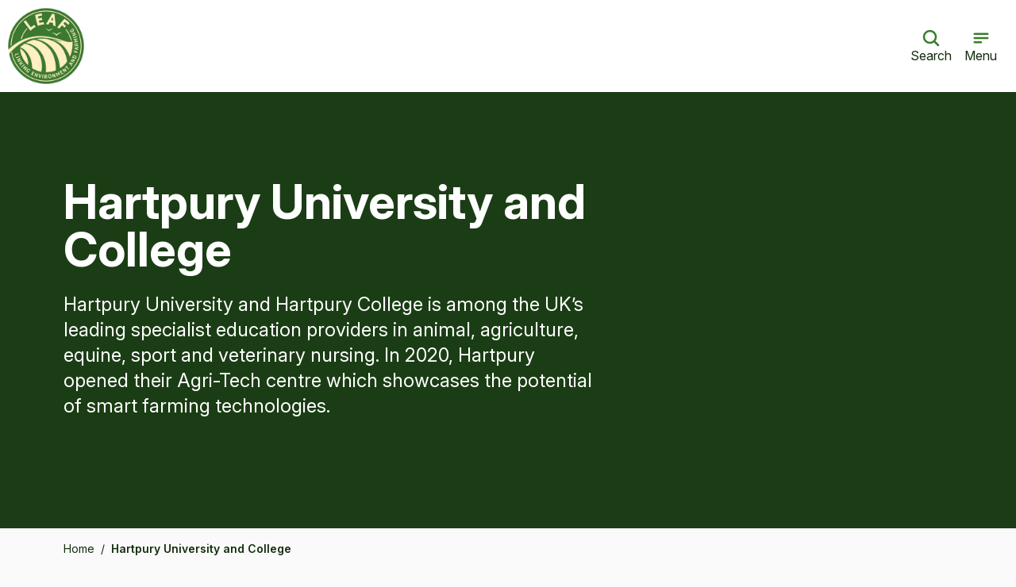

--- FILE ---
content_type: text/html; charset=UTF-8
request_url: https://leaf.eco/farming/leaf-innovation-centres/hartpury
body_size: 11946
content:
    <!doctype html>
<html lang="en">
    <head>
        <!-- UP 2b4d5e1049e866cb6870ec4483631a7b -->
        <meta charset="utf-8">
<meta http-equiv="x-ua-compatible" content="ie=edge">
<meta name="viewport" content="width=device-width, initial-scale=1">
        <link rel="apple-touch-icon" sizes="180x180" href="https://leaf.eco/favicon/apple-touch-icon.png">
<link rel="icon" type="image/png" href="https://leaf.eco/favicon/favicon-32x32.png" sizes="32x32">
<link rel="icon" type="image/png" href="https://leaf.eco/favicon/favicon-16x16.png" sizes="16x16">
<link rel="manifest" href="https://leaf.eco/favicon/site.webmanifest">
<link rel="mask-icon" href="https://leaf.eco/favicon/safari-pinned-tab.svg" color="#4a7729">
<meta name="msapplication-TileColor" content="#ffffff">
<meta name="apple-mobile-web-app-title" content="LEAF (Linking Environment and Farming)">
<meta name="application-name" content="LEAF (Linking Environment and Farming)">
<meta name="theme-color" content="#ffffff">
<link rel="preconnect" href="https://fonts.googleapis.com">
<link rel="preconnect" href="https://fonts.gstatic.com" crossorigin>
<link href="https://fonts.googleapis.com/css2?family=Inter:ital,opsz,wght@0,14..32,100..900;1,14..32,100..900&display=swap" rel="stylesheet">
<link rel="stylesheet" href="/build/styles.css?id=3b96c0f3ca0d6eae13d34cfdad672ecf">
<link rel="stylesheet" href="/build/tailwind.css?id=6545873c66147bf81a21c3922e84beb6">
                <script type="text/javascript" src="https://www.gstatic.com/charts/loader.js"></script>
<script type="text/javascript">
/*<![CDATA[*/

    window.google.charts.load('current', {'packages': ['corechart', 'geochart']})

/*]]>*/
</script>
    <title>Hartpury University and… | LEAF (Linking Environment and Farming)</title>
<script>window.dataLayer = window.dataLayer || [];
function gtag(){dataLayer.push(arguments)};
gtag('js', new Date());
gtag('config', 'G-GZJBCDM8S3', {'send_page_view': true,'anonymize_ip': false,'link_attribution': false,'allow_display_features': false});
</script><meta name="keywords" content="leaf,environment,farming,sustainable,food,organisation,charity,sustainability,sustainable farming,sustainable agriculture">
<meta name="description" content="LEAF (Linking Environment And Farming) is the leading organisation promoting sustainable food and farming.">
<meta name="referrer" content="no-referrer-when-downgrade">
<meta name="robots" content="all">
<meta content="LinkingEnvironmentAndFarming" property="fb:profile_id">
<meta content="en_GB" property="og:locale">
<meta content="LEAF (Linking Environment and Farming)" property="og:site_name">
<meta content="website" property="og:type">
<meta content="https://leaf.eco/farming/leaf-innovation-centres/hartpury" property="og:url">
<meta content="Hartpury University and College" property="og:title">
<meta content="LEAF (Linking Environment And Farming) is the leading organisation promoting sustainable food and farming." property="og:description">
<meta name="twitter:card" content="summary_large_image">
<meta name="twitter:site" content="@leaf_farming">
<meta name="twitter:creator" content="@leaf_farming">
<meta name="twitter:title" content="Hartpury University and College">
<meta name="twitter:description" content="LEAF (Linking Environment And Farming) is the leading organisation promoting sustainable food and farming.">
<link href="https://leaf.eco/farming/leaf-innovation-centres/hartpury" rel="canonical">
<link href="https://leaf.eco/" rel="home">
<link type="text/plain" href="https://leaf.eco/humans.txt" rel="author"></head>
    <body class="default text-leaf-copy bg-neutral-50 text-base font-leaf-copy antialiased"><script async src="https://www.googletagmanager.com/gtag/js?id=G-GZJBCDM8S3"></script>

        <div class="min-h-screen flex flex-col justify-stretch">
            

                            
        
                <div
            x-data="{
                mobileNavOpen: false,
                mobileNavIsSticky: false,
                searchOpen: false,
                activeSlug: null,
                activeSubmenuPairNumber: null,
                back () {
                    if (this.activeSubmenuPairNumber !== null) {
                        this.activeSubmenuPairNumber = null
                    } else {
                        this.activeSlug = null
                    }
                }
            }"
            @scroll.window="mobileNavIsSticky = window.pageYOffset>0"
            @keyup.escape.window="searchOpen = false"
            class="sticky top-0 bg-white bp-leaf-nav:hidden z-50"
            :class="{'shadow-xl':mobileNavIsSticky}"
        >
            <div
                class="w-full flex items-center"
                :class="{ 'hidden': searchOpen }"
            >
                <a class="block p-2" href="https://leaf.eco/">
                    <img class="block" src="/build/img/leaf-logo.webp" alt="LEAF" width="100" height="100" />
                </a>
                <div class="grow">&nbsp;</div>
                <button
                    class="flex flex-col items-center gap-1 py-6 px-2"
                    @click="
                        searchOpen = true;
                        mobileNavOpen = false;
                        $nextTick(() => {
                            $refs.search.focus();
                        });
                    "
                >
                    <svg xmlns="http://www.w3.org/2000/svg" fill="none" viewBox="0 0 24 24" class="w-6">
                        <path stroke="#387C2B" stroke-linecap="round" stroke-linejoin="round" stroke-width="2.5" d="m21 21-5.197-5.197m0 0A7.5 7.5 0 1 0 5.196 5.196a7.5 7.5 0 0 0 10.607 10.607v0Z"/>
                    </svg>
                    <span>
                        Search
                    </span>
                </button>
                <button  @click="mobileNavOpen = ! mobileNavOpen" class="flex flex-col items-center gap-1 pl-2 py-6 pr-6">
                    <svg class="w-6" xmlns="http://www.w3.org/2000/svg" fill="none" viewBox="0 0 24 24">
                        <path stroke="#387C2B" stroke-linecap="round" stroke-linejoin="round" stroke-width="2.5" d="M20.25 6.75H3.75M20.25 12H3.75M12 17.25H3.75"/>
                    </svg>
                    <span>
                        Menu
                    </span>
                </button>
            </div>
            <div class="relative w-full">
                <div
                    x-cloak
                    :class="{ 'hidden': ! searchOpen }"
                >
                    <div class="px-6 pb-6 pt-16">
                        <div class="flex gap-6">
                            <div class="relative grow">
                                <div class="pointer-events-none absolute inset-y-0 left-0 flex items-center pl-3">
                                    <svg xmlns="http://www.w3.org/2000/svg" fill="none" viewBox="0 0 24 24" class="w-6">
                                        <path stroke="#387C2B" stroke-linecap="round" stroke-linejoin="round" stroke-width="2.5" d="m21 21-5.197-5.197m0 0A7.5 7.5 0 1 0 5.196 5.196a7.5 7.5 0 0 0 10.607 10.607v0Z"/>
                                    </svg>
                                </div>
                                <form method="get" action="https://leaf.eco/search" accept-charset="UTF-8">
                                    <input
                                        x-ref="search"
                                        type="text"
                                        placeholder="Search"
                                        class="rounded-full pl-10 py-3 w-full border border-solid placeholder:text-leaf-green border-gray88 focus:outline-none"
                                        type="search"
                                        name="q"
                                        value=""
                                    />
                                </form>
                            </div>
                            <button @click="searchOpen = false" class="text-leaf-green hover:underline">Close</button>
                        </div>
                    </div>
                    <div class="relative w-full" @click="searchOpen = false">
                        <div class="h-screen absolute top-0 left-0 right-0 bg-black z-50 opacity-50"></div>
                    </div>
                </div>
                <div x-cloak :class="{hidden: !mobileNavOpen}" class="bg-white absolute top-0 left-0 right-0 min-h-screen">
                    <button x-show="activeSlug === null" @click="mobileNavOpen = false" class="w-full bg-leaf-green bg-opacity-5 py-4 px-6 flex items-center justify-end gap-2">
                        <svg xmlns="http://www.w3.org/2000/svg" fill="none" viewBox="0 0 24 24" class="w-6">
                            <path stroke="#387C2B" stroke-linecap="round" stroke-linejoin="round" stroke-width="2.5" d="M6 18 18 6M6 6l12 12"/>
                        </svg>
                        <span>
                            Close
                        </span>
                    </button>
                    <button x-show="activeSlug !== null || activeSubmenuPairNumber !== null" @click="back" class="w-full bg-leaf-green bg-opacity-5 py-4 px-6 flex items-center justify-end gap-2">
                        <svg xmlns="http://www.w3.org/2000/svg" fill="none" viewBox="0 0 24 24" class="w-6">
                            <path stroke="#387C2B" stroke-linecap="round" stroke-linejoin="round" stroke-width="2.5" d="M6.75 15.75 3 12m0 0 3.75-3.75M3 12h18"/>
                        </svg>
                        <span>
                            Back
                        </span>
                    </button>
                    <div class="p-6">
                        <ul
                            x-show="activeSlug === null"
                            class="m-0 p-0 space-y-6"
                        >
                                                            <li>
                                    <button
                                        @click="activeSlug = 'about-leaf'"
                                        class="w-full flex items-center gap-1 justify-between font-leaf-header text-xl font-medium"
                                    >
                                        About LEAF
                                        <svg xmlns="http://www.w3.org/2000/svg" fill="none" viewBox="0 0 18 18" class="w-4.5">
                                            <path stroke="#387C2B" stroke-linecap="round" stroke-linejoin="round" stroke-width="2.5" d="M6.188 3.375 11.813 9l-5.626 5.625"/>
                                        </svg>
                                    </button>
                                </li>
                                                            <li>
                                    <button
                                        @click="activeSlug = 'farming'"
                                        class="w-full flex items-center gap-1 justify-between font-leaf-header text-xl font-medium"
                                    >
                                        Sustainable Farming
                                        <svg xmlns="http://www.w3.org/2000/svg" fill="none" viewBox="0 0 18 18" class="w-4.5">
                                            <path stroke="#387C2B" stroke-linecap="round" stroke-linejoin="round" stroke-width="2.5" d="M6.188 3.375 11.813 9l-5.626 5.625"/>
                                        </svg>
                                    </button>
                                </li>
                                                            <li>
                                    <button
                                        @click="activeSlug = 'leafmarque'"
                                        class="w-full flex items-center gap-1 justify-between font-leaf-header text-xl font-medium"
                                    >
                                        LEAF Marque
                                        <svg xmlns="http://www.w3.org/2000/svg" fill="none" viewBox="0 0 18 18" class="w-4.5">
                                            <path stroke="#387C2B" stroke-linecap="round" stroke-linejoin="round" stroke-width="2.5" d="M6.188 3.375 11.813 9l-5.626 5.625"/>
                                        </svg>
                                    </button>
                                </li>
                                                            <li>
                                    <button
                                        @click="activeSlug = 'education'"
                                        class="w-full flex items-center gap-1 justify-between font-leaf-header text-xl font-medium"
                                    >
                                        Education
                                        <svg xmlns="http://www.w3.org/2000/svg" fill="none" viewBox="0 0 18 18" class="w-4.5">
                                            <path stroke="#387C2B" stroke-linecap="round" stroke-linejoin="round" stroke-width="2.5" d="M6.188 3.375 11.813 9l-5.626 5.625"/>
                                        </svg>
                                    </button>
                                </li>
                                                            <li>
                                    <button
                                        @click="activeSlug = 'open-farm-sunday'"
                                        class="w-full flex items-center gap-1 justify-between font-leaf-header text-xl font-medium"
                                    >
                                        Open Farm Sunday
                                        <svg xmlns="http://www.w3.org/2000/svg" fill="none" viewBox="0 0 18 18" class="w-4.5">
                                            <path stroke="#387C2B" stroke-linecap="round" stroke-linejoin="round" stroke-width="2.5" d="M6.188 3.375 11.813 9l-5.626 5.625"/>
                                        </svg>
                                    </button>
                                </li>
                                                            <li>
                                    <button
                                        @click="activeSlug = 'news-and-events'"
                                        class="w-full flex items-center gap-1 justify-between font-leaf-header text-xl font-medium"
                                    >
                                        News &amp; Events
                                        <svg xmlns="http://www.w3.org/2000/svg" fill="none" viewBox="0 0 18 18" class="w-4.5">
                                            <path stroke="#387C2B" stroke-linecap="round" stroke-linejoin="round" stroke-width="2.5" d="M6.188 3.375 11.813 9l-5.626 5.625"/>
                                        </svg>
                                    </button>
                                </li>
                                                    </ul>
                            <hr class="border-concrete mt-6 mb-3">
                            <div>
                               <a
                                    href="https://my.leaf.eco/myleaf/login.eb"
                                    class="block py-3 text-xl font-regular"
                                >
                                    Login
                                </a>
                                <a
                                    href="https://leaf.eco/join-leaf"
                                    class="block py-3 text-xl font-regular"
                                >
                                    Become a member
                                </a>
                            </div>
                                                                                                            <div x-cloak x-show="activeSlug === 'about-leaf'">
                                <ul class="m-0 p-0 space-y-6">
                                                                            <li
                                            :hidden="activeSubmenuPairNumber !== null"
                                            class="text-xl font-leaf-header font-medium"
                                        >
                                                                                            <button
                                                    @click="activeSubmenuPairNumber = 1"
                                                    class="w-full flex items-center gap-1 justify-between font-leaf-header text-xl font-medium"
                                                >
                                                    What We Do
                                                    <svg xmlns="http://www.w3.org/2000/svg" fill="none" viewBox="0 0 18 18" class="w-4.5">
                                                        <path stroke="#387C2B" stroke-linecap="round" stroke-linejoin="round" stroke-width="2.5" d="M6.188 3.375 11.813 9l-5.626 5.625"/>
                                                    </svg>
                                                </button>
                                                                                    </li>
                                                                                    <li :hidden="activeSubmenuPairNumber !== 1">
                                                <a class="text-xl hover:underline" href="https://leaf.eco/about-leaf/what-we-do">What We Do</a>
                                            </li>
                                                                                                                            <li :hidden="activeSubmenuPairNumber !== 1">
                                                <a class="text-xl hover:underline" href="https://leaf.eco/about-leaf/meet-the-team">Meet the team</a>
                                            </li>
                                                                                    <li :hidden="activeSubmenuPairNumber !== 1">
                                                <a class="text-xl hover:underline" href="https://leaf.eco/about-leaf/leaf-governance">Governance</a>
                                            </li>
                                                                                    <li :hidden="activeSubmenuPairNumber !== 1">
                                                <a class="text-xl hover:underline" href="https://leaf.eco/about-leaf/our-story">Our Story</a>
                                            </li>
                                                                                    <li :hidden="activeSubmenuPairNumber !== 1">
                                                <a class="text-xl hover:underline" href="https://leaf.eco/about-leaf/corporate-partners">Corporate Partners</a>
                                            </li>
                                                                                <li
                                            :hidden="activeSubmenuPairNumber !== null"
                                            class="text-xl font-leaf-header font-medium"
                                        >
                                                                                            <button
                                                    @click="activeSubmenuPairNumber = 2"
                                                    class="w-full flex items-center gap-1 justify-between font-leaf-header text-xl font-medium"
                                                >
                                                    Get Involved
                                                    <svg xmlns="http://www.w3.org/2000/svg" fill="none" viewBox="0 0 18 18" class="w-4.5">
                                                        <path stroke="#387C2B" stroke-linecap="round" stroke-linejoin="round" stroke-width="2.5" d="M6.188 3.375 11.813 9l-5.626 5.625"/>
                                                    </svg>
                                                </button>
                                                                                    </li>
                                                                                                                            <li :hidden="activeSubmenuPairNumber !== 2">
                                                <a class="text-xl hover:underline" href="https://leaf.eco/join-leaf">Become a member</a>
                                            </li>
                                                                                    <li :hidden="activeSubmenuPairNumber !== 2">
                                                <a class="text-xl hover:underline" href="https://leaf.eco/donate">Donate</a>
                                            </li>
                                                                                    <li :hidden="activeSubmenuPairNumber !== 2">
                                                <a class="text-xl hover:underline" href="https://leaf.eco/about-leaf/cd-scholarship">The LEAF Caroline Drummond Scholarship</a>
                                            </li>
                                                                                    <li :hidden="activeSubmenuPairNumber !== 2">
                                                <a class="text-xl hover:underline" href="https://leaf.eco/careers">Jobs & Careers</a>
                                            </li>
                                                                                    <li :hidden="activeSubmenuPairNumber !== 2">
                                                <a class="text-xl hover:underline" href="https://leaf.eco/sign-up-to-ebrief">Sign up to our newsletter</a>
                                            </li>
                                                                                    <li :hidden="activeSubmenuPairNumber !== 2">
                                                <a class="text-xl hover:underline" href="https://leaf.eco/contact">Contact us</a>
                                            </li>
                                                                                                                                                                                                                                                                                                                                                                                                                                                                                                                                                                                                                                                                                                    </ul>
                            </div>
                                                                                                            <div x-cloak x-show="activeSlug === 'farming'">
                                <ul class="m-0 p-0 space-y-6">
                                                                            <li
                                            :hidden="activeSubmenuPairNumber !== null"
                                            class="text-xl font-leaf-header font-medium"
                                        >
                                                                                            <button
                                                    @click="activeSubmenuPairNumber = 1"
                                                    class="w-full flex items-center gap-1 justify-between font-leaf-header text-xl font-medium"
                                                >
                                                    About Integrated Farm Management
                                                    <svg xmlns="http://www.w3.org/2000/svg" fill="none" viewBox="0 0 18 18" class="w-4.5">
                                                        <path stroke="#387C2B" stroke-linecap="round" stroke-linejoin="round" stroke-width="2.5" d="M6.188 3.375 11.813 9l-5.626 5.625"/>
                                                    </svg>
                                                </button>
                                                                                    </li>
                                                                                    <li :hidden="activeSubmenuPairNumber !== 1">
                                                <a class="text-xl hover:underline" href="https://leaf.eco/farming/ifm">About Integrated Farm Management</a>
                                            </li>
                                                                                                                            <li :hidden="activeSubmenuPairNumber !== 1">
                                                <a class="text-xl hover:underline" href="https://leaf.eco/farming/leaf-network">Our LEAF Network of Demonstration Farms & Innovation Centres</a>
                                            </li>
                                                                                    <li :hidden="activeSubmenuPairNumber !== 1">
                                                <a class="text-xl hover:underline" href="https://leaf.eco/farming/resources">Resources</a>
                                            </li>
                                                                                    <li :hidden="activeSubmenuPairNumber !== 1">
                                                <a class="text-xl hover:underline" href="https://leaf.eco/farming/review">LEAF Sustainable Farming Review</a>
                                            </li>
                                                                                    <li :hidden="activeSubmenuPairNumber !== 1">
                                                <a class="text-xl hover:underline" href="https://leaf.eco/farming/advisors">LEAF Endorsed Advisors & Consultants</a>
                                            </li>
                                                                                <li
                                            :hidden="activeSubmenuPairNumber !== null"
                                            class="text-xl font-leaf-header font-medium"
                                        >
                                                                                            <button
                                                    @click="activeSubmenuPairNumber = 2"
                                                    class="w-full flex items-center gap-1 justify-between font-leaf-header text-xl font-medium"
                                                >
                                                    Our Projects &amp; Partnerships
                                                    <svg xmlns="http://www.w3.org/2000/svg" fill="none" viewBox="0 0 18 18" class="w-4.5">
                                                        <path stroke="#387C2B" stroke-linecap="round" stroke-linejoin="round" stroke-width="2.5" d="M6.188 3.375 11.813 9l-5.626 5.625"/>
                                                    </svg>
                                                </button>
                                                                                    </li>
                                                                                    <li :hidden="activeSubmenuPairNumber !== 2">
                                                <a class="text-xl hover:underline" href="https://leaf.eco/farming/projects">Our Projects &amp; Partnerships</a>
                                            </li>
                                                                                                                            <li :hidden="activeSubmenuPairNumber !== 2">
                                                <a class="text-xl hover:underline" href="https://leaf.eco/farming/projects/nature-based-solutions">Nature Based Solutions to Climate Change</a>
                                            </li>
                                                                                    <li :hidden="activeSubmenuPairNumber !== 2">
                                                <a class="text-xl hover:underline" href="https://leaf.eco/farming/projects/beacons-of-excellence">Beacons of Excellence</a>
                                            </li>
                                                                                    <li :hidden="activeSubmenuPairNumber !== 2">
                                                <a class="text-xl hover:underline" href="https://www.corteva.co.uk/resilient-and-ready.html">Resilient & Ready</a>
                                            </li>
                                                                                    <li :hidden="activeSubmenuPairNumber !== 2">
                                                <a class="text-xl hover:underline" href="https://leaf.eco/farming/projects/journey-to-net-zero">Accelerating & Demonstrating the Journey to Net-Zero</a>
                                            </li>
                                                                                                                                                                                                                                                                                                                                                                                                                                                                                                                                                                                                                        </ul>
                            </div>
                                                                                                            <div x-cloak x-show="activeSlug === 'leafmarque'">
                                <ul class="m-0 p-0 space-y-6">
                                                                            <li
                                            :hidden="activeSubmenuPairNumber !== null"
                                            class="text-xl font-leaf-header font-medium"
                                        >
                                                                                            <button
                                                    @click="activeSubmenuPairNumber = 1"
                                                    class="w-full flex items-center gap-1 justify-between font-leaf-header text-xl font-medium"
                                                >
                                                    About LEAF Marque
                                                    <svg xmlns="http://www.w3.org/2000/svg" fill="none" viewBox="0 0 18 18" class="w-4.5">
                                                        <path stroke="#387C2B" stroke-linecap="round" stroke-linejoin="round" stroke-width="2.5" d="M6.188 3.375 11.813 9l-5.626 5.625"/>
                                                    </svg>
                                                </button>
                                                                                    </li>
                                                                                    <li :hidden="activeSubmenuPairNumber !== 1">
                                                <a class="text-xl hover:underline" href="https://leaf.eco/leafmarque/about">About LEAF Marque</a>
                                            </li>
                                                                                                                            <li :hidden="activeSubmenuPairNumber !== 1">
                                                <a class="text-xl hover:underline" href="https://leaf.eco/leafmarque/standard">The LEAF Marque Standard</a>
                                            </li>
                                                                                    <li :hidden="activeSubmenuPairNumber !== 1">
                                                <a class="text-xl hover:underline" href="https://leaf.eco/leafmarque/standard-setting">Setting the Standard</a>
                                            </li>
                                                                                    <li :hidden="activeSubmenuPairNumber !== 1">
                                                <a class="text-xl hover:underline" href="https://leaf.eco/leafmarque/impact">Our impact</a>
                                            </li>
                                                                                    <li :hidden="activeSubmenuPairNumber !== 1">
                                                <a class="text-xl hover:underline" href="https://leaf.eco/leafmarque/feedback">Your Feedback</a>
                                            </li>
                                                                                    <li :hidden="activeSubmenuPairNumber !== 1">
                                                <a class="text-xl hover:underline" href="https://leaf.eco/leafmarque/certification-partners">Working with Certification Bodies</a>
                                            </li>
                                                                                    <li :hidden="activeSubmenuPairNumber !== 1">
                                                <a class="text-xl hover:underline" href="https://leaf.eco/leafmarque/equivalence">Benchmarking & Equivalence</a>
                                            </li>
                                                                                <li
                                            :hidden="activeSubmenuPairNumber !== null"
                                            class="text-xl font-leaf-header font-medium"
                                        >
                                                                                            <button
                                                    @click="activeSubmenuPairNumber = 2"
                                                    class="w-full flex items-center gap-1 justify-between font-leaf-header text-xl font-medium"
                                                >
                                                    For Farmers &amp; Growers
                                                    <svg xmlns="http://www.w3.org/2000/svg" fill="none" viewBox="0 0 18 18" class="w-4.5">
                                                        <path stroke="#387C2B" stroke-linecap="round" stroke-linejoin="round" stroke-width="2.5" d="M6.188 3.375 11.813 9l-5.626 5.625"/>
                                                    </svg>
                                                </button>
                                                                                    </li>
                                                                                    <li :hidden="activeSubmenuPairNumber !== 2">
                                                <a class="text-xl hover:underline" href="https://leaf.eco/leafmarque/for-farmers-growers">For Farmers &amp; Growers</a>
                                            </li>
                                                                                                                            <li :hidden="activeSubmenuPairNumber !== 2">
                                                <a class="text-xl hover:underline" href="https://leaf.eco/leafmarque/helpcentre">Farmer & Grower Help Centre</a>
                                            </li>
                                                                                    <li :hidden="activeSubmenuPairNumber !== 2">
                                                <a class="text-xl hover:underline" href="https://leaf.eco/leafmarque/claims-and-labelling">Claims & Labelling</a>
                                            </li>
                                                                                    <li :hidden="activeSubmenuPairNumber !== 2">
                                                <a class="text-xl hover:underline" href="https://leaf.eco/leafmarque/standard/documents">All Documents</a>
                                            </li>
                                                                                    <li :hidden="activeSubmenuPairNumber !== 2">
                                                <a class="text-xl hover:underline" href="https://leaf.eco/leafmarque/news">News & Notices</a>
                                            </li>
                                                                                    <li :hidden="activeSubmenuPairNumber !== 2">
                                                <a class="text-xl hover:underline" href="https://leaf.eco/leafmarque/training">Training</a>
                                            </li>
                                                                                                                                                                                                                                                                                                                                                                                                                                                                                                                                                                                                                                                                                                                                                                                                                                                                                                                                                                                                                                                                                                </ul>
                            </div>
                                                                                                            <div x-cloak x-show="activeSlug === 'education'">
                                <ul class="m-0 p-0 space-y-6">
                                                                            <li
                                            :hidden="activeSubmenuPairNumber !== null"
                                            class="text-xl font-leaf-header font-medium"
                                        >
                                                                                            <button
                                                    @click="activeSubmenuPairNumber = 1"
                                                    class="w-full flex items-center gap-1 justify-between font-leaf-header text-xl font-medium"
                                                >
                                                    About LEAF Education
                                                    <svg xmlns="http://www.w3.org/2000/svg" fill="none" viewBox="0 0 18 18" class="w-4.5">
                                                        <path stroke="#387C2B" stroke-linecap="round" stroke-linejoin="round" stroke-width="2.5" d="M6.188 3.375 11.813 9l-5.626 5.625"/>
                                                    </svg>
                                                </button>
                                                                                    </li>
                                                                                    <li :hidden="activeSubmenuPairNumber !== 1">
                                                <a class="text-xl hover:underline" href="https://leaf.eco/education/leaf-education">About LEAF Education</a>
                                            </li>
                                                                                                                            <li :hidden="activeSubmenuPairNumber !== 1">
                                                <a class="text-xl hover:underline" href="https://leaf.eco/education/our-impact">Our Impact</a>
                                            </li>
                                                                                    <li :hidden="activeSubmenuPairNumber !== 1">
                                                <a class="text-xl hover:underline" href="https://leaf.eco/education/research">Our Research</a>
                                            </li>
                                                                                    <li :hidden="activeSubmenuPairNumber !== 1">
                                                <a class="text-xl hover:underline" href="https://leaf.eco/education/contact-us">Find your local Education Specialist</a>
                                            </li>
                                                                                <li
                                            :hidden="activeSubmenuPairNumber !== null"
                                            class="text-xl font-leaf-header font-medium"
                                        >
                                                                                            <button
                                                    @click="activeSubmenuPairNumber = 2"
                                                    class="w-full flex items-center gap-1 justify-between font-leaf-header text-xl font-medium"
                                                >
                                                    Get Involved
                                                    <svg xmlns="http://www.w3.org/2000/svg" fill="none" viewBox="0 0 18 18" class="w-4.5">
                                                        <path stroke="#387C2B" stroke-linecap="round" stroke-linejoin="round" stroke-width="2.5" d="M6.188 3.375 11.813 9l-5.626 5.625"/>
                                                    </svg>
                                                </button>
                                                                                    </li>
                                                                                    <li :hidden="activeSubmenuPairNumber !== 2">
                                                <a class="text-xl hover:underline" href="https://leaf.eco/get-involved">Get Involved</a>
                                            </li>
                                                                                                                            <li :hidden="activeSubmenuPairNumber !== 2">
                                                <a class="text-xl hover:underline" href="https://leaf.eco/education/for-teachers">Teachers & Educators</a>
                                            </li>
                                                                                    <li :hidden="activeSubmenuPairNumber !== 2">
                                                <a class="text-xl hover:underline" href="https://leaf.eco/education/for-farmers">Farmers & Businesses</a>
                                            </li>
                                                                                    <li :hidden="activeSubmenuPairNumber !== 2">
                                                <a class="text-xl hover:underline" href="https://leaf.eco/education/for-farmers/training">Accredited Training for Farmers</a>
                                            </li>
                                                                                    <li :hidden="activeSubmenuPairNumber !== 2">
                                                <a class="text-xl hover:underline" href="https://www.countrysideclassroom.org.uk/">Classroom Resources</a>
                                            </li>
                                                                                                                                                                                                                                                                                                                                                                                                                                                                                                                                                                                                                                                                                                                                                                                                                                                                                                                                        </ul>
                            </div>
                                                                                                            <div x-cloak x-show="activeSlug === 'open-farm-sunday'">
                                <ul class="m-0 p-0 space-y-6">
                                                                            <li
                                            :hidden="activeSubmenuPairNumber !== null"
                                            class="text-xl font-leaf-header font-medium"
                                        >
                                                                                            <button
                                                    @click="activeSubmenuPairNumber = 1"
                                                    class="w-full flex items-center gap-1 justify-between font-leaf-header text-xl font-medium"
                                                >
                                                    About Open Farm Sunday
                                                    <svg xmlns="http://www.w3.org/2000/svg" fill="none" viewBox="0 0 18 18" class="w-4.5">
                                                        <path stroke="#387C2B" stroke-linecap="round" stroke-linejoin="round" stroke-width="2.5" d="M6.188 3.375 11.813 9l-5.626 5.625"/>
                                                    </svg>
                                                </button>
                                                                                    </li>
                                                                                    <li :hidden="activeSubmenuPairNumber !== 1">
                                                <a class="text-xl hover:underline" href="https://farmsunday.org/">About Open Farm Sunday</a>
                                            </li>
                                                                                                                            <li :hidden="activeSubmenuPairNumber !== 1">
                                                <a class="text-xl hover:underline" href="https://farmsunday.org/open-my-farm">Open my farm</a>
                                            </li>
                                                                                    <li :hidden="activeSubmenuPairNumber !== 1">
                                                <a class="text-xl hover:underline" href="https://farmsunday.org/visit-a-farm">Visit a farm</a>
                                            </li>
                                                                                    <li :hidden="activeSubmenuPairNumber !== 1">
                                                <a class="text-xl hover:underline" href="https://issuu.com/linking-environment-and-farming/docs/open_farm_sunday_2025_impact_report?fr=sOWZmYjg3NDI1MDA">Our impact</a>
                                            </li>
                                                                                    <li :hidden="activeSubmenuPairNumber !== 1">
                                                <a class="text-xl hover:underline" href="https://farmsunday.org/open-my-farm/top-tips-and-training">Farmer webinars & workshops</a>
                                            </li>
                                                                                <li
                                            :hidden="activeSubmenuPairNumber !== null"
                                            class="text-xl font-leaf-header font-medium"
                                        >
                                                                                            <button
                                                    @click="activeSubmenuPairNumber = 2"
                                                    class="w-full flex items-center gap-1 justify-between font-leaf-header text-xl font-medium"
                                                >
                                                    
                                                    <svg xmlns="http://www.w3.org/2000/svg" fill="none" viewBox="0 0 18 18" class="w-4.5">
                                                        <path stroke="#387C2B" stroke-linecap="round" stroke-linejoin="round" stroke-width="2.5" d="M6.188 3.375 11.813 9l-5.626 5.625"/>
                                                    </svg>
                                                </button>
                                                                                    </li>
                                                                                                                                                                                        </ul>
                            </div>
                                                                                                            <div x-cloak x-show="activeSlug === 'news-and-events'">
                                <ul class="m-0 p-0 space-y-6">
                                                                                                                                                            <li x-show="activeSubmenuPairNumber === null">
                                                                                                                                                    <a class="font-leaf-copy text-xl hover:underline" href="https://leaf.eco/news-and-events/news-and-updates">
                                                        News &amp; Updates
                                                    </a>
                                                                                            </li>
                                                                                                                                                                <li x-show="activeSubmenuPairNumber === null">
                                                                                                                                                    <a class="font-leaf-copy text-xl hover:underline" href="https://leaf.eco/news-and-events/events">
                                                        Events
                                                    </a>
                                                                                            </li>
                                                                                                                                                                <li x-show="activeSubmenuPairNumber === null">
                                                                                                                                                    <a class="font-leaf-copy text-xl hover:underline" href="https://leaf.eco/news-and-events/podcasts">
                                                        Podcasts
                                                    </a>
                                                                                            </li>
                                                                                                                                                                <li x-show="activeSubmenuPairNumber === null">
                                                                                                                                                    <a class="font-leaf-copy text-xl hover:underline" href="https://leaf.eco/news-and-events/find-us-on-social-media">
                                                        Find us on social media
                                                    </a>
                                                                                            </li>
                                                                                                                                                                <li x-show="activeSubmenuPairNumber === null">
                                                                                                                                                    <a class="font-leaf-copy text-xl hover:underline" href="https://www.youtube.com/channel/UC4jkb0QB8mAvy18UNgd7AhQ"  target="">
                                                        View our latest videos
                                                    </a>
                                                                                            </li>
                                                                                                            </ul>
                            </div>
                                            </div>
                </div>
            </div>
        </div>

                <div id="top-bar" class="hidden bp-leaf-nav:block">
            <div class="py-6 px-16 border-solid border-0 border-b border-gray88">
                <div class="flex justify-between items-center h-[57px]">
                    <a class="flex items-center gap-2.5" href="https://leaf.eco/">
                        <img src="/build/img/leaf-logo.webp" alt="LEAF" width="100" height="100" />
                        <span class="text-leaf-green font-medium">LINKING ENVIRONMENT AND FARMING</span>
                    </a>
                    <div>
                        <a
                            class="font-leaf-header font-medium text-leaf-green"
                            href="https://my.leaf.eco/myleaf/login.eb"
                            target="_blank"
                        >
                            Login
                        </a>
                        <span class="text-gray88 mx-6">|</span>
                        <a
                            class="font-leaf-header font-semibold bg-leaf-green hover:bg-leaf-green-dark text-white rounded-lg leading-none py-2.5 px-3"
                            href="https://leaf.eco/join-leaf"
                        >
                            Become a member
                        </a>
                    </div>
                </div>
            </div>
        </div>
        <div
            x-data="{navIsSticky: false}"
            @scroll.window="navIsSticky = window.pageYOffset>0"
            class="bg-white sticky top-0 z-10 hidden bp-leaf-nav:block"
            :class="{'shadow-lg':navIsSticky}"
        >
            <div class="px-16 flex items-center justify-between gap-5 relative">
                <nav class="grow">
                    <ul
                        class="m-0 p-0 flex gap-10 items-center"
                        x-data="{
                            activeSlug: null,
                            toggle(slug) { this.activeSlug = this.activeSlug === slug ? null : slug },
                        }"
                        @keyup.escape.window="activeSlug = null"
                        @click.outside="activeSlug = null"
                    >
                                                                                                            <li class="text-lg font-leaf-header">
                                <button
                                    @click="toggle('about-leaf')"
                                    class="whitespace-nowrap py-8 border-solid border-0 border-b-3 border-t-3 border-t-transparent border-transparent hover:underline focus:underline data-class-about-leaf "
                                    :class="activeSlug === 'about-leaf' ? 'border-b-leaf-green font-bold text-leaf-green' : 'border-b-transparent'"
                                    x-init="$el.classList.remove('border-transparent')"
                                >
                                    About LEAF
                                </button>
                                <div
                                    x-cloak
                                    x-show="activeSlug === 'about-leaf'"
                                    class="absolute top-full left-16 right-16 bg-white p-10 border-solid border-0 border-t border-gray88 shadow-lg"
                                >
                                                                            <div class="inline-grid grid-cols-3-auto auto-rows-min gap-y-4 gap-x-16">
                                            <ul class="m-0 p-0 space-y-4">
                                                <li>
                                                    <strong>
                                                                                                                    <a class="hover:underline" href="https://leaf.eco/about-leaf/what-we-do">What We Do</a>
                                                                                                            </strong>
                                                </li>
                                                                                                    <li>
                                                        <a class="hover:underline" href="https://leaf.eco/about-leaf/meet-the-team">Meet the team</a>
                                                    </li>
                                                                                                    <li>
                                                        <a class="hover:underline" href="https://leaf.eco/about-leaf/leaf-governance">Governance</a>
                                                    </li>
                                                                                                    <li>
                                                        <a class="hover:underline" href="https://leaf.eco/about-leaf/our-story">Our Story</a>
                                                    </li>
                                                                                                    <li>
                                                        <a class="hover:underline" href="https://leaf.eco/about-leaf/corporate-partners">Corporate Partners</a>
                                                    </li>
                                                                                            </ul>

                                                                                            <ul class="m-0 p-0 space-y-4">
                                                    <li>
                                                        <strong>
                                                                                                                            <span>Get Involved</span>
                                                                                                                    </strong>
                                                    </li>
                                                                                                            <li>
                                                            <a class="hover:underline" href="https://leaf.eco/join-leaf">Become a member</a>
                                                        </li>
                                                                                                            <li>
                                                            <a class="hover:underline" href="https://leaf.eco/donate">Donate</a>
                                                        </li>
                                                                                                            <li>
                                                            <a class="hover:underline" href="https://leaf.eco/about-leaf/cd-scholarship">The LEAF Caroline Drummond Scholarship</a>
                                                        </li>
                                                                                                            <li>
                                                            <a class="hover:underline" href="https://leaf.eco/careers">Jobs & Careers</a>
                                                        </li>
                                                                                                            <li>
                                                            <a class="hover:underline" href="https://leaf.eco/sign-up-to-ebrief">Sign up to our newsletter</a>
                                                        </li>
                                                                                                            <li>
                                                            <a class="hover:underline" href="https://leaf.eco/contact">Contact us</a>
                                                        </li>
                                                                                                    </ul>
                                                                                                                                                                                                        <ul class="m-0 p-0 space-y-4">
                                                                                                                                                                                                                                                                                                                                                                                                                                                                                                                                                                                                                                                                                                                                                        </ul>
                                                                            </div>
                                                                    </div>
                            </li>
                                                                                                            <li class="text-lg font-leaf-header">
                                <button
                                    @click="toggle('farming')"
                                    class="whitespace-nowrap py-8 border-solid border-0 border-b-3 border-t-3 border-t-transparent border-transparent hover:underline focus:underline  text-leaf-green font-bold "
                                    :class="activeSlug === 'farming' ? 'border-b-leaf-green font-bold text-leaf-green' : 'border-b-transparent'"
                                    x-init="$el.classList.remove('border-transparent')"
                                >
                                    Sustainable Farming
                                </button>
                                <div
                                    x-cloak
                                    x-show="activeSlug === 'farming'"
                                    class="absolute top-full left-16 right-16 bg-white p-10 border-solid border-0 border-t border-gray88 shadow-lg"
                                >
                                                                            <div class="inline-grid grid-cols-3-auto auto-rows-min gap-y-4 gap-x-16">
                                            <ul class="m-0 p-0 space-y-4">
                                                <li>
                                                    <strong>
                                                                                                                    <a class="hover:underline" href="https://leaf.eco/farming/ifm">About Integrated Farm Management</a>
                                                                                                            </strong>
                                                </li>
                                                                                                    <li>
                                                        <a class="hover:underline" href="https://leaf.eco/farming/leaf-network">Our LEAF Network of Demonstration Farms & Innovation Centres</a>
                                                    </li>
                                                                                                    <li>
                                                        <a class="hover:underline" href="https://leaf.eco/farming/resources">Resources</a>
                                                    </li>
                                                                                                    <li>
                                                        <a class="hover:underline" href="https://leaf.eco/farming/review">LEAF Sustainable Farming Review</a>
                                                    </li>
                                                                                                    <li>
                                                        <a class="hover:underline" href="https://leaf.eco/farming/advisors">LEAF Endorsed Advisors & Consultants</a>
                                                    </li>
                                                                                            </ul>

                                                                                            <ul class="m-0 p-0 space-y-4">
                                                    <li>
                                                        <strong>
                                                                                                                            <a class="hover:underline" href="https://leaf.eco/farming/projects">Our Projects &amp; Partnerships</a>
                                                                                                                    </strong>
                                                    </li>
                                                                                                            <li>
                                                            <a class="hover:underline" href="https://leaf.eco/farming/projects/nature-based-solutions">Nature Based Solutions to Climate Change</a>
                                                        </li>
                                                                                                            <li>
                                                            <a class="hover:underline" href="https://leaf.eco/farming/projects/beacons-of-excellence">Beacons of Excellence</a>
                                                        </li>
                                                                                                            <li>
                                                            <a class="hover:underline" href="https://www.corteva.co.uk/resilient-and-ready.html">Resilient & Ready</a>
                                                        </li>
                                                                                                            <li>
                                                            <a class="hover:underline" href="https://leaf.eco/farming/projects/journey-to-net-zero">Accelerating & Demonstrating the Journey to Net-Zero</a>
                                                        </li>
                                                                                                    </ul>
                                                                                                                                                                                                        <ul class="m-0 p-0 space-y-4">
                                                                                                                                                                                                                                                                                                                                                                                                                                                                                                                                                                                                                                                            </ul>
                                                                            </div>
                                                                    </div>
                            </li>
                                                                                                            <li class="text-lg font-leaf-header">
                                <button
                                    @click="toggle('leafmarque')"
                                    class="whitespace-nowrap py-8 border-solid border-0 border-b-3 border-t-3 border-t-transparent border-transparent hover:underline focus:underline data-class-leafmarque "
                                    :class="activeSlug === 'leafmarque' ? 'border-b-leaf-green font-bold text-leaf-green' : 'border-b-transparent'"
                                    x-init="$el.classList.remove('border-transparent')"
                                >
                                    LEAF Marque
                                </button>
                                <div
                                    x-cloak
                                    x-show="activeSlug === 'leafmarque'"
                                    class="absolute top-full left-16 right-16 bg-white p-10 border-solid border-0 border-t border-gray88 shadow-lg"
                                >
                                                                            <div class="inline-grid grid-cols-3-auto auto-rows-min gap-y-4 gap-x-16">
                                            <ul class="m-0 p-0 space-y-4">
                                                <li>
                                                    <strong>
                                                                                                                    <a class="hover:underline" href="https://leaf.eco/leafmarque/about">About LEAF Marque</a>
                                                                                                            </strong>
                                                </li>
                                                                                                    <li>
                                                        <a class="hover:underline" href="https://leaf.eco/leafmarque/standard">The LEAF Marque Standard</a>
                                                    </li>
                                                                                                    <li>
                                                        <a class="hover:underline" href="https://leaf.eco/leafmarque/standard-setting">Setting the Standard</a>
                                                    </li>
                                                                                                    <li>
                                                        <a class="hover:underline" href="https://leaf.eco/leafmarque/impact">Our impact</a>
                                                    </li>
                                                                                                    <li>
                                                        <a class="hover:underline" href="https://leaf.eco/leafmarque/feedback">Your Feedback</a>
                                                    </li>
                                                                                                    <li>
                                                        <a class="hover:underline" href="https://leaf.eco/leafmarque/certification-partners">Working with Certification Bodies</a>
                                                    </li>
                                                                                                    <li>
                                                        <a class="hover:underline" href="https://leaf.eco/leafmarque/equivalence">Benchmarking & Equivalence</a>
                                                    </li>
                                                                                            </ul>

                                                                                            <ul class="m-0 p-0 space-y-4">
                                                    <li>
                                                        <strong>
                                                                                                                            <a class="hover:underline" href="https://leaf.eco/leafmarque/for-farmers-growers">For Farmers &amp; Growers</a>
                                                                                                                    </strong>
                                                    </li>
                                                                                                            <li>
                                                            <a class="hover:underline" href="https://leaf.eco/leafmarque/helpcentre">Farmer & Grower Help Centre</a>
                                                        </li>
                                                                                                            <li>
                                                            <a class="hover:underline" href="https://leaf.eco/leafmarque/claims-and-labelling">Claims & Labelling</a>
                                                        </li>
                                                                                                            <li>
                                                            <a class="hover:underline" href="https://leaf.eco/leafmarque/standard/documents">All Documents</a>
                                                        </li>
                                                                                                            <li>
                                                            <a class="hover:underline" href="https://leaf.eco/leafmarque/news">News & Notices</a>
                                                        </li>
                                                                                                            <li>
                                                            <a class="hover:underline" href="https://leaf.eco/leafmarque/training">Training</a>
                                                        </li>
                                                                                                    </ul>
                                                                                                                                                                                                        <ul class="m-0 p-0 space-y-4">
                                                                                                                                                                                                                                                                                                                                                                                                                                                                                                                                                                                                                                                                                                                                                                                                                                                                                                                                                                                                                                                                                                                                                                                                                                    </ul>
                                                                            </div>
                                                                    </div>
                            </li>
                                                                                                            <li class="text-lg font-leaf-header">
                                <button
                                    @click="toggle('education')"
                                    class="whitespace-nowrap py-8 border-solid border-0 border-b-3 border-t-3 border-t-transparent border-transparent hover:underline focus:underline data-class-education "
                                    :class="activeSlug === 'education' ? 'border-b-leaf-green font-bold text-leaf-green' : 'border-b-transparent'"
                                    x-init="$el.classList.remove('border-transparent')"
                                >
                                    Education
                                </button>
                                <div
                                    x-cloak
                                    x-show="activeSlug === 'education'"
                                    class="absolute top-full left-16 right-16 bg-white p-10 border-solid border-0 border-t border-gray88 shadow-lg"
                                >
                                                                            <div class="inline-grid grid-cols-3-auto auto-rows-min gap-y-4 gap-x-16">
                                            <ul class="m-0 p-0 space-y-4">
                                                <li>
                                                    <strong>
                                                                                                                    <a class="hover:underline" href="https://leaf.eco/education/leaf-education">About LEAF Education</a>
                                                                                                            </strong>
                                                </li>
                                                                                                    <li>
                                                        <a class="hover:underline" href="https://leaf.eco/education/our-impact">Our Impact</a>
                                                    </li>
                                                                                                    <li>
                                                        <a class="hover:underline" href="https://leaf.eco/education/research">Our Research</a>
                                                    </li>
                                                                                                    <li>
                                                        <a class="hover:underline" href="https://leaf.eco/education/contact-us">Find your local Education Specialist</a>
                                                    </li>
                                                                                            </ul>

                                                                                            <ul class="m-0 p-0 space-y-4">
                                                    <li>
                                                        <strong>
                                                                                                                            <a class="hover:underline" href="https://leaf.eco/get-involved">Get Involved</a>
                                                                                                                    </strong>
                                                    </li>
                                                                                                            <li>
                                                            <a class="hover:underline" href="https://leaf.eco/education/for-teachers">Teachers & Educators</a>
                                                        </li>
                                                                                                            <li>
                                                            <a class="hover:underline" href="https://leaf.eco/education/for-farmers">Farmers & Businesses</a>
                                                        </li>
                                                                                                            <li>
                                                            <a class="hover:underline" href="https://leaf.eco/education/for-farmers/training">Accredited Training for Farmers</a>
                                                        </li>
                                                                                                            <li>
                                                            <a class="hover:underline" href="https://www.countrysideclassroom.org.uk/">Classroom Resources</a>
                                                        </li>
                                                                                                    </ul>
                                                                                                                                                                                                        <ul class="m-0 p-0 space-y-4">
                                                                                                                                                                                                                                                                                                                                                                                                                                                                                                                                                                                                                                                                                                                                                                                                                                                                                                                                                                                                                                            </ul>
                                                                            </div>
                                                                    </div>
                            </li>
                                                                                                            <li class="text-lg font-leaf-header">
                                <button
                                    @click="toggle('open-farm-sunday')"
                                    class="whitespace-nowrap py-8 border-solid border-0 border-b-3 border-t-3 border-t-transparent border-transparent hover:underline focus:underline data-class-open-farm-sunday "
                                    :class="activeSlug === 'open-farm-sunday' ? 'border-b-leaf-green font-bold text-leaf-green' : 'border-b-transparent'"
                                    x-init="$el.classList.remove('border-transparent')"
                                >
                                    Open Farm Sunday
                                </button>
                                <div
                                    x-cloak
                                    x-show="activeSlug === 'open-farm-sunday'"
                                    class="absolute top-full left-16 right-16 bg-white p-10 border-solid border-0 border-t border-gray88 shadow-lg"
                                >
                                                                            <div class="inline-grid grid-cols-3-auto auto-rows-min gap-y-4 gap-x-16">
                                            <ul class="m-0 p-0 space-y-4">
                                                <li>
                                                    <strong>
                                                                                                                    <a class="hover:underline" href="https://farmsunday.org/">About Open Farm Sunday</a>
                                                                                                            </strong>
                                                </li>
                                                                                                    <li>
                                                        <a class="hover:underline" href="https://farmsunday.org/open-my-farm">Open my farm</a>
                                                    </li>
                                                                                                    <li>
                                                        <a class="hover:underline" href="https://farmsunday.org/visit-a-farm">Visit a farm</a>
                                                    </li>
                                                                                                    <li>
                                                        <a class="hover:underline" href="https://issuu.com/linking-environment-and-farming/docs/open_farm_sunday_2025_impact_report?fr=sOWZmYjg3NDI1MDA">Our impact</a>
                                                    </li>
                                                                                                    <li>
                                                        <a class="hover:underline" href="https://farmsunday.org/open-my-farm/top-tips-and-training">Farmer webinars & workshops</a>
                                                    </li>
                                                                                            </ul>

                                                                                                                                                                                                        <ul class="m-0 p-0 space-y-4">
                                                                                    </ul>
                                                                            </div>
                                                                    </div>
                            </li>
                                                                                                            <li class="text-lg font-leaf-header">
                                <button
                                    @click="toggle('news-and-events')"
                                    class="whitespace-nowrap py-8 border-solid border-0 border-b-3 border-t-3 border-t-transparent border-transparent hover:underline focus:underline data-class-news-and-events "
                                    :class="activeSlug === 'news-and-events' ? 'border-b-leaf-green font-bold text-leaf-green' : 'border-b-transparent'"
                                    x-init="$el.classList.remove('border-transparent')"
                                >
                                    News &amp; Events
                                </button>
                                <div
                                    x-cloak
                                    x-show="activeSlug === 'news-and-events'"
                                    class="absolute top-full left-16 right-16 bg-white p-10 border-solid border-0 border-t border-gray88 shadow-lg"
                                >
                                                                                                                                                                                                                                                                                                                                                                                        <ul class="m-0 p-0 gap-y-4 gap-x-16 inline-grid auto-rows-min grid-cols-2-auto">
                                                                                                                                                <li class="block">
                                                                                                                                                                            <a class="font-leaf-copy hover:underline data-class-news-and-events-news-and-updates " href="https://leaf.eco/news-and-events/news-and-updates">
                                                                News &amp; Updates
                                                            </a>
                                                                                                            </li>
                                                                                                                                                                                                <li class="block">
                                                                                                                                                                            <a class="font-leaf-copy hover:underline data-class-news-and-events-events " href="https://leaf.eco/news-and-events/events">
                                                                Events
                                                            </a>
                                                                                                            </li>
                                                                                                                                                                                                <li class="block">
                                                                                                                                                                            <a class="font-leaf-copy hover:underline data-class-news-and-events-podcasts " href="https://leaf.eco/news-and-events/podcasts">
                                                                Podcasts
                                                            </a>
                                                                                                            </li>
                                                                                                                                                                                                <li class="block">
                                                                                                                                                                            <a class="font-leaf-copy hover:underline data-class-news-and-events-find-us-on-social-media " href="https://leaf.eco/news-and-events/find-us-on-social-media">
                                                                Find us on social media
                                                            </a>
                                                                                                            </li>
                                                                                                                                                                                                <li class="block">
                                                                                                                                                                            <a class="font-leaf-copy hover:underline data-class-news-and-events-view-our-latest-videos " href="https://www.youtube.com/channel/UC4jkb0QB8mAvy18UNgd7AhQ"  target="">
                                                                View our latest videos
                                                            </a>
                                                                                                            </li>
                                                                                                                                    </ul>
                                                                    </div>
                            </li>
                                                <li
                            class="grow"
                            x-data="{ open: false }"
                            @keyup.escape.window="open = false"
                            @click.outside="open = false"
                        >
                            <button
                                class="block"
                                @click="
                                    open = !open;
                                    if (open) {
                                        $nextTick(() => {
                                            $refs.search.focus();
                                        });
                                    }
                                "
                                x-show="! open"
                            >
                                <svg xmlns="http://www.w3.org/2000/svg" fill="none" viewBox="0 0 24 24" class="w-6 relative top-[2px] left-1">
                                    <path stroke="#387C2B" stroke-linecap="round" stroke-linejoin="round" stroke-width="2.5" d="m21 21-5.197-5.197m0 0A7.5 7.5 0 1 0 5.196 5.196a7.5 7.5 0 0 0 10.607 10.607v0Z"/>
                                </svg>
                            </button>
                            <div
                                class="relative -left-2"
                                :class="{ 'hidden': ! open }"
                                x-cloak
                            >
                                <div class="pointer-events-none absolute inset-y-0 left-0 flex items-center pl-3">
                                    <svg xmlns="http://www.w3.org/2000/svg" fill="none" viewBox="0 0 24 24" class="w-6">
                                        <path stroke="#387C2B" stroke-linecap="round" stroke-linejoin="round" stroke-width="2.5" d="m21 21-5.197-5.197m0 0A7.5 7.5 0 1 0 5.196 5.196a7.5 7.5 0 0 0 10.607 10.607v0Z"/>
                                    </svg>
                                </div>
                                <form method="get" action="https://leaf.eco/search" accept-charset="UTF-8">
                                    <input
                                        x-ref="search"
                                        type="text"
                                        placeholder="Search"
                                        class="rounded-full pl-10 py-3 w-full max-w-lg border border-solid placeholder:text-leaf-green border-gray88 focus:outline-none"
                                        type="search"
                                        name="q"
                                        value=""
                                    />
                                </form>
                            </div>
                        </li>
                    </ul>
                </nav>
                <div id="google_translate_element"></div>
            </div>
        </div>
        <script type="text/javascript">
            async function googleTranslateElementInit() {
                try {
                    new google.translate.TranslateElement({
                        pageLanguage: 'en',
                        layout: google.translate.TranslateElement.InlineLayout.SIMPLE,
                        autoDisplay: false
                    }, 'google_translate_element');
                    const logo = document.querySelector('.goog-te-gadget-icon');
                    logo.remove();
                                        const simple = document.querySelector('.goog-te-gadget-simple');
                    simple.classList.add('!border-gray88', '!px-2', '!py-1.5', 'rounded-md');
                    await new Promise(resolve => setTimeout(resolve, 100));
                    const linkInner = '<span class="mr-2">Language</span><svg class="w-3.5" xmlns="http://www.w3.org/2000/svg" fill="none" viewBox="0 0 14 8"><path stroke="#497B36" stroke-linecap="round" stroke-linejoin="round" stroke-width="1.5" d="M12.63 1.19 7 6.8 1.37 1.2"/></svg>';
                    simple.children.item(0).children.item(0).innerHTML = linkInner;
                } catch (e) {
                    console.log(e);
                }
            }
        </script>
        <script type="text/javascript" src="https://translate.google.com/translate_a/element.js?cb=googleTranslateElementInit"></script>

    
                        <div class="grow">
                                
                
                
    
<div class="header-wrap bg-leaf-green-dark overflow-hidden">
            <div class="absolute inset-0 bg-cover" style="background-image: url(&#039;https://res.cloudinary.com/leaf-corporate/image/fetch/q_auto,fl_progressive,w_1,ar_3.84,c_crop,g_xy_center,x_0.5,y_0.5/w_1920/https://s3-eu-west-1.amazonaws.com/leaf-website/header-images/Hartpury-2.jpg?Fv=1681918343&#039;);">
            <div class="scroll-to-content">
                <span class="scroll-to-content-icon"><svg xmlns="http://www.w3.org/2000/svg" role="img"><use xlink:href="#icon-LEAF-ICONS-FINAL_FILTER-ARROW"></use></svg></span>
            </div>
        </div>
        <div class="absolute inset-0 header-overlay"></div>
    <div class="container">
        <div class="header-copy min-h-[400px] xl:min-h-[550px] w-full max-w-2xl flex flex-col justify-center items-start relative py-10 xl:py-24">
            
            

                            <h1 class="text-5xl lg:text-6xl font-leaf-header font-bold mb-6 break-words max-w-full">
                                            Hartpury University and College
                                                        </h1>
            
            
                                        
                            <p class="text-2xl text-white">Hartpury University and Hartpury College is among the UK’s leading specialist education providers in animal, agriculture, equine, sport and veterinary nursing. In 2020, Hartpury opened their Agri-Tech centre which showcases the potential of smart farming technologies.</p>
                                                        </div>
    </div>
</div>
<div id="contentStarts" style="display: block;"></div>
                <div class="container pt-4 mb-4 text-sm space-x-1">
    <a class="text-darkgrey" href="/">Home</a>
    <span class="text-darkgrey">/</span>
        <span class="font-semibold">Hartpury University and College</span>
</div>            
                            <section class="component  container  article">
    <div class="two-column-content  ">
        <div class="has-box">
            <p><strong>Address: </strong>Hartpury University and College, Hartpury, Gloucester GL19 3BE</p>
<p><strong>Main contact:</strong> Ben Thompson, Agri-Tech Project Manager: <a href="/cdn-cgi/l/email-protection#3d5f585313495552504d4e52537d555c4f494d484f44135c5e134856"><span class="__cf_email__" data-cfemail="4527202b6b312d2a2835362a2b052d2437313530373c6b24266b302e">[email&#160;protected]</span></a> </p>
<p><strong>Website:</strong> <a href="https://linkprotect.cudasvc.com/url?a=http%3A%2F%2Fwww.hartpury.ac.uk%2F&amp;c=E,1,28gqW1PfB1IQ0c4F_UMER1V1QOOs0PaXwc37d8Ky3e-ERh0-z2zFkwGG1fcnIGgvihjc4Xm9KKw23cBaINApxJtaExc8e6HJc9p4_jY9&amp;typo=1" target="_blank" rel="noreferrer noopener">www.hartpury.ac.uk</a> </p>
<p><strong>Twitter:</strong> @HartpuryAgTech </p>
        </div>
        <div class="">
            <figure><img src="https://res.cloudinary.com/leaf-corporate/image/fetch/f_auto,q_auto,w_1060,c_lfill/https://s3-eu-west-1.amazonaws.com/leaf-website/Hartpury-logo.png?Fv=1681918078" alt></figure>
        </div>
    </div>
</section>                    <section class="component container article">
    <p class="intro">Located in Gloucestershire, the 360-hectare campus is home to over 4,500 college-level, undergraduate and postgraduate university students, studying A-levels, diplomas and degrees, as well as undertaking cutting edge industry research. Research at Hartpury covers three key themes: digital innovation, agriculture in society and sustainable enterprises. The site has a commercial farm, home to beef and dairy cows, sheep, grassland and arable land.</p>
</section>
                    <section class="component">
    <div class="featured-statement dark-cover" style="background-image: url(&#039;https://res.cloudinary.com/leaf-corporate/image/fetch/q_auto,fl_progressive,w_1920,c_limit/https://s3-eu-west-1.amazonaws.com/leaf-website/header-images/Hartpury-1.jpg?Fv=1681918290&#039;);">
        <h2>Activ­i­ties:</h2>
    </div>
</section>
                    <section class="component container article">
    <p>Research at Hartpury includes studies into calf growth and development, animal behaviour monitoring, monitoring of dairy microbiomes and comparisons of carbon calculators. </p>

<p>The farm hosts wheat trials for ADAS and has grassland trial sites investigating how different grassland species affect above and below ground biomass.</p>
<p>Hartpury’s Agri-Tech Centre was set up in 2020 to provide experience of smart farming technologies and create opportunities for farmers to stay up to date with new agri-tech developments. The site is home to a digital innovation tech box park, providing a base for startup companies to accelerate their journey to becoming commercial businesses, whilst ensuring technology is relevant and functional on a working farm. Hartpury also runs a <a href="https://forms.office.com/pages/responsepage.aspx?id=1m00vXDaWkStHB3f8YXeOEpKdpiA4NtHsIuDFcSRVO9UNjNNSzYzS0k5MjNER0xOM0pFVzBDT05VNi4u">digital farming network</a>, supporting those who are passionate about agricultural innovation and are interested in opportunities to be involved in on-farm trials.</p>
</section>
                    <section class="component">
    <div class="featured-statement dark-cover" style="background-image: url(&#039;https://res.cloudinary.com/leaf-corporate/image/fetch/q_auto,fl_progressive,w_1920,c_limit/https://s3-eu-west-1.amazonaws.com/leaf-website/header-images/Hartpury-2.jpg?Fv=1681918343&#039;);">
        <h2>Research Inter­ests:</h2>
    </div>
</section>
                    <section class="component container article">
    <p class="check-list">Agricultural data management and integration</p>
<p class="check-list">IOT technology</p>
<p class="check-list">Animal health and behaviour</p>
<p class="check-list">Soil health</p>
</section>
                        <script data-cfasync="false" src="/cdn-cgi/scripts/5c5dd728/cloudflare-static/email-decode.min.js"></script><script>
        window.farm = { lat: 51.90639293048, lng: -2.3050689697266 }
    </script>

    <section class="container component">
        <div id="single-pin-map" class="business-map"></div>
    </section>
            
                
                
    
                
                
    
                            </div>
            <footer>
    <div class="container component footer-component">
        <div class="footer-contact-nav-wrap">
            <div class="footer-contact">
                <ul class="footer-contact-details">
                    <li>t: +44 (0)247 6413 911</li>
                    <li>e: <a href="/cdn-cgi/l/email-protection" class="__cf_email__" data-cfemail="791c17080c100b101c0a39151c181f571c1a16">[email&#160;protected]</a></li>
                </ul>
                <ul class="footer-contact-address">
                    <li>LEAF</li>
                    <li>Stoneleigh Park</li>
                                            <li>Kenilworth</li>
                                        <li>Warwickshire</li>
                    <li>CV8 2LG</li>
                </ul>
            </div>
            <div class="footer-nav">
                <ul class="footer-nav-cta">
                    <li><a href="https://leaf.eco/join-leaf">Become A Member</a></li>
                                        <li><a href="https://my.leaf.eco/myleaf/login.eb" target="_blank">myLEAF</a></li>
                </ul>
                                <ul>
                                            <li>
                            <a href="https://leaf.eco/about-leaf">About LEAF</a>
                        </li>
                                            <li>
                            <a href="https://leaf.eco/farming">Sustainable Farming</a>
                        </li>
                                            <li>
                            <a href="https://leaf.eco/leafmarque">LEAF Marque</a>
                        </li>
                                            <li>
                            <a href="https://leaf.eco/education">Education</a>
                        </li>
                                            <li>
                            <a href="https://leaf.eco/open-farm-sunday">Open Farm Sunday</a>
                        </li>
                                            <li>
                            <a href="https://leaf.eco/news-and-events">News &amp; Events</a>
                        </li>
                                    </ul>
            </div>
            <ul class="footer-other-links-contact">
                                    <li>
                        <a href="https://leaf.eco/site-map">Site Map</a>
                    </li>
                                    <li>
                        <a href="https://leaf.eco/privacy-policy">Privacy Policy</a>
                    </li>
                                    <li>
                        <a href="https://leaf.eco/terms-and-conditions">Terms and Conditions</a>
                    </li>
                            </ul>
        </div>
        <div class="footer-translate">
            <ul class="footer-other-links">
                                    <li>
                        <a href="https://leaf.eco/site-map">Site Map</a>
                    </li>
                                    <li>
                        <a href="https://leaf.eco/privacy-policy">Privacy Policy</a>
                    </li>
                                    <li>
                        <a href="https://leaf.eco/terms-and-conditions">Terms and Conditions</a>
                    </li>
                            </ul>
            <div class="footer-social-translate">
                <a class="facebook" target="_blank" href="https://www.facebook.com/LinkingEnvironmentAndFarming">
                    <svg xmlns="http://www.w3.org/2000/svg" role="img"><use xlink:href="#icon-LEAF-ICONS-FINAL_FACEBOOK"></use></svg>
                </a>
                <a class="twitter" target="_blank" href="https://twitter.com/leaf_farming">
                    <svg xmlns="http://www.w3.org/2000/svg" role="img"><use xlink:href="#icon-LEAF-ICONS-FINAL_TWITTER"></use></svg>
                </a>
                                <a class="youtube" target="_blank" href="https://www.youtube.com/user/LEAFMarque/featured">
                    <svg xmlns="http://www.w3.org/2000/svg" role="img"><use xlink:href="#icon-LEAF-ICONS-FINAL_YOUTUBE"></use></svg>
                </a>
            </div>
            <div class="footer-affiliate-translate">
                <ul>
                                            <li>
                                                            <a href="https://cybersmart.co.uk/about/" target="_blank">
                                                                                    <img src="https://res.cloudinary.com/leaf-corporate/image/fetch/f_auto,q_auto,h_50,c_limit/https://s3-eu-west-1.amazonaws.com/leaf-website/affiliation-logos/cyberessentials_certification-mark_colour.png?Fv=1637751193" width="" height="" alt="Cyber Essentials Certified">
                                                            </a>
                                                    </li>
                                            <li>
                                                            <a href="https://www.fwi.co.uk/business/business-management/agricultural-transition" target="_blank">
                                                                                    <img src="https://res.cloudinary.com/leaf-corporate/image/fetch/f_auto,q_auto,h_50,c_limit/https://s3-eu-west-1.amazonaws.com/leaf-website/affiliation-logos/FW_TransitionPartner-Stamp.png?Fv=1627890519" width="" height="" alt="Farmers Weekly - Transition">
                                                            </a>
                                                    </li>
                                            <li>
                                                            <a href="https://www.fundraisingregulator.org.uk/" target="_blank">
                                                                                    <img src="https://res.cloudinary.com/leaf-corporate/image/fetch/f_auto,q_auto,h_50,c_limit/https://s3-eu-west-1.amazonaws.com/leaf-website/affiliation-logos/FR-Fundraising-Badge-HR.png?Fv=1592383973" width="" height="" alt="Fundraising Regulator">
                                                            </a>
                                                    </li>
                                            <li>
                                                            <a href="https://farmdataprinciples.com/" target="_blank">
                                                                                    <img src="https://res.cloudinary.com/leaf-corporate/image/fetch/f_auto,q_auto,h_50,c_limit/https://s3-eu-west-1.amazonaws.com/leaf-website/affiliation-logos/farmdatasafe-transparent-colour-black-text-2.png?Fv=1742828123" width="" height="" alt="Farm Data Safe">
                                                            </a>
                                                    </li>
                                    </ul>
            </div>
        </div>
        <div class="footer-social-affiliate-wrap">
            <div class="footer-social">
                <a class="facebook" target="_blank" href="https://www.facebook.com/LinkingEnvironmentAndFarming">
                    <svg xmlns="http://www.w3.org/2000/svg" role="img"><use xlink:href="#icon-LEAF-ICONS-FINAL_FACEBOOK"></use></svg>
                </a>
                <a class="twitter" target="_blank" href="https://twitter.com/leaf_farming">
                    <svg xmlns="http://www.w3.org/2000/svg" role="img"><use xlink:href="#icon-LEAF-ICONS-FINAL_TWITTER"></use></svg>
                </a>
                                <a class="youtube" target="_blank" href="https://www.youtube.com/user/LEAFMarque/featured">
                    <svg xmlns="http://www.w3.org/2000/svg" role="img"><use xlink:href="#icon-LEAF-ICONS-FINAL_YOUTUBE"></use></svg>
                </a>
            </div>
            <div class="footer-affiliate">
                <ul>
                                            <li>
                                                            <a href="https://cybersmart.co.uk/about/" target="_blank">
                                                                                    <img src="https://res.cloudinary.com/leaf-corporate/image/fetch/f_auto,q_auto,h_50,c_limit/https://s3-eu-west-1.amazonaws.com/leaf-website/affiliation-logos/cyberessentials_certification-mark_colour.png?Fv=1637751193" width="" height="" alt="Cyber Essentials Certified">
                                                            </a>
                                                    </li>
                                            <li>
                                                            <a href="https://www.fwi.co.uk/business/business-management/agricultural-transition" target="_blank">
                                                                                    <img src="https://res.cloudinary.com/leaf-corporate/image/fetch/f_auto,q_auto,h_50,c_limit/https://s3-eu-west-1.amazonaws.com/leaf-website/affiliation-logos/FW_TransitionPartner-Stamp.png?Fv=1627890519" width="" height="" alt="Farmers Weekly - Transition">
                                                            </a>
                                                    </li>
                                            <li>
                                                            <a href="https://www.fundraisingregulator.org.uk/" target="_blank">
                                                                                    <img src="https://res.cloudinary.com/leaf-corporate/image/fetch/f_auto,q_auto,h_50,c_limit/https://s3-eu-west-1.amazonaws.com/leaf-website/affiliation-logos/FR-Fundraising-Badge-HR.png?Fv=1592383973" width="" height="" alt="Fundraising Regulator">
                                                            </a>
                                                    </li>
                                            <li>
                                                            <a href="https://farmdataprinciples.com/" target="_blank">
                                                                                    <img src="https://res.cloudinary.com/leaf-corporate/image/fetch/f_auto,q_auto,h_50,c_limit/https://s3-eu-west-1.amazonaws.com/leaf-website/affiliation-logos/farmdatasafe-transparent-colour-black-text-2.png?Fv=1742828123" width="" height="" alt="Farm Data Safe">
                                                            </a>
                                                    </li>
                                    </ul>
            </div>
        </div>
    </div>
    <div class="bg-leaf-green py-4">
        <div class="container footer-component py-0">
            <div class="flex flex-col lg:flex-row gap-4 justify-between text-sm lg:flex-wrap lg:whitespace-nowrap">
                <p class="text-white m-0">LEAF is a registered charity (No. 1045781) and a company limited by guarantee registered in England (No. 3035047).</p>
                <p class="text-white m-0">© LEAF (Linking Environment And Farming). All Rights Reserved.</p>
            </div>
        </div>
    </div>
</footer>
            <script data-cfasync="false" src="/cdn-cgi/scripts/5c5dd728/cloudflare-static/email-decode.min.js"></script><script>
/*<![CDATA[*/
  window.baseUrl = 'https://leaf.eco/'
  window.csrfTokenName = 'CRAFTCMS--140D10C4-A96C-43D5-A1D7-D6834845C03F-TOKEN'
  window.csrfTokenValue = 'SqyAfWuzotQD5uhQ14alQAKDQIVPbJjMmGnPCw2jNQlkjQ6IZ13bYw6d-kUOnu2OU4SeA7Ds1BQ1-y3mBi3yu_UdkGRr21dPCuNs5AkI4ys='
  window.googleClientApiKey = 'AIzaSyDiEQD4JHDsckT3Nb0MGQ08hVPBiJbbMuw'

  var ajax = new XMLHttpRequest()
  ajax.open('GET', 'https://leaf.eco/build/img/icon-set.svg?v2', true);
  ajax.send();
  ajax.onload = function (e) {
    var div = document.createElement('div')
    div.innerHTML = ajax.responseText
    div.style.cssText = 'display: none;'
    document.body.insertBefore(div, document.body.childNodes[0])
  }
/*]]>*/
</script>

<script src="/build/scripts.js?id=98407818594ea9f3f1d7269e9c407f9b"></script>
<script src="/build/alpine.js?id=8f5fd8ebef1908294877a7e9d952b9b5" defer></script>                    </div>
    <script type="application/ld+json">{"@context":"https://schema.org","@graph":[{"@type":"WebPage","author":{"@id":"#identity"},"copyrightHolder":{"@id":"#identity"},"copyrightYear":"2023","creator":{"@id":"#creator"},"dateCreated":"2023-04-19T16:16:06+01:00","dateModified":"2023-04-19T16:52:30+01:00","datePublished":"2023-04-19T16:16:00+01:00","description":"LEAF (Linking Environment And Farming) is the leading organisation promoting sustainable food and farming.","headline":"Hartpury University and College","inLanguage":"en-gb","mainEntityOfPage":"https://leaf.eco/farming/leaf-innovation-centres/hartpury","name":"Hartpury University and College","publisher":{"@id":"#creator"},"url":"https://leaf.eco/farming/leaf-innovation-centres/hartpury"},{"@id":"#identity","@type":"LocalBusiness","address":{"@type":"PostalAddress","addressCountry":"UK","addressLocality":"Kenilworth","addressRegion":"Warwickshire","postalCode":"CV8 2LG","streetAddress":"Stoneleigh Park"},"description":"LEAF (Linking Environment and Farming) is the leading organisation delivering more sustainable food and farming. We work with farmers, the food industry, scientists and consumers, to inspire and enable sustainable farming that is prosperous, enriches the environment and engages local communities.","duns":"230148256","email":"enquiries@leaf.eco","foundingDate":"1991","geo":{"@type":"GeoCoordinates","latitude":"52.340743","longitude":"-1.530168"},"name":"LEAF (Linking Environment and Farming)","priceRange":"$","telephone":"+44 (0)247 6413 911"},{"@id":"#creator","@type":"Organization"},{"@type":"BreadcrumbList","description":"Breadcrumbs list","itemListElement":[{"@type":"ListItem","item":"https://leaf.eco/","name":"Home Page","position":1},{"@type":"ListItem","item":"https://leaf.eco/farming","name":"Sustainable Farming","position":2},{"@type":"ListItem","item":"https://leaf.eco/farming/leaf-innovation-centres/hartpury","name":"Hartpury University and College","position":3}],"name":"Breadcrumbs"}]}</script><script defer src="https://static.cloudflareinsights.com/beacon.min.js/vcd15cbe7772f49c399c6a5babf22c1241717689176015" integrity="sha512-ZpsOmlRQV6y907TI0dKBHq9Md29nnaEIPlkf84rnaERnq6zvWvPUqr2ft8M1aS28oN72PdrCzSjY4U6VaAw1EQ==" data-cf-beacon='{"version":"2024.11.0","token":"bab56153a8da4a15846edb1be0066675","r":1,"server_timing":{"name":{"cfCacheStatus":true,"cfEdge":true,"cfExtPri":true,"cfL4":true,"cfOrigin":true,"cfSpeedBrain":true},"location_startswith":null}}' crossorigin="anonymous"></script>
</body>
</html>


--- FILE ---
content_type: text/css
request_url: https://leaf.eco/build/styles.css?id=3b96c0f3ca0d6eae13d34cfdad672ecf
body_size: 19589
content:
@charset "UTF-8";
/*! normalize-scss | MIT/GPLv2 License | bit.ly/normalize-scss */html{-webkit-text-size-adjust:100%;line-height:1.15}body{margin:0}h1{font-size:2em;margin:.67em 0}hr{box-sizing:content-box;height:0;overflow:visible}main{display:block}pre{font-family:monospace,monospace;font-size:1em}a{background-color:transparent}abbr[title]{border-bottom:none;text-decoration:underline;-webkit-text-decoration:underline dotted;text-decoration:underline dotted}b,strong{font-weight:bolder}code,kbd,samp{font-family:monospace,monospace;font-size:1em}small{font-size:80%}sub,sup{font-size:75%;line-height:0;position:relative;vertical-align:baseline}sub{bottom:-.25em}sup{top:-.5em}img{border-style:none}button,input,optgroup,select,textarea{font-family:inherit;font-size:100%;line-height:1.15;margin:0}button,select{text-transform:none}[type=button],[type=reset],[type=submit],button{-webkit-appearance:button}[type=button]::-moz-focus-inner,[type=reset]::-moz-focus-inner,[type=submit]::-moz-focus-inner,button::-moz-focus-inner{border-style:none;padding:0}[type=button]:-moz-focusring,[type=reset]:-moz-focusring,[type=submit]:-moz-focusring,button:-moz-focusring{outline:1px dotted ButtonText}input{overflow:visible}[type=checkbox],[type=radio]{box-sizing:border-box;padding:0}[type=number]::-webkit-inner-spin-button,[type=number]::-webkit-outer-spin-button{height:auto}[type=search]{-webkit-appearance:textfield;outline-offset:-2px}[type=search]::-webkit-search-decoration{-webkit-appearance:none}::-webkit-file-upload-button{-webkit-appearance:button;font:inherit}fieldset{padding:.35em .75em .625em}legend{box-sizing:border-box;color:inherit;display:table;max-width:100%;padding:0;white-space:normal}progress{vertical-align:baseline}textarea{overflow:auto}details{display:block}summary{display:list-item}[hidden],template{display:none}.page-error-message{text-align:center}.page-error-message h1{font-size:5em}.social-links svg{transition:all .3s}.facebook svg{fill:#3b5998}.facebook:hover svg{fill:#2d4373}.twitter svg{fill:#1da1f2}.twitter:hover svg{fill:#0c85d0}.linkedin svg{fill:#0077b5}.linkedin:hover svg{fill:#005582}.youtube svg{fill:#cd201f}.youtube:hover svg{fill:#a11918}.mfp-bg{background:#0b0b0b;opacity:.8;overflow:hidden;z-index:1042}.mfp-bg,.mfp-wrap{height:100%;left:0;position:fixed;top:0;width:100%}.mfp-wrap{-webkit-backface-visibility:hidden;outline:none!important;z-index:1043}.mfp-container{box-sizing:border-box;height:100%;left:0;padding:0 8px;position:absolute;text-align:center;top:0;width:100%}.mfp-container:before{content:"";display:inline-block;height:100%;vertical-align:middle}.mfp-align-top .mfp-container:before{display:none}.mfp-content{display:inline-block;margin:0 auto;position:relative;text-align:left;vertical-align:middle;z-index:1045}.mfp-ajax-holder .mfp-content,.mfp-inline-holder .mfp-content{cursor:auto;width:100%}.mfp-ajax-cur{cursor:progress}.mfp-zoom-out-cur,.mfp-zoom-out-cur .mfp-image-holder .mfp-close{cursor:zoom-out}.mfp-zoom{cursor:pointer;cursor:zoom-in}.mfp-auto-cursor .mfp-content{cursor:auto}.mfp-arrow,.mfp-close,.mfp-counter,.mfp-preloader{-webkit-user-select:none;-moz-user-select:none;user-select:none}.mfp-loading.mfp-figure{display:none}.mfp-hide{display:none!important}.mfp-preloader{color:#ccc;left:8px;margin-top:-.8em;position:absolute;right:8px;text-align:center;top:50%;width:auto;z-index:1044}.mfp-preloader a{color:#ccc}.mfp-preloader a:hover{color:#fff}.mfp-s-error .mfp-content,.mfp-s-ready .mfp-preloader{display:none}button.mfp-arrow,button.mfp-close{-webkit-appearance:none;background:transparent;border:0;box-shadow:none;cursor:pointer;display:block;outline:none;overflow:visible;padding:0;touch-action:manipulation;z-index:1046}button::-moz-focus-inner{border:0;padding:0}.mfp-close{color:#fff;font-family:Arial,Baskerville,monospace;font-size:28px;font-style:normal;height:44px;line-height:44px;opacity:.65;padding:0 0 18px 10px;position:absolute;right:0;text-align:center;text-decoration:none;top:0;width:44px}.mfp-close:focus,.mfp-close:hover{opacity:1}.mfp-close:active{top:1px}.mfp-close-btn-in .mfp-close{color:#333}.mfp-iframe-holder .mfp-close,.mfp-image-holder .mfp-close{color:#fff;padding-right:6px;right:-6px;text-align:right;width:100%}.mfp-counter{color:#ccc;font-size:12px;line-height:18px;position:absolute;right:0;top:0;white-space:nowrap}.mfp-arrow{-webkit-tap-highlight-color:rgba(0,0,0,0);height:110px;margin:-55px 0 0;opacity:.65;padding:0;position:absolute;top:50%;width:90px}.mfp-arrow:active{margin-top:-54px}.mfp-arrow:focus,.mfp-arrow:hover{opacity:1}.mfp-arrow:after,.mfp-arrow:before{border:inset transparent;content:"";display:block;height:0;left:0;margin-left:35px;margin-top:35px;position:absolute;top:0;width:0}.mfp-arrow:after{border-bottom-width:13px;border-top-width:13px;top:8px}.mfp-arrow:before{border-bottom-width:21px;border-top-width:21px;opacity:.7}.mfp-arrow-left{left:0}.mfp-arrow-left:after{border-right:17px solid #fff;margin-left:31px}.mfp-arrow-left:before{border-right:27px solid #3f3f3f;margin-left:25px}.mfp-arrow-right{right:0}.mfp-arrow-right:after{border-left:17px solid #fff;margin-left:39px}.mfp-arrow-right:before{border-left:27px solid #3f3f3f}.mfp-iframe-holder{padding-bottom:40px;padding-top:40px}.mfp-iframe-holder .mfp-content{line-height:0;max-width:900px;width:100%}.mfp-iframe-holder .mfp-close{top:-40px}.mfp-iframe-scaler{height:0;overflow:hidden;padding-top:56.25%;width:100%}.mfp-iframe-scaler iframe{background:#000;box-shadow:0 0 8px rgba(0,0,0,.6);display:block;height:100%;left:0;position:absolute;top:0;width:100%}img.mfp-img{box-sizing:border-box;display:block;height:auto;margin:0 auto;max-width:100%;padding:40px 0;width:auto}.mfp-figure,img.mfp-img{line-height:0}.mfp-figure:after{background:#444;bottom:40px;box-shadow:0 0 8px rgba(0,0,0,.6);content:"";display:block;height:auto;left:0;position:absolute;right:0;top:40px;width:auto;z-index:-1}.mfp-figure small{color:#bdbdbd;display:block;font-size:12px;line-height:14px}.mfp-figure figure{margin:0}.mfp-bottom-bar{cursor:auto;left:0;margin-top:-36px;position:absolute;top:100%;width:100%}.mfp-title{word-wrap:break-word;color:#f3f3f3;line-height:18px;padding-right:36px;text-align:left}.mfp-image-holder .mfp-content{max-width:100%}.mfp-gallery .mfp-image-holder .mfp-figure{cursor:pointer}@media screen and (max-height:300px),screen and (max-width:800px) and (orientation:landscape){.mfp-img-mobile .mfp-image-holder{padding-left:0;padding-right:0}.mfp-img-mobile img.mfp-img{padding:0}.mfp-img-mobile .mfp-figure:after{bottom:0;top:0}.mfp-img-mobile .mfp-figure small{display:inline;margin-left:5px}.mfp-img-mobile .mfp-bottom-bar{background:rgba(0,0,0,.6);bottom:0;box-sizing:border-box;margin:0;padding:3px 5px;position:fixed;top:auto}.mfp-img-mobile .mfp-bottom-bar:empty{padding:0}.mfp-img-mobile .mfp-counter{right:5px;top:3px}.mfp-img-mobile .mfp-close{background:rgba(0,0,0,.6);height:35px;line-height:35px;padding:0;position:fixed;right:0;text-align:center;top:0;width:35px}}@media (max-width:900px){.mfp-arrow{transform:scale(.75)}.mfp-arrow-left{transform-origin:0}.mfp-arrow-right{transform-origin:100%}.mfp-container{padding-left:6px;padding-right:6px}}.mfp-bg{background-color:rgba(0,0,0,.8);opacity:1}@media only screen and (max-width:768px){.mfp-container{padding:0 30px}}.mfp-move-vertically .mfp-with-anim{opacity:0;transform:translateY(100%) rotateX(90deg);transform-origin:0 100%;transform-style:preserve-3d;transition:all .3s ease-out}.mfp-move-vertically .mfp-container{perspective:1300px}.mfp-move-vertically.mfp-bg{opacity:0;transition:all .3s}.mfp-move-vertically.mfp-ready .mfp-with-anim{opacity:1;transform:translateY(0);transform:translateY(0) rotateX(0deg)}.mfp-move-vertically.mfp-ready.mfp-bg{opacity:.8}.mfp-move-vertically.mfp-removing .mfp-with-anim{opacity:0;transform:translateY(-50px)}.mfp-move-vertically.mfp-removing.mfp-bg{opacity:0}.white-popup{background:#fff;margin:20px auto;max-width:720px;padding:0;position:relative;width:auto}.white-popup .mfp-close{background-color:#fff;border-radius:50%;box-shadow:0 5px 12px 0 rgba(0,0,0,.2);height:50px;opacity:1;right:-25px;top:-25px;width:50px}.white-popup .mfp-close:hover{box-shadow:0 5px 12px 0 rgba(0,0,0,.4)}.white-popup .mfp-close svg{fill:#4a7729;display:inline-block;height:25px;pointer-events:none;vertical-align:middle}.white-popup .mfp-close:after,.white-popup .mfp-close:before{content:none}.white-popup.video-popup{max-width:80vw}.white-popup.video-popup .video-header{max-height:inherit;max-width:100%}.ifm-principles-card-modal{display:flex}.ifm-principles-card-modal .modal-images{align-items:stretch;display:inline-flex;flex:1;position:relative;width:30%}.ifm-principles-card-modal .modal-images .modal-background{align-self:stretch;background-repeat:no-repeat;background-size:cover;display:flex;flex:1}.ifm-principles-card-modal h2{border-bottom:1px solid #f2f2f2;font-size:2.1875em;margin:0;padding-bottom:35px;text-align:left}.ifm-principles-card-modal h3{margin-bottom:0;text-align:left}.ifm-principles-card-modal p{font-size:1em;line-height:1.5}.ifm-principles-card-modal .ifm-principles-card-modal-copy{background-color:#fff;display:inline-block;padding:60px;width:69%}.ifm-principles-card-modal .ifm-principles-icon-modal{left:50%;position:absolute;top:50%;transform:translate(-50%,-50%)}.ifm-principles-card-modal .statement-block{border-bottom:1px solid #f2f2f2;clear:both;padding:20px 0}.ifm-principles-card-modal .statement-block.left .statement-title{float:left}.ifm-principles-card-modal .statement-block.right .statement-title{float:right}.ifm-principles-card-modal .statement-block .statement-title{display:inline-block}.ifm-principles-card-modal .statement-block h1,.ifm-principles-card-modal .statement-block h2{font-size:2.75em;margin:0;vertical-align:top}.ifm-principles-card-modal .statement-block h3,.ifm-principles-card-modal .statement-block h4{font-size:1.875em;font-weight:regular;margin:0;vertical-align:top}.ifm-principles-card-modal .statement-block .statement-icons{display:inline-flex;justify-content:space-between}.ifm-principles-card-modal .statement-block .statement-icon-wrap{display:inline-block;text-align:center}.ifm-principles-card-modal .statement-block .statement-icon-wrap p{color:#4a7729;font-family:Inter,sans-serif;font-size:.875em;margin:0}.ifm-principles-card-modal .statement-block .statement-copy{display:inline-block;vertical-align:top}.ifm-principles-card-modal .statement-block .statement-copy p{color:#cecece;font-size:.875em;line-height:1;margin-top:0}@media only screen and (max-width:600px){.ifm-principles-card-modal{flex-wrap:wrap}.ifm-principles-card-modal .modal-images{align-items:stretch;flex:1 1 100%;height:180px;width:100%}.ifm-principles-card-modal .modal-images .modal-background{align-self:stretch;flex:1 1 100%}.ifm-principles-card-modal .ifm-principles-card-modal-copy{padding:20px;width:100%}.ifm-principles-card-modal .ifm-principles-card-modal-copy h2{font-size:1.5em;padding-bottom:20px}.ifm-principles-card-modal .ifm-principles-icon-modal{left:20px;transform:translateY(-50%)}}@media only screen and (max-width:500px){.ifm-principles-card-modal .ifm-principles-card-modal-copy{padding:0 20px}.ifm-principles-card-modal .ifm-statement-copy{font-size:.75em}}.trustee-modal{display:flex}.trustee-modal .trustee-modal-background{background-color:#4a7729;flex:1 0 auto;padding:30px}.trustee-modal .trustee-modal-image{border-radius:50%;height:180px;width:180px}.trustee-modal .trustee-modal-copy{padding:60px;width:100%}.trustee-modal .trustee-modal-copy h2{margin-top:0;text-align:left}.trustee-modal .trustee-modal-copy p{font-size:.875em;line-height:1.42857}@media only screen and (max-width:600px){.trustee-modal{flex-wrap:wrap}.trustee-modal .trustee-modal-copy{padding:40px}.trustee-modal .trustee-modal-background{width:100%}}@media only screen and (max-width:500px){.trustee-modal .trustee-modal-image{display:block;margin:0 auto}.trustee-modal .trustee-modal-copy{padding:20px}}.certification-modal{display:flex}.certification-modal .certification-modal-background{background-color:#4a7729;flex:1 0 auto;padding:30px}.certification-modal .certification-modal-image{border-radius:50%;height:180px;width:180px}.certification-modal .certification-modal-details li{clear:both;font-weight:700}.certification-modal .certification-modal-details a{display:block}.certification-modal .certification-modal-details ul{padding:0}.certification-modal .certification-modal-details span{display:inline-block;float:right;font-weight:400}.certification-modal .certification-link{color:#4a7729;font-weight:700;text-decoration:underline}.certification-modal .certification-link:focus,.certification-modal .certification-link:hover{color:#32511c}.certification-modal .certification-modal-copy{padding:60px;width:100%}.certification-modal .certification-modal-copy h2{margin-top:0;text-align:left}.certification-modal .certification-modal-copy p{font-size:.875em;line-height:1.42857}@media only screen and (max-width:600px){.certification-modal{flex-wrap:wrap}.certification-modal .certification-modal-copy{padding:40px}.certification-modal .certification-modal-background{width:100%}}@media only screen and (max-width:500px){.certification-modal .certification-modal-image{display:block;margin:0 auto}.certification-modal .certification-modal-copy{padding:20px}}.corporate-partners-modal{display:flex}.corporate-partners-modal .corporate-partners-modal-background{background-color:#4a7729;flex:1 0 auto;padding:30px}.corporate-partners-modal .corporate-partners-modal-image{background-color:#fff;border-radius:50%;height:180px;padding:10px;width:180px}.corporate-partners-modal .corporate-partners-modal-details li{clear:both;font-weight:700}.corporate-partners-modal .corporate-partners-modal-details a{color:#152e0f;display:block;font-family:Inter,serif;font-weight:700;margin-bottom:10px;width:100%;word-break:break-word}.corporate-partners-modal .corporate-partners-modal-details ul{padding:0}.corporate-partners-modal .corporate-partners-modal-details span{color:#4a7729;display:inline-block;font-weight:400;width:100%}.corporate-partners-modal .corporate-partners-modal-details p{margin:0}.corporate-partners-modal .corporate-partners-modal-details .address-header{color:#152e0f;font-family:Inter,serif;font-size:1em;font-weight:700;margin:0}.corporate-partners-modal .corporate-partners-link{color:#4a7729;font-weight:700;text-decoration:underline}.corporate-partners-modal .corporate-partners-link:focus,.corporate-partners-modal .corporate-partners-link:hover{color:#32511c}.corporate-partners-modal .corporate-partners-modal-copy{padding:60px;width:100%}.corporate-partners-modal .corporate-partners-modal-copy h2{margin-top:0;text-align:left}.corporate-partners-modal .corporate-partners-modal-copy p{font-size:.875em;line-height:1.42857}@media only screen and (max-width:600px){.corporate-partners-modal{flex-wrap:wrap}.corporate-partners-modal .corporate-partners-modal-copy{padding:40px}.corporate-partners-modal .corporate-partners-modal-background{width:100%}}@media only screen and (max-width:500px){.corporate-partners-modal .corporate-partners-modal-image{display:block;margin:0 auto}.corporate-partners-modal .corporate-partners-modal-copy{padding:20px}}.food-card-modal{display:flex}.food-card-modal h2{border-bottom:1px solid #f2f2f2;font-size:2.1875em;margin-top:0;padding-bottom:35px;text-align:left}.food-card-modal h3{margin-bottom:0;text-align:left}.food-card-modal .food-card-modal-image{background-repeat:no-repeat;background-size:cover;display:inline-block;width:240px}.food-card-modal .food-card-modal-copy{background-color:#fff;padding:60px;width:calc(100% - 240px)}.food-card-modal .food-months{border-collapse:collapse;border-color:#f2f2f2;border-spacing:0;width:100%}.food-card-modal .food-months td{height:50px}.food-card-modal .food-months td,.food-card-modal .food-months th{border:1px solid;border-color:inherit;overflow:hidden;padding:10px 5px;word-break:normal}.food-card-modal .food-months th{color:#4a7729;font-size:.875em;text-align:center}.food-card-modal .food-months .month-header{vertical-align:top}.food-card-modal td.selected{background-color:rgba(56,124,43,.5)}.food-card-modal .related-recipe{display:block}.food-card-modal .related-recipe img{display:inline-block;width:30%}.food-card-modal .related-recipe .related-recipe-copy{display:inline-block;margin-left:20px;width:calc(70% - 25px)}.food-card-modal .related-recipe .related-recipe-copy p{padding:0}.food-card-modal .related-recipe h3{border-bottom:1px solid #f2f2f2;padding-bottom:20px}.food-card-modal .related-recipe span{display:inline-block;float:right}.food-card-modal .related-recipe span svg{fill:#152e0f;height:10px}@media only screen and (max-width:768px){.food-card-modal .food-card-modal-copy{padding:30px}}@media only screen and (max-width:600px){.food-card-modal{flex-wrap:wrap}.food-card-modal .food-card-modal-image{height:180px;width:100%}.food-card-modal .food-card-modal-copy{margin-left:0;padding:15px;width:100%}.food-card-modal .food-card-modal-copy h2{padding-bottom:20px}.food-card-modal .food-months th{padding:1px}}@media only screen and (max-width:500px){.food-card-modal .food-card-modal-copy{padding:0}.food-card-modal .food-card-modal-copy h2{display:none}.food-card-modal .food-card-modal-copy p{padding:0 20px}}.sign-in-modal{display:flex}.sign-in-modal .modal-images{align-items:stretch;display:inline-flex;flex:1;position:relative;width:30%}.sign-in-modal .modal-images .modal-background{align-self:stretch;background-repeat:no-repeat;background-size:cover;display:flex;flex:1}.sign-in-modal h2{border-bottom:1px solid #f2f2f2;font-size:2.1875em;margin:0 0 30px;padding-bottom:35px;text-align:left}.sign-in-modal h3{margin-bottom:0;text-align:left}.sign-in-modal p{font-size:.875em}.sign-in-modal p a{color:#4a7729}.sign-in-modal p a:active,.sign-in-modal p a:hover{color:#32511c}.sign-in-modal .forgot-password{color:#152e0f;float:right;font-family:Inter,sans-serif;font-size:.875em;padding:1em 0 1em 1.1875em}.sign-in-modal .sign-in-modal-copy{background-color:#fff;display:inline-block;padding:60px;width:69%}.sign-in-modal form input{border-radius:0}.sign-in-modal form label{font-size:1em;padding-bottom:5px}.sign-in-modal form input[type=checkbox]+label{color:#152e0f;margin-left:30px}@media only screen and (max-width:600px){.sign-in-modal{flex-wrap:wrap}.sign-in-modal .modal-images{align-items:stretch;flex:1 1 100%;height:180px;width:100%}.sign-in-modal .modal-images .modal-background{align-self:stretch;flex:1 1 100%}.sign-in-modal .sign-in-modal-copy{padding:20px;width:100%}.sign-in-modal .sign-in-modal-copy h2{font-size:1.5em;padding-bottom:20px}}@media only screen and (max-width:500px){.sign-in-modal .sign-in-modal-copy{padding:0 20px}}h1,h2,h3,h4,h5{color:#4a7729;font-family:Inter,serif;font-weight:700}.mega{font-size:3em}.kilo,.mega{line-height:1.142856}.kilo{font-size:2.25em}.alpha,h1{font-size:1.75em;line-height:1.142856}.beta,h2{font-size:1.75em;line-height:1.25}.gamma,h3{font-size:1.25em;line-height:1.3}.delta,h5{color:#152e0f;font-size:1em}.epsilon,h6{font-size:1.25em;font-weight:700}p{color:#152e0f;font-family:Inter,sans-serif;font-size:1em;line-height:1.875}hr{border:1px solid #f2f2f2}.article p.intro{font-size:1.125em;font-weight:500}.article p.highlight{border-left:30px solid #e6eee5;border-right:30px solid #e6eee5}.date-subheader{color:#152e0f;font-family:Inter,serif;font-weight:700;margin-bottom:20px;text-align:center}a{color:inherit;cursor:pointer;text-decoration:none}.payment-types table a,.payment-types table a:focus,.payment-types table a:hover{border:none}time{font-family:Inter,serif;font-size:.75em;font-weight:700}ol,time,ul{color:#152e0f}ol,ul{list-style-type:none;vertical-align:middle}.list li{line-height:1.875;list-style-image:url(/build/images/Ellipse.png?cc03e9739c0b93d16b752aece736c0b1);padding-bottom:10px}ol{counter-reset:count-me;padding-left:20px}ol>li{counter-increment:count-me}ol>li:before{content:counters(count-me,".") ".  ";max-height:0;max-width:0;position:relative}@media only screen and (max-width:600px){.alpha,h1{font-size:1.25em;line-height:1.1}.beta,h2{font-size:1.125em;line-height:1.666666}.gamma,h3{font-size:1em;line-height:1.1875}.delta,h5{color:#152e0f;font-size:1em}.epsilon,h6{font-size:1.25em;font-weight:700}.date-subheader{margin:30px 0}}.generic-image{margin:60px 0}.generic-image figcaption{font-family:Inter,serif;margin:0 auto;max-width:1120px}@media only screen and (max-width:1120px){.generic-image figcaption{margin:0 60px}}@media only screen and (max-width:1015px){.generic-image figcaption{margin:0 40px}}@media only screen and (max-width:940px){.generic-image figcaption{margin:0 20px}}@media only screen and (max-width:600px){.generic-image{margin:20px 0}}@media only screen and (max-width:480px){.generic-image figcaption{margin:0 10px}}.article ol,.article p,.article ul{max-width:800px}.article h1,.article h2,.article h3,.article h4,.article h5,.article ol,.article p,.article ul{margin:0 0 20px}@media only screen and (min-width:600px){.article h2:not(.content-divide):not(.alpha):not(.beta):not(.gamma){font-size:1.4em;line-height:1.5}}.article p{font-size:1em;line-height:1.875}.article ul{padding-left:19px}.article ul ul{margin-bottom:0;padding-top:10px}.article ul li{line-height:1.875;list-style-image:url(/build/images/Ellipse.png?cc03e9739c0b93d16b752aece736c0b1);padding-bottom:10px}.article ul li.farming,.article ul.farming li{list-style-image:url(/build/images/Ellipse-farming.png?fcb430ff2647a925e013fab0ed7c65ac)}.article ul li.supplying,.article ul.supplying li{list-style-image:url(/build/images/Ellipse-supplying.png?00d6f9ef016c4adc21ed1357d53cb2f0)}.article ul li.eating-and-living,.article ul.eating-and-living li{list-style-image:url(/build/images/Ellipse-eating.png?38be79f37d9df2af16d0d26100ed4b20)}.article ol{padding-left:0}.article ol ol{margin-bottom:0;padding-left:17px;padding-top:10px}.article ol li{line-height:1.875;padding-bottom:10px}.article ol li:before{color:#4a7729}.article ol li.farming,.article ol.farming li:before{color:#989d61}.article ol li.supplying,.article ol.supplying li:before{color:#46a3b9}.article ol li.eating-and-living,.article ol.eating-and-living li:before{color:#eaa813}.article figure>img,.article p>img,.article>a,.article>a>img,.article>img,.article>p>a img{border:none;display:block;margin:0 auto 20px;max-width:100%}.article figure>img{max-height:none;width:auto}.article a:not(.button){border-bottom:2px solid #4a7729;color:#4a7729;font-weight:500;text-decoration:none}.article a:not(.button):focus,.article a:not(.button):hover{border-color:#224a1a;color:#224a1a}.article .farming a:not(.button){border-bottom:2px solid #989d61;color:#989d61;font-weight:500;text-decoration:none}.article .farming a:not(.button):focus,.article .farming a:not(.button):hover{border-color:#797d4e;color:#797d4e}.article .supplying a:not(.button){border-bottom:2px solid #46a3b9;color:#46a3b9;font-weight:500;text-decoration:none}.article .supplying a:not(.button):focus,.article .supplying a:not(.button):hover{border-color:#388294;color:#388294}.article .eating-and-living a:not(.button){border-bottom:2px solid #eaa813;color:#eaa813;font-weight:500;text-decoration:none}.article .eating-and-living a:not(.button):focus,.article .eating-and-living a:not(.button):hover{border-color:#bb860f;color:#bb860f}@media only screen and (max-width:768px){.article{padding:0 10px}.article h1,.article h2,.article h3,.article h4,.article h5,.article ol,.article p,.article ul{margin:0 0 15px}.article h2{line-height:1.5}.article p{line-height:1.875}}.shopping-list-container{margin-bottom:0}.shopping-list-wrap{border-bottom:1px solid #f2f2f2;color:#4a7729;margin:0 30px}.shopping-list-wrap .shopping-list{display:inline-block;width:50%}.shopping-list-wrap .shopping-list ul li:before{color:#4a7729;content:"○";font-size:1.5em;padding-right:.5em;vertical-align:middle}.shopping-list-wrap .shopping-list p{color:#4a7729;font-family:Inter,serif;margin:0}.shopping-list-wrap .shopping-details{display:inline-block;text-align:right;vertical-align:top;width:49%}.shopping-list-wrap .shopping-details p{color:#4a7729;font-family:Inter,serif;margin:0}.shopping-list-wrap .shopping-details span{color:#152e0f;font-weight:700}@media only screen and (max-width:500px){.shopping-list-wrap{margin-top:40px}.shopping-list-wrap .shopping-list{width:100%}.shopping-list-wrap .shopping-list ul{margin-top:0;padding:0}.shopping-list-wrap .shopping-details{text-align:left;width:100%}}.content-divide{overflow:hidden;text-align:center}.content-divide.event-divide{font-size:3em}.content-divide.event-divide:before .content-divide.event-divide:after{animation:expandEventDivide 2s ease-out 1s 1;animation-fill-mode:forwards;width:0}.content-divide:after,.content-divide:before{background-color:currentColor;content:"";display:inline-block;height:1px;position:relative;vertical-align:middle;width:45%}.content-divide:before{margin-left:-50%;right:5%}.content-divide:after{left:5%;margin-right:-50%}@media only screen and (max-width:600px){.content-divide.event-divide{font-size:2.5em}}.article .content-divide:last-child{margin-bottom:-30px;margin-top:42px}@media only screen and (max-width:1015px){.article .content-divide:last-child{margin-bottom:-10px}}.content-divide.mega{height:1.3em}@keyframes expandEventDivide{0%{width:0}to{width:50%}}.text--grey{color:#152e0f}.text--light-grey{color:#a3a7a8}.text--center{text-align:center}.colors{display:flex;flex-wrap:wrap}.colors .color-block{display:inline-flex;flex:1 0 auto;flex-direction:column;margin-bottom:20px}.colors .color-block .color{margin:20px 10%}.colors .color-block .color:first-child{height:160px}.colors .color{align-items:flex-end;display:flex;flex:1 0 auto;height:80px;justify-content:center;margin-bottom:10px}.colors .color-block-extra{display:flex;flex:1 0 100%;flex-wrap:wrap;width:100%}.colors .color-block-extra .color{margin:1% 2%;width:17%}.color-leaf-green{background-color:#4a7729}.color-pea-green{background-color:#2e6323}.color-seaweed{background-color:#224a1a}.color-avocado{background-color:#989d61}.color-clay-creek{background-color:#808552}.color-hemlock{background-color:#676b42}.color-viking{background-color:#46a3b9}.color-boston-blue{background-color:#3d8ea1}.color-paradiso{background-color:#337887}.color-gamboge{background-color:#eaa813}.color-pizza{background-color:#d19711}.color-hot-toddy{background-color:#b8850f}.color-dove-gray{background-color:#666}.color-monza{background-color:#d90303}.color-guardsman-red{background-color:#bf0202}.color-alabaster{background-color:#fafafa}.color-gray-nurse{background-color:#e6eee5}.color-marzipan{background-color:#f7de8c}.color-christine{background-color:#e25612}.color-alto{background-color:#cecece}.color-white{background-color:#fff}.color-black{background-color:#000}button{-webkit-font-smoothing:inherit;-moz-osx-font-smoothing:inherit;-webkit-appearance:none;background:transparent;color:inherit;font:inherit;line-height:normal;margin:0;outline:none;overflow:visible;padding:0;width:auto}.button,button{border:none;cursor:pointer}.button{background-color:#4a7729;border-left:0 solid;box-shadow:0 5px 12px 0 rgba(0,0,0,.2);color:#fff;font-family:Inter,serif;font-size:1em;font-weight:500;line-height:1.1875;padding:.85em 0 .85em 1.1875em;position:relative;text-decoration:none;transition:all .3s ease 0s;z-index:2}.button,.button span{display:inline-block}.button span svg{height:10px;vertical-align:middle;width:10px}.button:after{content:"►";font-size:.625em;padding:0 2em}.button.no--arrow{padding-right:1.1875em}.button.no--arrow:after{display:none}.button:before{background-color:#32511c;content:"";height:100%;left:0;position:absolute;top:0;transition:all .3s ease 0s;width:0;z-index:-1}.button:focus,.button:hover{border-color:#32511c;box-shadow:0 5px 12px 0 rgba(0,0,0,.4);color:#fff}.button:focus:before,.button:hover:before{transition:all .3s ease 0s;width:100%}.button.button--white{background:#fff;color:#4a7729}.button.button--white:before{background-color:#e6e6e6}.button.button--white:focus,.button.button--white:hover{border-color:#e6e6e6;color:#4a7729}.button.donate-btn{background-color:#c90d0d;color:#fff}.button.donate-btn:before{background-color:#990a0a}.button.donate-btn:focus,.button.donate-btn:hover{border-color:#990a0a}.button.donate-btn:focus:before,.button.donate-btn:hover:before{border-color:#990a0a;width:100%}.button.farming{border-color:#989d61;color:#fff}.button.farming:focus,.button.farming:hover{border-color:#797d4e}.button.farming:focus:before,.button.farming:hover:before{background-color:#797d4e;width:100%}.button.supplying{border-color:#46a3b9;color:#fff}.button.supplying:focus,.button.supplying:hover{border-color:#388294}.button.supplying:focus:before,.button.supplying:hover:before{background-color:#388294;width:100%}.button.eating-and-living{border-color:#eaa813;color:#fff}.button.eating-and-living:focus,.button.eating-and-living:hover{border-color:#bb860f}.button.eating-and-living:focus:before,.button.eating-and-living:hover:before{background-color:#bb860f;width:100%}.farming .button{color:#fff}.farming .button:before{background-color:#797d4e}.farming .button:focus,.farming .button:hover{border-color:#797d4e}.farming .button:focus:before,.farming .button:hover:before{border-color:#797d4e;width:100%}.supplying .button{color:#fff}.supplying .button:before{background-color:#388294}.supplying .button:focus,.supplying .button:hover{border-color:#388294}.supplying .button:focus:before,.supplying .button:hover:before{border-color:#388294;width:100%}.eating-and-living .button{border-color:#eaa813;color:#fff}.eating-and-living .button:before{background-color:#bb860f}.eating-and-living .button:focus,.eating-and-living .button:hover{border-color:#bb860f}.eating-and-living .button:focus:before,.eating-and-living .button:hover:before{border-color:#bb860f;width:100%}.sg-btns{display:flex;flex-wrap:wrap;justify-content:space-around}.sg-btns button{margin:10px}.loadmore-btn{display:block;margin:0 auto}.card-hover{backface-visibility:hidden;box-shadow:0 3px 6px rgba(0,0,0,.16),0 3px 6px rgba(0,0,0,.23);-webkit-filter:blur(0);outline:none;transition:all .25s}.card-hover:focus,.card-hover:hover{box-shadow:0 10px 20px rgba(0,0,0,.19),0 6px 6px rgba(0,0,0,.23);outline:none}@media only screen and (max-width:768px){.card-hover-mobile{backface-visibility:hidden;box-shadow:0 3px 6px rgba(0,0,0,.16),0 3px 6px rgba(0,0,0,.23);-webkit-filter:blur(0);outline:none;transform:translateZ(0);transition:all .25s}.card-hover-mobile:focus,.card-hover-mobile:hover{box-shadow:0 10px 20px rgba(0,0,0,.19),0 6px 6px rgba(0,0,0,.23);outline:none;transform:scale(1.01) translateZ(0)}}.full-width-article-card{align-items:center;align-items:flex-start;background-color:#fff;box-shadow:0 3px 6px rgba(0,0,0,.16),0 3px 6px rgba(0,0,0,.23);display:flex;flex-wrap:wrap;min-height:300px;position:relative}.full-width-article-card .button,.full-width-article-card button{bottom:20px;position:absolute}.full-width-article-card.right .full-width-article-card-image{order:2}.full-width-article-card.left .full-width-article-card-image,.full-width-article-card.right .full-width-article-card-copy{order:1}.full-width-article-card.left .full-width-article-card-copy{order:2}.full-width-article-card h2{margin:0 0 20px;text-align:left}.full-width-article-card h2.show-date{margin-bottom:0}.full-width-article-card.working-partner-card h2{align-items:center;display:flex;justify-content:space-between;position:relative}.full-width-article-card.working-partner-card .logo{display:inline-block;max-height:60px}.full-width-article-card .section-in{color:#4a7729;display:inline-block;font-family:Inter,serif;font-size:.875rem;font-weight:700}.full-width-article-card .section-in.farming{color:#989d61}.full-width-article-card .section-in.supplying{color:#46a3b9}.full-width-article-card .section-in.eating-and-living{color:#eaa813}.full-width-article-card p{line-height:1.5;margin:0 0 20px;text-align:left}.full-width-article-card time{color:#152e0f;font-family:Inter,serif;font-size:.75em;font-weight:700}.full-width-article-card .button{display:inline-block}.full-width-article-card .event-details{display:flex;flex-direction:column;padding:20px 30px}.full-width-article-card .event-details time{color:#fff}.full-width-article-card .event-details h2,.full-width-article-card .event-details h3,.full-width-article-card .event-details p{color:#fff;text-align:left}.full-width-article-card .event-details h2{font-size:3em;margin-bottom:0}.full-width-article-card .event-details h3{font-size:1.875em;margin-top:0}.full-width-article-card .event-details p{font-family:Inter,serif;font-size:.875em;margin-top:auto}.full-width-article-card .full-width-article-card-image{align-self:stretch;background-repeat:no-repeat;background-size:cover;display:flex;flex:1}.full-width-article-card .full-width-article-card-image.dark-cover{position:relative;z-index:1}.full-width-article-card .full-width-article-card-image.dark-cover:before{background-color:rgba(25,29,34,.3);content:"";display:block;height:100%;left:0;pointer-events:none;position:absolute;width:100%;z-index:-1}.full-width-article-card .full-width-article-card-copy{background-color:#fff;flex:1;padding:30px 30px 60px;z-index:2}.full-width-article-card .full-width-article-card-copy .copy-text{margin-bottom:20px}.full-width-article-card .full-width-article-card-copy .copy-text p:last-child{margin-bottom:0}@media only screen and (max-width:768px){.full-width-article-card{background-color:transparent;box-shadow:none;min-height:auto}.full-width-article-card h2{display:block}.full-width-article-card.working-partner-card h2{flex-wrap:wrap;text-align:center}.full-width-article-card.working-partner-card span{display:block;width:100%}.full-width-article-card.working-partner-card .logo{display:block;margin:10px auto}.full-width-article-card:focus,.full-width-article-card:hover{box-shadow:none}.full-width-article-card .event-details p{margin-top:0}.full-width-article-card .button,.full-width-article-card button{bottom:auto;position:relative}.full-width-article-card.right .full-width-article-card-image{order:0}.full-width-article-card.right .full-width-artile-card-copy{order:1}.full-width-article-card.left .full-width-article-card-image{order:0}.full-width-article-card.left .full-width-artile-card-copy{order:1}.full-width-article-card .full-width-article-card-image{flex:1 0 100%;height:384px;width:100%}.full-width-article-card .full-width-article-card-copy{background-color:hsla(0,0%,100%,.9);flex:0 1 90%;margin:0 auto;padding:30px;text-align:center}.full-width-article-card .full-width-article-card-copy+.full-width-article-card-image,.full-width-article-card .full-width-article-card-image+.full-width-article-card-copy{margin:-80px auto 0}}@media only screen and (max-width:600px){.full-width-article-card h2{text-align:center}.full-width-article-card .full-width-article-card-copy{padding:15px 20px}}@media only screen and (max-width:500px){.full-width-article-card .event-details h2{font-size:2em}}.full-width-card{align-items:center;display:flex}.full-width-card h2{margin-top:0;text-align:left}.full-width-card img{flex:1 1 50%;max-width:100%}.full-width-card .full-width-card-copy{background-color:#fff;flex:1 1 50%;padding:0 30px}.full-width-card p{line-height:1.5}.full-width-card .button{display:inline-block}.recipe-card-block{display:flex}.recipe-card-block .recipe-card{background-color:#fff;display:inline-block;display:flex;flex:0 1 calc(33% - 80px);flex:1 1 calc(33% - 60px);flex-direction:column;margin:10px 40px;margin:30px;overflow:hidden;text-align:left}.recipe-card-block .recipe-card-copy{display:flex;flex:1 1 auto;flex-direction:column;padding:15px 20px}.recipe-card-block .recipe-card-copy p{color:#4a7729}.recipe-card-block img{height:auto;width:100%}.recipe-card-block .card-title{font-family:Inter,serif;margin:0;padding-bottom:20px}.recipe-card-block .card-title:after{content:none}.recipe-card-block .recipe-cta{border-top:1px solid #ccc;justify-content:flex-end;margin-top:auto;min-height:1px;padding:20px 0 0;width:100%}.recipe-card-block .recipe-cta span{display:inline-block;float:right}.recipe-card-block .recipe-cta span svg{fill:#4a7729;height:10px;width:10px}@media only screen and (max-width:940px){.recipe-card-block{flex-wrap:wrap}.recipe-card-block .recipe-card{flex:1 1 100%;flex-direction:row;margin:10px 20px}.recipe-card-block .recipe-card-copy{flex:1 1 50%}.recipe-card-block img{align-self:center;flex:1}.recipe-card-block .recipe-cta{margin-bottom:0}}@media only screen and (max-width:600px){.recipe-card-block .recipe-card{margin:10px}}@media only screen and (max-width:500px){.recipe-card-block{flex-wrap:wrap}.recipe-card-block .recipe-card{flex:1 1 100%;flex-direction:column;margin:10px}.recipe-card-block .recipe-card-copy{flex:1 2 auto}.recipe-card-block img{flex:0 1 auto}.recipe-card-block .recipe-cta{margin-bottom:0}}.card-carousel-wrap{margin:0 40px;text-align:center}.card-carousel-wrap .button{margin-top:30px}.card-carousel .carousel-card{background-color:#fff;margin:10px 40px;text-align:left}.card-carousel .carousel-card.slick-slide{display:flex;flex:1;flex-direction:column;height:auto;min-height:0}.card-carousel .carousel-card-copy{display:flex;flex:1;flex-direction:column;justify-content:space-between;padding:15px 20px;width:100%}.card-carousel .carousel-card-copy p{color:#4a7729}.card-carousel .slick-track{display:flex}.card-carousel img{height:auto;width:100%}.card-carousel .card-title{font-family:Inter,serif;margin:0;padding-bottom:20px}.card-carousel .card-title:after{content:none}.card-carousel .card-cta{border-top:1px solid #ccc;justify-content:flex-end;margin:0;padding:20px 0 0;width:100%}.card-carousel .card-cta span{display:inline-block;float:right}.card-carousel .card-cta span svg{fill:#4a7729;height:10px;width:10px}@media only screen and (max-width:940px){.card-carousel .carousel-card{margin:10px 20px}}@media only screen and (max-width:600px){.card-carousel .carousel-card{margin:10px}}.media-cards{display:flex;flex-wrap:wrap;gap:30px;min-width:0}.content-divide+.media-cards{margin-top:30px}.media-cards h3{font-size:1.125em;margin-top:0;text-align:left}.media-cards .media-image{background-position:50%;background-repeat:no-repeat;background-size:cover;position:relative}.media-cards .media-image:before{content:"";display:block;padding-top:75%;width:100%}.media-cards .media-image>.content{bottom:0;left:0;position:absolute;right:0;top:0}.media-cards .location{display:block;font-family:Inter,serif;font-size:.75em;margin-bottom:40px}.media-cards time{color:#152e0f;font-family:Inter,serif;font-size:.75em;font-weight:700}.media-cards .media-card{box-shadow:0 5px 12px 0 rgba(0,0,0,.2);display:flex;flex:0 1 calc(33.333% - 20px);flex-direction:column;overflow:hidden}.media-cards .media-card:first-child,.media-cards .media-card:nth-child(2),.media-cards .media-card:nth-child(3){margin-top:0}.media-cards .media-card-copy{background-color:#fff;display:flex;flex:1 1 auto;flex-direction:column;padding:15px 20px}.media-cards p{font-size:1em}.media-cards .media-card-cta{border-top:1px solid #e6eee5;color:#4a7729;margin-bottom:0;margin-top:auto;padding-top:20px}.media-cards .media-card-cta span{float:right}.media-cards .media-card-cta span svg{fill:currentColor;height:10px;vertical-align:middle;width:10px}.media-cards .media-card-cta .button{align-items:center;background:none;box-shadow:none;color:#4a7729;display:inline-flex;justify-content:space-between;padding:0;width:100%}.media-cards .media-card-cta .button:before{content:none}.media-cards .media-card-cta .button:after{padding-right:0}@media only screen and (max-width:940px){.media-cards{flex-wrap:wrap}.media-cards .media-card{flex:0 1 calc(50% - 15px)}.media-cards .media-card:nth-child(3){margin-top:30px}}@media only screen and (max-width:600px){.media-cards .media-card{flex:0 1 100%}}.produce-cards{width:100%}.produce-cards h3{font-size:1.125em;text-align:left}.produce-cards img{height:auto;width:100%}.produce-cards .produce-card{display:inline-block;margin:20px;width:calc(25% - 44px)}.produce-cards .produce-card-copy{padding:15px 10px}@media only screen and (max-width:850px){.produce-cards .produce-card{margin:20px;width:calc(33% - 44px)}}@media only screen and (max-width:600px){.produce-cards .produce-card{margin:20px;width:calc(50% - 44px)}}@media only screen and (max-width:480px){.produce-cards .produce-card{margin:20px;width:calc(100% - 40px)}}.ifm-principles-cards{display:flex;flex:1;flex-wrap:wrap}.ifm-principles-cards .ifm-principles-card{flex:0 1 calc(25% - 40px);margin:20px}.ifm-principles-cards .ifm-principles-card-imagewrap{height:200px;margin:0 auto;position:relative;width:200px}.ifm-principles-cards .ifm-icon{display:block;left:50%;position:absolute;top:50%;transform:translate(-50%,-50%) scale(1);transition:transform .3s ease;z-index:1}@media only screen and (max-width:1015px){.ifm-principles-cards .ifm-principles-card{flex:0 1 calc(33% - 40px)}.ifm-principles-cards .ifm-principles-card-imagewrap{height:200px;width:200px}}@media only screen and (max-width:940px){.ifm-principles-cards .ifm-principles-card-imagewrap{height:180px;width:180px}}@media only screen and (max-width:768px){.ifm-principles-cards .ifm-principles-card{flex:0 1 calc(50% - 40px)}.ifm-principles-cards .ifm-principles-card-imagewrap{height:200px;width:200px}}@media only screen and (max-width:500px){.ifm-principles-cards .ifm-principles-card{flex:0 1 calc(50% - 20px);margin:10px}.ifm-principles-cards .ifm-principles-card-imagewrap{height:180px;width:180px}.ifm-principles-cards .ifm-icon{height:80px;width:80px}}@media only screen and (max-width:480px){.ifm-principles-cards .ifm-principles-card-imagewrap{height:130px;width:130px}.ifm-principles-cards .ifm-icon{height:50px;width:50px}}.staff-cards{display:flex;flex-wrap:wrap;width:100%}.staff-cards .staff-card{align-items:center;display:inline-flex;flex:0 1 calc(25% - 40px);flex-direction:column;margin:19px;outline:none;text-align:center}.staff-cards .staff-card:focus img,.staff-cards .staff-card:hover img{box-shadow:0 5px 12px 0 rgba(0,0,0,.4)}.staff-cards img{border-radius:50%;height:200px;width:200px}.staff-cards .filler{color:transparent}.staff-cards a,.staff-cards h3,.staff-cards>span{display:block;font-size:1em;margin:15px 0;text-align:center}.staff-cards span{color:#152e0f;font-family:Inter,serif;font-size:.875em;line-height:1.875}.staff-cards a{font-size:.875em;font-weight:700}.staff-cards p{word-break:break-word}@media only screen and (max-width:1095px){.staff-cards img{height:160px;width:160px}}@media only screen and (max-width:1015px){.staff-cards .staff-card{flex:0 1 calc(33% - 40px)}.staff-cards img{height:140px;width:140px}.staff-cards .staff-card-copy p{font-size:.875em}}@media only screen and (max-width:768px){.staff-cards .staff-card{flex:0 1 calc(50% - 40px);margin:19px}.staff-cards img{height:250px;width:250px}.staff-cards .staff-card-copy{max-width:250px}}@media only screen and (max-width:600px){.staff-cards img{height:200px;width:200px}.staff-cards .staff-card{margin:19px}.staff-cards .staff-card-copy{max-width:200px}}@media only screen and (max-width:500px){.staff-cards .staff-card{flex:0 1 calc(50% - 22px);margin:9px}.staff-cards img{height:200px;width:200px}.staff-cards .staff-card-copy{max-width:200px}}@media only screen and (max-width:480px){.staff-cards .staff-card{flex:1 1 100%;flex-direction:row}.staff-cards .staff-card a,.staff-cards .staff-card h3,.staff-cards .staff-card p,.staff-cards .staff-card span{text-align:left}.staff-cards .staff-card p,.staff-cards .staff-card span{font-size:.875em}.staff-cards .staff-card a{font-size:.75em}.staff-cards img{height:100px;margin-right:10px;width:100px}.staff-cards .staff-card-copy{max-width:100%;text-align:left}}.corporate-partners .staff-card:focus .corporate-partners__hoverable-card,.corporate-partners .staff-card:hover .corporate-partners__hoverable-card{box-shadow:0 5px 12px 0 rgba(0,0,0,.4)}.corporate-partners .staff-card:focus .corporate-partners__hoverable-card img,.corporate-partners .staff-card:hover .corporate-partners__hoverable-card img{box-shadow:none}.corporate-partners .corporate-partners__hoverable-card{align-items:center;background-color:#fff;border-radius:50%;display:inline-flex;height:200px;padding:30px;width:200px}.corporate-partners .corporate-partners__hoverable-card img{border-radius:0;height:auto;width:100%}@media only screen and (max-width:1095px){.corporate-partners .corporate-partners__hoverable-card{height:160px;width:160px}}@media only screen and (max-width:1015px){.corporate-partners .corporate-partners__hoverable-card{height:140px;padding:30px;width:140px}}@media only screen and (max-width:768px){.corporate-partners .corporate-partners__hoverable-card{height:250px;padding:40px;width:250px}}@media only screen and (max-width:600px){.corporate-partners .corporate-partners__hoverable-card{height:200px;padding:30px;width:200px}}@media only screen and (max-width:500px){.corporate-partners .corporate-partners__hoverable-card{height:200px;width:200px}}@media only screen and (max-width:480px){.corporate-partners .corporate-partners__hoverable-card{height:100px;padding:20px;width:100px}}.membership-cards{display:flex;flex-wrap:wrap;gap:30px;text-align:left}.membership-cards .membership-card{align-items:center;background-color:#fff;box-shadow:0 5px 12px 0 rgba(0,0,0,.2);flex:0 1 calc(33.333% - 20px);flex-direction:column;margin:30px 0}.membership-cards .membership-card-copy{padding:0 20px 20px}.membership-cards .membership-image{background-position:50%;background-repeat:no-repeat;background-size:cover;position:relative}.membership-cards .membership-image:before{content:"";display:block;padding-top:75%;width:100%}.membership-cards .membership-image>.content{bottom:0;left:0;position:absolute;right:0;top:0}.membership-cards h4{border-top:1px solid #f2f2f2;color:#152e0f;font-size:1.25em;margin-top:15px;padding-top:15px;text-align:left}.membership-cards form p{font-size:1em;position:relative}.membership-cards form input{bottom:.5em;display:inline-block;position:absolute;right:0;vertical-align:middle;width:auto}.membership-cards form label{display:inline-block;font-size:1em;margin-right:17px;vertical-align:middle}.membership-cards button{display:block;margin:0 auto}@media only screen and (max-width:940px){.membership-cards .membership-card{flex:0 1 calc(50% - 15px)}}@media only screen and (max-width:600px){.membership-cards .membership-card{flex:0 1 100%}}.membership-card-selected{box-shadow:0 5px 12px 0 rgba(0,0,0,.2);display:flex;flex-direction:column;max-width:280px}.membership-card-selected img{display:block;height:auto;width:100%}.membership-card-selected .membership-selected-copy{padding:20px}.membership-card-selected .membership-selected-prices{border-bottom:1px solid #e6eee5;border-top:1px solid #e6eee5;margin:25px 0;padding:25px 0}.membership-card-selected h3,.membership-card-selected p{margin:0;text-align:left}.membership-card-selected span{color:#4a7729;font-size:.875em}.slick-slider{-webkit-touch-callout:none;-webkit-tap-highlight-color:transparent;box-sizing:border-box;touch-action:pan-y;-webkit-user-select:none;-moz-user-select:none;user-select:none}.slick-list,.slick-slider{display:block;position:relative}.slick-list{margin:0;overflow:hidden;padding:0}.slick-list:focus{outline:none}.slick-list.dragging{cursor:pointer;cursor:hand}.slick-slider .slick-list,.slick-slider .slick-track{transform:translateZ(0)}.slick-track{display:block;left:0;position:relative;top:0}.slick-track:after,.slick-track:before{content:"";display:table}.slick-track:after{clear:both}.slick-loading .slick-track{visibility:hidden}.slick-slide{display:none;float:left;height:100%;min-height:1px}[dir=rtl] .slick-slide{float:right}.slick-slide img{display:block}.slick-slide.slick-loading img{display:none}.slick-slide.dragging img{pointer-events:none}.slick-initialized .slick-slide{display:block}.slick-loading .slick-slide{visibility:hidden}.slick-vertical .slick-slide{border:1px solid transparent;display:block;height:auto}.slick-arrow.slick-hidden{display:none}.slick-loading .slick-list{background:#fff url(/build/img/ajax-loader.gif) 50% no-repeat}@font-face{font-family:slick;font-style:normal;font-weight:400;src:url(/build/fonts/vendor/slick-carousel/slick/slick.eot?a4e97f5a2a64f0ab132323fbeb33ae29);src:url(/build/fonts/vendor/slick-carousel/slick/slick.eot?a4e97f5a2a64f0ab132323fbeb33ae29) format("embedded-opentype"),url(/build/fonts/vendor/slick-carousel/slick/slick.woff?295183786cd8a138986521d9f388a286) format("woff"),url(/build/fonts/vendor/slick-carousel/slick/slick.ttf?c94f7671dcc99dce43e22a89f486f7c2) format("truetype"),url(/build/fonts/vendor/slick-carousel/slick/slick.svg?2630a3e3eab21c607e21576571b95b9d) format("svg")}.slick-next,.slick-prev{border:none;cursor:pointer;display:block;font-size:0;height:20px;line-height:0px;padding:0;position:absolute;top:50%;transform:translateY(-50%);width:20px}.slick-next,.slick-next:focus,.slick-next:hover,.slick-prev,.slick-prev:focus,.slick-prev:hover{background:transparent;color:transparent;outline:none}.slick-next:focus:before,.slick-next:hover:before,.slick-prev:focus:before,.slick-prev:hover:before{opacity:1}.slick-next.slick-disabled:before,.slick-prev.slick-disabled:before{opacity:.25}.slick-next:before,.slick-prev:before{-webkit-font-smoothing:antialiased;-moz-osx-font-smoothing:grayscale;color:#fff;font-family:slick;font-size:20px;line-height:1;opacity:.75}.slick-prev{left:-25px}[dir=rtl] .slick-prev{left:auto;right:-25px}.slick-prev:before{content:"←"}[dir=rtl] .slick-prev:before{content:"→"}.slick-next{right:-25px}[dir=rtl] .slick-next{left:-25px;right:auto}.slick-next:before{content:"→"}[dir=rtl] .slick-next:before{content:"←"}.slick-dotted.slick-slider{margin-bottom:30px}.slick-dots{bottom:-25px;display:block;list-style:none;margin:0;padding:0;position:absolute;text-align:center;width:100%}.slick-dots li{display:inline-block;margin:0 5px;padding:0;position:relative}.slick-dots li,.slick-dots li button{cursor:pointer;height:20px;width:20px}.slick-dots li button{background:transparent;border:0;color:transparent;display:block;font-size:0;line-height:0px;outline:none;padding:5px}.slick-dots li button:focus,.slick-dots li button:hover{outline:none}.slick-dots li button:focus:before,.slick-dots li button:hover:before{opacity:1}.slick-dots li button:before{-webkit-font-smoothing:antialiased;-moz-osx-font-smoothing:grayscale;color:#000;content:"•";font-family:slick;font-size:6px;height:20px;left:0;line-height:20px;opacity:.25;position:absolute;text-align:center;top:0;width:20px}.slick-dots li.slick-active button:before{color:#000;opacity:.75}.search-block{background-color:#fff;box-shadow:0 5px 12px 0 rgba(0,0,0,.2);margin-bottom:20px;padding:60px 5px;text-align:center;width:100%}.search-block form{margin:0 auto 60px;max-width:671px;position:relative;white-space:nowrap}.search-block .search-alphabet{font-size:1.375em}.search-block .selected{border-bottom:1px solid}.search-block span{background-color:transparent;height:24px;left:4px;position:absolute;top:12px;width:34px}.search-block span,.search-block span svg{display:inline-block;vertical-align:middle}.search-block span svg{fill:#4a7729;border-right:1px solid #f2f2f2;height:18px;width:40px}.search-block a{color:#4a7729}.search-block input{border-radius:0;display:inline-block;padding:15px 118px 15px 48px;width:100%}.search-block input::-moz-placeholder{color:#4a7729;text-overflow:ellipsis!important}.search-block input::placeholder{color:#4a7729;text-overflow:ellipsis!important}.search-block button{box-shadow:none;margin-left:-119px}@media only screen and (max-width:500px){.search-block form{margin-bottom:20px}.search-block input{padding:15px 20px 15px 48px}.search-block button{box-shadow:0 5px 12px 0 rgba(0,0,0,.2);display:block;margin:20px auto 0}.search-block .search-alphabet{margin:0 20px}}form fieldset{border:none;margin-bottom:20px;padding:0}form fieldset:last-child{margin-bottom:0}form label{color:#4a7729;display:block;font-family:Inter,serif;font-size:1.25em;line-height:1.2}form input{border:none;border-bottom:1px solid #cecece;color:#152e0f;display:block;font-family:Inter,sans-serif;font-size:.875em}form input,form textarea{background-color:#fff;padding:17px 20px;width:100%}form textarea{border:none;border-radius:10px}form input[type=checkbox]{display:inline-block;vertical-align:middle;width:auto}form input[type=checkbox]+label{display:inline-block;font-family:Inter,sans-serif;margin-left:10px;padding-bottom:0;vertical-align:middle}.contact-form-wrap{background-color:hsla(0,0%,100%,.9);box-shadow:0 5px 12px 0 rgba(0,0,0,.2);display:inline-block;margin-top:95px;max-width:740px;padding:30px 25px;position:relative}.contact-form-wrap h1{margin-top:0;text-align:left}.contact-form{display:flex;flex-direction:column}.contact-form input,.contact-form textarea{background-color:#fafafa;border-bottom:1px solid #cecece;border-radius:0}.contact-form-details{display:inline-block;margin-left:60px;vertical-align:bottom}.contact-form-details h2{font-size:1.25em;margin-top:0;text-align:left}.contact-form-details p{color:#4a7729;font-family:Inter,serif;font-size:1.25em;font-weight:700;margin:10px 0}.contact-form-details span{color:#152e0f;display:block;font-weight:400;line-height:1.25;margin:0}@media only screen and (min-width:1016px){.contact-form-wrap{min-height:824px}}@media only screen and (max-width:1015px){.contact-form-details,.contact-form-wrap{left:50%;transform:translateX(-50%)}.contact-form-details{display:block;margin:40px 0;max-width:740px;position:relative}}@media only screen and (max-width:768px){.contact-form-details,.contact-form-wrap{left:auto;margin:40px 20px;transform:none}}@media only screen and (max-width:600px){.contact-form-wrap{margin:40px 10px;padding:10px}.contact-form-wrap p{line-height:1.875}.contact-form-wrap input[type=checkbox]+label{font-size:1em}.contact-form-details{margin:20px 10px}}.full-width-slider-sections a{display:inline-block;height:40px;padding:0 15px;position:relative}.full-width-slider-sections a span{display:none;left:calc(50% - 5px);position:absolute;transition:left 2s ease}.full-width-slider-sections a span svg{fill:currentColor;height:10px;width:10px}.full-width-slider-sections a.active span{display:block}.full-width-slider-background{background-repeat:no-repeat;padding:40px 65px}@media only screen and (max-width:768px){.full-width-slider-background{padding:40px 20px}}@media only screen and (max-width:600px){.full-width-slider-background{padding:40px 10px}}.full-width-slider .slick-next{right:-60px}.full-width-slider .slick-prev{left:-60px}@media only screen and (max-width:768px){.full-width-slider .slick-next{right:0;top:calc(100% + 20px);transform:none}.full-width-slider .slick-prev{left:0;top:calc(100% + 20px);transform:none}}.slick-slider .slick-next,.slick-slider .slick-prev{background-color:hsla(0,0%,100%,.9);box-shadow:0 5px 12px 0 rgba(0,0,0,.2);height:60px;width:58px;z-index:2}.slick-slider .slick-next svg,.slick-slider .slick-prev svg{fill:#4a7729;display:inline-block;height:20px;vertical-align:middle;width:20px}.slick-slider .slick-next:hover,.slick-slider .slick-prev:hover{box-shadow:0 5px 12px 0 rgba(0,0,0,.4)}.slick-slider .slick-next:after,.slick-slider .slick-next:before,.slick-slider .slick-prev:after,.slick-slider .slick-prev:before{content:none}@media only screen and (max-width:600px){.slick-slider.article-slider .slick-next,.slick-slider.article-slider .slick-prev{display:none}.slick-slider.card-carousel .slick-next,.slick-slider.card-carousel .slick-prev{width:25px}.slick-slider.card-carousel .slick-next svg,.slick-slider.card-carousel .slick-prev svg{width:10px}}.slider-piece h3,.slider-piece p{margin:0 20px 10px}.slider-piece p{font-family:Inter,serif;font-size:1.125em;line-height:1.22222}@media only screen and (max-width:940px){.slider-piece{padding:0 0 20px}.slider-piece p{font-size:1em}}@media only screen and (max-width:600px){.slider-piece h3{font-size:1.125em;margin:0 10px 10px}}.three-stack h3{padding-top:20px}.three-stack .article-piece{display:flex;margin-bottom:10px;padding:0 20px;position:relative}.three-stack .article-piece img{align-self:center;flex:0 0 auto;min-height:1px}.three-stack .article-piece:last-child{margin-bottom:0;padding-bottom:20px}.three-stack .article-piece .article-copy{display:flex;flex:1 1 auto;flex-direction:column;margin-bottom:67px;margin-left:20px;max-width:100%;min-width:0}.three-stack .article-piece .title{font-family:Inter,serif;font-weight:700;margin-bottom:30px;margin-top:20px}.three-stack .article-piece .button,.three-stack .article-piece button{bottom:20px;position:absolute;right:20px}@media only screen and (max-width:940px){.three-stack .article-piece,.three-stack .article-piece:last-child{padding-bottom:58px}.three-stack .article-piece .article-copy{margin:0 20px}.three-stack .article-piece .title{font-size:1em;margin-bottom:10px}.three-stack .article-piece .button,.three-stack .article-piece button{bottom:0;left:270px;right:auto}}@media only screen and (max-width:700px){.three-stack .article-piece{padding-bottom:58px}.three-stack .article-piece img{margin-bottom:10px}.three-stack .article-piece .article-copy{margin-bottom:0}.three-stack .article-piece .article-copy .title{display:block}.three-stack .article-piece .article-copy p{display:none}.three-stack .article-piece .button,.three-stack .article-piece button{left:50%;transform:translateX(-50%);white-space:nowrap}}@media only screen and (max-width:600px){.three-stack .article-piece img{max-width:300px;width:100%}}@media only screen and (max-width:500px){.three-stack .article-piece{flex-wrap:wrap}.three-stack .article-piece .article-copy{margin:10px 0 0}.three-stack .article-piece img{height:120px;margin:0 auto;max-width:240px;width:100%}}.slick-track{background-color:#fafafa;display:flex}.slick-track .slick-slide{align-items:center;display:flex;flex-direction:column;height:auto;justify-content:left}.featured-piece h3{margin-top:20px}.featured-piece .featured-img{background-repeat:no-repeat;background-size:cover;flex:1 0 auto;width:100%}.featured-piece .article-copy{display:flex;flex:0 0 auto;flex-direction:column;justify-content:space-around;padding:0 20px 20px}.featured-piece .article-copy p{margin-top:30px}.featured-piece .button,.featured-piece button{align-self:center}@media only screen and (max-width:940px){.featured-piece .article-copy p{margin:20px}}.podcast-header{position:relative}.podcast-header .podcast-background{height:700px;margin:0 auto;position:relative}.podcast-header .podcast-player{background-color:hsla(0,0%,100%,.9);bottom:100px;left:50%;max-width:1120px;padding:20px 30px;position:absolute;transform:translateX(-50%);width:100%}.podcast-header h2{margin:0;text-align:left}.podcast-header time{display:block;margin:0}.podcast-header audio{margin-top:20px;width:100%}.podcast-header audio *{color:#4a7729}@media only screen and (max-width:768px){.podcast-header .podcast-background{height:446px}.podcast-header .podcast-player{bottom:auto;left:0;margin:0 auto;position:relative;top:50%;transform:translateY(-50%);width:90%}}@media only screen and (max-width:500px){.podcast-header .podcast-background{height:220px}}.podcast-player-wrap{position:relative}.podcast-player-wrap .podcast-background{height:700px;margin:0 auto;position:relative}.podcast-player-wrap .podcast-player{background-color:hsla(0,0%,100%,.9);bottom:100px;left:50%;max-width:1120px;padding:20px 30px;position:absolute;transform:translateX(-50%);width:100%}.podcast-player-wrap h2{margin:0;text-align:left}.podcast-player-wrap time{display:block;margin:0}.podcast-player-wrap audio{margin-top:20px;width:100%}.podcast-player-wrap audio *{color:#4a7729}@media only screen and (max-width:768px){.podcast-player-wrap .podcast-background{height:446px}.podcast-player-wrap .podcast-player{bottom:auto;left:0;margin:0 auto;position:relative;transform:translateY(-80px);width:90%}}@media only screen and (max-width:500px){.podcast-player-wrap .podcast-background{height:220px}}.stats-banner{background-repeat:no-repeat;background-size:cover;padding:5em;text-align:center}.stats-banner *{color:#fff;font-family:Inter,serif;text-align:center}.stats-banner h2{font-size:50px;font-weight:700;line-height:1;margin-bottom:25px;margin-top:0}@media (min-width:1000px){.stats-banner h2{font-size:90px}}.stats-banner h3{margin:0}.stats-banner .stat{margin:66px 0}@media only screen and (max-width:768px){.stats-banner{padding:3em}.stats-banner h3{font-size:1.125em;margin:0 40px}}@media only screen and (max-width:480px){.stats-banner h3{margin:0}}.stats-banner__stats{display:flex;justify-content:center}.stats-banner__title{font-size:30px;font-weight:700;line-height:1.3;margin-bottom:0}@media (min-width:1000px){.stats-banner__title{font-size:42px}}.single-stats-banner p{color:#fff}.single-stats-banner h2{font-size:7.5em;margin-top:0}@media only screen and (max-width:480px){.single-stats-banner h2{font-size:6.5em}}.double-stats-banner h2{font-size:5.625em}.double-stats-banner h3{font-size:1.875em;font-weight:400}.double-stats-banner .stat{max-width:340px;text-align:center}.double-stats-banner .stat:first-child{margin-right:120px}@media only screen and (max-width:768px){.double-stats-banner h2{font-size:5em}.double-stats-banner h3{font-size:1.5em}.double-stats-banner .stat:first-child{margin-right:0}}@media only screen and (max-width:480px){.double-stats-banner .stats-banner__stats{flex-wrap:wrap}.double-stats-banner .stat{flex:1 1 100%;margin:20px 0}.double-stats-banner h2{font-size:3em}.double-stats-banner h3{font-size:1em}}.triple-stats-banner h2{font-size:5.625em}.triple-stats-banner h3{font-size:1.875em;font-weight:400}.triple-stats-banner .stat{margin-left:auto;margin-right:auto;max-width:300px;text-align:center}@media only screen and (max-width:768px){.triple-stats-banner h2{font-size:4.5em}.triple-stats-banner h3{font-size:1.5em}.triple-stats-banner .stat{margin:45px auto}}@media only screen and (max-width:480px){.triple-stats-banner .stat{flex:1 1 100%;margin:20px 0}.triple-stats-banner h2{font-size:3em}.triple-stats-banner h3{font-size:1em}}.triple-stats-banner .stats-banner__stats{justify-content:space-between;margin-left:auto;margin-right:auto;max-width:1000px}@media (max-width:1000px){.triple-stats-banner .stats-banner__stats{display:block}}.stats-block{display:flex}.stats-block.left .stats{order:2}.stats-block.left .stats-image,.stats-block.right .stats{order:1}.stats-block.right .stats-image{order:2}.stats-block .stats{display:inline-block;flex:0 1 50%;text-align:center;vertical-align:top}.stats-block .stats-image{background-repeat:no-repeat;background-size:cover;display:inline-block;flex:0 1 50%}.stats-block h2{font-size:7.5em;margin:0}.stats-block p{font-size:1.125em;margin:0}@media only screen and (max-width:850px){.stats-block h2{font-size:5em}.stats-block .stats-image{height:430px}}@media only screen and (max-width:768px){.stats-block .stats{display:inline-flex;flex-direction:column;justify-content:space-between}.stats-block p{font-size:1em;line-height:1.22222;margin:0 10px}}@media only screen and (max-width:600px){.stats-block{flex-wrap:wrap}.stats-block.left .stats{order:2}.stats-block.left .stats-image{order:1}.stats-block.right .stats{order:2}.stats-block.right .stats-image{order:1}.stats-block p{font-size:1em}.stats-block .stats{flex:1 1 100%}.stats-block .stats-image{flex:1 1 100%;max-height:200px}}.featured-statement{align-items:center;background-repeat:no-repeat;background-size:cover;display:flex;justify-content:center;min-height:500px;padding:40px 30px}.featured-statement h2{color:#fff;font-size:2.75em;margin:0 auto;max-width:1120px}@media only screen and (max-width:768px){.featured-statement h2{font-size:2em}}.statement-block.statement-block-chart h2{margin-bottom:40px}.statement-block{display:flex}.statement-block.left .statement-title{order:1;padding-right:25px}.statement-block.left .statement-title h2{text-align:left}.statement-block.left .statement-copy{order:2}.statement-block.right .statement-title{order:2;padding-left:25px}.statement-block.right .statement-title h2{text-align:left}.statement-block.right .statement-copy{order:1}.statement-block .statement-title{display:inline-block;width:49%}.statement-block .statement-chart .chart{min-height:400px}.statement-block h1,.statement-block h2{font-size:2.75em;margin:0;vertical-align:top}.statement-block h3,.statement-block h4{font-size:1.859378em;margin:0;vertical-align:top}.statement-block .statement-copy{display:inline-block;vertical-align:top;width:50%}.statement-block .statement-copy p{margin-top:0}@media only screen and (max-width:600px){.statement-block{flex-wrap:wrap}.statement-block.left .statement-title{order:1;padding-right:0}.statement-block.left .statement-title h1,.statement-block.left .statement-title h2,.statement-block.left .statement-title h3,.statement-block.left .statement-title h4,.statement-block.left .statement-title h5,.statement-block.left .statement-title h6{text-align:left}.statement-block.left .statement-copy{order:2}.statement-block.right .statement-title{order:1;padding-left:0}.statement-block.right .statement-title h1,.statement-block.right .statement-title h2,.statement-block.right .statement-title h3,.statement-block.right .statement-title h4,.statement-block.right .statement-title h5,.statement-block.right .statement-title h6{text-align:left}.statement-block.right .statement-copy{order:2}.statement-block h1,.statement-block h2{font-size:1.5em;text-align:left}.statement-block .statement-title{margin-bottom:20px;width:100%}.statement-block .statement-copy{float:none;width:100%}}.featured-block-grid{position:relative}.featured-block-grid.left .featured-block-grid-top h2{text-align:right}.featured-block-grid.left .featured-block-grid-grid{margin-right:80px;order:1}.featured-block-grid.left .featured-block-grid-copy{order:2}.featured-block-grid.left .featured-block-card{margin-right:0;order:1}.featured-block-grid.right .featured-block-grid-top h2{text-align:right}.featured-block-grid.right .featured-block-grid-grid{margin-left:80px;order:2}.featured-block-grid.right .featured-block-grid-copy{order:1}.featured-block-grid.right .featured-block-card{margin-right:0;order:2}.featured-block-grid .featured-block-grid-top{align-items:center;background-repeat:no-repeat;background-size:cover;display:flex;height:650px}.featured-block-grid .featured-block-grid-top .container{flex:1}.featured-block-grid .featured-block-grid-top h2{color:#fff;font-size:3.75em;font-weight:400}.featured-block-grid .featured-block-grid-bottom{display:flex;flex:1;z-index:2}.featured-block-grid .translate-grid{transform:translateY(-60px)}.featured-block-grid .featured-block-grid-grid{align-items:flex-end;display:flex;flex:0 1 50%;flex-wrap:wrap;justify-content:space-between;z-index:3}.featured-block-grid .featured-block-grid-grid figure{flex-basis:45%}.featured-block-grid .featured-block-grid-grid .grid-image{background-repeat:no-repeat;background-size:cover;height:240px;width:240px}.featured-block-grid .featured-block-grid-grid figcaption p{color:#4a7729;text-align:center}.featured-block-grid .featured-block-grid-grid .button{margin:0 auto}.featured-block-grid .featured-block-grid-copy{align-self:center;flex:1;z-index:1}.featured-block-grid .featured-block-grid-copy p{color:#152e0f;font-size:1.5em;font-weight:400;line-height:1.666666}@media only screen and (max-width:1073px){.featured-block-grid.left .featured-block-grid-top h2{text-align:right}.featured-block-grid.left .featured-block-grid-grid{margin-right:0;order:1}.featured-block-grid.left .featured-block-grid-copy{order:0}.featured-block-grid.left .featured-block-card{margin-right:0;order:1}.featured-block-grid.right .featured-block-grid-top h2{text-align:right}.featured-block-grid.right .featured-block-grid-grid{margin-left:0;order:1}.featured-block-grid.right .featured-block-grid-copy{order:0}.featured-block-grid.right .featured-block-card{margin-right:0;order:1}.featured-block-grid .featured-block-grid-top h2{margin:0 30px}.featured-block-grid .featured-block-grid-bottom{flex-wrap:wrap;margin:30px;transform:none}.featured-block-grid .featured-block-grid-grid{flex:1 0 100%;padding:40px}.featured-block-grid .featured-block-grid-grid figure{flex-basis:50%}.featured-block-grid .featured-block-grid-grid .grid-image{display:block;margin:0 auto}.featured-block-grid .featured-block-grid-copy{flex:1 0 100%}.featured-block-grid .button{margin:0 auto}}@media only screen and (max-width:768px){.featured-block-grid .featured-block-grid-bottom{margin:20px}.featured-block-grid .featured-block-grid-grid{padding:10px}.featured-block-grid .featured-block-grid-grid .grid-image{margin:0 auto;max-height:143px;max-width:170px}.featured-block-grid .featured-block-grid-top{height:510px}}@media only screen and (max-width:600px){.featured-block-grid .featured-block-grid-top h2{font-size:2em}.featured-block-grid .featured-block-grid-copy p{font-size:1.125em;line-height:1.25}}@media only screen and (max-width:500px){.featured-block-grid .featured-block-grid-grid .grid-image{margin:0 auto;max-height:93px;max-width:110px}}@media only screen and (max-width:480px){.featured-block-grid .featured-block-grid-top{height:350px}.featured-block-grid .featured-block-grid-top h2{font-size:1.5em}}.featured-block-card{align-items:flex-end;display:flex;flex:0 1 50%;flex-wrap:wrap;justify-content:space-between;transform:translateY(-60px);z-index:3}.featured-block-card figure{flex-basis:45%}.featured-block-card figcaption p{color:#4a7729;text-align:center}.featured-block-card .card{box-shadow:0 5px 12px 0 rgba(0,0,0,.2);display:inline-block;margin:10px 40px}.featured-block-card .card.slick-slide{display:flex;flex-direction:column;height:auto;min-height:0}.featured-block-card .card-copy{background-color:#fff;display:flex;flex-direction:column;height:100%;justify-content:space-between;padding:15px 20px}.featured-block-card img{display:block;height:auto;width:100%}.featured-block-card .card-title{border-bottom:1px solid #f2f2f2;text-align:left}.featured-block-card .card-title:after{content:none}.featured-block-card .button,.featured-block-card button{align-self:flex-start}@media only screen and (max-width:1073px){.featured-block-card{flex:0 1 100%;transform:translateY(0)}.featured-block-card .card{margin:10px 0}}.reports-list-wrap{display:flex}.reports-list-wrap a{display:block}.reports-list-wrap h3{margin-bottom:0;text-align:left}.reports-list-wrap img{display:block;height:auto;width:100%}.reports-list-wrap time{color:#152e0f}.reports-list-wrap .report-card{align-self:baseline;background-color:#fff;display:flex;flex:1;flex-direction:column;margin:0 10px}.reports-list-wrap .report-card-copy{background-color:#fff;display:flex;flex:1;padding:10px}.reports-list-wrap .report-card-copy .copy{display:flex;flex:0 1 auto;flex-direction:column;margin:0 10px;order:1}.reports-list-wrap .report-card-copy .copy .button,.reports-list-wrap .report-card-copy .copy button{align-self:flex-start;margin-bottom:0;margin-top:auto;white-space:nowrap}.reports-list-wrap .report-card-copy .image{order:2}.reports-list-wrap .reports-list{flex:1;margin-left:10px}.reports-list-wrap .reports-list .show-more-reports,.reports-list-wrap .reports-list .show-more-reports-global{box-shadow:0 13px 12px 0 rgba(0,0,0,.2);display:none;padding:0 20px 20px}.reports-list-wrap .reports-list .show-more-reports-global.open-reports svg,.reports-list-wrap .reports-list .show-more-reports.open-reports svg{transform:rotate(-90deg)}.reports-list-wrap .reports-list .show-more-reports p,.reports-list-wrap .reports-list .show-more-reports-global p{color:#4a7729;margin-bottom:0}.reports-list-wrap .reports-list .show-more-reports span,.reports-list-wrap .reports-list .show-more-reports-global span{display:inline-block;float:right}.reports-list-wrap .reports-list .show-more-reports span svg,.reports-list-wrap .reports-list .show-more-reports-global span svg{fill:#4a7729;height:10px;width:20px}.reports-list-wrap .reports-list p{margin-bottom:30px}.reports-list-wrap .reports-list p:first-child{margin-top:0}.reports-list-wrap .reports-list .reports-list-container,.reports-list-wrap .reports-list .reports-list-container-global{color:#4a7729;display:flex;flex-wrap:wrap;padding-left:0}.reports-list-wrap .reports-list .reports-list-container a,.reports-list-wrap .reports-list .reports-list-container-global a{background-repeat:no-repeat;background-size:100% 100%;box-shadow:0 5px 12px 0 rgba(0,0,0,.2);flex:0 1 calc(33% - 10px);height:200px;line-height:1.375;margin:5px;transition:box-shadow .3s ease-in}.reports-list-wrap .reports-list .reports-list-container a:focus,.reports-list-wrap .reports-list .reports-list-container a:hover,.reports-list-wrap .reports-list .reports-list-container-global a:focus,.reports-list-wrap .reports-list .reports-list-container-global a:hover{box-shadow:0 5px 12px 0 rgba(0,0,0,.4);transition:box-shadow .3s ease-in}.reports-list-wrap .reports-list .reports-list-container span,.reports-list-wrap .reports-list .reports-list-container-global span{color:#fff;font-size:1.5rem;left:50%;letter-spacing:2px;position:absolute;top:50%;transform:translate(-50%,-50%)}.reports-list-wrap .reports-list .link{float:right}.reports-list-wrap .reports-list .link svg{fill:currentColor;height:20px;vertical-align:middle;width:20px}@media only screen and (max-width:940px){.reports-list-wrap .reports-list .reports-list-container a,.reports-list-wrap .reports-list .reports-list-container-global a{height:150px}}@media only screen and (max-width:768px){.reports-list-wrap{background-color:#f2f2f2;flex-wrap:wrap}.reports-list-wrap .report-card{flex-basis:100%;margin:0 20px;z-index:4}.reports-list-wrap .report-introduction{margin:0 20px}.reports-list-wrap .reports-list{flex-basis:100%;margin:0;position:relative}.reports-list-wrap .reports-list .report-details{background-color:#f2f2f2;padding-top:20px;position:relative;z-index:3}.reports-list-wrap .reports-list ul{margin:0;position:relative;width:100%;z-index:0}.reports-list-wrap .reports-list li{display:block;margin:30px 20px 0}.reports-list-wrap .reports-list .show-more-reports,.reports-list-wrap .reports-list .show-more-reports-global{display:block;margin:0}.reports-list-wrap .reports-list .reports-list-container a,.reports-list-wrap .reports-list .reports-list-container-global a{height:300px}.reports-list-wrap .report-card-copy p{text-align:left}}@media only screen and (max-width:600px){.reports-list-wrap .reports-list .reports-list-container a,.reports-list-wrap .reports-list .reports-list-container-global a{flex:0 1 calc(50% - 10px);height:300px}}@media only screen and (max-width:480px){.reports-list-wrap .reports-list .reports-list-container a,.reports-list-wrap .reports-list .reports-list-container-global a{height:200px}.reports-list-wrap .report-card-copy{flex-wrap:wrap;justify-content:center}.reports-list-wrap .report-card-copy .copy{margin:0;order:2}.reports-list-wrap .report-card-copy .copy .button,.reports-list-wrap .report-card-copy .copy button{align-self:stretch}.reports-list-wrap .report-card-copy .image{order:1;width:100%}.reports-list-wrap .report-card-copy .image img{margin:0 auto;width:auto}.reports-list-wrap .report-background{display:none}}.video-header{margin:0 auto;max-height:648px;max-width:1152px;position:relative;text-align:center}.header-overlay{background:linear-gradient(90deg,rgba(9,28,5,.75) 27.78%,rgba(9,28,5,.51) 56.81%,rgba(19,28,5,.017) 81.46%,rgba(12,39,5,0) 85.83%,rgba(12,39,5,0) 91.67%);background-blend-mode:multiply}.scroll-to-content{display:none}.scroll-to-content .scroll-to-content-icon{align-items:center;border:2px solid #fff;border-radius:50%;display:flex;height:40px;justify-content:center;transform:rotate(180deg);width:40px}.scroll-to-content .scroll-to-content-icon svg{fill:#fff;display:block;max-height:30px;max-width:30px}@media only screen and (max-height:630px){.scroll-to-content{background-color:rgba(0,0,0,.3);border-radius:50%;display:block;position:absolute;right:20px;top:20px;z-index:1}}.header-wrap{position:relative}.header-wrap.home-header a{font-size:1.25em}.header-wrap .header-copy{color:#fff}.header-wrap .header-copy a:last-child,.header-wrap .header-copy h1:last-child,.header-wrap .header-copy p:last-child{margin-bottom:30px}.header-wrap .header-link-icon{display:inline-block;margin-right:20px;vertical-align:middle;width:38px}.header-wrap .header-link-icon svg{fill:#fff;stroke:#fff;max-height:38px;max-width:38px}.header-wrap h1,.header-wrap h2,.header-wrap h3,.header-wrap h4{color:#fff;margin:0;text-align:left}.header-wrap p+a{margin-top:0}.header-wrap a{color:#fff;display:block;margin-top:40px}.header-wrap .button{color:#fff;display:inline-block}@media only screen and (max-width:600px){.header-wrap.home-header a{font-size:1em}.header-wrap .header-copy{padding:20px 0}.header-wrap a{font-size:.875em}.header-wrap .header-link-icon{margin-right:0}}@media only screen and (max-width:500px){.header-wrap .header-link-icon{width:27px}.header-wrap .header-link-icon svg{max-width:30px}.header-wrap .header-copy p{font-size:1em}.header-wrap p+a{margin-top:0}.header-wrap a{margin-top:20px}}.contact-header{position:relative}.contact-header .header{background-repeat:no-repeat;background-size:cover;height:500px;left:0;position:absolute;top:0;width:100%}@media only screen and (max-width:768px){.contact-header .header{height:446px}}@media only screen and (max-width:600px){.contact-header .header{height:300px}}@media only screen and (max-width:500px){.contact-header .header{height:300px}}.campaign-wrap{position:relative}.campaign-wrap .campaign-cta{background-size:cover;height:400px;position:relative}.campaign-wrap .campaign-cta-copy{background-color:hsla(0,0%,100%,.9);max-width:740px;padding:20px 30px;position:absolute;top:50%;transform:translateY(-50%);width:100%}.campaign-wrap h2{margin:0;text-align:left}.campaign-wrap .button{margin-top:40px}@media only screen and (max-width:768px){.campaign-wrap{margin-bottom:-140px}.campaign-wrap .container{height:100%;position:relative;top:-145px}.campaign-wrap .campaign-cta{height:300px}.campaign-wrap .campaign-cta-copy{box-shadow:0 5px 12px 0 rgba(0,0,0,.2);left:50%;max-width:90%;position:relative;text-align:center;transform:translate(-50%)}.campaign-wrap p{text-align:left}.campaign-wrap h2{text-align:center}.campaign-wrap .button{margin-top:0}}@media only screen and (max-width:600px){.campaign-wrap{margin-bottom:0}.campaign-wrap .container{height:100%;position:absolute;top:0}.campaign-wrap .campaign-cta-copy{padding:20px 10px;top:50%;transform:translate(-50%,-50%)}.campaign-wrap .button{white-space:nowrap}}.newsletter{background-size:cover;padding:83px 0;position:relative}.newsletter .newsletter-box{background-color:hsla(0,0%,100%,.9);max-width:740px;padding:20px 30px;width:100%}.newsletter h2{margin:0;text-align:left}.newsletter button{display:block;margin-top:40px}.newsletter label{padding-bottom:5px}.newsletter a{border-bottom:2px solid #4a7729;color:#4a7729;font-weight:500;text-decoration:none}.newsletter a:focus,.newsletter a:hover{border-color:#224a1a;color:#224a1a}@media only screen and (max-width:768px){.newsletter .newsletter-box{box-shadow:0 5px 12px 0 rgba(0,0,0,.2);margin:auto;max-width:90%;position:relative}}@media only screen and (max-width:600px){.newsletter .newsletter-box{padding:20px 15px}.newsletter h2{font-size:1.25em}.newsletter h2,.newsletter p{line-height:1.4}}footer{background-color:#fff;box-shadow:0 -10px 16px 0 rgba(0,0,0,.16);font-family:Inter,serif}footer .footer-contact-nav-wrap{display:inline-flex;padding-bottom:40px;width:70%}footer .footer-contact-nav-wrap ul{margin:0;padding:0}footer .footer-contact-nav-wrap p{margin:0}footer .footer-contact-nav-wrap .footer-contact,footer .footer-contact-nav-wrap .footer-nav{display:flex;flex:1;flex-direction:column;justify-content:space-between}footer .footer-contact-nav-wrap .footer-contact-details,footer .footer-contact-nav-wrap .footer-nav-cta{margin-bottom:30px}footer .footer-contact-nav-wrap li,footer .footer-contact-nav-wrap p{color:#4a7729;margin-bottom:10px}footer .footer-contact-nav-wrap .footer-other-links-contact{display:none}footer .footer-translate{display:inline-flex;flex:1;flex-direction:column;text-align:right;width:29%}footer .footer-translate li,footer .footer-translate p{color:#4a7729;margin-bottom:10px}footer .footer-translate .footer-translater{margin-bottom:40px;order:1}footer .footer-translate .footer-other-links{order:2}footer .footer-translate .footer-social-translate{display:none;order:3;z-index:3}footer .footer-translate .footer-social-translate a{display:inline-block;margin-right:25px;width:25px}footer .footer-translate .footer-social-translate a:last-child{margin-right:0}footer .footer-translate .footer-social-translate svg{height:25px;width:25px}footer .footer-translate .footer-affiliate-translate{display:none;order:4;text-align:right}footer .footer-translate .footer-affiliate-translate li{display:inline-block}footer .footer-translate .footer-affiliate-translate li:first-child{border-right:1px solid #f2f2f2;margin-right:5px;padding-right:5px}footer .footer-social-affiliate-wrap{border-top:1px solid #f2f2f2;display:flex;padding:40px 0 0;width:100%}footer .footer-social-affiliate-wrap .footer-affiliate,footer .footer-social-affiliate-wrap .footer-social{flex:1 0 50%}footer .footer-social-affiliate-wrap .footer-social a{display:inline-block;margin-right:25px;width:25px;z-index:3}footer .footer-social-affiliate-wrap .footer-social a:last-child{margin-right:0}footer .footer-social-affiliate-wrap .footer-social svg{height:25px;width:25px}footer .footer-social-affiliate-wrap .footer-affiliate{text-align:right}footer .footer-social-affiliate-wrap .footer-affiliate ul{margin-top:0}footer .footer-social-affiliate-wrap .footer-affiliate li{display:inline-block}footer .footer-social-affiliate-wrap .footer-affiliate li:first-child{border-right:1px solid #f2f2f2;margin-right:5px;padding-right:5px}footer .footer-social-affiliate-wrap li,footer .footer-social-affiliate-wrap p{color:#4a7729}footer .footer-links-other-contact{display:none}@media only screen and (max-width:768px){footer .footer-component{display:flex;flex-wrap:wrap}footer .footer-social-affiliate-wrap{display:none}footer .footer-contact-nav-wrap{flex:1 1 45%;flex-direction:column;flex-wrap:wrap;padding-bottom:0;width:45%}footer .footer-contact-nav-wrap .footer-nav{justify-content:flex-end;margin-top:auto}footer .footer-contact-nav-wrap .footer-nav .footer-nav-cta{margin-bottom:0}footer .footer-contact-nav-wrap .footer-other-links-contact{display:none}footer .footer-contact{padding-bottom:20px}footer .footer-translate{flex:1 1 50%;justify-content:space-between}footer .footer-translate .footer-translater{margin-bottom:0;order:3}footer .footer-translate .footer-social-translate{display:block;order:1}footer .footer-translate .footer-affiliate-translate{display:block;order:2}footer .footer-translate .footer-affiliate-translate ul{margin-top:0;padding:0}footer .footer-translate .footer-other-links{order:4}}@media only screen and (max-width:600px){footer .footer-translate .footer-affiliate-translate img{height:auto;max-width:130px;width:100%}}@media only screen and (max-width:500px){footer .footer-contact-nav-wrap{flex:1 1 100%;order:2;width:100%}footer .footer-contact-nav-wrap .footer-links-other-contact{display:block}footer .footer-contact-nav-wrap .footer-contact-details,footer .footer-contact-nav-wrap .footer-nav-cta{margin-bottom:20px}footer .footer-contact-nav-wrap .footer-nav{border-top:1px solid #f2f2f2;padding-top:20px}footer .footer-translate{align-items:flex-start;flex:1 1 100%;order:1;text-align:left;width:100%}footer .footer-translate .footer-translater{order:1}footer .footer-translate .footer-social-translate{border-bottom:1px solid #f2f2f2;border-top:1px solid #f2f2f2;margin:20px 0;order:2;padding:20px 0;width:100%}footer .footer-translate .footer-affiliate-translate{order:3}footer .footer-translate .footer-other-links{display:none;order:4}}.social-cta{text-align:center}.social-cta h2{font-size:2.75em;margin-bottom:50px}.social-cta p{margin:0 0 45px}.social-cta .social-icons{margin:0 auto;max-width:550px}.social-cta .social-icons a{display:inline-block;width:calc(25% - 5px)}.social-cta .social-icons a:last-child{margin-right:0}.social-cta .social-icons span{display:inline-block}.social-cta .social-icons svg{display:block;height:64px;width:64px}@media only screen and (max-width:768px){.social-cta .social-icons svg{height:40px;width:40px}}@media only screen and (max-width:600px){.social-cta h2{font-size:2.125em;margin-bottom:30px}}@media only screen and (max-width:480px){.social-cta .social-icons svg{height:30px;width:30px}}.world-map-chart-wrap{background-color:#f0f2ee;padding:40px}.world-map-chart-wrap .world-map-chart{height:600px;margin:0 auto}.world-map-chart-wrap .world-map-chart path{stroke-width:.1;stroke:#fff}.world-map-chart-wrap .world-map-chart-stats{display:flex;justify-content:space-around}.world-map-chart-wrap .world-map-chart-stats h2{font-size:7.5em;margin-bottom:30px}.world-map-chart-wrap .world-map-chart-stats p{margin:0 auto;text-align:center;width:80%}@media only screen and (max-width:768px){.world-map-chart-wrap{padding:30px 20px}.world-map-chart-wrap .world-map-chart-stats h2{font-size:5.5em;margin-top:0}}@media only screen and (max-width:600px){.world-map-chart-wrap{padding:20px}.world-map-chart-wrap .world-map-chart{height:400px}.world-map-chart-wrap .world-map-chart-stats h2{font-size:4.5em;margin-bottom:20px;margin-top:0}.world-map-chart-wrap .world-map-chart-stats p{width:100%}}@media only screen and (max-width:500px){.world-map-chart-wrap .world-map-chart{height:200px}.world-map-chart-wrap .world-map-chart-stats{flex-wrap:wrap}.world-map-chart-wrap .world-map-chart-stats div{flex:1 1 100%}.world-map-chart-wrap .world-map-chart-stats h2{font-size:3.5em;margin-bottom:10px}}.produce-grid{display:flex;flex-wrap:wrap;justify-content:center}.produce-grid figure{flex:0 0 calc(20% - 10px);margin:20px 5px;text-align:center}.produce-grid figure img{max-width:90px}.produce-grid figure figcaption{text-align:center;white-space:nowrap}.produce-grid figure p{color:#152e0f;margin:30px 0 15px}.produce-grid figure .produce-coverage{color:#4a7729;font-family:Inter,serif;font-size:1.875em;margin:0}@media only screen and (max-width:850px){.produce-grid figure{flex:0 0 calc(25% - 10px)}.produce-grid figure .produce-coverage{font-size:1.5em}}@media only screen and (max-width:600px){.produce-grid figure{flex:0 0 calc(33% - 10px)}}@media only screen and (max-width:500px){.produce-grid figure{flex:0 0 calc(50% - 10px)}.produce-grid figure p{margin:15px 0}.produce-grid figure .produce-coverage{font-size:1.25em}}.entries-map{height:900px;max-height:75vh;width:100%}.entries-map .map{height:100%}.entries-map .gm-ui-hover-effect{box-shadow:none}.entries-map .gm-ui-hover-effect:before{content:none}.entries-map-modal{display:flex;flex-wrap:wrap}.entries-map-modal .entries-map-modal-image{background-repeat:no-repeat;background-size:contain;display:inline-block;flex:0 1 30%;height:320px;max-width:240px;vertical-align:middle;width:30%}.entries-map-modal .entries-map-modal-copy{display:inline-flex;flex:0 1 calc(70% - 10px);flex-direction:column;margin-left:10px;vertical-align:middle;width:calc(70% - 10px)}.entries-map-modal .entries-map-modal-copy p{margin-bottom:1em;margin-top:0}.entries-map-modal .entries-map-modal-copy .super,.entries-map-modal .entries-map-modal-copy h3{text-align:left}.entries-map-modal .entries-map-modal-copy .super{margin-bottom:5px}.entries-map-modal .entries-map-modal-copy .farm-location{font-weight:700}.entries-map-modal .entries-map-modal-copy .farm-location span{font-weight:400}.entries-map-modal .entries-map-modal-copy .entries-map-modal-card-cta{border-top:1px solid #e6eee5;color:#4a7729;margin-bottom:0;margin-top:auto;padding-top:20px}.entries-map-modal .entries-map-modal-copy .entries-map-modal-card-cta span{float:right}.entries-map-modal .entries-map-modal-copy .entries-map-modal-card-cta span svg{fill:currentColor;height:20px;vertical-align:middle;width:20px}@media only screen and (max-width:600px){.entries-map-modal{justify-content:center}.entries-map-modal .entries-map-modal-image{flex:0 1 100%;height:200px;width:100%}.entries-map-modal .entries-map-modal-copy{flex:0 1 100%;width:100%}}@media only screen and (max-width:500px){.entries-map-modal .entries-map-modal-image{height:120px}}@media only screen and (max-width:600px){.entries-map{height:667px}}.chart{height:600px;max-width:100vw}.chart:after{background-color:#152e0f}.mfp-mobile .mfp-bg{background-color:transparent}.modal-nav{padding:0}.modal-nav span svg{max-height:20px;max-width:20px}.modal-nav .menu-items{display:none}.signin-wrap{position:relative}.signin-wrap .signin-cta{background-size:cover;height:700px;position:relative}.signin-wrap .signin-cta-copy{background-color:hsla(0,0%,100%,.9);max-width:740px;padding:20px 30px;position:absolute;top:50%;transform:translateY(-50%);width:100%}.signin-wrap h2{margin:0;text-align:left}.signin-wrap button{display:block;margin-top:40px}.signin-wrap a{color:#4a7729}.signin-wrap a:focus,.signin-wrap a:hover{color:#32511c}@media only screen and (max-width:768px){.signin-wrap{margin-bottom:-170px}.signin-wrap .container{height:100%;position:relative;top:-200px}.signin-wrap .signin-cta{height:500px}.signin-wrap .signin-cta-copy{box-shadow:0 5px 12px 0 rgba(0,0,0,.2);left:50%;max-width:90%;position:relative;transform:translate(-50%)}}@media only screen and (max-width:600px){.signin-wrap{margin-bottom:0}.signin-wrap .container{height:100%;position:absolute;top:0}.signin-wrap .signin-cta{height:700px}.signin-wrap .signin-cta-copy{padding:20px 15px;transform:translate(-50%,-50%)}.signin-wrap h2{font-size:1.25em}.signin-wrap p{line-height:1.125}}.image-and-copy{align-items:center;display:flex;flex:1 1 auto;flex-wrap:wrap}.image-and-copy.top{align-items:flex-start}.image-and-copy.left .image{order:1}.image-and-copy.left .copy{margin-left:40px;order:2}.image-and-copy.right .image{order:2}.image-and-copy.right .copy{margin-right:40px;order:1}.image-and-copy>h2{flex:1 1 100%;margin-top:0}.image-and-copy .image{flex:0 1 50%}.image-and-copy .image img{display:block;height:auto;width:100%}.image-and-copy .copy{flex:0 1 calc(50% - 40px)}@media only screen and (max-width:768px){.image-and-copy{display:block;padding:0 10px}.image-and-copy.left .copy,.image-and-copy.right .copy{margin-left:0;margin-right:0}.image-and-copy.left .copy>:first-child,.image-and-copy.right .copy>:first-child{margin-top:1em}}.table-component{overflow:auto}.table-component table{border-collapse:collapse;border-color:#4a7729;width:100%}.table-component table tr th{background-color:#4a7729;border:1px solid #4a7729;color:#fff;font-family:Inter,serif;padding:10px;white-space:nowrap}.table-component table tr:nth-child(2n) td{background-color:#e6eee5}.table-component table td{background-color:#fff;border:1px solid #4a7729;color:#152e0f;font-family:Inter,sans-serif;padding:10px;vertical-align:baseline}@media only screen and (max-width:768px){.table-component tr{border:1px solid rgba(3,3,3,.2);display:flex;flex-direction:row;flex-wrap:wrap;margin:.5em 0}.table-component td,.table-component th{border:.5px solid rgba(3,3,3,.2);flex:1 1 150px}}.filtering .mobile-list-trigger{box-shadow:0 13px 12px 0 rgba(0,0,0,.2);display:none}.filtering .mobile-list-trigger p{color:#4a7729;padding:1.375em 40px}.filtering .mobile-list-trigger p svg{fill:currentColor;display:inline-block;height:10px;margin-left:30px;width:10px}.filtering .filter-list{display:flex;flex-wrap:wrap;margin:0;padding:0}.filtering .filter-list li{margin-right:30px;padding:0 0 5px}.filtering .filter-list li.selected a{border-bottom:2px solid #4a7729;color:#4a7729}.filtering .filter-list li:last-child{margin-right:0}@media only screen and (max-width:1120px){.filtering{padding:0}.filtering .filter-list{padding:40px 40px 0}.filtering .filter-list li{flex:1 1 auto;margin-right:0}}@media only screen and (max-width:670px){.filtering .mobile-list-trigger{display:block}.filtering .mobile-list-trigger p{padding:1.375em 40px}.filtering .filter-list li{flex:1 1 100%;margin:10px 0;padding:0 0 0 5px}.filtering .filter-list li.selected a{border-bottom:0;border-left:2px solid #4a7729}.filtering .filter-list li:first-child{margin-top:0}.filtering .filter-list li:last-child{margin-bottom:0}}@media only screen and (max-width:600px){.filtering .mobile-list-trigger p{padding:1.375em 20px}.filtering .filter-list{padding:20px 20px 0}}.blog-index{display:flex;padding:0 20px}.blog-index hr{margin:0 0 30px}.blog-tags{align-self:flex-start;border-radius:5px;box-shadow:0 5px 12px 0 rgba(0,0,0,.2);flex-basis:0;flex-grow:1;margin-right:20px;max-height:calc(100vh - 250px);overflow:auto;padding:20px;position:relative}.blog-tags h3{font-size:1em;margin:0 0 20px;text-align:left}.blog-tags p{font-size:.75em;margin:0 0 15px}.blog-tags ul{margin:0 0 20px;padding:0}.blog-tags li{font-family:Inter,sans-serif;font-size:.75em;margin:0 0 15px}.blog-tags li:last-child{margin-bottom:0}.blog-tags a{color:#4a7729;display:block;font-family:Inter,serif}.blog-show-hide-tags hr{margin:20px 0}.blog-show-hide-tags a{color:#4a7729;display:block;font-family:Inter,serif;position:relative}.blog-show-hide-tags a svg{fill:#4a7729;height:11px;position:absolute;right:0;top:50%;transform:translateY(-50%);width:14px}.blog-listing{flex-basis:0;flex-grow:3}.blog-listing>div{box-shadow:0 5px 12px 0 rgba(0,0,0,.2);margin-bottom:20px}.blog-listing>div:last-child{margin-bottom:0}.blog-current-tag{color:#152e0f;font-family:Inter,serif;padding:20px}.blog-current-tag strong{color:#4a7729}.blog-current-tag a{display:inline-block;float:right;padding-right:42px;position:relative}.blog-current-tag a svg{fill:#4a7729;height:22px;position:absolute;right:0;top:50%;transform:translateY(-50%);width:22px}.blog-listing-entry{border-radius:5px;display:block;margin-bottom:20px;overflow:hidden;transition:all .3s ease 0s}.blog-listing-entry:hover{box-shadow:0 5px 12px 0 rgba(0,0,0,.4)}.blog-listing-entry:last-child{margin-bottom:0}.tile-image{background-position:50%;background-repeat:no-repeat;background-size:cover;display:block;position:relative}.tile-image:before{content:"";display:block;padding-top:31.25%;width:100%}.tile-image>.content{bottom:0;left:0;position:absolute;right:0;top:0}.listing-content{margin:20px}.listing-content h2{font-size:1.5em;text-align:left}.listing-details{margin:0 0 15px}.listing-details time{color:#4a7729;font-weight:400}.listing-details .tags{float:right}.listing-details .tags a{color:#4a7729;font-family:Inter,serif;font-size:.75em;font-weight:500}.blog-pagination{align-content:stretch;align-items:flex-start;box-shadow:none!important;display:flex;flex-direction:row;flex-wrap:nowrap;justify-content:flex-start;padding-top:10px}.blog-pagination .button{flex:0 1 auto}.blog-pagination .button.prev{padding-left:4em!important;padding-right:1.1875em!important}.blog-pagination .button.prev svg{left:calc(2em - 5px);right:auto}.blog-pagination .button.next{padding-left:1.1875em!important;padding-right:4em!important}.blog-pagination .button.next svg{left:auto;right:calc(2em - 5px)}.blog-pagination .button.invisible{visibility:hidden}.blog-pagination .button:after{display:none}.blog-pagination .button svg{fill:#fff;height:8px;position:absolute;right:calc(2em - 5px);top:50%;transform:translateY(-50%);width:11px}.blog-pagination .page-numbers{flex:2 1 auto;text-align:center}.blog-pagination .page-numbers a,.blog-pagination .page-numbers span{color:#4a7729;display:inline-block;font-family:Inter,serif;line-height:1.1875;padding:.85em .4em}.blog-pagination .page-numbers span{border-bottom:1px solid #4a7729;padding-bottom:.4em}.blog-post .listing-details{margin-top:60px}.blog-post hr{margin:0 0 30px}.blog-post-content{box-shadow:0 5px 12px 0 rgba(0,0,0,.2);padding:0 30px 30px}.blog-post-content>div:last-child>:last-child{margin-bottom:0}.header-image{background-position:50%;background-repeat:no-repeat;background-size:cover;display:block;margin-bottom:30px;margin-left:-30px;margin-right:-30px;position:relative}.header-image:before{content:"";display:block;padding-top:28.5714285714%;width:100%}.header-image>.content{bottom:0;left:0;position:absolute;right:0;top:0}.blog-post-share{border-bottom-left-radius:5px;border-bottom-right-radius:5px;box-shadow:0 2px 6px 0 rgba(0,0,0,.2);padding:15px;position:absolute;right:30px;text-align:center;top:100%;z-index:1}.blog-post-share p{font-size:.75em;font-weight:700;margin:0}.blog-post-share div{margin-top:15px}.blog-post-share a{display:inline-block;height:24px;margin-right:8px;width:24px}.blog-post-share a:last-child{margin-right:0}.blog-post-author{height:68px;margin:0 0 30px;position:relative}.blog-post-author img{border-radius:50%;left:0;position:absolute}.blog-post-author p{color:#4a7729;font-family:Inter,serif;font-size:1em;left:78px;line-height:1.2;margin:0;position:absolute;top:50%;transform:translateY(-50%)}.blog-post-author p span{color:#152e0f;font-size:.75em}.blog-rich-text h1,.blog-rich-text h2,.blog-rich-text h3,.blog-rich-text h4,.blog-rich-text h5{margin:0 0 30px;text-align:left}.blog-rich-text h1{font-size:2em}.blog-rich-text h2{font-size:1.8em;font-weight:500}.blog-rich-text h2.content-divide{text-align:center}.blog-rich-text h3{font-size:1.6em}.blog-rich-text h4{font-family:Inter,sans-serif;font-size:1.4em;font-weight:500}.blog-rich-text h5{color:#4a7729;font-family:Inter,sans-serif;font-size:1.2em}.blog-rich-text p{margin:0 0 30px}.blog-rich-text p a{border-bottom:1px solid #4a7729;color:#4a7729;display:inline-block;font-weight:500;line-height:22px}.blog-rich-text blockquote{color:#4a7729;font-family:Inter,serif;font-size:1.2em;line-height:1.6;margin:0 0 30px;padding:15px 30px}.blog-rich-text .intro{font-weight:500}.blog-rich-text .highlight{background-color:#e6eee5;color:#4a7729;font-weight:500;padding:20px}.blog-rich-text ol,.blog-rich-text ul{list-style-position:outside;margin:0 0 30px;padding-left:10px}.blog-rich-text ol li,.blog-rich-text ul li{margin-bottom:10px}.blog-rich-text ul{padding-left:30px}.blog-rich-text ul li{position:relative}.blog-rich-text ul li:before{color:#4a7729;content:"â€¢";left:-15px;position:absolute}.blog-rich-text ol li{counter-increment:count-me}.blog-rich-text ol li:before{color:#4a7729;content:counters(count-me,".") ".";margin-right:15px;max-height:0;max-width:0;position:relative}.blog-full-width-image,.blog-inline-image{padding-bottom:30px;width:100%}.blog-full-width-image img,.blog-inline-image img{display:block;height:auto;width:100%}.blog-full-width-image p,.blog-inline-image p{color:#4a7729;font-family:Inter,serif;font-size:.9em;line-height:1;margin:10px 0 0}.blog-inline-image{padding-bottom:10px;width:50%}.blog-inline-image.left{float:left;margin-right:30px}.blog-inline-image.right{float:right;margin-left:30px}.blog-inline-image.right p{text-align:right}.blog-video>div{margin:0 0 30px}.blog-related{margin:30px 0 0}.blog-related h2{margin:0}.blog-related hr{margin-bottom:1em}.blog-related .media-cards .media-image:before{padding-top:35%}.blog-related .media-cards .media-card-cta span svg{height:10px;width:10px}.blog-related .media-cards .tags{color:#152e0f;font-weight:700;margin-bottom:1em}.blog-related .media-cards time{display:block;font-weight:400;margin-bottom:1em}.blog-related .media-cards .media-card-cta,.blog-related strong{font-family:Inter,serif}.blog-related strong{font-size:.75em}@media only screen and (max-width:768px){.blog-index{display:block}.blog-tags{margin-bottom:20px;margin-right:0}.blog-pagination{display:block}.blog-pagination .button{width:100%}.blog-pagination .button.invisible{display:none}.blog-post-share{background:hsla(0,0%,100%,.5);position:static}}.related-ctas{counter-reset:related-ctas-counter}@media only screen and (max-width:768px){.related-ctas{padding-left:0;padding-right:0}}.related-cta{position:relative}.related-cta .related-cta__text{padding-bottom:46px;padding-left:92px;padding-top:26px}@media only screen and (min-width:768px){.related-cta{display:flex;justify-content:center;padding-bottom:35px;padding-top:35px}.related-cta .related-cta__text{padding:0}.related-cta .related-cta__image,.related-cta .related-cta__text{flex-grow:1;width:50%}.related-cta:nth-child(odd) .related-cta__text{padding-left:50px}.related-cta:nth-child(2n) .related-cta__image{order:1}.related-cta:nth-child(2n) .related-cta__text{padding-right:50px}}.related-cta:before{align-items:center;background:#fff;border:5px solid #4a7729;border-radius:999em;color:#4a7729;content:counter(related-ctas-counter);counter-increment:related-ctas-counter;display:inline-flex;font-size:24px;font-weight:900;height:52px;justify-content:center;left:20px;line-height:52px;position:absolute;top:99px;width:52px;z-index:2}@media only screen and (min-width:768px){.related-cta:before{border-width:7px;font-size:30px;height:73px;left:calc(50% - 36.5px);line-height:73px;top:0;width:73px}}.related-cta:after{border-right:5px solid #4a7729;bottom:0;content:"";height:100%;left:43.5px;position:absolute;top:99px;z-index:1}@media only screen and (min-width:768px){.related-cta:after{left:calc(50% - 2.5px);top:0}}.related-cta:last-child:after{content:none}.related-cta__image{background-position:50%;background-repeat:no-repeat;background-size:cover;height:125px}@media only screen and (min-width:768px){.related-cta__image{height:auto}}.related-cta__title{color:#4a7729;font-family:Inter,serif;font-size:20px;font-weight:700;line-height:1.05;position:relative;top:-5px}@media only screen and (min-width:768px){.related-cta__title{font-size:28px}}.pricing-table{border-collapse:collapse;font-size:.9em;min-width:35em;table-layout:fixed;width:100%}.pricing-table__container{overflow-x:scroll}.pricing-table__header-cell{background:#3d8ea1;border-right:5px solid #fff;color:#fff;font-size:1.728em;padding-bottom:1em;padding-top:1em;text-align:center}.pricing-table__header-cell:empty{background:none}.pricing-table__header-cell:last-child{border-right:none}.pricing-table__header-cell:first-child{background:#9dceda}.pricing-table__header-cell:nth-child(2){background:#78bccc}.pricing-table__header-cell:nth-child(3){background:#53aabe}.pricing-table__header-cell:nth-child(4){background:#3d8ea1}.pricing-table--small .pricing-table__header-cell{font-size:1.25em;padding-bottom:.75em;padding-top:.75em}.pricing-table__side-header{font-size:1.44em;padding:1em}.pricing-table__side-header:empty{background:none}.pricing-table--small .pricing-table__side-header{font-size:1.1em;padding-bottom:.75em;padding-top:.75em}.pricing-table__cell{font-size:.9em;padding:1.5em .5em;position:relative;text-align:center}.pricing-table__cell:after{background:#b3b3b3;content:"";display:block;height:55%;position:absolute;right:0;top:22.5%;width:1px}.pricing-table__cell:last-child:after{display:none}.pricing-table__figure{font-size:1.75em;line-height:1;padding:1em;text-align:center}.pricing-table--small .pricing-table__figure{font-size:1.25em;padding:.5em}.pricing-table__figure_subtext{color:#b3b3b3;font-size:.5em;margin-top:1em}.pricing-table__key{border-top:.2em solid #4a7729;font-size:.775em;line-height:1}.pricing-table__key,.pricing-table__large-row{padding:.5em;text-align:left;text-transform:uppercase}.pricing-table__large-row{border-top:.15em solid #4a7729}.pricing-table__key-text{max-width:85vw}.pricing-table__cell--check{border:3px solid #4a7729;border-radius:999em;display:block;height:2em;line-height:1.8181818182em;margin:0 auto;padding-right:.15em;text-align:center;width:2em}.pricing-table-background--total{background:#f5f5f5}.pricing-table-background--discount{background:#f0f0f0}.pricing-table-background--cost{background:#d5eaef}.two-column-content>div+div{margin-top:2em}@media only screen and (min-width:768px){.two-column-content{align-items:flex-start;display:flex;justify-content:space-between}.two-column-content>div+div{margin-top:0}.two-column-content>div{padding-top:2em;width:calc(50% - 1em)}}.two-column-content>div.has-box{background:#fff;box-shadow:0 5px 12px 0 rgba(0,0,0,.2);padding:2em}.two-column-content.no-boxes>div{padding-top:0}.two-column-content p:last-child{margin-bottom:0}.event-metadata__container{margin-bottom:20px}.event-metadata{margin-bottom:10px}.event-metadata-label{color:#a3a7a8;margin-bottom:.25em}.event-metadata-value{color:#666;font-size:1.2em}@media only screen and (min-width:768px){.event-metadata__container{display:flex}.event-metadata+.event-metadata{margin-left:20px}.event-metadata{margin-bottom:0}}.event-card__footer{border-top:1px solid #f2f2f1;padding:20px 0 25px;text-align:right}.event-card__read-more-link.event-card__read-more-link.event-card__read-more-link,.event-metadata__title.event-metadata__title a{border-bottom:none;color:#387c2b;text-decoration:none}.event-card__read-more-link:after{content:"▶";font-size:.8em;margin-left:.75em}.event-card__category{color:#a3a7a8;font-family:Inter,sans-serif;font-size:.9em;font-weight:500;letter-spacing:.5px;margin:0 0 .25em;text-align:left;text-transform:uppercase}html{box-sizing:border-box}*,:after,:before{box-sizing:inherit}body,html{margin:0;min-height:100%}body{background-color:#fafafa;font-family:Inter,sans-serif;font-size:16px;line-height:1.15}figure{margin:0}figure img{height:auto;max-height:1080px;width:100%}figure figcaption p{color:#4a7729;font-size:.875em;line-height:1.285711}.no-overflow{overflow:hidden}.flex{display:flex}.dark-cover{position:relative;z-index:0}.dark-cover:before{background-color:rgba(0,0,0,.3);content:"";display:block;height:100%;left:0;pointer-events:none;position:absolute;width:100%;z-index:-1}.container{margin:0 auto;max-width:1160px;padding:0 20px}.component-margins{clear:both;margin:60px auto}.component-margins .sub-heading{color:#152e0f;display:block;font-weight:700;text-align:center}.component-margins>h1:first-child{font-size:2.75em}@media only screen and (max-width:1120px){.component-margins{margin:60px 10px}}@media only screen and (max-width:1015px){.component-margins{margin:40px}}@media only screen and (max-width:940px){.component-margins{margin:40px 20px}}@media only screen and (max-width:600px){.component-margins>h1:first-child{font-size:1.25em}}@media only screen and (max-width:480px){.component-margins{margin:20px 10px}}.component{clear:both;margin:60px auto}.component .sub-heading{color:#152e0f;display:block;font-weight:700;text-align:center}.component>h1:first-child{font-size:2.75em}@media only screen and (max-width:1120px){.component{margin:60px 0}}@media only screen and (max-width:1015px){.component{margin:40px 0}}@media only screen and (max-width:940px){.component{margin:40px 0}}@media only screen and (max-width:600px){.component>h1:first-child{font-size:1.25em}}@media only screen and (max-width:480px){.component{margin:20px 0}}@media only screen and (max-width:1120px){.article-slider-component{margin:60px 0}}@media only screen and (max-width:1015px){.article-slider-component{margin:60px 0}}@media only screen and (max-width:940px){.article-slider-component{margin:60px 0}}@media only screen and (max-width:480px){.article-slider-component{margin:60px 0}}@media only screen and (max-width:1120px){.full-width-card-component{margin:60px 0}}@media only screen and (max-width:1015px){.full-width-card-component{margin:60px 0}}@media only screen and (max-width:940px){.full-width-card-component{margin:60px 0}}@media only screen and (max-width:768px){.full-width-card-component{margin:60px 40px}}@media only screen and (max-width:600px){.full-width-card-component{margin:60px 0}}@media only screen and (max-width:480px){.full-width-card-component{margin:60px 0}}.footer-component{margin:0 auto;padding-top:40px}@media only screen and (max-width:1120px){.footer-component{margin:0 60px}}@media only screen and (max-width:1015px){.footer-component{margin:0 60px;padding-top:30px}}@media only screen and (max-width:940px){.footer-component{margin:0 40px}}@media only screen and (max-width:600px){.footer-component{margin:0 20px}}.farming{color:#989d61}.farming .button{background-color:#989d61}.supplying{color:#46a3b9}.supplying .button{background-color:#46a3b9}.eating-and-living{color:#eaa813}.eating-and-living .button{background-color:#eaa813}.education{color:#d83088}.education .button{background-color:#d83088}iframe.embed{border:0;width:100%}.anchor{display:block;position:relative;top:-190px;visibility:hidden}.box{background:#fff;box-shadow:0 5px 12px 0 rgba(0,0,0,.2);padding:2em}.text-center{text-align:center}.text-left{text-align:left}.text-right{text-align:right}.text-justify{text-align:justify}.check-list.check-list{line-height:26px;margin:0;padding-left:39px}.check-list.check-list+.check-list.check-list{margin-top:10px}@media only screen and (min-width:940px){.check-list.check-list+.check-list.check-list{margin-top:20px}}.check-list.check-list:before{content:url([data-uri]);float:left;height:26px;margin-left:-39px;margin-right:13px;vertical-align:top;width:26px}.align-items-start{align-items:flex-start}.entries-map-with-key-wrapper.entries-map-with-key-wrapper{height:auto;max-height:none;position:relative}.entries-map-with-key-wrapper.entries-map-with-key-wrapper .map{height:75vh;margin-bottom:1em;position:relative;width:100%}@media (min-width:700px){.entries-map-with-key-wrapper.entries-map-with-key-wrapper{align-items:stretch;display:flex;height:auto}.entries-map-with-key-wrapper.entries-map-with-key-wrapper .map{height:auto;margin-bottom:0;margin-right:30px;max-height:75vh;width:65%}}@media (min-width:1000px){.entries-map-with-key-wrapper.entries-map-with-key-wrapper .map{width:60%}}.map-sidebar{margin:auto;max-width:90vw}@media (min-width:700px){.map-sidebar{margin:0;padding-right:10px}}.map-sidebar .map-filter-list-item{-moz-column-break-inside:avoid;align-items:center;break-inside:avoid;display:block;display:flex;font-size:14px;margin-bottom:7px}.map-sidebar .checkbox-text-wrap{align-items:flex-start;display:flex;line-height:14px}.map-sidebar .checkbox-text-wrap input[type=checkbox]{margin-right:5px}.map-sidebar__title{font-family:Inter,serif;font-size:1.2em;font-weight:600}.map-filter-title{display:block;font-family:Inter,serif;font-size:1.1em;margin-bottom:7px}@media (min-width:1000px){.map-filter-list{-moz-column-count:2;column-count:2}}.map-key{background:#fff;padding:10px;position:absolute;right:0;top:0;z-index:10}.map-key-item{align-items:center;display:flex}.map-key-item svg{margin-right:10px}.map-filter-section{margin-bottom:15px}.map-ifm-strength{height:45px;margin-right:5px;width:45px}


--- FILE ---
content_type: text/css
request_url: https://leaf.eco/build/tailwind.css?id=6545873c66147bf81a21c3922e84beb6
body_size: 5304
content:
.aspect-w-1,.aspect-w-10,.aspect-w-11,.aspect-w-12,.aspect-w-13,.aspect-w-14,.aspect-w-15,.aspect-w-16,.aspect-w-2,.aspect-w-3,.aspect-w-4,.aspect-w-5,.aspect-w-6,.aspect-w-7,.aspect-w-8,.aspect-w-9{padding-bottom:calc(var(--tw-aspect-h)/var(--tw-aspect-w)*100%);position:relative}.aspect-w-10>*,.aspect-w-11>*,.aspect-w-12>*,.aspect-w-13>*,.aspect-w-14>*,.aspect-w-15>*,.aspect-w-16>*,.aspect-w-1>*,.aspect-w-2>*,.aspect-w-3>*,.aspect-w-4>*,.aspect-w-5>*,.aspect-w-6>*,.aspect-w-7>*,.aspect-w-8>*,.aspect-w-9>*{bottom:0;height:100%;left:0;position:absolute;right:0;top:0;width:100%}.aspect-w-16{--tw-aspect-w:16}.aspect-h-9{--tw-aspect-h:9}.form-input,.form-multiselect,.form-select,.form-textarea{--tw-shadow:0 0 #0000;-webkit-appearance:none;-moz-appearance:none;appearance:none;background-color:#fff;border-color:#6b7280;border-radius:0;border-width:1px;font-size:1rem;line-height:1.5rem;padding:.5rem .75rem}.form-input:focus,.form-multiselect:focus,.form-select:focus,.form-textarea:focus{--tw-ring-inset:var(--tw-empty,/*!*/ /*!*/);--tw-ring-offset-width:0px;--tw-ring-offset-color:#fff;--tw-ring-color:#2563eb;--tw-ring-offset-shadow:var(--tw-ring-inset) 0 0 0 var(--tw-ring-offset-width) var(--tw-ring-offset-color);--tw-ring-shadow:var(--tw-ring-inset) 0 0 0 calc(1px + var(--tw-ring-offset-width)) var(--tw-ring-color);border-color:#2563eb;box-shadow:var(--tw-ring-offset-shadow),var(--tw-ring-shadow),var(--tw-shadow);outline:2px solid transparent;outline-offset:2px}.form-select{background-image:url("data:image/svg+xml;charset=utf-8,%3Csvg xmlns='http://www.w3.org/2000/svg' fill='none' viewBox='0 0 20 20'%3E%3Cpath stroke='%236b7280' stroke-linecap='round' stroke-linejoin='round' stroke-width='1.5' d='m6 8 4 4 4-4'/%3E%3C/svg%3E");background-position:right .5rem center;background-repeat:no-repeat;background-size:1.5em 1.5em;padding-right:2.5rem;-webkit-print-color-adjust:exact;print-color-adjust:exact}.form-select:where([size]:not([size="1"])){background-image:none;background-position:0 0;background-repeat:unset;background-size:initial;padding-right:.75rem;-webkit-print-color-adjust:unset;print-color-adjust:unset}.cevas-container{margin-left:auto;margin-right:auto;padding-left:1rem;padding-right:1rem;width:100%}@media (min-width:640px){.cevas-container{max-width:100%;padding-left:3rem;padding-right:3rem}}@media (min-width:768px){.cevas-container{padding-left:3rem;padding-right:3rem}}@media (min-width:1185px){.cevas-container{max-width:1040px;padding-left:0;padding-right:0}}.sr-only{clip:rect(0,0,0,0);border-width:0;height:1px;margin:-1px;overflow:hidden;padding:0;position:absolute;white-space:nowrap;width:1px}.pointer-events-none{pointer-events:none}.invisible{visibility:hidden}.fixed{position:fixed}.absolute{position:absolute}.relative{position:relative}.sticky{position:sticky}.inset-0{inset:0}.inset-y-0{bottom:0;top:0}.\!top-0{top:0!important}.-left-2{left:-.5rem}.bottom-0{bottom:0}.bottom-auto{bottom:auto}.left-0{left:0}.left-1{left:.25rem}.left-1\/2{left:50%}.left-12{left:3rem}.left-16{left:4rem}.right-0{right:0}.right-16{right:4rem}.top-0{top:0}.top-1\/2{top:50%}.top-16{top:4rem}.top-40{top:10rem}.top-\[2px\]{top:2px}.top-full{top:100%}.z-10{z-index:10}.z-50{z-index:50}.order-1{order:1}.order-2{order:2}.order-first{order:-9999}.float-right{float:right}.\!m-0{margin:0!important}.m-0{margin:0}.m-auto{margin:auto}.mx-2{margin-left:.5rem;margin-right:.5rem}.mx-6{margin-left:1.5rem;margin-right:1.5rem}.mx-auto{margin-left:auto;margin-right:auto}.my-0{margin-bottom:0;margin-top:0}.my-2{margin-bottom:.5rem;margin-top:.5rem}.my-4{margin-bottom:1rem;margin-top:1rem}.\!mb-2{margin-bottom:.5rem!important}.\!mt-4{margin-top:1rem!important}.-mt-8{margin-top:-2rem}.mb-0{margin-bottom:0}.mb-1{margin-bottom:.25rem}.mb-10{margin-bottom:2.5rem}.mb-12{margin-bottom:3rem}.mb-16{margin-bottom:4rem}.mb-2{margin-bottom:.5rem}.mb-20{margin-bottom:5rem}.mb-3{margin-bottom:.75rem}.mb-4{margin-bottom:1rem}.mb-6{margin-bottom:1.5rem}.mb-8{margin-bottom:2rem}.ml-0{margin-left:0}.ml-2{margin-left:.5rem}.ml-3{margin-left:.75rem}.ml-6{margin-left:1.5rem}.ml-px{margin-left:1px}.mr-1{margin-right:.25rem}.mr-2{margin-right:.5rem}.mr-3{margin-right:.75rem}.mr-4{margin-right:1rem}.mt-0{margin-top:0}.mt-12{margin-top:3rem}.mt-2{margin-top:.5rem}.mt-3{margin-top:.75rem}.mt-4{margin-top:1rem}.mt-6{margin-top:1.5rem}.mt-8{margin-top:2rem}.mt-\[7px\]{margin-top:7px}.block{display:block}.inline-block{display:inline-block}.\!inline{display:inline!important}.inline{display:inline}.flex{display:flex}.inline-flex{display:inline-flex}.table{display:table}.flow-root{display:flow-root}.grid{display:grid}.inline-grid{display:inline-grid}.hidden{display:none}.h-0\.5{height:.125rem}.h-12{height:3rem}.h-2{height:.5rem}.h-20{height:5rem}.h-4{height:1rem}.h-40{height:10rem}.h-6{height:1.5rem}.h-\[57px\]{height:57px}.h-auto{height:auto}.h-full{height:100%}.h-screen{height:100vh}.max-h-\[150px\]{max-height:150px}.max-h-\[460px\]{max-height:460px}.max-h-screen{max-height:100vh}.min-h-56{min-height:14rem}.min-h-\[400px\]{min-height:400px}.min-h-\[500px\]{min-height:500px}.min-h-full{min-height:100%}.min-h-screen{min-height:100vh}.w-10{width:2.5rem}.w-12{width:3rem}.w-20{width:5rem}.w-3\.5{width:.875rem}.w-3\/12{width:25%}.w-4{width:1rem}.w-4\.5{width:1.125rem}.w-5{width:1.25rem}.w-6{width:1.5rem}.w-9\/12{width:75%}.w-auto{width:auto}.w-full{width:100%}.min-w-\[600px\]{min-width:600px}.max-w-2xl{max-width:42rem}.max-w-full{max-width:100%}.max-w-lg{max-width:32rem}.max-w-xl{max-width:36rem}.flex-shrink-0{flex-shrink:0}.\!flex-grow{flex-grow:1!important}.flex-grow,.grow{flex-grow:1}.-translate-x-1\/2{--tw-translate-x:-50%}.-translate-x-1\/2,.-translate-y-1\.5{transform:translate(var(--tw-translate-x),var(--tw-translate-y)) rotate(var(--tw-rotate)) skewX(var(--tw-skew-x)) skewY(var(--tw-skew-y)) scaleX(var(--tw-scale-x)) scaleY(var(--tw-scale-y))}.-translate-y-1\.5{--tw-translate-y:-0.375rem}.-translate-y-1\/2{--tw-translate-y:-50%}.-translate-y-1\/2,.translate-x-1\/2{transform:translate(var(--tw-translate-x),var(--tw-translate-y)) rotate(var(--tw-rotate)) skewX(var(--tw-skew-x)) skewY(var(--tw-skew-y)) scaleX(var(--tw-scale-x)) scaleY(var(--tw-scale-y))}.translate-x-1\/2{--tw-translate-x:50%}.translate-y-0{--tw-translate-y:0px}.translate-y-0,.translate-y-1\.5{transform:translate(var(--tw-translate-x),var(--tw-translate-y)) rotate(var(--tw-rotate)) skewX(var(--tw-skew-x)) skewY(var(--tw-skew-y)) scaleX(var(--tw-scale-x)) scaleY(var(--tw-scale-y))}.translate-y-1\.5{--tw-translate-y:0.375rem}.translate-y-4{--tw-translate-y:1rem}.-rotate-45,.translate-y-4{transform:translate(var(--tw-translate-x),var(--tw-translate-y)) rotate(var(--tw-rotate)) skewX(var(--tw-skew-x)) skewY(var(--tw-skew-y)) scaleX(var(--tw-scale-x)) scaleY(var(--tw-scale-y))}.-rotate-45{--tw-rotate:-45deg}.rotate-180{--tw-rotate:180deg}.rotate-180,.rotate-45{transform:translate(var(--tw-translate-x),var(--tw-translate-y)) rotate(var(--tw-rotate)) skewX(var(--tw-skew-x)) skewY(var(--tw-skew-y)) scaleX(var(--tw-scale-x)) scaleY(var(--tw-scale-y))}.rotate-45{--tw-rotate:45deg}.transform{transform:translate(var(--tw-translate-x),var(--tw-translate-y)) rotate(var(--tw-rotate)) skewX(var(--tw-skew-x)) skewY(var(--tw-skew-y)) scaleX(var(--tw-scale-x)) scaleY(var(--tw-scale-y))}.cursor-not-allowed{cursor:not-allowed}.cursor-pointer{cursor:pointer}.resize{resize:both}.list-inside{list-style-position:inside}.list-decimal{list-style-type:decimal}.list-disc{list-style-type:disc}.list-none{list-style-type:none}.auto-rows-min{grid-auto-rows:min-content}.flex-col{flex-direction:column}.items-start{align-items:flex-start}.items-end{align-items:flex-end}.items-center{align-items:center}.items-baseline{align-items:baseline}.items-stretch{align-items:stretch}.justify-start{justify-content:flex-start}.justify-end{justify-content:flex-end}.justify-center{justify-content:center}.justify-between{justify-content:space-between}.justify-stretch{justify-content:stretch}.gap-1{gap:.25rem}.gap-10{gap:2.5rem}.gap-2{gap:.5rem}.gap-2\.5{gap:.625rem}.gap-3{gap:.75rem}.gap-4{gap:1rem}.gap-5{gap:1.25rem}.gap-6{gap:1.5rem}.gap-x-16{-moz-column-gap:4rem;column-gap:4rem}.gap-y-4{row-gap:1rem}.space-x-1>:not([hidden])~:not([hidden]){--tw-space-x-reverse:0;margin-left:calc(.25rem*(1 - var(--tw-space-x-reverse)));margin-right:calc(.25rem*var(--tw-space-x-reverse))}.space-y-1>:not([hidden])~:not([hidden]){--tw-space-y-reverse:0;margin-bottom:calc(.25rem*var(--tw-space-y-reverse));margin-top:calc(.25rem*(1 - var(--tw-space-y-reverse)))}.space-y-2>:not([hidden])~:not([hidden]){--tw-space-y-reverse:0;margin-bottom:calc(.5rem*var(--tw-space-y-reverse));margin-top:calc(.5rem*(1 - var(--tw-space-y-reverse)))}.space-y-4>:not([hidden])~:not([hidden]){--tw-space-y-reverse:0;margin-bottom:calc(1rem*var(--tw-space-y-reverse));margin-top:calc(1rem*(1 - var(--tw-space-y-reverse)))}.space-y-6>:not([hidden])~:not([hidden]){--tw-space-y-reverse:0;margin-bottom:calc(1.5rem*var(--tw-space-y-reverse));margin-top:calc(1.5rem*(1 - var(--tw-space-y-reverse)))}.overflow-hidden{overflow:hidden}.overflow-y-auto{overflow-y:auto}.overflow-y-scroll{overflow-y:scroll}.whitespace-nowrap{white-space:nowrap}.break-words{overflow-wrap:break-word}.rounded{border-radius:.25rem}.rounded-full{border-radius:9999px}.rounded-lg{border-radius:.5rem}.rounded-md{border-radius:.375rem}.rounded-b-lg{border-bottom-left-radius:.5rem;border-bottom-right-radius:.5rem}.border{border-width:1px}.border-0{border-width:0}.border-4{border-width:4px}.border-b{border-bottom-width:1px}.border-b-0{border-bottom-width:0}.border-b-2{border-bottom-width:2px}.border-b-3{border-bottom-width:3px}.border-l{border-left-width:1px}.border-l-4{border-left-width:4px}.border-r-0{border-right-width:0}.border-r-2{border-right-width:2px}.border-t{border-top-width:1px}.border-t-0{border-top-width:0}.border-t-3{border-top-width:3px}.border-solid{border-style:solid}.\!border-gray88{--tw-border-opacity:1!important;border-color:rgb(224 224 224/var(--tw-border-opacity,1))!important}.border-\[\#ddd\]{--tw-border-opacity:1;border-color:rgb(221 221 221/var(--tw-border-opacity,1))}.border-cevas-blue{--tw-border-opacity:1;border-color:rgb(28 52 74/var(--tw-border-opacity,1))}.border-cevas-green{--tw-border-opacity:1;border-color:rgb(28 124 84/var(--tw-border-opacity,1))}.border-cevas-grey{--tw-border-opacity:1;border-color:rgb(237 240 244/var(--tw-border-opacity,1))}.border-concrete{--tw-border-opacity:1;border-color:rgb(242 242 242/var(--tw-border-opacity,1))}.border-gray-200{--tw-border-opacity:1;border-color:rgb(229 231 235/var(--tw-border-opacity,1))}.border-gray-300{--tw-border-opacity:1;border-color:rgb(209 213 219/var(--tw-border-opacity,1))}.border-gray88{--tw-border-opacity:1;border-color:rgb(224 224 224/var(--tw-border-opacity,1))}.border-leaf-green{--tw-border-opacity:1;border-color:rgb(74 119 41/var(--tw-border-opacity,1))}.border-transparent{border-color:transparent}.border-b-leaf-green{--tw-border-opacity:1;border-bottom-color:rgb(74 119 41/var(--tw-border-opacity,1))}.border-b-transparent{border-bottom-color:transparent}.border-t-transparent{border-top-color:transparent}.bg-black{--tw-bg-opacity:1;background-color:rgb(0 0 0/var(--tw-bg-opacity,1))}.bg-blue-500{--tw-bg-opacity:1;background-color:rgb(59 130 246/var(--tw-bg-opacity,1))}.bg-cevas-blue{--tw-bg-opacity:1;background-color:rgb(28 52 74/var(--tw-bg-opacity,1))}.bg-cevas-green{--tw-bg-opacity:1;background-color:rgb(28 124 84/var(--tw-bg-opacity,1))}.bg-cevas-grey{--tw-bg-opacity:1;background-color:rgb(237 240 244/var(--tw-bg-opacity,1))}.bg-cevas-lightgrey{--tw-bg-opacity:1;background-color:rgb(251 251 251/var(--tw-bg-opacity,1))}.bg-cevas-off-white{--tw-bg-opacity:1;background-color:rgb(252 252 252/var(--tw-bg-opacity,1))}.bg-cevas-yellow{--tw-bg-opacity:1;background-color:rgb(249 183 72/var(--tw-bg-opacity,1))}.bg-current{background-color:currentColor}.bg-leaf-green{--tw-bg-opacity:1;background-color:rgb(74 119 41/var(--tw-bg-opacity,1))}.bg-leaf-green-dark{--tw-bg-opacity:1;background-color:rgb(27 61 21/var(--tw-bg-opacity,1))}.bg-leaf-green-secondary{--tw-bg-opacity:1;background-color:rgb(188 203 164/var(--tw-bg-opacity,1))}.bg-neutral-50{--tw-bg-opacity:1;background-color:rgb(250 250 250/var(--tw-bg-opacity,1))}.bg-red-200{--tw-bg-opacity:1;background-color:rgb(254 202 202/var(--tw-bg-opacity,1))}.bg-red-500{--tw-bg-opacity:1;background-color:rgb(239 68 68/var(--tw-bg-opacity,1))}.bg-white{--tw-bg-opacity:1;background-color:rgb(255 255 255/var(--tw-bg-opacity,1))}.bg-opacity-5{--tw-bg-opacity:0.05}.bg-opacity-60{--tw-bg-opacity:0.6}.bg-opacity-90{--tw-bg-opacity:0.9}.bg-cover{background-size:cover}.fill-current{fill:currentColor}.object-contain{-o-object-fit:contain;object-fit:contain}.object-cover{-o-object-fit:cover;object-fit:cover}.p-0{padding:0}.p-10{padding:2.5rem}.p-2{padding:.5rem}.p-3{padding:.75rem}.p-4{padding:1rem}.p-6{padding:1.5rem}.p-8{padding:2rem}.p-px{padding:1px}.\!px-2{padding-left:.5rem!important;padding-right:.5rem!important}.\!py-1\.5{padding-bottom:.375rem!important;padding-top:.375rem!important}.px-10{padding-left:2.5rem;padding-right:2.5rem}.px-16{padding-left:4rem;padding-right:4rem}.px-2{padding-left:.5rem;padding-right:.5rem}.px-3{padding-left:.75rem;padding-right:.75rem}.px-4{padding-left:1rem;padding-right:1rem}.px-6{padding-left:1.5rem;padding-right:1.5rem}.py-0{padding-bottom:0;padding-top:0}.py-10{padding-bottom:2.5rem;padding-top:2.5rem}.py-12{padding-bottom:3rem;padding-top:3rem}.py-14{padding-bottom:3.5rem;padding-top:3.5rem}.py-16{padding-bottom:4rem;padding-top:4rem}.py-2{padding-bottom:.5rem;padding-top:.5rem}.py-2\.5{padding-bottom:.625rem;padding-top:.625rem}.py-3{padding-bottom:.75rem;padding-top:.75rem}.py-4{padding-bottom:1rem;padding-top:1rem}.py-6{padding-bottom:1.5rem;padding-top:1.5rem}.py-8{padding-bottom:2rem;padding-top:2rem}.py-96{padding-bottom:24rem;padding-top:24rem}.pb-10{padding-bottom:2.5rem}.pb-12{padding-bottom:3rem}.pb-16{padding-bottom:4rem}.pb-6{padding-bottom:1.5rem}.pl-0{padding-left:0}.pl-10{padding-left:2.5rem}.pl-16{padding-left:4rem}.pl-2{padding-left:.5rem}.pl-3{padding-left:.75rem}.pl-4{padding-left:1rem}.pl-6{padding-left:1.5rem}.pr-4{padding-right:1rem}.pr-6{padding-right:1.5rem}.pt-10{padding-top:2.5rem}.pt-16{padding-top:4rem}.pt-4{padding-top:1rem}.pt-8{padding-top:2rem}.text-left{text-align:left}.text-center{text-align:center}.text-right{text-align:right}.font-leaf-copy{font-family:Inter,sans-serif}.font-leaf-header{font-family:Inter,serif}.font-open-sans{font-family:Open Sans,sans-serif}.font-playfair-display{font-family:Playfair Display,serif}.font-sans{font-family:ui-sans-serif,system-ui,sans-serif,Apple Color Emoji,Segoe UI Emoji,Segoe UI Symbol,Noto Color Emoji}.text-2xl{font-size:1.5rem;line-height:2rem}.text-3xl{font-size:1.875rem;line-height:2.25rem}.text-4xl{font-size:2.25rem;line-height:2.5rem}.text-5xl{font-size:3rem;line-height:1}.text-base{font-size:1rem;line-height:1.5rem}.text-lg{font-size:1.125rem;line-height:1.75rem}.text-sm{font-size:.875rem;line-height:1.25rem}.text-xl{font-size:1.25rem;line-height:1.75rem}.text-xs{font-size:.75rem;line-height:1rem}.font-black{font-weight:900}.font-bold{font-weight:700}.font-medium{font-weight:500}.font-normal{font-weight:400}.font-semibold{font-weight:600}.uppercase{text-transform:uppercase}.capitalize{text-transform:capitalize}.italic{font-style:italic}.leading-4{line-height:1rem}.leading-none{line-height:1}.leading-normal{line-height:1.5}.leading-snug{line-height:1.375}.leading-tight{line-height:1.25}.text-black{--tw-text-opacity:1;color:rgb(0 0 0/var(--tw-text-opacity,1))}.text-cevas-blue{--tw-text-opacity:1;color:rgb(28 52 74/var(--tw-text-opacity,1))}.text-cevas-green{--tw-text-opacity:1;color:rgb(28 124 84/var(--tw-text-opacity,1))}.text-cevas-off-black{--tw-text-opacity:1;color:rgb(2 10 21/var(--tw-text-opacity,1))}.text-cevas-yellow{--tw-text-opacity:1;color:rgb(249 183 72/var(--tw-text-opacity,1))}.text-gray-400{--tw-text-opacity:1;color:rgb(156 163 175/var(--tw-text-opacity,1))}.text-gray-500{--tw-text-opacity:1;color:rgb(107 114 128/var(--tw-text-opacity,1))}.text-gray88{--tw-text-opacity:1;color:rgb(224 224 224/var(--tw-text-opacity,1))}.text-indigo-600{--tw-text-opacity:1;color:rgb(79 70 229/var(--tw-text-opacity,1))}.text-leaf-copy{--tw-text-opacity:1;color:rgb(21 46 15/var(--tw-text-opacity,1))}.text-leaf-green{--tw-text-opacity:1;color:rgb(74 119 41/var(--tw-text-opacity,1))}.text-leaf-green-secondary{--tw-text-opacity:1;color:rgb(188 203 164/var(--tw-text-opacity,1))}.text-red-500{--tw-text-opacity:1;color:rgb(239 68 68/var(--tw-text-opacity,1))}.text-red-600{--tw-text-opacity:1;color:rgb(220 38 38/var(--tw-text-opacity,1))}.text-white{--tw-text-opacity:1;color:rgb(255 255 255/var(--tw-text-opacity,1))}.underline{text-decoration-line:underline}.line-through{text-decoration-line:line-through}.antialiased{-webkit-font-smoothing:antialiased;-moz-osx-font-smoothing:grayscale}.opacity-0{opacity:0}.opacity-100{opacity:1}.opacity-20{opacity:.2}.opacity-30{opacity:.3}.opacity-50{opacity:.5}.shadow{--tw-shadow:0 1px 3px 0 rgba(0,0,0,.1),0 1px 2px -1px rgba(0,0,0,.1);--tw-shadow-colored:0 1px 3px 0 var(--tw-shadow-color),0 1px 2px -1px var(--tw-shadow-color)}.shadow,.shadow-lg{box-shadow:var(--tw-ring-offset-shadow,0 0 #0000),var(--tw-ring-shadow,0 0 #0000),var(--tw-shadow)}.shadow-lg{--tw-shadow:0 10px 15px -3px rgba(0,0,0,.1),0 4px 6px -4px rgba(0,0,0,.1);--tw-shadow-colored:0 10px 15px -3px var(--tw-shadow-color),0 4px 6px -4px var(--tw-shadow-color)}.shadow-none{--tw-shadow:0 0 #0000;--tw-shadow-colored:0 0 #0000}.shadow-none,.shadow-xl{box-shadow:var(--tw-ring-offset-shadow,0 0 #0000),var(--tw-ring-shadow,0 0 #0000),var(--tw-shadow)}.shadow-xl{--tw-shadow:0 20px 25px -5px rgba(0,0,0,.1),0 8px 10px -6px rgba(0,0,0,.1);--tw-shadow-colored:0 20px 25px -5px var(--tw-shadow-color),0 8px 10px -6px var(--tw-shadow-color)}.brightness-50{--tw-brightness:brightness(.5)}.brightness-50,.brightness-75{filter:var(--tw-blur) var(--tw-brightness) var(--tw-contrast) var(--tw-grayscale) var(--tw-hue-rotate) var(--tw-invert) var(--tw-saturate) var(--tw-sepia) var(--tw-drop-shadow)}.brightness-75{--tw-brightness:brightness(.75)}.filter{filter:var(--tw-blur) var(--tw-brightness) var(--tw-contrast) var(--tw-grayscale) var(--tw-hue-rotate) var(--tw-invert) var(--tw-saturate) var(--tw-sepia) var(--tw-drop-shadow)}.transition{transition-duration:.15s;transition-property:color,background-color,border-color,text-decoration-color,fill,stroke,opacity,box-shadow,transform,filter,-webkit-backdrop-filter;transition-property:color,background-color,border-color,text-decoration-color,fill,stroke,opacity,box-shadow,transform,filter,backdrop-filter;transition-property:color,background-color,border-color,text-decoration-color,fill,stroke,opacity,box-shadow,transform,filter,backdrop-filter,-webkit-backdrop-filter;transition-timing-function:cubic-bezier(.4,0,.2,1)}.transition-all{transition-duration:.15s;transition-property:all;transition-timing-function:cubic-bezier(.4,0,.2,1)}.transition-opacity{transition-duration:.15s;transition-property:opacity;transition-timing-function:cubic-bezier(.4,0,.2,1)}.duration-200{transition-duration:.2s}.duration-300{transition-duration:.3s}.duration-500{transition-duration:.5s}.ease-in{transition-timing-function:cubic-bezier(.4,0,1,1)}.ease-in-out{transition-timing-function:cubic-bezier(.4,0,.2,1)}.ease-out{transition-timing-function:cubic-bezier(0,0,.2,1)}[x-cloak]{display:none!important}.grid-cols-2-auto{grid-template-columns:repeat(2,auto)}.grid-cols-3-auto{grid-template-columns:repeat(3,auto)}.placeholder\:text-leaf-green::-moz-placeholder{--tw-text-opacity:1;color:rgb(74 119 41/var(--tw-text-opacity,1))}.placeholder\:text-leaf-green::placeholder{--tw-text-opacity:1;color:rgb(74 119 41/var(--tw-text-opacity,1))}.focus-within\:block:focus-within{display:block}.hover\:block:hover{display:block}.hover\:bg-blue-600:hover{--tw-bg-opacity:1;background-color:rgb(37 99 235/var(--tw-bg-opacity,1))}.hover\:bg-cevas-darkgreen:hover{--tw-bg-opacity:1;background-color:rgb(22 99 67/var(--tw-bg-opacity,1))}.hover\:bg-cevas-grey:hover{--tw-bg-opacity:1;background-color:rgb(237 240 244/var(--tw-bg-opacity,1))}.hover\:bg-cevas-orange:hover{--tw-bg-opacity:1;background-color:rgb(243 113 43/var(--tw-bg-opacity,1))}.hover\:bg-leaf-green-dark:hover{--tw-bg-opacity:1;background-color:rgb(27 61 21/var(--tw-bg-opacity,1))}.hover\:text-cevas-yellow:hover{--tw-text-opacity:1;color:rgb(249 183 72/var(--tw-text-opacity,1))}.hover\:text-white:hover{--tw-text-opacity:1;color:rgb(255 255 255/var(--tw-text-opacity,1))}.hover\:underline:hover{text-decoration-line:underline}.hover\:shadow-lg:hover{--tw-shadow:0 10px 15px -3px rgba(0,0,0,.1),0 4px 6px -4px rgba(0,0,0,.1);--tw-shadow-colored:0 10px 15px -3px var(--tw-shadow-color),0 4px 6px -4px var(--tw-shadow-color);box-shadow:var(--tw-ring-offset-shadow,0 0 #0000),var(--tw-ring-shadow,0 0 #0000),var(--tw-shadow)}.focus\:text-cevas-yellow:focus{--tw-text-opacity:1;color:rgb(249 183 72/var(--tw-text-opacity,1))}.focus\:underline:focus{text-decoration-line:underline}.focus\:outline-none:focus{outline:2px solid transparent;outline-offset:2px}.focus\:outline-cevas-lightblue:focus{outline-color:#F6FFF}.focus\:ring-indigo-600:focus{--tw-ring-opacity:1;--tw-ring-color:rgb(79 70 229/var(--tw-ring-opacity,1))}.active\:bg-cevas-blue:active{--tw-bg-opacity:1;background-color:rgb(28 52 74/var(--tw-bg-opacity,1))}.active\:bg-cevas-yellow:active{--tw-bg-opacity:1;background-color:rgb(249 183 72/var(--tw-bg-opacity,1))}.active\:shadow-none:active{--tw-shadow:0 0 #0000;--tw-shadow-colored:0 0 #0000;box-shadow:var(--tw-ring-offset-shadow,0 0 #0000),var(--tw-ring-shadow,0 0 #0000),var(--tw-shadow)}.group:focus .group-focus\:text-cevas-yellow,.group:hover .group-hover\:text-cevas-yellow{--tw-text-opacity:1;color:rgb(249 183 72/var(--tw-text-opacity,1))}@media (min-width:640px){.sm\:mb-10{margin-bottom:2.5rem}.sm\:mb-16{margin-bottom:4rem}.sm\:min-h-\[55vmin\]{min-height:55vmin}.sm\:translate-y-0{--tw-translate-y:0px}.sm\:scale-100,.sm\:translate-y-0{transform:translate(var(--tw-translate-x),var(--tw-translate-y)) rotate(var(--tw-rotate)) skewX(var(--tw-skew-x)) skewY(var(--tw-skew-y)) scaleX(var(--tw-scale-x)) scaleY(var(--tw-scale-y))}.sm\:scale-100{--tw-scale-x:1;--tw-scale-y:1}.sm\:scale-95{--tw-scale-x:.95;--tw-scale-y:.95;transform:translate(var(--tw-translate-x),var(--tw-translate-y)) rotate(var(--tw-rotate)) skewX(var(--tw-skew-x)) skewY(var(--tw-skew-y)) scaleX(var(--tw-scale-x)) scaleY(var(--tw-scale-y))}.sm\:items-center{align-items:center}.sm\:py-32{padding-bottom:8rem;padding-top:8rem}.sm\:pb-24{padding-bottom:6rem}.sm\:pt-28{padding-top:7rem}.sm\:text-4xl{font-size:2.25rem;line-height:2.5rem}.sm\:text-5xl{font-size:3rem;line-height:1}}@media (min-width:768px){.md\:order-2{order:2}.md\:mx-auto{margin-left:auto;margin-right:auto}.md\:mb-6{margin-bottom:1.5rem}.md\:mb-7{margin-bottom:1.75rem}.md\:ml-auto{margin-left:auto}.md\:block{display:block}.md\:flex{display:flex}.md\:grid{display:grid}.md\:hidden{display:none}.md\:w-1\/2{width:50%}.md\:w-1\/3{width:33.333333%}.md\:w-14{width:3.5rem}.md\:w-2\/3{width:66.666667%}.md\:grid-cols-3{grid-template-columns:repeat(3,minmax(0,1fr))}.md\:flex-row{flex-direction:row}.md\:border-r-4{border-right-width:4px}.md\:p-8{padding:2rem}.md\:px-24{padding-left:6rem;padding-right:6rem}.md\:pl-4{padding-left:1rem}.md\:pl-8{padding-left:2rem}.md\:pr-8{padding-right:2rem}.md\:text-2xl{font-size:1.5rem;line-height:2rem}.md\:text-4xl{font-size:2.25rem;line-height:2.5rem}.md\:text-5xl{font-size:3rem;line-height:1}.md\:text-xl{font-size:1.25rem;line-height:1.75rem}.md\:leading-relaxed{line-height:1.625}.md\:leading-tight{line-height:1.25}}@media (min-width:1024px){.lg\:static{position:static}.lg\:absolute{position:absolute}.lg\:relative{position:relative}.lg\:inset-0{inset:0}.lg\:-bottom-10{bottom:-2.5rem}.lg\:left-0{left:0}.lg\:left-1\/2{left:50%}.lg\:top-0{top:0}.lg\:top-20{top:5rem}.lg\:m-0{margin:0}.lg\:-mx-10{margin-left:-2.5rem;margin-right:-2.5rem}.lg\:my-16{margin-bottom:4rem;margin-top:4rem}.lg\:-ml-10{margin-left:-2.5rem}.lg\:-ml-28{margin-left:-7rem}.lg\:-ml-3{margin-left:-.75rem}.lg\:-mr-10{margin-right:-2.5rem}.lg\:-mr-28{margin-right:-7rem}.lg\:-mr-3{margin-right:-.75rem}.lg\:mb-0{margin-bottom:0}.lg\:mb-8{margin-bottom:2rem}.lg\:ml-0{margin-left:0}.lg\:block{display:block}.lg\:inline-block{display:inline-block}.lg\:flex{display:flex}.lg\:inline-flex{display:inline-flex}.lg\:hidden{display:none}.lg\:h-16{height:4rem}.lg\:h-full{height:100%}.lg\:w-1\/2{width:50%}.lg\:w-1\/4{width:25%}.lg\:w-16{width:4rem}.lg\:w-3\/4{width:75%}.lg\:w-60{width:15rem}.lg\:w-full{width:100%}.lg\:max-w-\[745px\]{max-width:745px}.lg\:flex-1{flex:1 1 0%}.lg\:-translate-x-1\/2{--tw-translate-x:-50%;transform:translate(var(--tw-translate-x),var(--tw-translate-y)) rotate(var(--tw-rotate)) skewX(var(--tw-skew-x)) skewY(var(--tw-skew-y)) scaleX(var(--tw-scale-x)) scaleY(var(--tw-scale-y))}.lg\:columns-4{-moz-columns:4;column-count:4}.lg\:flex-row{flex-direction:row}.lg\:flex-wrap{flex-wrap:wrap}.lg\:items-center{align-items:center}.lg\:items-stretch{align-items:stretch}.lg\:justify-between{justify-content:space-between}.lg\:gap-10{gap:2.5rem}.lg\:whitespace-nowrap{white-space:nowrap}.lg\:border-6{border-width:6px}.lg\:border-l-6{border-left-width:6px}.lg\:bg-white{--tw-bg-opacity:1;background-color:rgb(255 255 255/var(--tw-bg-opacity,1))}.lg\:object-cover{-o-object-fit:cover;object-fit:cover}.lg\:p-0{padding:0}.lg\:p-10{padding:2.5rem}.lg\:px-0{padding-left:0;padding-right:0}.lg\:px-20{padding-left:5rem;padding-right:5rem}.lg\:py-14{padding-bottom:3.5rem;padding-top:3.5rem}.lg\:py-8{padding-bottom:2rem;padding-top:2rem}.lg\:pl-0{padding-left:0}.lg\:pr-16{padding-right:4rem}.lg\:pt-0{padding-top:0}.lg\:text-center{text-align:center}.lg\:text-3xl{font-size:1.875rem;line-height:2.25rem}.lg\:text-5xl{font-size:3rem;line-height:1}.lg\:text-6xl{font-size:3.75rem;line-height:1}.lg\:text-lg{font-size:1.125rem;line-height:1.75rem}.lg\:text-xl{font-size:1.25rem;line-height:1.75rem}.lg\:leading-tight{line-height:1.25}}@media (min-width:1185px){.xl\:-mx-16{margin-right:-4rem}.xl\:-ml-16,.xl\:-mx-16{margin-left:-4rem}.xl\:-mr-16{margin-right:-4rem}.xl\:min-h-\[550px\]{min-height:550px}.xl\:py-24{padding-bottom:6rem;padding-top:6rem}}@media (min-width:1440px){.bp-leaf-nav\:block{display:block}.bp-leaf-nav\:hidden{display:none}}@media (min-width:1536px){.\32xl\:-mx-24{margin-left:-6rem;margin-right:-6rem}.\32xl\:-ml-24{margin-left:-6rem}.\32xl\:-mr-24{margin-right:-6rem}}


--- FILE ---
content_type: application/javascript; charset=utf-8
request_url: https://leaf.eco/build/scripts.js?id=98407818594ea9f3f1d7269e9c407f9b
body_size: 165819
content:
/*! For license information please see scripts.js.LICENSE.txt */
(()=>{var e,t={43:()=>{},97:()=>{},161:(e,t,n)=>{"use strict";const r=n(961),o=n(439),i="function"==typeof Symbol&&"function"==typeof Symbol.for?Symbol.for("nodejs.util.inspect.custom"):null;t.hp=l,t.IS=50;const s=2147483647;function a(e){if(e>s)throw new RangeError('The value "'+e+'" is invalid for option "size"');const t=new Uint8Array(e);return Object.setPrototypeOf(t,l.prototype),t}function l(e,t,n){if("number"==typeof e){if("string"==typeof t)throw new TypeError('The "string" argument must be of type string. Received type number');return d(e)}return c(e,t,n)}function c(e,t,n){if("string"==typeof e)return function(e,t){"string"==typeof t&&""!==t||(t="utf8");if(!l.isEncoding(t))throw new TypeError("Unknown encoding: "+t);const n=0|m(e,t);let r=a(n);const o=r.write(e,t);o!==n&&(r=r.slice(0,o));return r}(e,t);if(ArrayBuffer.isView(e))return function(e){if(X(e,Uint8Array)){const t=new Uint8Array(e);return f(t.buffer,t.byteOffset,t.byteLength)}return p(e)}(e);if(null==e)throw new TypeError("The first argument must be one of type string, Buffer, ArrayBuffer, Array, or Array-like Object. Received type "+typeof e);if(X(e,ArrayBuffer)||e&&X(e.buffer,ArrayBuffer))return f(e,t,n);if("undefined"!=typeof SharedArrayBuffer&&(X(e,SharedArrayBuffer)||e&&X(e.buffer,SharedArrayBuffer)))return f(e,t,n);if("number"==typeof e)throw new TypeError('The "value" argument must not be of type number. Received type number');const r=e.valueOf&&e.valueOf();if(null!=r&&r!==e)return l.from(r,t,n);const o=function(e){if(l.isBuffer(e)){const t=0|h(e.length),n=a(t);return 0===n.length||e.copy(n,0,0,t),n}if(void 0!==e.length)return"number"!=typeof e.length||Y(e.length)?a(0):p(e);if("Buffer"===e.type&&Array.isArray(e.data))return p(e.data)}(e);if(o)return o;if("undefined"!=typeof Symbol&&null!=Symbol.toPrimitive&&"function"==typeof e[Symbol.toPrimitive])return l.from(e[Symbol.toPrimitive]("string"),t,n);throw new TypeError("The first argument must be one of type string, Buffer, ArrayBuffer, Array, or Array-like Object. Received type "+typeof e)}function u(e){if("number"!=typeof e)throw new TypeError('"size" argument must be of type number');if(e<0)throw new RangeError('The value "'+e+'" is invalid for option "size"')}function d(e){return u(e),a(e<0?0:0|h(e))}function p(e){const t=e.length<0?0:0|h(e.length),n=a(t);for(let r=0;r<t;r+=1)n[r]=255&e[r];return n}function f(e,t,n){if(t<0||e.byteLength<t)throw new RangeError('"offset" is outside of buffer bounds');if(e.byteLength<t+(n||0))throw new RangeError('"length" is outside of buffer bounds');let r;return r=void 0===t&&void 0===n?new Uint8Array(e):void 0===n?new Uint8Array(e,t):new Uint8Array(e,t,n),Object.setPrototypeOf(r,l.prototype),r}function h(e){if(e>=s)throw new RangeError("Attempt to allocate Buffer larger than maximum size: 0x"+s.toString(16)+" bytes");return 0|e}function m(e,t){if(l.isBuffer(e))return e.length;if(ArrayBuffer.isView(e)||X(e,ArrayBuffer))return e.byteLength;if("string"!=typeof e)throw new TypeError('The "string" argument must be one of type string, Buffer, or ArrayBuffer. Received type '+typeof e);const n=e.length,r=arguments.length>2&&!0===arguments[2];if(!r&&0===n)return 0;let o=!1;for(;;)switch(t){case"ascii":case"latin1":case"binary":return n;case"utf8":case"utf-8":return W(e).length;case"ucs2":case"ucs-2":case"utf16le":case"utf-16le":return 2*n;case"hex":return n>>>1;case"base64":return G(e).length;default:if(o)return r?-1:W(e).length;t=(""+t).toLowerCase(),o=!0}}function g(e,t,n){let r=!1;if((void 0===t||t<0)&&(t=0),t>this.length)return"";if((void 0===n||n>this.length)&&(n=this.length),n<=0)return"";if((n>>>=0)<=(t>>>=0))return"";for(e||(e="utf8");;)switch(e){case"hex":return I(this,t,n);case"utf8":case"utf-8":return E(this,t,n);case"ascii":return A(this,t,n);case"latin1":case"binary":return O(this,t,n);case"base64":return C(this,t,n);case"ucs2":case"ucs-2":case"utf16le":case"utf-16le":return N(this,t,n);default:if(r)throw new TypeError("Unknown encoding: "+e);e=(e+"").toLowerCase(),r=!0}}function v(e,t,n){const r=e[t];e[t]=e[n],e[n]=r}function y(e,t,n,r,o){if(0===e.length)return-1;if("string"==typeof n?(r=n,n=0):n>2147483647?n=2147483647:n<-2147483648&&(n=-2147483648),Y(n=+n)&&(n=o?0:e.length-1),n<0&&(n=e.length+n),n>=e.length){if(o)return-1;n=e.length-1}else if(n<0){if(!o)return-1;n=0}if("string"==typeof t&&(t=l.from(t,r)),l.isBuffer(t))return 0===t.length?-1:b(e,t,n,r,o);if("number"==typeof t)return t&=255,"function"==typeof Uint8Array.prototype.indexOf?o?Uint8Array.prototype.indexOf.call(e,t,n):Uint8Array.prototype.lastIndexOf.call(e,t,n):b(e,[t],n,r,o);throw new TypeError("val must be string, number or Buffer")}function b(e,t,n,r,o){let i,s=1,a=e.length,l=t.length;if(void 0!==r&&("ucs2"===(r=String(r).toLowerCase())||"ucs-2"===r||"utf16le"===r||"utf-16le"===r)){if(e.length<2||t.length<2)return-1;s=2,a/=2,l/=2,n/=2}function c(e,t){return 1===s?e[t]:e.readUInt16BE(t*s)}if(o){let r=-1;for(i=n;i<a;i++)if(c(e,i)===c(t,-1===r?0:i-r)){if(-1===r&&(r=i),i-r+1===l)return r*s}else-1!==r&&(i-=i-r),r=-1}else for(n+l>a&&(n=a-l),i=n;i>=0;i--){let n=!0;for(let r=0;r<l;r++)if(c(e,i+r)!==c(t,r)){n=!1;break}if(n)return i}return-1}function w(e,t,n,r){n=Number(n)||0;const o=e.length-n;r?(r=Number(r))>o&&(r=o):r=o;const i=t.length;let s;for(r>i/2&&(r=i/2),s=0;s<r;++s){const r=parseInt(t.substr(2*s,2),16);if(Y(r))return s;e[n+s]=r}return s}function x(e,t,n,r){return K(W(t,e.length-n),e,n,r)}function S(e,t,n,r){return K(function(e){const t=[];for(let n=0;n<e.length;++n)t.push(255&e.charCodeAt(n));return t}(t),e,n,r)}function k(e,t,n,r){return K(G(t),e,n,r)}function T(e,t,n,r){return K(function(e,t){let n,r,o;const i=[];for(let s=0;s<e.length&&!((t-=2)<0);++s)n=e.charCodeAt(s),r=n>>8,o=n%256,i.push(o),i.push(r);return i}(t,e.length-n),e,n,r)}function C(e,t,n){return 0===t&&n===e.length?r.fromByteArray(e):r.fromByteArray(e.slice(t,n))}function E(e,t,n){n=Math.min(e.length,n);const r=[];let o=t;for(;o<n;){const t=e[o];let i=null,s=t>239?4:t>223?3:t>191?2:1;if(o+s<=n){let n,r,a,l;switch(s){case 1:t<128&&(i=t);break;case 2:n=e[o+1],128==(192&n)&&(l=(31&t)<<6|63&n,l>127&&(i=l));break;case 3:n=e[o+1],r=e[o+2],128==(192&n)&&128==(192&r)&&(l=(15&t)<<12|(63&n)<<6|63&r,l>2047&&(l<55296||l>57343)&&(i=l));break;case 4:n=e[o+1],r=e[o+2],a=e[o+3],128==(192&n)&&128==(192&r)&&128==(192&a)&&(l=(15&t)<<18|(63&n)<<12|(63&r)<<6|63&a,l>65535&&l<1114112&&(i=l))}}null===i?(i=65533,s=1):i>65535&&(i-=65536,r.push(i>>>10&1023|55296),i=56320|1023&i),r.push(i),o+=s}return function(e){const t=e.length;if(t<=_)return String.fromCharCode.apply(String,e);let n="",r=0;for(;r<t;)n+=String.fromCharCode.apply(String,e.slice(r,r+=_));return n}(r)}l.TYPED_ARRAY_SUPPORT=function(){try{const e=new Uint8Array(1),t={foo:function(){return 42}};return Object.setPrototypeOf(t,Uint8Array.prototype),Object.setPrototypeOf(e,t),42===e.foo()}catch(e){return!1}}(),l.TYPED_ARRAY_SUPPORT||"undefined"==typeof console||"function"!=typeof console.error||console.error("This browser lacks typed array (Uint8Array) support which is required by `buffer` v5.x. Use `buffer` v4.x if you require old browser support."),Object.defineProperty(l.prototype,"parent",{enumerable:!0,get:function(){if(l.isBuffer(this))return this.buffer}}),Object.defineProperty(l.prototype,"offset",{enumerable:!0,get:function(){if(l.isBuffer(this))return this.byteOffset}}),l.poolSize=8192,l.from=function(e,t,n){return c(e,t,n)},Object.setPrototypeOf(l.prototype,Uint8Array.prototype),Object.setPrototypeOf(l,Uint8Array),l.alloc=function(e,t,n){return function(e,t,n){return u(e),e<=0?a(e):void 0!==t?"string"==typeof n?a(e).fill(t,n):a(e).fill(t):a(e)}(e,t,n)},l.allocUnsafe=function(e){return d(e)},l.allocUnsafeSlow=function(e){return d(e)},l.isBuffer=function(e){return null!=e&&!0===e._isBuffer&&e!==l.prototype},l.compare=function(e,t){if(X(e,Uint8Array)&&(e=l.from(e,e.offset,e.byteLength)),X(t,Uint8Array)&&(t=l.from(t,t.offset,t.byteLength)),!l.isBuffer(e)||!l.isBuffer(t))throw new TypeError('The "buf1", "buf2" arguments must be one of type Buffer or Uint8Array');if(e===t)return 0;let n=e.length,r=t.length;for(let o=0,i=Math.min(n,r);o<i;++o)if(e[o]!==t[o]){n=e[o],r=t[o];break}return n<r?-1:r<n?1:0},l.isEncoding=function(e){switch(String(e).toLowerCase()){case"hex":case"utf8":case"utf-8":case"ascii":case"latin1":case"binary":case"base64":case"ucs2":case"ucs-2":case"utf16le":case"utf-16le":return!0;default:return!1}},l.concat=function(e,t){if(!Array.isArray(e))throw new TypeError('"list" argument must be an Array of Buffers');if(0===e.length)return l.alloc(0);let n;if(void 0===t)for(t=0,n=0;n<e.length;++n)t+=e[n].length;const r=l.allocUnsafe(t);let o=0;for(n=0;n<e.length;++n){let t=e[n];if(X(t,Uint8Array))o+t.length>r.length?(l.isBuffer(t)||(t=l.from(t)),t.copy(r,o)):Uint8Array.prototype.set.call(r,t,o);else{if(!l.isBuffer(t))throw new TypeError('"list" argument must be an Array of Buffers');t.copy(r,o)}o+=t.length}return r},l.byteLength=m,l.prototype._isBuffer=!0,l.prototype.swap16=function(){const e=this.length;if(e%2!=0)throw new RangeError("Buffer size must be a multiple of 16-bits");for(let t=0;t<e;t+=2)v(this,t,t+1);return this},l.prototype.swap32=function(){const e=this.length;if(e%4!=0)throw new RangeError("Buffer size must be a multiple of 32-bits");for(let t=0;t<e;t+=4)v(this,t,t+3),v(this,t+1,t+2);return this},l.prototype.swap64=function(){const e=this.length;if(e%8!=0)throw new RangeError("Buffer size must be a multiple of 64-bits");for(let t=0;t<e;t+=8)v(this,t,t+7),v(this,t+1,t+6),v(this,t+2,t+5),v(this,t+3,t+4);return this},l.prototype.toString=function(){const e=this.length;return 0===e?"":0===arguments.length?E(this,0,e):g.apply(this,arguments)},l.prototype.toLocaleString=l.prototype.toString,l.prototype.equals=function(e){if(!l.isBuffer(e))throw new TypeError("Argument must be a Buffer");return this===e||0===l.compare(this,e)},l.prototype.inspect=function(){let e="";const n=t.IS;return e=this.toString("hex",0,n).replace(/(.{2})/g,"$1 ").trim(),this.length>n&&(e+=" ... "),"<Buffer "+e+">"},i&&(l.prototype[i]=l.prototype.inspect),l.prototype.compare=function(e,t,n,r,o){if(X(e,Uint8Array)&&(e=l.from(e,e.offset,e.byteLength)),!l.isBuffer(e))throw new TypeError('The "target" argument must be one of type Buffer or Uint8Array. Received type '+typeof e);if(void 0===t&&(t=0),void 0===n&&(n=e?e.length:0),void 0===r&&(r=0),void 0===o&&(o=this.length),t<0||n>e.length||r<0||o>this.length)throw new RangeError("out of range index");if(r>=o&&t>=n)return 0;if(r>=o)return-1;if(t>=n)return 1;if(this===e)return 0;let i=(o>>>=0)-(r>>>=0),s=(n>>>=0)-(t>>>=0);const a=Math.min(i,s),c=this.slice(r,o),u=e.slice(t,n);for(let e=0;e<a;++e)if(c[e]!==u[e]){i=c[e],s=u[e];break}return i<s?-1:s<i?1:0},l.prototype.includes=function(e,t,n){return-1!==this.indexOf(e,t,n)},l.prototype.indexOf=function(e,t,n){return y(this,e,t,n,!0)},l.prototype.lastIndexOf=function(e,t,n){return y(this,e,t,n,!1)},l.prototype.write=function(e,t,n,r){if(void 0===t)r="utf8",n=this.length,t=0;else if(void 0===n&&"string"==typeof t)r=t,n=this.length,t=0;else{if(!isFinite(t))throw new Error("Buffer.write(string, encoding, offset[, length]) is no longer supported");t>>>=0,isFinite(n)?(n>>>=0,void 0===r&&(r="utf8")):(r=n,n=void 0)}const o=this.length-t;if((void 0===n||n>o)&&(n=o),e.length>0&&(n<0||t<0)||t>this.length)throw new RangeError("Attempt to write outside buffer bounds");r||(r="utf8");let i=!1;for(;;)switch(r){case"hex":return w(this,e,t,n);case"utf8":case"utf-8":return x(this,e,t,n);case"ascii":case"latin1":case"binary":return S(this,e,t,n);case"base64":return k(this,e,t,n);case"ucs2":case"ucs-2":case"utf16le":case"utf-16le":return T(this,e,t,n);default:if(i)throw new TypeError("Unknown encoding: "+r);r=(""+r).toLowerCase(),i=!0}},l.prototype.toJSON=function(){return{type:"Buffer",data:Array.prototype.slice.call(this._arr||this,0)}};const _=4096;function A(e,t,n){let r="";n=Math.min(e.length,n);for(let o=t;o<n;++o)r+=String.fromCharCode(127&e[o]);return r}function O(e,t,n){let r="";n=Math.min(e.length,n);for(let o=t;o<n;++o)r+=String.fromCharCode(e[o]);return r}function I(e,t,n){const r=e.length;(!t||t<0)&&(t=0),(!n||n<0||n>r)&&(n=r);let o="";for(let r=t;r<n;++r)o+=J[e[r]];return o}function N(e,t,n){const r=e.slice(t,n);let o="";for(let e=0;e<r.length-1;e+=2)o+=String.fromCharCode(r[e]+256*r[e+1]);return o}function R(e,t,n){if(e%1!=0||e<0)throw new RangeError("offset is not uint");if(e+t>n)throw new RangeError("Trying to access beyond buffer length")}function P(e,t,n,r,o,i){if(!l.isBuffer(e))throw new TypeError('"buffer" argument must be a Buffer instance');if(t>o||t<i)throw new RangeError('"value" argument is out of bounds');if(n+r>e.length)throw new RangeError("Index out of range")}function M(e,t,n,r,o){U(t,r,o,e,n,7);let i=Number(t&BigInt(4294967295));e[n++]=i,i>>=8,e[n++]=i,i>>=8,e[n++]=i,i>>=8,e[n++]=i;let s=Number(t>>BigInt(32)&BigInt(4294967295));return e[n++]=s,s>>=8,e[n++]=s,s>>=8,e[n++]=s,s>>=8,e[n++]=s,n}function L(e,t,n,r,o){U(t,r,o,e,n,7);let i=Number(t&BigInt(4294967295));e[n+7]=i,i>>=8,e[n+6]=i,i>>=8,e[n+5]=i,i>>=8,e[n+4]=i;let s=Number(t>>BigInt(32)&BigInt(4294967295));return e[n+3]=s,s>>=8,e[n+2]=s,s>>=8,e[n+1]=s,s>>=8,e[n]=s,n+8}function $(e,t,n,r,o,i){if(n+r>e.length)throw new RangeError("Index out of range");if(n<0)throw new RangeError("Index out of range")}function j(e,t,n,r,i){return t=+t,n>>>=0,i||$(e,0,n,4),o.write(e,t,n,r,23,4),n+4}function D(e,t,n,r,i){return t=+t,n>>>=0,i||$(e,0,n,8),o.write(e,t,n,r,52,8),n+8}l.prototype.slice=function(e,t){const n=this.length;(e=~~e)<0?(e+=n)<0&&(e=0):e>n&&(e=n),(t=void 0===t?n:~~t)<0?(t+=n)<0&&(t=0):t>n&&(t=n),t<e&&(t=e);const r=this.subarray(e,t);return Object.setPrototypeOf(r,l.prototype),r},l.prototype.readUintLE=l.prototype.readUIntLE=function(e,t,n){e>>>=0,t>>>=0,n||R(e,t,this.length);let r=this[e],o=1,i=0;for(;++i<t&&(o*=256);)r+=this[e+i]*o;return r},l.prototype.readUintBE=l.prototype.readUIntBE=function(e,t,n){e>>>=0,t>>>=0,n||R(e,t,this.length);let r=this[e+--t],o=1;for(;t>0&&(o*=256);)r+=this[e+--t]*o;return r},l.prototype.readUint8=l.prototype.readUInt8=function(e,t){return e>>>=0,t||R(e,1,this.length),this[e]},l.prototype.readUint16LE=l.prototype.readUInt16LE=function(e,t){return e>>>=0,t||R(e,2,this.length),this[e]|this[e+1]<<8},l.prototype.readUint16BE=l.prototype.readUInt16BE=function(e,t){return e>>>=0,t||R(e,2,this.length),this[e]<<8|this[e+1]},l.prototype.readUint32LE=l.prototype.readUInt32LE=function(e,t){return e>>>=0,t||R(e,4,this.length),(this[e]|this[e+1]<<8|this[e+2]<<16)+16777216*this[e+3]},l.prototype.readUint32BE=l.prototype.readUInt32BE=function(e,t){return e>>>=0,t||R(e,4,this.length),16777216*this[e]+(this[e+1]<<16|this[e+2]<<8|this[e+3])},l.prototype.readBigUInt64LE=Z((function(e){z(e>>>=0,"offset");const t=this[e],n=this[e+7];void 0!==t&&void 0!==n||q(e,this.length-8);const r=t+256*this[++e]+65536*this[++e]+this[++e]*2**24,o=this[++e]+256*this[++e]+65536*this[++e]+n*2**24;return BigInt(r)+(BigInt(o)<<BigInt(32))})),l.prototype.readBigUInt64BE=Z((function(e){z(e>>>=0,"offset");const t=this[e],n=this[e+7];void 0!==t&&void 0!==n||q(e,this.length-8);const r=t*2**24+65536*this[++e]+256*this[++e]+this[++e],o=this[++e]*2**24+65536*this[++e]+256*this[++e]+n;return(BigInt(r)<<BigInt(32))+BigInt(o)})),l.prototype.readIntLE=function(e,t,n){e>>>=0,t>>>=0,n||R(e,t,this.length);let r=this[e],o=1,i=0;for(;++i<t&&(o*=256);)r+=this[e+i]*o;return o*=128,r>=o&&(r-=Math.pow(2,8*t)),r},l.prototype.readIntBE=function(e,t,n){e>>>=0,t>>>=0,n||R(e,t,this.length);let r=t,o=1,i=this[e+--r];for(;r>0&&(o*=256);)i+=this[e+--r]*o;return o*=128,i>=o&&(i-=Math.pow(2,8*t)),i},l.prototype.readInt8=function(e,t){return e>>>=0,t||R(e,1,this.length),128&this[e]?-1*(255-this[e]+1):this[e]},l.prototype.readInt16LE=function(e,t){e>>>=0,t||R(e,2,this.length);const n=this[e]|this[e+1]<<8;return 32768&n?4294901760|n:n},l.prototype.readInt16BE=function(e,t){e>>>=0,t||R(e,2,this.length);const n=this[e+1]|this[e]<<8;return 32768&n?4294901760|n:n},l.prototype.readInt32LE=function(e,t){return e>>>=0,t||R(e,4,this.length),this[e]|this[e+1]<<8|this[e+2]<<16|this[e+3]<<24},l.prototype.readInt32BE=function(e,t){return e>>>=0,t||R(e,4,this.length),this[e]<<24|this[e+1]<<16|this[e+2]<<8|this[e+3]},l.prototype.readBigInt64LE=Z((function(e){z(e>>>=0,"offset");const t=this[e],n=this[e+7];void 0!==t&&void 0!==n||q(e,this.length-8);const r=this[e+4]+256*this[e+5]+65536*this[e+6]+(n<<24);return(BigInt(r)<<BigInt(32))+BigInt(t+256*this[++e]+65536*this[++e]+this[++e]*2**24)})),l.prototype.readBigInt64BE=Z((function(e){z(e>>>=0,"offset");const t=this[e],n=this[e+7];void 0!==t&&void 0!==n||q(e,this.length-8);const r=(t<<24)+65536*this[++e]+256*this[++e]+this[++e];return(BigInt(r)<<BigInt(32))+BigInt(this[++e]*2**24+65536*this[++e]+256*this[++e]+n)})),l.prototype.readFloatLE=function(e,t){return e>>>=0,t||R(e,4,this.length),o.read(this,e,!0,23,4)},l.prototype.readFloatBE=function(e,t){return e>>>=0,t||R(e,4,this.length),o.read(this,e,!1,23,4)},l.prototype.readDoubleLE=function(e,t){return e>>>=0,t||R(e,8,this.length),o.read(this,e,!0,52,8)},l.prototype.readDoubleBE=function(e,t){return e>>>=0,t||R(e,8,this.length),o.read(this,e,!1,52,8)},l.prototype.writeUintLE=l.prototype.writeUIntLE=function(e,t,n,r){if(e=+e,t>>>=0,n>>>=0,!r){P(this,e,t,n,Math.pow(2,8*n)-1,0)}let o=1,i=0;for(this[t]=255&e;++i<n&&(o*=256);)this[t+i]=e/o&255;return t+n},l.prototype.writeUintBE=l.prototype.writeUIntBE=function(e,t,n,r){if(e=+e,t>>>=0,n>>>=0,!r){P(this,e,t,n,Math.pow(2,8*n)-1,0)}let o=n-1,i=1;for(this[t+o]=255&e;--o>=0&&(i*=256);)this[t+o]=e/i&255;return t+n},l.prototype.writeUint8=l.prototype.writeUInt8=function(e,t,n){return e=+e,t>>>=0,n||P(this,e,t,1,255,0),this[t]=255&e,t+1},l.prototype.writeUint16LE=l.prototype.writeUInt16LE=function(e,t,n){return e=+e,t>>>=0,n||P(this,e,t,2,65535,0),this[t]=255&e,this[t+1]=e>>>8,t+2},l.prototype.writeUint16BE=l.prototype.writeUInt16BE=function(e,t,n){return e=+e,t>>>=0,n||P(this,e,t,2,65535,0),this[t]=e>>>8,this[t+1]=255&e,t+2},l.prototype.writeUint32LE=l.prototype.writeUInt32LE=function(e,t,n){return e=+e,t>>>=0,n||P(this,e,t,4,4294967295,0),this[t+3]=e>>>24,this[t+2]=e>>>16,this[t+1]=e>>>8,this[t]=255&e,t+4},l.prototype.writeUint32BE=l.prototype.writeUInt32BE=function(e,t,n){return e=+e,t>>>=0,n||P(this,e,t,4,4294967295,0),this[t]=e>>>24,this[t+1]=e>>>16,this[t+2]=e>>>8,this[t+3]=255&e,t+4},l.prototype.writeBigUInt64LE=Z((function(e,t=0){return M(this,e,t,BigInt(0),BigInt("0xffffffffffffffff"))})),l.prototype.writeBigUInt64BE=Z((function(e,t=0){return L(this,e,t,BigInt(0),BigInt("0xffffffffffffffff"))})),l.prototype.writeIntLE=function(e,t,n,r){if(e=+e,t>>>=0,!r){const r=Math.pow(2,8*n-1);P(this,e,t,n,r-1,-r)}let o=0,i=1,s=0;for(this[t]=255&e;++o<n&&(i*=256);)e<0&&0===s&&0!==this[t+o-1]&&(s=1),this[t+o]=(e/i|0)-s&255;return t+n},l.prototype.writeIntBE=function(e,t,n,r){if(e=+e,t>>>=0,!r){const r=Math.pow(2,8*n-1);P(this,e,t,n,r-1,-r)}let o=n-1,i=1,s=0;for(this[t+o]=255&e;--o>=0&&(i*=256);)e<0&&0===s&&0!==this[t+o+1]&&(s=1),this[t+o]=(e/i|0)-s&255;return t+n},l.prototype.writeInt8=function(e,t,n){return e=+e,t>>>=0,n||P(this,e,t,1,127,-128),e<0&&(e=255+e+1),this[t]=255&e,t+1},l.prototype.writeInt16LE=function(e,t,n){return e=+e,t>>>=0,n||P(this,e,t,2,32767,-32768),this[t]=255&e,this[t+1]=e>>>8,t+2},l.prototype.writeInt16BE=function(e,t,n){return e=+e,t>>>=0,n||P(this,e,t,2,32767,-32768),this[t]=e>>>8,this[t+1]=255&e,t+2},l.prototype.writeInt32LE=function(e,t,n){return e=+e,t>>>=0,n||P(this,e,t,4,2147483647,-2147483648),this[t]=255&e,this[t+1]=e>>>8,this[t+2]=e>>>16,this[t+3]=e>>>24,t+4},l.prototype.writeInt32BE=function(e,t,n){return e=+e,t>>>=0,n||P(this,e,t,4,2147483647,-2147483648),e<0&&(e=4294967295+e+1),this[t]=e>>>24,this[t+1]=e>>>16,this[t+2]=e>>>8,this[t+3]=255&e,t+4},l.prototype.writeBigInt64LE=Z((function(e,t=0){return M(this,e,t,-BigInt("0x8000000000000000"),BigInt("0x7fffffffffffffff"))})),l.prototype.writeBigInt64BE=Z((function(e,t=0){return L(this,e,t,-BigInt("0x8000000000000000"),BigInt("0x7fffffffffffffff"))})),l.prototype.writeFloatLE=function(e,t,n){return j(this,e,t,!0,n)},l.prototype.writeFloatBE=function(e,t,n){return j(this,e,t,!1,n)},l.prototype.writeDoubleLE=function(e,t,n){return D(this,e,t,!0,n)},l.prototype.writeDoubleBE=function(e,t,n){return D(this,e,t,!1,n)},l.prototype.copy=function(e,t,n,r){if(!l.isBuffer(e))throw new TypeError("argument should be a Buffer");if(n||(n=0),r||0===r||(r=this.length),t>=e.length&&(t=e.length),t||(t=0),r>0&&r<n&&(r=n),r===n)return 0;if(0===e.length||0===this.length)return 0;if(t<0)throw new RangeError("targetStart out of bounds");if(n<0||n>=this.length)throw new RangeError("Index out of range");if(r<0)throw new RangeError("sourceEnd out of bounds");r>this.length&&(r=this.length),e.length-t<r-n&&(r=e.length-t+n);const o=r-n;return this===e&&"function"==typeof Uint8Array.prototype.copyWithin?this.copyWithin(t,n,r):Uint8Array.prototype.set.call(e,this.subarray(n,r),t),o},l.prototype.fill=function(e,t,n,r){if("string"==typeof e){if("string"==typeof t?(r=t,t=0,n=this.length):"string"==typeof n&&(r=n,n=this.length),void 0!==r&&"string"!=typeof r)throw new TypeError("encoding must be a string");if("string"==typeof r&&!l.isEncoding(r))throw new TypeError("Unknown encoding: "+r);if(1===e.length){const t=e.charCodeAt(0);("utf8"===r&&t<128||"latin1"===r)&&(e=t)}}else"number"==typeof e?e&=255:"boolean"==typeof e&&(e=Number(e));if(t<0||this.length<t||this.length<n)throw new RangeError("Out of range index");if(n<=t)return this;let o;if(t>>>=0,n=void 0===n?this.length:n>>>0,e||(e=0),"number"==typeof e)for(o=t;o<n;++o)this[o]=e;else{const i=l.isBuffer(e)?e:l.from(e,r),s=i.length;if(0===s)throw new TypeError('The value "'+e+'" is invalid for argument "value"');for(o=0;o<n-t;++o)this[o+t]=i[o%s]}return this};const F={};function B(e,t,n){F[e]=class extends n{constructor(){super(),Object.defineProperty(this,"message",{value:t.apply(this,arguments),writable:!0,configurable:!0}),this.name=`${this.name} [${e}]`,this.stack,delete this.name}get code(){return e}set code(e){Object.defineProperty(this,"code",{configurable:!0,enumerable:!0,value:e,writable:!0})}toString(){return`${this.name} [${e}]: ${this.message}`}}}function H(e){let t="",n=e.length;const r="-"===e[0]?1:0;for(;n>=r+4;n-=3)t=`_${e.slice(n-3,n)}${t}`;return`${e.slice(0,n)}${t}`}function U(e,t,n,r,o,i){if(e>n||e<t){const r="bigint"==typeof t?"n":"";let o;throw o=i>3?0===t||t===BigInt(0)?`>= 0${r} and < 2${r} ** ${8*(i+1)}${r}`:`>= -(2${r} ** ${8*(i+1)-1}${r}) and < 2 ** ${8*(i+1)-1}${r}`:`>= ${t}${r} and <= ${n}${r}`,new F.ERR_OUT_OF_RANGE("value",o,e)}!function(e,t,n){z(t,"offset"),void 0!==e[t]&&void 0!==e[t+n]||q(t,e.length-(n+1))}(r,o,i)}function z(e,t){if("number"!=typeof e)throw new F.ERR_INVALID_ARG_TYPE(t,"number",e)}function q(e,t,n){if(Math.floor(e)!==e)throw z(e,n),new F.ERR_OUT_OF_RANGE(n||"offset","an integer",e);if(t<0)throw new F.ERR_BUFFER_OUT_OF_BOUNDS;throw new F.ERR_OUT_OF_RANGE(n||"offset",`>= ${n?1:0} and <= ${t}`,e)}B("ERR_BUFFER_OUT_OF_BOUNDS",(function(e){return e?`${e} is outside of buffer bounds`:"Attempt to access memory outside buffer bounds"}),RangeError),B("ERR_INVALID_ARG_TYPE",(function(e,t){return`The "${e}" argument must be of type number. Received type ${typeof t}`}),TypeError),B("ERR_OUT_OF_RANGE",(function(e,t,n){let r=`The value of "${e}" is out of range.`,o=n;return Number.isInteger(n)&&Math.abs(n)>2**32?o=H(String(n)):"bigint"==typeof n&&(o=String(n),(n>BigInt(2)**BigInt(32)||n<-(BigInt(2)**BigInt(32)))&&(o=H(o)),o+="n"),r+=` It must be ${t}. Received ${o}`,r}),RangeError);const V=/[^+/0-9A-Za-z-_]/g;function W(e,t){let n;t=t||1/0;const r=e.length;let o=null;const i=[];for(let s=0;s<r;++s){if(n=e.charCodeAt(s),n>55295&&n<57344){if(!o){if(n>56319){(t-=3)>-1&&i.push(239,191,189);continue}if(s+1===r){(t-=3)>-1&&i.push(239,191,189);continue}o=n;continue}if(n<56320){(t-=3)>-1&&i.push(239,191,189),o=n;continue}n=65536+(o-55296<<10|n-56320)}else o&&(t-=3)>-1&&i.push(239,191,189);if(o=null,n<128){if((t-=1)<0)break;i.push(n)}else if(n<2048){if((t-=2)<0)break;i.push(n>>6|192,63&n|128)}else if(n<65536){if((t-=3)<0)break;i.push(n>>12|224,n>>6&63|128,63&n|128)}else{if(!(n<1114112))throw new Error("Invalid code point");if((t-=4)<0)break;i.push(n>>18|240,n>>12&63|128,n>>6&63|128,63&n|128)}}return i}function G(e){return r.toByteArray(function(e){if((e=(e=e.split("=")[0]).trim().replace(V,"")).length<2)return"";for(;e.length%4!=0;)e+="=";return e}(e))}function K(e,t,n,r){let o;for(o=0;o<r&&!(o+n>=t.length||o>=e.length);++o)t[o+n]=e[o];return o}function X(e,t){return e instanceof t||null!=e&&null!=e.constructor&&null!=e.constructor.name&&e.constructor.name===t.name}function Y(e){return e!=e}const J=function(){const e="0123456789abcdef",t=new Array(256);for(let n=0;n<16;++n){const r=16*n;for(let o=0;o<16;++o)t[r+o]=e[n]+e[o]}return t}();function Z(e){return"undefined"==typeof BigInt?Q:e}function Q(){throw new Error("BigInt not supported")}},180:e=>{var t=['iframe[src*="player.vimeo.com"]','iframe[src*="youtube.com"]','iframe[src*="youtube-nocookie.com"]','iframe[src*="kickstarter.com"][src*="video.html"]',"object"],n=".fluid-width-video-wrapper{width:100%;position:relative;padding:0;}.fluid-width-video-wrapper iframe,.fluid-width-video-wrapper object,.fluid-width-video-wrapper embed {position:absolute;top:0;left:0;width:100%;height:100%;}";function r(e,t){return"string"==typeof e&&(t=e,e=document),Array.prototype.slice.call(e.querySelectorAll(t))}function o(e){return"string"==typeof e?e.split(",").map(s).filter(i):function(e){return"[object Array]"===Object.prototype.toString.call(e)}(e)?function(e){return[].concat.apply([],e)}(e.map(o).filter(i)):e||[]}function i(e){return e.length>0}function s(e){return e.replace(/^\s+|\s+$/g,"")}e.exports=function(e,s){var a;s=s||{},a=e=e||"body","[object Object]"===Object.prototype.toString.call(a)&&(s=e,e="body"),s.ignore=s.ignore||"",s.players=s.players||"";var l=r(e);if(i(l)){var c;if(!document.getElementById("fit-vids-style"))(document.head||document.getElementsByTagName("head")[0]).appendChild(((c=document.createElement("div")).innerHTML='<p>x</p><style id="fit-vids-style">'+n+"</style>",c.childNodes[1]));var u=o(s.players),d=o(s.ignore),p=d.length>0?d.join():null,f=t.concat(u).join();i(f)&&l.forEach((function(e){r(e,f).forEach((function(e){p&&e.matches(p)||function(e){if(/fluid-width-video-wrapper/.test(e.parentNode.className))return;var t=parseInt(e.getAttribute("width"),10),n=parseInt(e.getAttribute("height"),10),r=isNaN(t)?e.clientWidth:t,o=(isNaN(n)?e.clientHeight:n)/r;e.removeAttribute("width"),e.removeAttribute("height");var i=document.createElement("div");e.parentNode.insertBefore(i,e),i.className="fluid-width-video-wrapper",i.style.paddingTop=100*o+"%",i.appendChild(e)}(e)}))}))}}},185:function(e,t){var n;!function(t,n){"use strict";"object"==typeof e.exports?e.exports=t.document?n(t,!0):function(e){if(!e.document)throw new Error("jQuery requires a window with a document");return n(e)}:n(t)}("undefined"!=typeof window?window:this,(function(r,o){"use strict";var i=[],s=Object.getPrototypeOf,a=i.slice,l=i.flat?function(e){return i.flat.call(e)}:function(e){return i.concat.apply([],e)},c=i.push,u=i.indexOf,d={},p=d.toString,f=d.hasOwnProperty,h=f.toString,m=h.call(Object),g={},v=function(e){return"function"==typeof e&&"number"!=typeof e.nodeType&&"function"!=typeof e.item},y=function(e){return null!=e&&e===e.window},b=r.document,w={type:!0,src:!0,nonce:!0,noModule:!0};function x(e,t,n){var r,o,i=(n=n||b).createElement("script");if(i.text=e,t)for(r in w)(o=t[r]||t.getAttribute&&t.getAttribute(r))&&i.setAttribute(r,o);n.head.appendChild(i).parentNode.removeChild(i)}function S(e){return null==e?e+"":"object"==typeof e||"function"==typeof e?d[p.call(e)]||"object":typeof e}var k="3.7.1",T=/HTML$/i,C=function(e,t){return new C.fn.init(e,t)};function E(e){var t=!!e&&"length"in e&&e.length,n=S(e);return!v(e)&&!y(e)&&("array"===n||0===t||"number"==typeof t&&t>0&&t-1 in e)}function _(e,t){return e.nodeName&&e.nodeName.toLowerCase()===t.toLowerCase()}C.fn=C.prototype={jquery:k,constructor:C,length:0,toArray:function(){return a.call(this)},get:function(e){return null==e?a.call(this):e<0?this[e+this.length]:this[e]},pushStack:function(e){var t=C.merge(this.constructor(),e);return t.prevObject=this,t},each:function(e){return C.each(this,e)},map:function(e){return this.pushStack(C.map(this,(function(t,n){return e.call(t,n,t)})))},slice:function(){return this.pushStack(a.apply(this,arguments))},first:function(){return this.eq(0)},last:function(){return this.eq(-1)},even:function(){return this.pushStack(C.grep(this,(function(e,t){return(t+1)%2})))},odd:function(){return this.pushStack(C.grep(this,(function(e,t){return t%2})))},eq:function(e){var t=this.length,n=+e+(e<0?t:0);return this.pushStack(n>=0&&n<t?[this[n]]:[])},end:function(){return this.prevObject||this.constructor()},push:c,sort:i.sort,splice:i.splice},C.extend=C.fn.extend=function(){var e,t,n,r,o,i,s=arguments[0]||{},a=1,l=arguments.length,c=!1;for("boolean"==typeof s&&(c=s,s=arguments[a]||{},a++),"object"==typeof s||v(s)||(s={}),a===l&&(s=this,a--);a<l;a++)if(null!=(e=arguments[a]))for(t in e)r=e[t],"__proto__"!==t&&s!==r&&(c&&r&&(C.isPlainObject(r)||(o=Array.isArray(r)))?(n=s[t],i=o&&!Array.isArray(n)?[]:o||C.isPlainObject(n)?n:{},o=!1,s[t]=C.extend(c,i,r)):void 0!==r&&(s[t]=r));return s},C.extend({expando:"jQuery"+(k+Math.random()).replace(/\D/g,""),isReady:!0,error:function(e){throw new Error(e)},noop:function(){},isPlainObject:function(e){var t,n;return!(!e||"[object Object]"!==p.call(e))&&(!(t=s(e))||"function"==typeof(n=f.call(t,"constructor")&&t.constructor)&&h.call(n)===m)},isEmptyObject:function(e){var t;for(t in e)return!1;return!0},globalEval:function(e,t,n){x(e,{nonce:t&&t.nonce},n)},each:function(e,t){var n,r=0;if(E(e))for(n=e.length;r<n&&!1!==t.call(e[r],r,e[r]);r++);else for(r in e)if(!1===t.call(e[r],r,e[r]))break;return e},text:function(e){var t,n="",r=0,o=e.nodeType;if(!o)for(;t=e[r++];)n+=C.text(t);return 1===o||11===o?e.textContent:9===o?e.documentElement.textContent:3===o||4===o?e.nodeValue:n},makeArray:function(e,t){var n=t||[];return null!=e&&(E(Object(e))?C.merge(n,"string"==typeof e?[e]:e):c.call(n,e)),n},inArray:function(e,t,n){return null==t?-1:u.call(t,e,n)},isXMLDoc:function(e){var t=e&&e.namespaceURI,n=e&&(e.ownerDocument||e).documentElement;return!T.test(t||n&&n.nodeName||"HTML")},merge:function(e,t){for(var n=+t.length,r=0,o=e.length;r<n;r++)e[o++]=t[r];return e.length=o,e},grep:function(e,t,n){for(var r=[],o=0,i=e.length,s=!n;o<i;o++)!t(e[o],o)!==s&&r.push(e[o]);return r},map:function(e,t,n){var r,o,i=0,s=[];if(E(e))for(r=e.length;i<r;i++)null!=(o=t(e[i],i,n))&&s.push(o);else for(i in e)null!=(o=t(e[i],i,n))&&s.push(o);return l(s)},guid:1,support:g}),"function"==typeof Symbol&&(C.fn[Symbol.iterator]=i[Symbol.iterator]),C.each("Boolean Number String Function Array Date RegExp Object Error Symbol".split(" "),(function(e,t){d["[object "+t+"]"]=t.toLowerCase()}));var A=i.pop,O=i.sort,I=i.splice,N="[\\x20\\t\\r\\n\\f]",R=new RegExp("^"+N+"+|((?:^|[^\\\\])(?:\\\\.)*)"+N+"+$","g");C.contains=function(e,t){var n=t&&t.parentNode;return e===n||!(!n||1!==n.nodeType||!(e.contains?e.contains(n):e.compareDocumentPosition&&16&e.compareDocumentPosition(n)))};var P=/([\0-\x1f\x7f]|^-?\d)|^-$|[^\x80-\uFFFF\w-]/g;function M(e,t){return t?"\0"===e?"�":e.slice(0,-1)+"\\"+e.charCodeAt(e.length-1).toString(16)+" ":"\\"+e}C.escapeSelector=function(e){return(e+"").replace(P,M)};var L=b,$=c;!function(){var e,t,n,o,s,l,c,d,p,h,m=$,v=C.expando,y=0,b=0,w=ee(),x=ee(),S=ee(),k=ee(),T=function(e,t){return e===t&&(s=!0),0},E="checked|selected|async|autofocus|autoplay|controls|defer|disabled|hidden|ismap|loop|multiple|open|readonly|required|scoped",P="(?:\\\\[\\da-fA-F]{1,6}"+N+"?|\\\\[^\\r\\n\\f]|[\\w-]|[^\0-\\x7f])+",M="\\["+N+"*("+P+")(?:"+N+"*([*^$|!~]?=)"+N+"*(?:'((?:\\\\.|[^\\\\'])*)'|\"((?:\\\\.|[^\\\\\"])*)\"|("+P+"))|)"+N+"*\\]",j=":("+P+")(?:\\((('((?:\\\\.|[^\\\\'])*)'|\"((?:\\\\.|[^\\\\\"])*)\")|((?:\\\\.|[^\\\\()[\\]]|"+M+")*)|.*)\\)|)",D=new RegExp(N+"+","g"),F=new RegExp("^"+N+"*,"+N+"*"),B=new RegExp("^"+N+"*([>+~]|"+N+")"+N+"*"),H=new RegExp(N+"|>"),U=new RegExp(j),z=new RegExp("^"+P+"$"),q={ID:new RegExp("^#("+P+")"),CLASS:new RegExp("^\\.("+P+")"),TAG:new RegExp("^("+P+"|[*])"),ATTR:new RegExp("^"+M),PSEUDO:new RegExp("^"+j),CHILD:new RegExp("^:(only|first|last|nth|nth-last)-(child|of-type)(?:\\("+N+"*(even|odd|(([+-]|)(\\d*)n|)"+N+"*(?:([+-]|)"+N+"*(\\d+)|))"+N+"*\\)|)","i"),bool:new RegExp("^(?:"+E+")$","i"),needsContext:new RegExp("^"+N+"*[>+~]|:(even|odd|eq|gt|lt|nth|first|last)(?:\\("+N+"*((?:-\\d)?\\d*)"+N+"*\\)|)(?=[^-]|$)","i")},V=/^(?:input|select|textarea|button)$/i,W=/^h\d$/i,G=/^(?:#([\w-]+)|(\w+)|\.([\w-]+))$/,K=/[+~]/,X=new RegExp("\\\\[\\da-fA-F]{1,6}"+N+"?|\\\\([^\\r\\n\\f])","g"),Y=function(e,t){var n="0x"+e.slice(1)-65536;return t||(n<0?String.fromCharCode(n+65536):String.fromCharCode(n>>10|55296,1023&n|56320))},J=function(){le()},Z=pe((function(e){return!0===e.disabled&&_(e,"fieldset")}),{dir:"parentNode",next:"legend"});try{m.apply(i=a.call(L.childNodes),L.childNodes),i[L.childNodes.length].nodeType}catch(e){m={apply:function(e,t){$.apply(e,a.call(t))},call:function(e){$.apply(e,a.call(arguments,1))}}}function Q(e,t,n,r){var o,i,s,a,c,u,f,h=t&&t.ownerDocument,y=t?t.nodeType:9;if(n=n||[],"string"!=typeof e||!e||1!==y&&9!==y&&11!==y)return n;if(!r&&(le(t),t=t||l,d)){if(11!==y&&(c=G.exec(e)))if(o=c[1]){if(9===y){if(!(s=t.getElementById(o)))return n;if(s.id===o)return m.call(n,s),n}else if(h&&(s=h.getElementById(o))&&Q.contains(t,s)&&s.id===o)return m.call(n,s),n}else{if(c[2])return m.apply(n,t.getElementsByTagName(e)),n;if((o=c[3])&&t.getElementsByClassName)return m.apply(n,t.getElementsByClassName(o)),n}if(!(k[e+" "]||p&&p.test(e))){if(f=e,h=t,1===y&&(H.test(e)||B.test(e))){for((h=K.test(e)&&ae(t.parentNode)||t)==t&&g.scope||((a=t.getAttribute("id"))?a=C.escapeSelector(a):t.setAttribute("id",a=v)),i=(u=ue(e)).length;i--;)u[i]=(a?"#"+a:":scope")+" "+de(u[i]);f=u.join(",")}try{return m.apply(n,h.querySelectorAll(f)),n}catch(t){k(e,!0)}finally{a===v&&t.removeAttribute("id")}}}return ye(e.replace(R,"$1"),t,n,r)}function ee(){var e=[];return function n(r,o){return e.push(r+" ")>t.cacheLength&&delete n[e.shift()],n[r+" "]=o}}function te(e){return e[v]=!0,e}function ne(e){var t=l.createElement("fieldset");try{return!!e(t)}catch(e){return!1}finally{t.parentNode&&t.parentNode.removeChild(t),t=null}}function re(e){return function(t){return _(t,"input")&&t.type===e}}function oe(e){return function(t){return(_(t,"input")||_(t,"button"))&&t.type===e}}function ie(e){return function(t){return"form"in t?t.parentNode&&!1===t.disabled?"label"in t?"label"in t.parentNode?t.parentNode.disabled===e:t.disabled===e:t.isDisabled===e||t.isDisabled!==!e&&Z(t)===e:t.disabled===e:"label"in t&&t.disabled===e}}function se(e){return te((function(t){return t=+t,te((function(n,r){for(var o,i=e([],n.length,t),s=i.length;s--;)n[o=i[s]]&&(n[o]=!(r[o]=n[o]))}))}))}function ae(e){return e&&void 0!==e.getElementsByTagName&&e}function le(e){var n,r=e?e.ownerDocument||e:L;return r!=l&&9===r.nodeType&&r.documentElement?(c=(l=r).documentElement,d=!C.isXMLDoc(l),h=c.matches||c.webkitMatchesSelector||c.msMatchesSelector,c.msMatchesSelector&&L!=l&&(n=l.defaultView)&&n.top!==n&&n.addEventListener("unload",J),g.getById=ne((function(e){return c.appendChild(e).id=C.expando,!l.getElementsByName||!l.getElementsByName(C.expando).length})),g.disconnectedMatch=ne((function(e){return h.call(e,"*")})),g.scope=ne((function(){return l.querySelectorAll(":scope")})),g.cssHas=ne((function(){try{return l.querySelector(":has(*,:jqfake)"),!1}catch(e){return!0}})),g.getById?(t.filter.ID=function(e){var t=e.replace(X,Y);return function(e){return e.getAttribute("id")===t}},t.find.ID=function(e,t){if(void 0!==t.getElementById&&d){var n=t.getElementById(e);return n?[n]:[]}}):(t.filter.ID=function(e){var t=e.replace(X,Y);return function(e){var n=void 0!==e.getAttributeNode&&e.getAttributeNode("id");return n&&n.value===t}},t.find.ID=function(e,t){if(void 0!==t.getElementById&&d){var n,r,o,i=t.getElementById(e);if(i){if((n=i.getAttributeNode("id"))&&n.value===e)return[i];for(o=t.getElementsByName(e),r=0;i=o[r++];)if((n=i.getAttributeNode("id"))&&n.value===e)return[i]}return[]}}),t.find.TAG=function(e,t){return void 0!==t.getElementsByTagName?t.getElementsByTagName(e):t.querySelectorAll(e)},t.find.CLASS=function(e,t){if(void 0!==t.getElementsByClassName&&d)return t.getElementsByClassName(e)},p=[],ne((function(e){var t;c.appendChild(e).innerHTML="<a id='"+v+"' href='' disabled='disabled'></a><select id='"+v+"-\r\\' disabled='disabled'><option selected=''></option></select>",e.querySelectorAll("[selected]").length||p.push("\\["+N+"*(?:value|"+E+")"),e.querySelectorAll("[id~="+v+"-]").length||p.push("~="),e.querySelectorAll("a#"+v+"+*").length||p.push(".#.+[+~]"),e.querySelectorAll(":checked").length||p.push(":checked"),(t=l.createElement("input")).setAttribute("type","hidden"),e.appendChild(t).setAttribute("name","D"),c.appendChild(e).disabled=!0,2!==e.querySelectorAll(":disabled").length&&p.push(":enabled",":disabled"),(t=l.createElement("input")).setAttribute("name",""),e.appendChild(t),e.querySelectorAll("[name='']").length||p.push("\\["+N+"*name"+N+"*="+N+"*(?:''|\"\")")})),g.cssHas||p.push(":has"),p=p.length&&new RegExp(p.join("|")),T=function(e,t){if(e===t)return s=!0,0;var n=!e.compareDocumentPosition-!t.compareDocumentPosition;return n||(1&(n=(e.ownerDocument||e)==(t.ownerDocument||t)?e.compareDocumentPosition(t):1)||!g.sortDetached&&t.compareDocumentPosition(e)===n?e===l||e.ownerDocument==L&&Q.contains(L,e)?-1:t===l||t.ownerDocument==L&&Q.contains(L,t)?1:o?u.call(o,e)-u.call(o,t):0:4&n?-1:1)},l):l}for(e in Q.matches=function(e,t){return Q(e,null,null,t)},Q.matchesSelector=function(e,t){if(le(e),d&&!k[t+" "]&&(!p||!p.test(t)))try{var n=h.call(e,t);if(n||g.disconnectedMatch||e.document&&11!==e.document.nodeType)return n}catch(e){k(t,!0)}return Q(t,l,null,[e]).length>0},Q.contains=function(e,t){return(e.ownerDocument||e)!=l&&le(e),C.contains(e,t)},Q.attr=function(e,n){(e.ownerDocument||e)!=l&&le(e);var r=t.attrHandle[n.toLowerCase()],o=r&&f.call(t.attrHandle,n.toLowerCase())?r(e,n,!d):void 0;return void 0!==o?o:e.getAttribute(n)},Q.error=function(e){throw new Error("Syntax error, unrecognized expression: "+e)},C.uniqueSort=function(e){var t,n=[],r=0,i=0;if(s=!g.sortStable,o=!g.sortStable&&a.call(e,0),O.call(e,T),s){for(;t=e[i++];)t===e[i]&&(r=n.push(i));for(;r--;)I.call(e,n[r],1)}return o=null,e},C.fn.uniqueSort=function(){return this.pushStack(C.uniqueSort(a.apply(this)))},t=C.expr={cacheLength:50,createPseudo:te,match:q,attrHandle:{},find:{},relative:{">":{dir:"parentNode",first:!0}," ":{dir:"parentNode"},"+":{dir:"previousSibling",first:!0},"~":{dir:"previousSibling"}},preFilter:{ATTR:function(e){return e[1]=e[1].replace(X,Y),e[3]=(e[3]||e[4]||e[5]||"").replace(X,Y),"~="===e[2]&&(e[3]=" "+e[3]+" "),e.slice(0,4)},CHILD:function(e){return e[1]=e[1].toLowerCase(),"nth"===e[1].slice(0,3)?(e[3]||Q.error(e[0]),e[4]=+(e[4]?e[5]+(e[6]||1):2*("even"===e[3]||"odd"===e[3])),e[5]=+(e[7]+e[8]||"odd"===e[3])):e[3]&&Q.error(e[0]),e},PSEUDO:function(e){var t,n=!e[6]&&e[2];return q.CHILD.test(e[0])?null:(e[3]?e[2]=e[4]||e[5]||"":n&&U.test(n)&&(t=ue(n,!0))&&(t=n.indexOf(")",n.length-t)-n.length)&&(e[0]=e[0].slice(0,t),e[2]=n.slice(0,t)),e.slice(0,3))}},filter:{TAG:function(e){var t=e.replace(X,Y).toLowerCase();return"*"===e?function(){return!0}:function(e){return _(e,t)}},CLASS:function(e){var t=w[e+" "];return t||(t=new RegExp("(^|"+N+")"+e+"("+N+"|$)"))&&w(e,(function(e){return t.test("string"==typeof e.className&&e.className||void 0!==e.getAttribute&&e.getAttribute("class")||"")}))},ATTR:function(e,t,n){return function(r){var o=Q.attr(r,e);return null==o?"!="===t:!t||(o+="","="===t?o===n:"!="===t?o!==n:"^="===t?n&&0===o.indexOf(n):"*="===t?n&&o.indexOf(n)>-1:"$="===t?n&&o.slice(-n.length)===n:"~="===t?(" "+o.replace(D," ")+" ").indexOf(n)>-1:"|="===t&&(o===n||o.slice(0,n.length+1)===n+"-"))}},CHILD:function(e,t,n,r,o){var i="nth"!==e.slice(0,3),s="last"!==e.slice(-4),a="of-type"===t;return 1===r&&0===o?function(e){return!!e.parentNode}:function(t,n,l){var c,u,d,p,f,h=i!==s?"nextSibling":"previousSibling",m=t.parentNode,g=a&&t.nodeName.toLowerCase(),b=!l&&!a,w=!1;if(m){if(i){for(;h;){for(d=t;d=d[h];)if(a?_(d,g):1===d.nodeType)return!1;f=h="only"===e&&!f&&"nextSibling"}return!0}if(f=[s?m.firstChild:m.lastChild],s&&b){for(w=(p=(c=(u=m[v]||(m[v]={}))[e]||[])[0]===y&&c[1])&&c[2],d=p&&m.childNodes[p];d=++p&&d&&d[h]||(w=p=0)||f.pop();)if(1===d.nodeType&&++w&&d===t){u[e]=[y,p,w];break}}else if(b&&(w=p=(c=(u=t[v]||(t[v]={}))[e]||[])[0]===y&&c[1]),!1===w)for(;(d=++p&&d&&d[h]||(w=p=0)||f.pop())&&(!(a?_(d,g):1===d.nodeType)||!++w||(b&&((u=d[v]||(d[v]={}))[e]=[y,w]),d!==t)););return(w-=o)===r||w%r===0&&w/r>=0}}},PSEUDO:function(e,n){var r,o=t.pseudos[e]||t.setFilters[e.toLowerCase()]||Q.error("unsupported pseudo: "+e);return o[v]?o(n):o.length>1?(r=[e,e,"",n],t.setFilters.hasOwnProperty(e.toLowerCase())?te((function(e,t){for(var r,i=o(e,n),s=i.length;s--;)e[r=u.call(e,i[s])]=!(t[r]=i[s])})):function(e){return o(e,0,r)}):o}},pseudos:{not:te((function(e){var t=[],n=[],r=ve(e.replace(R,"$1"));return r[v]?te((function(e,t,n,o){for(var i,s=r(e,null,o,[]),a=e.length;a--;)(i=s[a])&&(e[a]=!(t[a]=i))})):function(e,o,i){return t[0]=e,r(t,null,i,n),t[0]=null,!n.pop()}})),has:te((function(e){return function(t){return Q(e,t).length>0}})),contains:te((function(e){return e=e.replace(X,Y),function(t){return(t.textContent||C.text(t)).indexOf(e)>-1}})),lang:te((function(e){return z.test(e||"")||Q.error("unsupported lang: "+e),e=e.replace(X,Y).toLowerCase(),function(t){var n;do{if(n=d?t.lang:t.getAttribute("xml:lang")||t.getAttribute("lang"))return(n=n.toLowerCase())===e||0===n.indexOf(e+"-")}while((t=t.parentNode)&&1===t.nodeType);return!1}})),target:function(e){var t=r.location&&r.location.hash;return t&&t.slice(1)===e.id},root:function(e){return e===c},focus:function(e){return e===function(){try{return l.activeElement}catch(e){}}()&&l.hasFocus()&&!!(e.type||e.href||~e.tabIndex)},enabled:ie(!1),disabled:ie(!0),checked:function(e){return _(e,"input")&&!!e.checked||_(e,"option")&&!!e.selected},selected:function(e){return e.parentNode&&e.parentNode.selectedIndex,!0===e.selected},empty:function(e){for(e=e.firstChild;e;e=e.nextSibling)if(e.nodeType<6)return!1;return!0},parent:function(e){return!t.pseudos.empty(e)},header:function(e){return W.test(e.nodeName)},input:function(e){return V.test(e.nodeName)},button:function(e){return _(e,"input")&&"button"===e.type||_(e,"button")},text:function(e){var t;return _(e,"input")&&"text"===e.type&&(null==(t=e.getAttribute("type"))||"text"===t.toLowerCase())},first:se((function(){return[0]})),last:se((function(e,t){return[t-1]})),eq:se((function(e,t,n){return[n<0?n+t:n]})),even:se((function(e,t){for(var n=0;n<t;n+=2)e.push(n);return e})),odd:se((function(e,t){for(var n=1;n<t;n+=2)e.push(n);return e})),lt:se((function(e,t,n){var r;for(r=n<0?n+t:n>t?t:n;--r>=0;)e.push(r);return e})),gt:se((function(e,t,n){for(var r=n<0?n+t:n;++r<t;)e.push(r);return e}))}},t.pseudos.nth=t.pseudos.eq,{radio:!0,checkbox:!0,file:!0,password:!0,image:!0})t.pseudos[e]=re(e);for(e in{submit:!0,reset:!0})t.pseudos[e]=oe(e);function ce(){}function ue(e,n){var r,o,i,s,a,l,c,u=x[e+" "];if(u)return n?0:u.slice(0);for(a=e,l=[],c=t.preFilter;a;){for(s in r&&!(o=F.exec(a))||(o&&(a=a.slice(o[0].length)||a),l.push(i=[])),r=!1,(o=B.exec(a))&&(r=o.shift(),i.push({value:r,type:o[0].replace(R," ")}),a=a.slice(r.length)),t.filter)!(o=q[s].exec(a))||c[s]&&!(o=c[s](o))||(r=o.shift(),i.push({value:r,type:s,matches:o}),a=a.slice(r.length));if(!r)break}return n?a.length:a?Q.error(e):x(e,l).slice(0)}function de(e){for(var t=0,n=e.length,r="";t<n;t++)r+=e[t].value;return r}function pe(e,t,n){var r=t.dir,o=t.next,i=o||r,s=n&&"parentNode"===i,a=b++;return t.first?function(t,n,o){for(;t=t[r];)if(1===t.nodeType||s)return e(t,n,o);return!1}:function(t,n,l){var c,u,d=[y,a];if(l){for(;t=t[r];)if((1===t.nodeType||s)&&e(t,n,l))return!0}else for(;t=t[r];)if(1===t.nodeType||s)if(u=t[v]||(t[v]={}),o&&_(t,o))t=t[r]||t;else{if((c=u[i])&&c[0]===y&&c[1]===a)return d[2]=c[2];if(u[i]=d,d[2]=e(t,n,l))return!0}return!1}}function fe(e){return e.length>1?function(t,n,r){for(var o=e.length;o--;)if(!e[o](t,n,r))return!1;return!0}:e[0]}function he(e,t,n,r,o){for(var i,s=[],a=0,l=e.length,c=null!=t;a<l;a++)(i=e[a])&&(n&&!n(i,r,o)||(s.push(i),c&&t.push(a)));return s}function me(e,t,n,r,o,i){return r&&!r[v]&&(r=me(r)),o&&!o[v]&&(o=me(o,i)),te((function(i,s,a,l){var c,d,p,f,h=[],g=[],v=s.length,y=i||function(e,t,n){for(var r=0,o=t.length;r<o;r++)Q(e,t[r],n);return n}(t||"*",a.nodeType?[a]:a,[]),b=!e||!i&&t?y:he(y,h,e,a,l);if(n?n(b,f=o||(i?e:v||r)?[]:s,a,l):f=b,r)for(c=he(f,g),r(c,[],a,l),d=c.length;d--;)(p=c[d])&&(f[g[d]]=!(b[g[d]]=p));if(i){if(o||e){if(o){for(c=[],d=f.length;d--;)(p=f[d])&&c.push(b[d]=p);o(null,f=[],c,l)}for(d=f.length;d--;)(p=f[d])&&(c=o?u.call(i,p):h[d])>-1&&(i[c]=!(s[c]=p))}}else f=he(f===s?f.splice(v,f.length):f),o?o(null,s,f,l):m.apply(s,f)}))}function ge(e){for(var r,o,i,s=e.length,a=t.relative[e[0].type],l=a||t.relative[" "],c=a?1:0,d=pe((function(e){return e===r}),l,!0),p=pe((function(e){return u.call(r,e)>-1}),l,!0),f=[function(e,t,o){var i=!a&&(o||t!=n)||((r=t).nodeType?d(e,t,o):p(e,t,o));return r=null,i}];c<s;c++)if(o=t.relative[e[c].type])f=[pe(fe(f),o)];else{if((o=t.filter[e[c].type].apply(null,e[c].matches))[v]){for(i=++c;i<s&&!t.relative[e[i].type];i++);return me(c>1&&fe(f),c>1&&de(e.slice(0,c-1).concat({value:" "===e[c-2].type?"*":""})).replace(R,"$1"),o,c<i&&ge(e.slice(c,i)),i<s&&ge(e=e.slice(i)),i<s&&de(e))}f.push(o)}return fe(f)}function ve(e,r){var o,i=[],s=[],a=S[e+" "];if(!a){for(r||(r=ue(e)),o=r.length;o--;)(a=ge(r[o]))[v]?i.push(a):s.push(a);a=S(e,function(e,r){var o=r.length>0,i=e.length>0,s=function(s,a,c,u,p){var f,h,g,v=0,b="0",w=s&&[],x=[],S=n,k=s||i&&t.find.TAG("*",p),T=y+=null==S?1:Math.random()||.1,E=k.length;for(p&&(n=a==l||a||p);b!==E&&null!=(f=k[b]);b++){if(i&&f){for(h=0,a||f.ownerDocument==l||(le(f),c=!d);g=e[h++];)if(g(f,a||l,c)){m.call(u,f);break}p&&(y=T)}o&&((f=!g&&f)&&v--,s&&w.push(f))}if(v+=b,o&&b!==v){for(h=0;g=r[h++];)g(w,x,a,c);if(s){if(v>0)for(;b--;)w[b]||x[b]||(x[b]=A.call(u));x=he(x)}m.apply(u,x),p&&!s&&x.length>0&&v+r.length>1&&C.uniqueSort(u)}return p&&(y=T,n=S),w};return o?te(s):s}(s,i)),a.selector=e}return a}function ye(e,n,r,o){var i,s,a,l,c,u="function"==typeof e&&e,p=!o&&ue(e=u.selector||e);if(r=r||[],1===p.length){if((s=p[0]=p[0].slice(0)).length>2&&"ID"===(a=s[0]).type&&9===n.nodeType&&d&&t.relative[s[1].type]){if(!(n=(t.find.ID(a.matches[0].replace(X,Y),n)||[])[0]))return r;u&&(n=n.parentNode),e=e.slice(s.shift().value.length)}for(i=q.needsContext.test(e)?0:s.length;i--&&(a=s[i],!t.relative[l=a.type]);)if((c=t.find[l])&&(o=c(a.matches[0].replace(X,Y),K.test(s[0].type)&&ae(n.parentNode)||n))){if(s.splice(i,1),!(e=o.length&&de(s)))return m.apply(r,o),r;break}}return(u||ve(e,p))(o,n,!d,r,!n||K.test(e)&&ae(n.parentNode)||n),r}ce.prototype=t.filters=t.pseudos,t.setFilters=new ce,g.sortStable=v.split("").sort(T).join("")===v,le(),g.sortDetached=ne((function(e){return 1&e.compareDocumentPosition(l.createElement("fieldset"))})),C.find=Q,C.expr[":"]=C.expr.pseudos,C.unique=C.uniqueSort,Q.compile=ve,Q.select=ye,Q.setDocument=le,Q.tokenize=ue,Q.escape=C.escapeSelector,Q.getText=C.text,Q.isXML=C.isXMLDoc,Q.selectors=C.expr,Q.support=C.support,Q.uniqueSort=C.uniqueSort}();var j=function(e,t,n){for(var r=[],o=void 0!==n;(e=e[t])&&9!==e.nodeType;)if(1===e.nodeType){if(o&&C(e).is(n))break;r.push(e)}return r},D=function(e,t){for(var n=[];e;e=e.nextSibling)1===e.nodeType&&e!==t&&n.push(e);return n},F=C.expr.match.needsContext,B=/^<([a-z][^\/\0>:\x20\t\r\n\f]*)[\x20\t\r\n\f]*\/?>(?:<\/\1>|)$/i;function H(e,t,n){return v(t)?C.grep(e,(function(e,r){return!!t.call(e,r,e)!==n})):t.nodeType?C.grep(e,(function(e){return e===t!==n})):"string"!=typeof t?C.grep(e,(function(e){return u.call(t,e)>-1!==n})):C.filter(t,e,n)}C.filter=function(e,t,n){var r=t[0];return n&&(e=":not("+e+")"),1===t.length&&1===r.nodeType?C.find.matchesSelector(r,e)?[r]:[]:C.find.matches(e,C.grep(t,(function(e){return 1===e.nodeType})))},C.fn.extend({find:function(e){var t,n,r=this.length,o=this;if("string"!=typeof e)return this.pushStack(C(e).filter((function(){for(t=0;t<r;t++)if(C.contains(o[t],this))return!0})));for(n=this.pushStack([]),t=0;t<r;t++)C.find(e,o[t],n);return r>1?C.uniqueSort(n):n},filter:function(e){return this.pushStack(H(this,e||[],!1))},not:function(e){return this.pushStack(H(this,e||[],!0))},is:function(e){return!!H(this,"string"==typeof e&&F.test(e)?C(e):e||[],!1).length}});var U,z=/^(?:\s*(<[\w\W]+>)[^>]*|#([\w-]+))$/;(C.fn.init=function(e,t,n){var r,o;if(!e)return this;if(n=n||U,"string"==typeof e){if(!(r="<"===e[0]&&">"===e[e.length-1]&&e.length>=3?[null,e,null]:z.exec(e))||!r[1]&&t)return!t||t.jquery?(t||n).find(e):this.constructor(t).find(e);if(r[1]){if(t=t instanceof C?t[0]:t,C.merge(this,C.parseHTML(r[1],t&&t.nodeType?t.ownerDocument||t:b,!0)),B.test(r[1])&&C.isPlainObject(t))for(r in t)v(this[r])?this[r](t[r]):this.attr(r,t[r]);return this}return(o=b.getElementById(r[2]))&&(this[0]=o,this.length=1),this}return e.nodeType?(this[0]=e,this.length=1,this):v(e)?void 0!==n.ready?n.ready(e):e(C):C.makeArray(e,this)}).prototype=C.fn,U=C(b);var q=/^(?:parents|prev(?:Until|All))/,V={children:!0,contents:!0,next:!0,prev:!0};function W(e,t){for(;(e=e[t])&&1!==e.nodeType;);return e}C.fn.extend({has:function(e){var t=C(e,this),n=t.length;return this.filter((function(){for(var e=0;e<n;e++)if(C.contains(this,t[e]))return!0}))},closest:function(e,t){var n,r=0,o=this.length,i=[],s="string"!=typeof e&&C(e);if(!F.test(e))for(;r<o;r++)for(n=this[r];n&&n!==t;n=n.parentNode)if(n.nodeType<11&&(s?s.index(n)>-1:1===n.nodeType&&C.find.matchesSelector(n,e))){i.push(n);break}return this.pushStack(i.length>1?C.uniqueSort(i):i)},index:function(e){return e?"string"==typeof e?u.call(C(e),this[0]):u.call(this,e.jquery?e[0]:e):this[0]&&this[0].parentNode?this.first().prevAll().length:-1},add:function(e,t){return this.pushStack(C.uniqueSort(C.merge(this.get(),C(e,t))))},addBack:function(e){return this.add(null==e?this.prevObject:this.prevObject.filter(e))}}),C.each({parent:function(e){var t=e.parentNode;return t&&11!==t.nodeType?t:null},parents:function(e){return j(e,"parentNode")},parentsUntil:function(e,t,n){return j(e,"parentNode",n)},next:function(e){return W(e,"nextSibling")},prev:function(e){return W(e,"previousSibling")},nextAll:function(e){return j(e,"nextSibling")},prevAll:function(e){return j(e,"previousSibling")},nextUntil:function(e,t,n){return j(e,"nextSibling",n)},prevUntil:function(e,t,n){return j(e,"previousSibling",n)},siblings:function(e){return D((e.parentNode||{}).firstChild,e)},children:function(e){return D(e.firstChild)},contents:function(e){return null!=e.contentDocument&&s(e.contentDocument)?e.contentDocument:(_(e,"template")&&(e=e.content||e),C.merge([],e.childNodes))}},(function(e,t){C.fn[e]=function(n,r){var o=C.map(this,t,n);return"Until"!==e.slice(-5)&&(r=n),r&&"string"==typeof r&&(o=C.filter(r,o)),this.length>1&&(V[e]||C.uniqueSort(o),q.test(e)&&o.reverse()),this.pushStack(o)}}));var G=/[^\x20\t\r\n\f]+/g;function K(e){return e}function X(e){throw e}function Y(e,t,n,r){var o;try{e&&v(o=e.promise)?o.call(e).done(t).fail(n):e&&v(o=e.then)?o.call(e,t,n):t.apply(void 0,[e].slice(r))}catch(e){n.apply(void 0,[e])}}C.Callbacks=function(e){e="string"==typeof e?function(e){var t={};return C.each(e.match(G)||[],(function(e,n){t[n]=!0})),t}(e):C.extend({},e);var t,n,r,o,i=[],s=[],a=-1,l=function(){for(o=o||e.once,r=t=!0;s.length;a=-1)for(n=s.shift();++a<i.length;)!1===i[a].apply(n[0],n[1])&&e.stopOnFalse&&(a=i.length,n=!1);e.memory||(n=!1),t=!1,o&&(i=n?[]:"")},c={add:function(){return i&&(n&&!t&&(a=i.length-1,s.push(n)),function t(n){C.each(n,(function(n,r){v(r)?e.unique&&c.has(r)||i.push(r):r&&r.length&&"string"!==S(r)&&t(r)}))}(arguments),n&&!t&&l()),this},remove:function(){return C.each(arguments,(function(e,t){for(var n;(n=C.inArray(t,i,n))>-1;)i.splice(n,1),n<=a&&a--})),this},has:function(e){return e?C.inArray(e,i)>-1:i.length>0},empty:function(){return i&&(i=[]),this},disable:function(){return o=s=[],i=n="",this},disabled:function(){return!i},lock:function(){return o=s=[],n||t||(i=n=""),this},locked:function(){return!!o},fireWith:function(e,n){return o||(n=[e,(n=n||[]).slice?n.slice():n],s.push(n),t||l()),this},fire:function(){return c.fireWith(this,arguments),this},fired:function(){return!!r}};return c},C.extend({Deferred:function(e){var t=[["notify","progress",C.Callbacks("memory"),C.Callbacks("memory"),2],["resolve","done",C.Callbacks("once memory"),C.Callbacks("once memory"),0,"resolved"],["reject","fail",C.Callbacks("once memory"),C.Callbacks("once memory"),1,"rejected"]],n="pending",o={state:function(){return n},always:function(){return i.done(arguments).fail(arguments),this},catch:function(e){return o.then(null,e)},pipe:function(){var e=arguments;return C.Deferred((function(n){C.each(t,(function(t,r){var o=v(e[r[4]])&&e[r[4]];i[r[1]]((function(){var e=o&&o.apply(this,arguments);e&&v(e.promise)?e.promise().progress(n.notify).done(n.resolve).fail(n.reject):n[r[0]+"With"](this,o?[e]:arguments)}))})),e=null})).promise()},then:function(e,n,o){var i=0;function s(e,t,n,o){return function(){var a=this,l=arguments,c=function(){var r,c;if(!(e<i)){if((r=n.apply(a,l))===t.promise())throw new TypeError("Thenable self-resolution");c=r&&("object"==typeof r||"function"==typeof r)&&r.then,v(c)?o?c.call(r,s(i,t,K,o),s(i,t,X,o)):(i++,c.call(r,s(i,t,K,o),s(i,t,X,o),s(i,t,K,t.notifyWith))):(n!==K&&(a=void 0,l=[r]),(o||t.resolveWith)(a,l))}},u=o?c:function(){try{c()}catch(r){C.Deferred.exceptionHook&&C.Deferred.exceptionHook(r,u.error),e+1>=i&&(n!==X&&(a=void 0,l=[r]),t.rejectWith(a,l))}};e?u():(C.Deferred.getErrorHook?u.error=C.Deferred.getErrorHook():C.Deferred.getStackHook&&(u.error=C.Deferred.getStackHook()),r.setTimeout(u))}}return C.Deferred((function(r){t[0][3].add(s(0,r,v(o)?o:K,r.notifyWith)),t[1][3].add(s(0,r,v(e)?e:K)),t[2][3].add(s(0,r,v(n)?n:X))})).promise()},promise:function(e){return null!=e?C.extend(e,o):o}},i={};return C.each(t,(function(e,r){var s=r[2],a=r[5];o[r[1]]=s.add,a&&s.add((function(){n=a}),t[3-e][2].disable,t[3-e][3].disable,t[0][2].lock,t[0][3].lock),s.add(r[3].fire),i[r[0]]=function(){return i[r[0]+"With"](this===i?void 0:this,arguments),this},i[r[0]+"With"]=s.fireWith})),o.promise(i),e&&e.call(i,i),i},when:function(e){var t=arguments.length,n=t,r=Array(n),o=a.call(arguments),i=C.Deferred(),s=function(e){return function(n){r[e]=this,o[e]=arguments.length>1?a.call(arguments):n,--t||i.resolveWith(r,o)}};if(t<=1&&(Y(e,i.done(s(n)).resolve,i.reject,!t),"pending"===i.state()||v(o[n]&&o[n].then)))return i.then();for(;n--;)Y(o[n],s(n),i.reject);return i.promise()}});var J=/^(Eval|Internal|Range|Reference|Syntax|Type|URI)Error$/;C.Deferred.exceptionHook=function(e,t){r.console&&r.console.warn&&e&&J.test(e.name)&&r.console.warn("jQuery.Deferred exception: "+e.message,e.stack,t)},C.readyException=function(e){r.setTimeout((function(){throw e}))};var Z=C.Deferred();function Q(){b.removeEventListener("DOMContentLoaded",Q),r.removeEventListener("load",Q),C.ready()}C.fn.ready=function(e){return Z.then(e).catch((function(e){C.readyException(e)})),this},C.extend({isReady:!1,readyWait:1,ready:function(e){(!0===e?--C.readyWait:C.isReady)||(C.isReady=!0,!0!==e&&--C.readyWait>0||Z.resolveWith(b,[C]))}}),C.ready.then=Z.then,"complete"===b.readyState||"loading"!==b.readyState&&!b.documentElement.doScroll?r.setTimeout(C.ready):(b.addEventListener("DOMContentLoaded",Q),r.addEventListener("load",Q));var ee=function(e,t,n,r,o,i,s){var a=0,l=e.length,c=null==n;if("object"===S(n))for(a in o=!0,n)ee(e,t,a,n[a],!0,i,s);else if(void 0!==r&&(o=!0,v(r)||(s=!0),c&&(s?(t.call(e,r),t=null):(c=t,t=function(e,t,n){return c.call(C(e),n)})),t))for(;a<l;a++)t(e[a],n,s?r:r.call(e[a],a,t(e[a],n)));return o?e:c?t.call(e):l?t(e[0],n):i},te=/^-ms-/,ne=/-([a-z])/g;function re(e,t){return t.toUpperCase()}function oe(e){return e.replace(te,"ms-").replace(ne,re)}var ie=function(e){return 1===e.nodeType||9===e.nodeType||!+e.nodeType};function se(){this.expando=C.expando+se.uid++}se.uid=1,se.prototype={cache:function(e){var t=e[this.expando];return t||(t={},ie(e)&&(e.nodeType?e[this.expando]=t:Object.defineProperty(e,this.expando,{value:t,configurable:!0}))),t},set:function(e,t,n){var r,o=this.cache(e);if("string"==typeof t)o[oe(t)]=n;else for(r in t)o[oe(r)]=t[r];return o},get:function(e,t){return void 0===t?this.cache(e):e[this.expando]&&e[this.expando][oe(t)]},access:function(e,t,n){return void 0===t||t&&"string"==typeof t&&void 0===n?this.get(e,t):(this.set(e,t,n),void 0!==n?n:t)},remove:function(e,t){var n,r=e[this.expando];if(void 0!==r){if(void 0!==t){n=(t=Array.isArray(t)?t.map(oe):(t=oe(t))in r?[t]:t.match(G)||[]).length;for(;n--;)delete r[t[n]]}(void 0===t||C.isEmptyObject(r))&&(e.nodeType?e[this.expando]=void 0:delete e[this.expando])}},hasData:function(e){var t=e[this.expando];return void 0!==t&&!C.isEmptyObject(t)}};var ae=new se,le=new se,ce=/^(?:\{[\w\W]*\}|\[[\w\W]*\])$/,ue=/[A-Z]/g;function de(e,t,n){var r;if(void 0===n&&1===e.nodeType)if(r="data-"+t.replace(ue,"-$&").toLowerCase(),"string"==typeof(n=e.getAttribute(r))){try{n=function(e){return"true"===e||"false"!==e&&("null"===e?null:e===+e+""?+e:ce.test(e)?JSON.parse(e):e)}(n)}catch(e){}le.set(e,t,n)}else n=void 0;return n}C.extend({hasData:function(e){return le.hasData(e)||ae.hasData(e)},data:function(e,t,n){return le.access(e,t,n)},removeData:function(e,t){le.remove(e,t)},_data:function(e,t,n){return ae.access(e,t,n)},_removeData:function(e,t){ae.remove(e,t)}}),C.fn.extend({data:function(e,t){var n,r,o,i=this[0],s=i&&i.attributes;if(void 0===e){if(this.length&&(o=le.get(i),1===i.nodeType&&!ae.get(i,"hasDataAttrs"))){for(n=s.length;n--;)s[n]&&0===(r=s[n].name).indexOf("data-")&&(r=oe(r.slice(5)),de(i,r,o[r]));ae.set(i,"hasDataAttrs",!0)}return o}return"object"==typeof e?this.each((function(){le.set(this,e)})):ee(this,(function(t){var n;if(i&&void 0===t)return void 0!==(n=le.get(i,e))||void 0!==(n=de(i,e))?n:void 0;this.each((function(){le.set(this,e,t)}))}),null,t,arguments.length>1,null,!0)},removeData:function(e){return this.each((function(){le.remove(this,e)}))}}),C.extend({queue:function(e,t,n){var r;if(e)return t=(t||"fx")+"queue",r=ae.get(e,t),n&&(!r||Array.isArray(n)?r=ae.access(e,t,C.makeArray(n)):r.push(n)),r||[]},dequeue:function(e,t){t=t||"fx";var n=C.queue(e,t),r=n.length,o=n.shift(),i=C._queueHooks(e,t);"inprogress"===o&&(o=n.shift(),r--),o&&("fx"===t&&n.unshift("inprogress"),delete i.stop,o.call(e,(function(){C.dequeue(e,t)}),i)),!r&&i&&i.empty.fire()},_queueHooks:function(e,t){var n=t+"queueHooks";return ae.get(e,n)||ae.access(e,n,{empty:C.Callbacks("once memory").add((function(){ae.remove(e,[t+"queue",n])}))})}}),C.fn.extend({queue:function(e,t){var n=2;return"string"!=typeof e&&(t=e,e="fx",n--),arguments.length<n?C.queue(this[0],e):void 0===t?this:this.each((function(){var n=C.queue(this,e,t);C._queueHooks(this,e),"fx"===e&&"inprogress"!==n[0]&&C.dequeue(this,e)}))},dequeue:function(e){return this.each((function(){C.dequeue(this,e)}))},clearQueue:function(e){return this.queue(e||"fx",[])},promise:function(e,t){var n,r=1,o=C.Deferred(),i=this,s=this.length,a=function(){--r||o.resolveWith(i,[i])};for("string"!=typeof e&&(t=e,e=void 0),e=e||"fx";s--;)(n=ae.get(i[s],e+"queueHooks"))&&n.empty&&(r++,n.empty.add(a));return a(),o.promise(t)}});var pe=/[+-]?(?:\d*\.|)\d+(?:[eE][+-]?\d+|)/.source,fe=new RegExp("^(?:([+-])=|)("+pe+")([a-z%]*)$","i"),he=["Top","Right","Bottom","Left"],me=b.documentElement,ge=function(e){return C.contains(e.ownerDocument,e)},ve={composed:!0};me.getRootNode&&(ge=function(e){return C.contains(e.ownerDocument,e)||e.getRootNode(ve)===e.ownerDocument});var ye=function(e,t){return"none"===(e=t||e).style.display||""===e.style.display&&ge(e)&&"none"===C.css(e,"display")};function be(e,t,n,r){var o,i,s=20,a=r?function(){return r.cur()}:function(){return C.css(e,t,"")},l=a(),c=n&&n[3]||(C.cssNumber[t]?"":"px"),u=e.nodeType&&(C.cssNumber[t]||"px"!==c&&+l)&&fe.exec(C.css(e,t));if(u&&u[3]!==c){for(l/=2,c=c||u[3],u=+l||1;s--;)C.style(e,t,u+c),(1-i)*(1-(i=a()/l||.5))<=0&&(s=0),u/=i;u*=2,C.style(e,t,u+c),n=n||[]}return n&&(u=+u||+l||0,o=n[1]?u+(n[1]+1)*n[2]:+n[2],r&&(r.unit=c,r.start=u,r.end=o)),o}var we={};function xe(e){var t,n=e.ownerDocument,r=e.nodeName,o=we[r];return o||(t=n.body.appendChild(n.createElement(r)),o=C.css(t,"display"),t.parentNode.removeChild(t),"none"===o&&(o="block"),we[r]=o,o)}function Se(e,t){for(var n,r,o=[],i=0,s=e.length;i<s;i++)(r=e[i]).style&&(n=r.style.display,t?("none"===n&&(o[i]=ae.get(r,"display")||null,o[i]||(r.style.display="")),""===r.style.display&&ye(r)&&(o[i]=xe(r))):"none"!==n&&(o[i]="none",ae.set(r,"display",n)));for(i=0;i<s;i++)null!=o[i]&&(e[i].style.display=o[i]);return e}C.fn.extend({show:function(){return Se(this,!0)},hide:function(){return Se(this)},toggle:function(e){return"boolean"==typeof e?e?this.show():this.hide():this.each((function(){ye(this)?C(this).show():C(this).hide()}))}});var ke,Te,Ce=/^(?:checkbox|radio)$/i,Ee=/<([a-z][^\/\0>\x20\t\r\n\f]*)/i,_e=/^$|^module$|\/(?:java|ecma)script/i;ke=b.createDocumentFragment().appendChild(b.createElement("div")),(Te=b.createElement("input")).setAttribute("type","radio"),Te.setAttribute("checked","checked"),Te.setAttribute("name","t"),ke.appendChild(Te),g.checkClone=ke.cloneNode(!0).cloneNode(!0).lastChild.checked,ke.innerHTML="<textarea>x</textarea>",g.noCloneChecked=!!ke.cloneNode(!0).lastChild.defaultValue,ke.innerHTML="<option></option>",g.option=!!ke.lastChild;var Ae={thead:[1,"<table>","</table>"],col:[2,"<table><colgroup>","</colgroup></table>"],tr:[2,"<table><tbody>","</tbody></table>"],td:[3,"<table><tbody><tr>","</tr></tbody></table>"],_default:[0,"",""]};function Oe(e,t){var n;return n=void 0!==e.getElementsByTagName?e.getElementsByTagName(t||"*"):void 0!==e.querySelectorAll?e.querySelectorAll(t||"*"):[],void 0===t||t&&_(e,t)?C.merge([e],n):n}function Ie(e,t){for(var n=0,r=e.length;n<r;n++)ae.set(e[n],"globalEval",!t||ae.get(t[n],"globalEval"))}Ae.tbody=Ae.tfoot=Ae.colgroup=Ae.caption=Ae.thead,Ae.th=Ae.td,g.option||(Ae.optgroup=Ae.option=[1,"<select multiple='multiple'>","</select>"]);var Ne=/<|&#?\w+;/;function Re(e,t,n,r,o){for(var i,s,a,l,c,u,d=t.createDocumentFragment(),p=[],f=0,h=e.length;f<h;f++)if((i=e[f])||0===i)if("object"===S(i))C.merge(p,i.nodeType?[i]:i);else if(Ne.test(i)){for(s=s||d.appendChild(t.createElement("div")),a=(Ee.exec(i)||["",""])[1].toLowerCase(),l=Ae[a]||Ae._default,s.innerHTML=l[1]+C.htmlPrefilter(i)+l[2],u=l[0];u--;)s=s.lastChild;C.merge(p,s.childNodes),(s=d.firstChild).textContent=""}else p.push(t.createTextNode(i));for(d.textContent="",f=0;i=p[f++];)if(r&&C.inArray(i,r)>-1)o&&o.push(i);else if(c=ge(i),s=Oe(d.appendChild(i),"script"),c&&Ie(s),n)for(u=0;i=s[u++];)_e.test(i.type||"")&&n.push(i);return d}var Pe=/^([^.]*)(?:\.(.+)|)/;function Me(){return!0}function Le(){return!1}function $e(e,t,n,r,o,i){var s,a;if("object"==typeof t){for(a in"string"!=typeof n&&(r=r||n,n=void 0),t)$e(e,a,n,r,t[a],i);return e}if(null==r&&null==o?(o=n,r=n=void 0):null==o&&("string"==typeof n?(o=r,r=void 0):(o=r,r=n,n=void 0)),!1===o)o=Le;else if(!o)return e;return 1===i&&(s=o,o=function(e){return C().off(e),s.apply(this,arguments)},o.guid=s.guid||(s.guid=C.guid++)),e.each((function(){C.event.add(this,t,o,r,n)}))}function je(e,t,n){n?(ae.set(e,t,!1),C.event.add(e,t,{namespace:!1,handler:function(e){var n,r=ae.get(this,t);if(1&e.isTrigger&&this[t]){if(r)(C.event.special[t]||{}).delegateType&&e.stopPropagation();else if(r=a.call(arguments),ae.set(this,t,r),this[t](),n=ae.get(this,t),ae.set(this,t,!1),r!==n)return e.stopImmediatePropagation(),e.preventDefault(),n}else r&&(ae.set(this,t,C.event.trigger(r[0],r.slice(1),this)),e.stopPropagation(),e.isImmediatePropagationStopped=Me)}})):void 0===ae.get(e,t)&&C.event.add(e,t,Me)}C.event={global:{},add:function(e,t,n,r,o){var i,s,a,l,c,u,d,p,f,h,m,g=ae.get(e);if(ie(e))for(n.handler&&(n=(i=n).handler,o=i.selector),o&&C.find.matchesSelector(me,o),n.guid||(n.guid=C.guid++),(l=g.events)||(l=g.events=Object.create(null)),(s=g.handle)||(s=g.handle=function(t){return void 0!==C&&C.event.triggered!==t.type?C.event.dispatch.apply(e,arguments):void 0}),c=(t=(t||"").match(G)||[""]).length;c--;)f=m=(a=Pe.exec(t[c])||[])[1],h=(a[2]||"").split(".").sort(),f&&(d=C.event.special[f]||{},f=(o?d.delegateType:d.bindType)||f,d=C.event.special[f]||{},u=C.extend({type:f,origType:m,data:r,handler:n,guid:n.guid,selector:o,needsContext:o&&C.expr.match.needsContext.test(o),namespace:h.join(".")},i),(p=l[f])||((p=l[f]=[]).delegateCount=0,d.setup&&!1!==d.setup.call(e,r,h,s)||e.addEventListener&&e.addEventListener(f,s)),d.add&&(d.add.call(e,u),u.handler.guid||(u.handler.guid=n.guid)),o?p.splice(p.delegateCount++,0,u):p.push(u),C.event.global[f]=!0)},remove:function(e,t,n,r,o){var i,s,a,l,c,u,d,p,f,h,m,g=ae.hasData(e)&&ae.get(e);if(g&&(l=g.events)){for(c=(t=(t||"").match(G)||[""]).length;c--;)if(f=m=(a=Pe.exec(t[c])||[])[1],h=(a[2]||"").split(".").sort(),f){for(d=C.event.special[f]||{},p=l[f=(r?d.delegateType:d.bindType)||f]||[],a=a[2]&&new RegExp("(^|\\.)"+h.join("\\.(?:.*\\.|)")+"(\\.|$)"),s=i=p.length;i--;)u=p[i],!o&&m!==u.origType||n&&n.guid!==u.guid||a&&!a.test(u.namespace)||r&&r!==u.selector&&("**"!==r||!u.selector)||(p.splice(i,1),u.selector&&p.delegateCount--,d.remove&&d.remove.call(e,u));s&&!p.length&&(d.teardown&&!1!==d.teardown.call(e,h,g.handle)||C.removeEvent(e,f,g.handle),delete l[f])}else for(f in l)C.event.remove(e,f+t[c],n,r,!0);C.isEmptyObject(l)&&ae.remove(e,"handle events")}},dispatch:function(e){var t,n,r,o,i,s,a=new Array(arguments.length),l=C.event.fix(e),c=(ae.get(this,"events")||Object.create(null))[l.type]||[],u=C.event.special[l.type]||{};for(a[0]=l,t=1;t<arguments.length;t++)a[t]=arguments[t];if(l.delegateTarget=this,!u.preDispatch||!1!==u.preDispatch.call(this,l)){for(s=C.event.handlers.call(this,l,c),t=0;(o=s[t++])&&!l.isPropagationStopped();)for(l.currentTarget=o.elem,n=0;(i=o.handlers[n++])&&!l.isImmediatePropagationStopped();)l.rnamespace&&!1!==i.namespace&&!l.rnamespace.test(i.namespace)||(l.handleObj=i,l.data=i.data,void 0!==(r=((C.event.special[i.origType]||{}).handle||i.handler).apply(o.elem,a))&&!1===(l.result=r)&&(l.preventDefault(),l.stopPropagation()));return u.postDispatch&&u.postDispatch.call(this,l),l.result}},handlers:function(e,t){var n,r,o,i,s,a=[],l=t.delegateCount,c=e.target;if(l&&c.nodeType&&!("click"===e.type&&e.button>=1))for(;c!==this;c=c.parentNode||this)if(1===c.nodeType&&("click"!==e.type||!0!==c.disabled)){for(i=[],s={},n=0;n<l;n++)void 0===s[o=(r=t[n]).selector+" "]&&(s[o]=r.needsContext?C(o,this).index(c)>-1:C.find(o,this,null,[c]).length),s[o]&&i.push(r);i.length&&a.push({elem:c,handlers:i})}return c=this,l<t.length&&a.push({elem:c,handlers:t.slice(l)}),a},addProp:function(e,t){Object.defineProperty(C.Event.prototype,e,{enumerable:!0,configurable:!0,get:v(t)?function(){if(this.originalEvent)return t(this.originalEvent)}:function(){if(this.originalEvent)return this.originalEvent[e]},set:function(t){Object.defineProperty(this,e,{enumerable:!0,configurable:!0,writable:!0,value:t})}})},fix:function(e){return e[C.expando]?e:new C.Event(e)},special:{load:{noBubble:!0},click:{setup:function(e){var t=this||e;return Ce.test(t.type)&&t.click&&_(t,"input")&&je(t,"click",!0),!1},trigger:function(e){var t=this||e;return Ce.test(t.type)&&t.click&&_(t,"input")&&je(t,"click"),!0},_default:function(e){var t=e.target;return Ce.test(t.type)&&t.click&&_(t,"input")&&ae.get(t,"click")||_(t,"a")}},beforeunload:{postDispatch:function(e){void 0!==e.result&&e.originalEvent&&(e.originalEvent.returnValue=e.result)}}}},C.removeEvent=function(e,t,n){e.removeEventListener&&e.removeEventListener(t,n)},C.Event=function(e,t){if(!(this instanceof C.Event))return new C.Event(e,t);e&&e.type?(this.originalEvent=e,this.type=e.type,this.isDefaultPrevented=e.defaultPrevented||void 0===e.defaultPrevented&&!1===e.returnValue?Me:Le,this.target=e.target&&3===e.target.nodeType?e.target.parentNode:e.target,this.currentTarget=e.currentTarget,this.relatedTarget=e.relatedTarget):this.type=e,t&&C.extend(this,t),this.timeStamp=e&&e.timeStamp||Date.now(),this[C.expando]=!0},C.Event.prototype={constructor:C.Event,isDefaultPrevented:Le,isPropagationStopped:Le,isImmediatePropagationStopped:Le,isSimulated:!1,preventDefault:function(){var e=this.originalEvent;this.isDefaultPrevented=Me,e&&!this.isSimulated&&e.preventDefault()},stopPropagation:function(){var e=this.originalEvent;this.isPropagationStopped=Me,e&&!this.isSimulated&&e.stopPropagation()},stopImmediatePropagation:function(){var e=this.originalEvent;this.isImmediatePropagationStopped=Me,e&&!this.isSimulated&&e.stopImmediatePropagation(),this.stopPropagation()}},C.each({altKey:!0,bubbles:!0,cancelable:!0,changedTouches:!0,ctrlKey:!0,detail:!0,eventPhase:!0,metaKey:!0,pageX:!0,pageY:!0,shiftKey:!0,view:!0,char:!0,code:!0,charCode:!0,key:!0,keyCode:!0,button:!0,buttons:!0,clientX:!0,clientY:!0,offsetX:!0,offsetY:!0,pointerId:!0,pointerType:!0,screenX:!0,screenY:!0,targetTouches:!0,toElement:!0,touches:!0,which:!0},C.event.addProp),C.each({focus:"focusin",blur:"focusout"},(function(e,t){function n(e){if(b.documentMode){var n=ae.get(this,"handle"),r=C.event.fix(e);r.type="focusin"===e.type?"focus":"blur",r.isSimulated=!0,n(e),r.target===r.currentTarget&&n(r)}else C.event.simulate(t,e.target,C.event.fix(e))}C.event.special[e]={setup:function(){var r;if(je(this,e,!0),!b.documentMode)return!1;(r=ae.get(this,t))||this.addEventListener(t,n),ae.set(this,t,(r||0)+1)},trigger:function(){return je(this,e),!0},teardown:function(){var e;if(!b.documentMode)return!1;(e=ae.get(this,t)-1)?ae.set(this,t,e):(this.removeEventListener(t,n),ae.remove(this,t))},_default:function(t){return ae.get(t.target,e)},delegateType:t},C.event.special[t]={setup:function(){var r=this.ownerDocument||this.document||this,o=b.documentMode?this:r,i=ae.get(o,t);i||(b.documentMode?this.addEventListener(t,n):r.addEventListener(e,n,!0)),ae.set(o,t,(i||0)+1)},teardown:function(){var r=this.ownerDocument||this.document||this,o=b.documentMode?this:r,i=ae.get(o,t)-1;i?ae.set(o,t,i):(b.documentMode?this.removeEventListener(t,n):r.removeEventListener(e,n,!0),ae.remove(o,t))}}})),C.each({mouseenter:"mouseover",mouseleave:"mouseout",pointerenter:"pointerover",pointerleave:"pointerout"},(function(e,t){C.event.special[e]={delegateType:t,bindType:t,handle:function(e){var n,r=e.relatedTarget,o=e.handleObj;return r&&(r===this||C.contains(this,r))||(e.type=o.origType,n=o.handler.apply(this,arguments),e.type=t),n}}})),C.fn.extend({on:function(e,t,n,r){return $e(this,e,t,n,r)},one:function(e,t,n,r){return $e(this,e,t,n,r,1)},off:function(e,t,n){var r,o;if(e&&e.preventDefault&&e.handleObj)return r=e.handleObj,C(e.delegateTarget).off(r.namespace?r.origType+"."+r.namespace:r.origType,r.selector,r.handler),this;if("object"==typeof e){for(o in e)this.off(o,t,e[o]);return this}return!1!==t&&"function"!=typeof t||(n=t,t=void 0),!1===n&&(n=Le),this.each((function(){C.event.remove(this,e,n,t)}))}});var De=/<script|<style|<link/i,Fe=/checked\s*(?:[^=]|=\s*.checked.)/i,Be=/^\s*<!\[CDATA\[|\]\]>\s*$/g;function He(e,t){return _(e,"table")&&_(11!==t.nodeType?t:t.firstChild,"tr")&&C(e).children("tbody")[0]||e}function Ue(e){return e.type=(null!==e.getAttribute("type"))+"/"+e.type,e}function ze(e){return"true/"===(e.type||"").slice(0,5)?e.type=e.type.slice(5):e.removeAttribute("type"),e}function qe(e,t){var n,r,o,i,s,a;if(1===t.nodeType){if(ae.hasData(e)&&(a=ae.get(e).events))for(o in ae.remove(t,"handle events"),a)for(n=0,r=a[o].length;n<r;n++)C.event.add(t,o,a[o][n]);le.hasData(e)&&(i=le.access(e),s=C.extend({},i),le.set(t,s))}}function Ve(e,t){var n=t.nodeName.toLowerCase();"input"===n&&Ce.test(e.type)?t.checked=e.checked:"input"!==n&&"textarea"!==n||(t.defaultValue=e.defaultValue)}function We(e,t,n,r){t=l(t);var o,i,s,a,c,u,d=0,p=e.length,f=p-1,h=t[0],m=v(h);if(m||p>1&&"string"==typeof h&&!g.checkClone&&Fe.test(h))return e.each((function(o){var i=e.eq(o);m&&(t[0]=h.call(this,o,i.html())),We(i,t,n,r)}));if(p&&(i=(o=Re(t,e[0].ownerDocument,!1,e,r)).firstChild,1===o.childNodes.length&&(o=i),i||r)){for(a=(s=C.map(Oe(o,"script"),Ue)).length;d<p;d++)c=o,d!==f&&(c=C.clone(c,!0,!0),a&&C.merge(s,Oe(c,"script"))),n.call(e[d],c,d);if(a)for(u=s[s.length-1].ownerDocument,C.map(s,ze),d=0;d<a;d++)c=s[d],_e.test(c.type||"")&&!ae.access(c,"globalEval")&&C.contains(u,c)&&(c.src&&"module"!==(c.type||"").toLowerCase()?C._evalUrl&&!c.noModule&&C._evalUrl(c.src,{nonce:c.nonce||c.getAttribute("nonce")},u):x(c.textContent.replace(Be,""),c,u))}return e}function Ge(e,t,n){for(var r,o=t?C.filter(t,e):e,i=0;null!=(r=o[i]);i++)n||1!==r.nodeType||C.cleanData(Oe(r)),r.parentNode&&(n&&ge(r)&&Ie(Oe(r,"script")),r.parentNode.removeChild(r));return e}C.extend({htmlPrefilter:function(e){return e},clone:function(e,t,n){var r,o,i,s,a=e.cloneNode(!0),l=ge(e);if(!(g.noCloneChecked||1!==e.nodeType&&11!==e.nodeType||C.isXMLDoc(e)))for(s=Oe(a),r=0,o=(i=Oe(e)).length;r<o;r++)Ve(i[r],s[r]);if(t)if(n)for(i=i||Oe(e),s=s||Oe(a),r=0,o=i.length;r<o;r++)qe(i[r],s[r]);else qe(e,a);return(s=Oe(a,"script")).length>0&&Ie(s,!l&&Oe(e,"script")),a},cleanData:function(e){for(var t,n,r,o=C.event.special,i=0;void 0!==(n=e[i]);i++)if(ie(n)){if(t=n[ae.expando]){if(t.events)for(r in t.events)o[r]?C.event.remove(n,r):C.removeEvent(n,r,t.handle);n[ae.expando]=void 0}n[le.expando]&&(n[le.expando]=void 0)}}}),C.fn.extend({detach:function(e){return Ge(this,e,!0)},remove:function(e){return Ge(this,e)},text:function(e){return ee(this,(function(e){return void 0===e?C.text(this):this.empty().each((function(){1!==this.nodeType&&11!==this.nodeType&&9!==this.nodeType||(this.textContent=e)}))}),null,e,arguments.length)},append:function(){return We(this,arguments,(function(e){1!==this.nodeType&&11!==this.nodeType&&9!==this.nodeType||He(this,e).appendChild(e)}))},prepend:function(){return We(this,arguments,(function(e){if(1===this.nodeType||11===this.nodeType||9===this.nodeType){var t=He(this,e);t.insertBefore(e,t.firstChild)}}))},before:function(){return We(this,arguments,(function(e){this.parentNode&&this.parentNode.insertBefore(e,this)}))},after:function(){return We(this,arguments,(function(e){this.parentNode&&this.parentNode.insertBefore(e,this.nextSibling)}))},empty:function(){for(var e,t=0;null!=(e=this[t]);t++)1===e.nodeType&&(C.cleanData(Oe(e,!1)),e.textContent="");return this},clone:function(e,t){return e=null!=e&&e,t=null==t?e:t,this.map((function(){return C.clone(this,e,t)}))},html:function(e){return ee(this,(function(e){var t=this[0]||{},n=0,r=this.length;if(void 0===e&&1===t.nodeType)return t.innerHTML;if("string"==typeof e&&!De.test(e)&&!Ae[(Ee.exec(e)||["",""])[1].toLowerCase()]){e=C.htmlPrefilter(e);try{for(;n<r;n++)1===(t=this[n]||{}).nodeType&&(C.cleanData(Oe(t,!1)),t.innerHTML=e);t=0}catch(e){}}t&&this.empty().append(e)}),null,e,arguments.length)},replaceWith:function(){var e=[];return We(this,arguments,(function(t){var n=this.parentNode;C.inArray(this,e)<0&&(C.cleanData(Oe(this)),n&&n.replaceChild(t,this))}),e)}}),C.each({appendTo:"append",prependTo:"prepend",insertBefore:"before",insertAfter:"after",replaceAll:"replaceWith"},(function(e,t){C.fn[e]=function(e){for(var n,r=[],o=C(e),i=o.length-1,s=0;s<=i;s++)n=s===i?this:this.clone(!0),C(o[s])[t](n),c.apply(r,n.get());return this.pushStack(r)}}));var Ke=new RegExp("^("+pe+")(?!px)[a-z%]+$","i"),Xe=/^--/,Ye=function(e){var t=e.ownerDocument.defaultView;return t&&t.opener||(t=r),t.getComputedStyle(e)},Je=function(e,t,n){var r,o,i={};for(o in t)i[o]=e.style[o],e.style[o]=t[o];for(o in r=n.call(e),t)e.style[o]=i[o];return r},Ze=new RegExp(he.join("|"),"i");function Qe(e,t,n){var r,o,i,s,a=Xe.test(t),l=e.style;return(n=n||Ye(e))&&(s=n.getPropertyValue(t)||n[t],a&&s&&(s=s.replace(R,"$1")||void 0),""!==s||ge(e)||(s=C.style(e,t)),!g.pixelBoxStyles()&&Ke.test(s)&&Ze.test(t)&&(r=l.width,o=l.minWidth,i=l.maxWidth,l.minWidth=l.maxWidth=l.width=s,s=n.width,l.width=r,l.minWidth=o,l.maxWidth=i)),void 0!==s?s+"":s}function et(e,t){return{get:function(){if(!e())return(this.get=t).apply(this,arguments);delete this.get}}}!function(){function e(){if(u){c.style.cssText="position:absolute;left:-11111px;width:60px;margin-top:1px;padding:0;border:0",u.style.cssText="position:relative;display:block;box-sizing:border-box;overflow:scroll;margin:auto;border:1px;padding:1px;width:60%;top:1%",me.appendChild(c).appendChild(u);var e=r.getComputedStyle(u);n="1%"!==e.top,l=12===t(e.marginLeft),u.style.right="60%",s=36===t(e.right),o=36===t(e.width),u.style.position="absolute",i=12===t(u.offsetWidth/3),me.removeChild(c),u=null}}function t(e){return Math.round(parseFloat(e))}var n,o,i,s,a,l,c=b.createElement("div"),u=b.createElement("div");u.style&&(u.style.backgroundClip="content-box",u.cloneNode(!0).style.backgroundClip="",g.clearCloneStyle="content-box"===u.style.backgroundClip,C.extend(g,{boxSizingReliable:function(){return e(),o},pixelBoxStyles:function(){return e(),s},pixelPosition:function(){return e(),n},reliableMarginLeft:function(){return e(),l},scrollboxSize:function(){return e(),i},reliableTrDimensions:function(){var e,t,n,o;return null==a&&(e=b.createElement("table"),t=b.createElement("tr"),n=b.createElement("div"),e.style.cssText="position:absolute;left:-11111px;border-collapse:separate",t.style.cssText="box-sizing:content-box;border:1px solid",t.style.height="1px",n.style.height="9px",n.style.display="block",me.appendChild(e).appendChild(t).appendChild(n),o=r.getComputedStyle(t),a=parseInt(o.height,10)+parseInt(o.borderTopWidth,10)+parseInt(o.borderBottomWidth,10)===t.offsetHeight,me.removeChild(e)),a}}))}();var tt=["Webkit","Moz","ms"],nt=b.createElement("div").style,rt={};function ot(e){var t=C.cssProps[e]||rt[e];return t||(e in nt?e:rt[e]=function(e){for(var t=e[0].toUpperCase()+e.slice(1),n=tt.length;n--;)if((e=tt[n]+t)in nt)return e}(e)||e)}var it=/^(none|table(?!-c[ea]).+)/,st={position:"absolute",visibility:"hidden",display:"block"},at={letterSpacing:"0",fontWeight:"400"};function lt(e,t,n){var r=fe.exec(t);return r?Math.max(0,r[2]-(n||0))+(r[3]||"px"):t}function ct(e,t,n,r,o,i){var s="width"===t?1:0,a=0,l=0,c=0;if(n===(r?"border":"content"))return 0;for(;s<4;s+=2)"margin"===n&&(c+=C.css(e,n+he[s],!0,o)),r?("content"===n&&(l-=C.css(e,"padding"+he[s],!0,o)),"margin"!==n&&(l-=C.css(e,"border"+he[s]+"Width",!0,o))):(l+=C.css(e,"padding"+he[s],!0,o),"padding"!==n?l+=C.css(e,"border"+he[s]+"Width",!0,o):a+=C.css(e,"border"+he[s]+"Width",!0,o));return!r&&i>=0&&(l+=Math.max(0,Math.ceil(e["offset"+t[0].toUpperCase()+t.slice(1)]-i-l-a-.5))||0),l+c}function ut(e,t,n){var r=Ye(e),o=(!g.boxSizingReliable()||n)&&"border-box"===C.css(e,"boxSizing",!1,r),i=o,s=Qe(e,t,r),a="offset"+t[0].toUpperCase()+t.slice(1);if(Ke.test(s)){if(!n)return s;s="auto"}return(!g.boxSizingReliable()&&o||!g.reliableTrDimensions()&&_(e,"tr")||"auto"===s||!parseFloat(s)&&"inline"===C.css(e,"display",!1,r))&&e.getClientRects().length&&(o="border-box"===C.css(e,"boxSizing",!1,r),(i=a in e)&&(s=e[a])),(s=parseFloat(s)||0)+ct(e,t,n||(o?"border":"content"),i,r,s)+"px"}function dt(e,t,n,r,o){return new dt.prototype.init(e,t,n,r,o)}C.extend({cssHooks:{opacity:{get:function(e,t){if(t){var n=Qe(e,"opacity");return""===n?"1":n}}}},cssNumber:{animationIterationCount:!0,aspectRatio:!0,borderImageSlice:!0,columnCount:!0,flexGrow:!0,flexShrink:!0,fontWeight:!0,gridArea:!0,gridColumn:!0,gridColumnEnd:!0,gridColumnStart:!0,gridRow:!0,gridRowEnd:!0,gridRowStart:!0,lineHeight:!0,opacity:!0,order:!0,orphans:!0,scale:!0,widows:!0,zIndex:!0,zoom:!0,fillOpacity:!0,floodOpacity:!0,stopOpacity:!0,strokeMiterlimit:!0,strokeOpacity:!0},cssProps:{},style:function(e,t,n,r){if(e&&3!==e.nodeType&&8!==e.nodeType&&e.style){var o,i,s,a=oe(t),l=Xe.test(t),c=e.style;if(l||(t=ot(a)),s=C.cssHooks[t]||C.cssHooks[a],void 0===n)return s&&"get"in s&&void 0!==(o=s.get(e,!1,r))?o:c[t];"string"===(i=typeof n)&&(o=fe.exec(n))&&o[1]&&(n=be(e,t,o),i="number"),null!=n&&n==n&&("number"!==i||l||(n+=o&&o[3]||(C.cssNumber[a]?"":"px")),g.clearCloneStyle||""!==n||0!==t.indexOf("background")||(c[t]="inherit"),s&&"set"in s&&void 0===(n=s.set(e,n,r))||(l?c.setProperty(t,n):c[t]=n))}},css:function(e,t,n,r){var o,i,s,a=oe(t);return Xe.test(t)||(t=ot(a)),(s=C.cssHooks[t]||C.cssHooks[a])&&"get"in s&&(o=s.get(e,!0,n)),void 0===o&&(o=Qe(e,t,r)),"normal"===o&&t in at&&(o=at[t]),""===n||n?(i=parseFloat(o),!0===n||isFinite(i)?i||0:o):o}}),C.each(["height","width"],(function(e,t){C.cssHooks[t]={get:function(e,n,r){if(n)return!it.test(C.css(e,"display"))||e.getClientRects().length&&e.getBoundingClientRect().width?ut(e,t,r):Je(e,st,(function(){return ut(e,t,r)}))},set:function(e,n,r){var o,i=Ye(e),s=!g.scrollboxSize()&&"absolute"===i.position,a=(s||r)&&"border-box"===C.css(e,"boxSizing",!1,i),l=r?ct(e,t,r,a,i):0;return a&&s&&(l-=Math.ceil(e["offset"+t[0].toUpperCase()+t.slice(1)]-parseFloat(i[t])-ct(e,t,"border",!1,i)-.5)),l&&(o=fe.exec(n))&&"px"!==(o[3]||"px")&&(e.style[t]=n,n=C.css(e,t)),lt(0,n,l)}}})),C.cssHooks.marginLeft=et(g.reliableMarginLeft,(function(e,t){if(t)return(parseFloat(Qe(e,"marginLeft"))||e.getBoundingClientRect().left-Je(e,{marginLeft:0},(function(){return e.getBoundingClientRect().left})))+"px"})),C.each({margin:"",padding:"",border:"Width"},(function(e,t){C.cssHooks[e+t]={expand:function(n){for(var r=0,o={},i="string"==typeof n?n.split(" "):[n];r<4;r++)o[e+he[r]+t]=i[r]||i[r-2]||i[0];return o}},"margin"!==e&&(C.cssHooks[e+t].set=lt)})),C.fn.extend({css:function(e,t){return ee(this,(function(e,t,n){var r,o,i={},s=0;if(Array.isArray(t)){for(r=Ye(e),o=t.length;s<o;s++)i[t[s]]=C.css(e,t[s],!1,r);return i}return void 0!==n?C.style(e,t,n):C.css(e,t)}),e,t,arguments.length>1)}}),C.Tween=dt,dt.prototype={constructor:dt,init:function(e,t,n,r,o,i){this.elem=e,this.prop=n,this.easing=o||C.easing._default,this.options=t,this.start=this.now=this.cur(),this.end=r,this.unit=i||(C.cssNumber[n]?"":"px")},cur:function(){var e=dt.propHooks[this.prop];return e&&e.get?e.get(this):dt.propHooks._default.get(this)},run:function(e){var t,n=dt.propHooks[this.prop];return this.options.duration?this.pos=t=C.easing[this.easing](e,this.options.duration*e,0,1,this.options.duration):this.pos=t=e,this.now=(this.end-this.start)*t+this.start,this.options.step&&this.options.step.call(this.elem,this.now,this),n&&n.set?n.set(this):dt.propHooks._default.set(this),this}},dt.prototype.init.prototype=dt.prototype,dt.propHooks={_default:{get:function(e){var t;return 1!==e.elem.nodeType||null!=e.elem[e.prop]&&null==e.elem.style[e.prop]?e.elem[e.prop]:(t=C.css(e.elem,e.prop,""))&&"auto"!==t?t:0},set:function(e){C.fx.step[e.prop]?C.fx.step[e.prop](e):1!==e.elem.nodeType||!C.cssHooks[e.prop]&&null==e.elem.style[ot(e.prop)]?e.elem[e.prop]=e.now:C.style(e.elem,e.prop,e.now+e.unit)}}},dt.propHooks.scrollTop=dt.propHooks.scrollLeft={set:function(e){e.elem.nodeType&&e.elem.parentNode&&(e.elem[e.prop]=e.now)}},C.easing={linear:function(e){return e},swing:function(e){return.5-Math.cos(e*Math.PI)/2},_default:"swing"},C.fx=dt.prototype.init,C.fx.step={};var pt,ft,ht=/^(?:toggle|show|hide)$/,mt=/queueHooks$/;function gt(){ft&&(!1===b.hidden&&r.requestAnimationFrame?r.requestAnimationFrame(gt):r.setTimeout(gt,C.fx.interval),C.fx.tick())}function vt(){return r.setTimeout((function(){pt=void 0})),pt=Date.now()}function yt(e,t){var n,r=0,o={height:e};for(t=t?1:0;r<4;r+=2-t)o["margin"+(n=he[r])]=o["padding"+n]=e;return t&&(o.opacity=o.width=e),o}function bt(e,t,n){for(var r,o=(wt.tweeners[t]||[]).concat(wt.tweeners["*"]),i=0,s=o.length;i<s;i++)if(r=o[i].call(n,t,e))return r}function wt(e,t,n){var r,o,i=0,s=wt.prefilters.length,a=C.Deferred().always((function(){delete l.elem})),l=function(){if(o)return!1;for(var t=pt||vt(),n=Math.max(0,c.startTime+c.duration-t),r=1-(n/c.duration||0),i=0,s=c.tweens.length;i<s;i++)c.tweens[i].run(r);return a.notifyWith(e,[c,r,n]),r<1&&s?n:(s||a.notifyWith(e,[c,1,0]),a.resolveWith(e,[c]),!1)},c=a.promise({elem:e,props:C.extend({},t),opts:C.extend(!0,{specialEasing:{},easing:C.easing._default},n),originalProperties:t,originalOptions:n,startTime:pt||vt(),duration:n.duration,tweens:[],createTween:function(t,n){var r=C.Tween(e,c.opts,t,n,c.opts.specialEasing[t]||c.opts.easing);return c.tweens.push(r),r},stop:function(t){var n=0,r=t?c.tweens.length:0;if(o)return this;for(o=!0;n<r;n++)c.tweens[n].run(1);return t?(a.notifyWith(e,[c,1,0]),a.resolveWith(e,[c,t])):a.rejectWith(e,[c,t]),this}}),u=c.props;for(!function(e,t){var n,r,o,i,s;for(n in e)if(o=t[r=oe(n)],i=e[n],Array.isArray(i)&&(o=i[1],i=e[n]=i[0]),n!==r&&(e[r]=i,delete e[n]),(s=C.cssHooks[r])&&"expand"in s)for(n in i=s.expand(i),delete e[r],i)n in e||(e[n]=i[n],t[n]=o);else t[r]=o}(u,c.opts.specialEasing);i<s;i++)if(r=wt.prefilters[i].call(c,e,u,c.opts))return v(r.stop)&&(C._queueHooks(c.elem,c.opts.queue).stop=r.stop.bind(r)),r;return C.map(u,bt,c),v(c.opts.start)&&c.opts.start.call(e,c),c.progress(c.opts.progress).done(c.opts.done,c.opts.complete).fail(c.opts.fail).always(c.opts.always),C.fx.timer(C.extend(l,{elem:e,anim:c,queue:c.opts.queue})),c}C.Animation=C.extend(wt,{tweeners:{"*":[function(e,t){var n=this.createTween(e,t);return be(n.elem,e,fe.exec(t),n),n}]},tweener:function(e,t){v(e)?(t=e,e=["*"]):e=e.match(G);for(var n,r=0,o=e.length;r<o;r++)n=e[r],wt.tweeners[n]=wt.tweeners[n]||[],wt.tweeners[n].unshift(t)},prefilters:[function(e,t,n){var r,o,i,s,a,l,c,u,d="width"in t||"height"in t,p=this,f={},h=e.style,m=e.nodeType&&ye(e),g=ae.get(e,"fxshow");for(r in n.queue||(null==(s=C._queueHooks(e,"fx")).unqueued&&(s.unqueued=0,a=s.empty.fire,s.empty.fire=function(){s.unqueued||a()}),s.unqueued++,p.always((function(){p.always((function(){s.unqueued--,C.queue(e,"fx").length||s.empty.fire()}))}))),t)if(o=t[r],ht.test(o)){if(delete t[r],i=i||"toggle"===o,o===(m?"hide":"show")){if("show"!==o||!g||void 0===g[r])continue;m=!0}f[r]=g&&g[r]||C.style(e,r)}if((l=!C.isEmptyObject(t))||!C.isEmptyObject(f))for(r in d&&1===e.nodeType&&(n.overflow=[h.overflow,h.overflowX,h.overflowY],null==(c=g&&g.display)&&(c=ae.get(e,"display")),"none"===(u=C.css(e,"display"))&&(c?u=c:(Se([e],!0),c=e.style.display||c,u=C.css(e,"display"),Se([e]))),("inline"===u||"inline-block"===u&&null!=c)&&"none"===C.css(e,"float")&&(l||(p.done((function(){h.display=c})),null==c&&(u=h.display,c="none"===u?"":u)),h.display="inline-block")),n.overflow&&(h.overflow="hidden",p.always((function(){h.overflow=n.overflow[0],h.overflowX=n.overflow[1],h.overflowY=n.overflow[2]}))),l=!1,f)l||(g?"hidden"in g&&(m=g.hidden):g=ae.access(e,"fxshow",{display:c}),i&&(g.hidden=!m),m&&Se([e],!0),p.done((function(){for(r in m||Se([e]),ae.remove(e,"fxshow"),f)C.style(e,r,f[r])}))),l=bt(m?g[r]:0,r,p),r in g||(g[r]=l.start,m&&(l.end=l.start,l.start=0))}],prefilter:function(e,t){t?wt.prefilters.unshift(e):wt.prefilters.push(e)}}),C.speed=function(e,t,n){var r=e&&"object"==typeof e?C.extend({},e):{complete:n||!n&&t||v(e)&&e,duration:e,easing:n&&t||t&&!v(t)&&t};return C.fx.off?r.duration=0:"number"!=typeof r.duration&&(r.duration in C.fx.speeds?r.duration=C.fx.speeds[r.duration]:r.duration=C.fx.speeds._default),null!=r.queue&&!0!==r.queue||(r.queue="fx"),r.old=r.complete,r.complete=function(){v(r.old)&&r.old.call(this),r.queue&&C.dequeue(this,r.queue)},r},C.fn.extend({fadeTo:function(e,t,n,r){return this.filter(ye).css("opacity",0).show().end().animate({opacity:t},e,n,r)},animate:function(e,t,n,r){var o=C.isEmptyObject(e),i=C.speed(t,n,r),s=function(){var t=wt(this,C.extend({},e),i);(o||ae.get(this,"finish"))&&t.stop(!0)};return s.finish=s,o||!1===i.queue?this.each(s):this.queue(i.queue,s)},stop:function(e,t,n){var r=function(e){var t=e.stop;delete e.stop,t(n)};return"string"!=typeof e&&(n=t,t=e,e=void 0),t&&this.queue(e||"fx",[]),this.each((function(){var t=!0,o=null!=e&&e+"queueHooks",i=C.timers,s=ae.get(this);if(o)s[o]&&s[o].stop&&r(s[o]);else for(o in s)s[o]&&s[o].stop&&mt.test(o)&&r(s[o]);for(o=i.length;o--;)i[o].elem!==this||null!=e&&i[o].queue!==e||(i[o].anim.stop(n),t=!1,i.splice(o,1));!t&&n||C.dequeue(this,e)}))},finish:function(e){return!1!==e&&(e=e||"fx"),this.each((function(){var t,n=ae.get(this),r=n[e+"queue"],o=n[e+"queueHooks"],i=C.timers,s=r?r.length:0;for(n.finish=!0,C.queue(this,e,[]),o&&o.stop&&o.stop.call(this,!0),t=i.length;t--;)i[t].elem===this&&i[t].queue===e&&(i[t].anim.stop(!0),i.splice(t,1));for(t=0;t<s;t++)r[t]&&r[t].finish&&r[t].finish.call(this);delete n.finish}))}}),C.each(["toggle","show","hide"],(function(e,t){var n=C.fn[t];C.fn[t]=function(e,r,o){return null==e||"boolean"==typeof e?n.apply(this,arguments):this.animate(yt(t,!0),e,r,o)}})),C.each({slideDown:yt("show"),slideUp:yt("hide"),slideToggle:yt("toggle"),fadeIn:{opacity:"show"},fadeOut:{opacity:"hide"},fadeToggle:{opacity:"toggle"}},(function(e,t){C.fn[e]=function(e,n,r){return this.animate(t,e,n,r)}})),C.timers=[],C.fx.tick=function(){var e,t=0,n=C.timers;for(pt=Date.now();t<n.length;t++)(e=n[t])()||n[t]!==e||n.splice(t--,1);n.length||C.fx.stop(),pt=void 0},C.fx.timer=function(e){C.timers.push(e),C.fx.start()},C.fx.interval=13,C.fx.start=function(){ft||(ft=!0,gt())},C.fx.stop=function(){ft=null},C.fx.speeds={slow:600,fast:200,_default:400},C.fn.delay=function(e,t){return e=C.fx&&C.fx.speeds[e]||e,t=t||"fx",this.queue(t,(function(t,n){var o=r.setTimeout(t,e);n.stop=function(){r.clearTimeout(o)}}))},function(){var e=b.createElement("input"),t=b.createElement("select").appendChild(b.createElement("option"));e.type="checkbox",g.checkOn=""!==e.value,g.optSelected=t.selected,(e=b.createElement("input")).value="t",e.type="radio",g.radioValue="t"===e.value}();var xt,St=C.expr.attrHandle;C.fn.extend({attr:function(e,t){return ee(this,C.attr,e,t,arguments.length>1)},removeAttr:function(e){return this.each((function(){C.removeAttr(this,e)}))}}),C.extend({attr:function(e,t,n){var r,o,i=e.nodeType;if(3!==i&&8!==i&&2!==i)return void 0===e.getAttribute?C.prop(e,t,n):(1===i&&C.isXMLDoc(e)||(o=C.attrHooks[t.toLowerCase()]||(C.expr.match.bool.test(t)?xt:void 0)),void 0!==n?null===n?void C.removeAttr(e,t):o&&"set"in o&&void 0!==(r=o.set(e,n,t))?r:(e.setAttribute(t,n+""),n):o&&"get"in o&&null!==(r=o.get(e,t))?r:null==(r=C.find.attr(e,t))?void 0:r)},attrHooks:{type:{set:function(e,t){if(!g.radioValue&&"radio"===t&&_(e,"input")){var n=e.value;return e.setAttribute("type",t),n&&(e.value=n),t}}}},removeAttr:function(e,t){var n,r=0,o=t&&t.match(G);if(o&&1===e.nodeType)for(;n=o[r++];)e.removeAttribute(n)}}),xt={set:function(e,t,n){return!1===t?C.removeAttr(e,n):e.setAttribute(n,n),n}},C.each(C.expr.match.bool.source.match(/\w+/g),(function(e,t){var n=St[t]||C.find.attr;St[t]=function(e,t,r){var o,i,s=t.toLowerCase();return r||(i=St[s],St[s]=o,o=null!=n(e,t,r)?s:null,St[s]=i),o}}));var kt=/^(?:input|select|textarea|button)$/i,Tt=/^(?:a|area)$/i;function Ct(e){return(e.match(G)||[]).join(" ")}function Et(e){return e.getAttribute&&e.getAttribute("class")||""}function _t(e){return Array.isArray(e)?e:"string"==typeof e&&e.match(G)||[]}C.fn.extend({prop:function(e,t){return ee(this,C.prop,e,t,arguments.length>1)},removeProp:function(e){return this.each((function(){delete this[C.propFix[e]||e]}))}}),C.extend({prop:function(e,t,n){var r,o,i=e.nodeType;if(3!==i&&8!==i&&2!==i)return 1===i&&C.isXMLDoc(e)||(t=C.propFix[t]||t,o=C.propHooks[t]),void 0!==n?o&&"set"in o&&void 0!==(r=o.set(e,n,t))?r:e[t]=n:o&&"get"in o&&null!==(r=o.get(e,t))?r:e[t]},propHooks:{tabIndex:{get:function(e){var t=C.find.attr(e,"tabindex");return t?parseInt(t,10):kt.test(e.nodeName)||Tt.test(e.nodeName)&&e.href?0:-1}}},propFix:{for:"htmlFor",class:"className"}}),g.optSelected||(C.propHooks.selected={get:function(e){var t=e.parentNode;return t&&t.parentNode&&t.parentNode.selectedIndex,null},set:function(e){var t=e.parentNode;t&&(t.selectedIndex,t.parentNode&&t.parentNode.selectedIndex)}}),C.each(["tabIndex","readOnly","maxLength","cellSpacing","cellPadding","rowSpan","colSpan","useMap","frameBorder","contentEditable"],(function(){C.propFix[this.toLowerCase()]=this})),C.fn.extend({addClass:function(e){var t,n,r,o,i,s;return v(e)?this.each((function(t){C(this).addClass(e.call(this,t,Et(this)))})):(t=_t(e)).length?this.each((function(){if(r=Et(this),n=1===this.nodeType&&" "+Ct(r)+" "){for(i=0;i<t.length;i++)o=t[i],n.indexOf(" "+o+" ")<0&&(n+=o+" ");s=Ct(n),r!==s&&this.setAttribute("class",s)}})):this},removeClass:function(e){var t,n,r,o,i,s;return v(e)?this.each((function(t){C(this).removeClass(e.call(this,t,Et(this)))})):arguments.length?(t=_t(e)).length?this.each((function(){if(r=Et(this),n=1===this.nodeType&&" "+Ct(r)+" "){for(i=0;i<t.length;i++)for(o=t[i];n.indexOf(" "+o+" ")>-1;)n=n.replace(" "+o+" "," ");s=Ct(n),r!==s&&this.setAttribute("class",s)}})):this:this.attr("class","")},toggleClass:function(e,t){var n,r,o,i,s=typeof e,a="string"===s||Array.isArray(e);return v(e)?this.each((function(n){C(this).toggleClass(e.call(this,n,Et(this),t),t)})):"boolean"==typeof t&&a?t?this.addClass(e):this.removeClass(e):(n=_t(e),this.each((function(){if(a)for(i=C(this),o=0;o<n.length;o++)r=n[o],i.hasClass(r)?i.removeClass(r):i.addClass(r);else void 0!==e&&"boolean"!==s||((r=Et(this))&&ae.set(this,"__className__",r),this.setAttribute&&this.setAttribute("class",r||!1===e?"":ae.get(this,"__className__")||""))})))},hasClass:function(e){var t,n,r=0;for(t=" "+e+" ";n=this[r++];)if(1===n.nodeType&&(" "+Ct(Et(n))+" ").indexOf(t)>-1)return!0;return!1}});var At=/\r/g;C.fn.extend({val:function(e){var t,n,r,o=this[0];return arguments.length?(r=v(e),this.each((function(n){var o;1===this.nodeType&&(null==(o=r?e.call(this,n,C(this).val()):e)?o="":"number"==typeof o?o+="":Array.isArray(o)&&(o=C.map(o,(function(e){return null==e?"":e+""}))),(t=C.valHooks[this.type]||C.valHooks[this.nodeName.toLowerCase()])&&"set"in t&&void 0!==t.set(this,o,"value")||(this.value=o))}))):o?(t=C.valHooks[o.type]||C.valHooks[o.nodeName.toLowerCase()])&&"get"in t&&void 0!==(n=t.get(o,"value"))?n:"string"==typeof(n=o.value)?n.replace(At,""):null==n?"":n:void 0}}),C.extend({valHooks:{option:{get:function(e){var t=C.find.attr(e,"value");return null!=t?t:Ct(C.text(e))}},select:{get:function(e){var t,n,r,o=e.options,i=e.selectedIndex,s="select-one"===e.type,a=s?null:[],l=s?i+1:o.length;for(r=i<0?l:s?i:0;r<l;r++)if(((n=o[r]).selected||r===i)&&!n.disabled&&(!n.parentNode.disabled||!_(n.parentNode,"optgroup"))){if(t=C(n).val(),s)return t;a.push(t)}return a},set:function(e,t){for(var n,r,o=e.options,i=C.makeArray(t),s=o.length;s--;)((r=o[s]).selected=C.inArray(C.valHooks.option.get(r),i)>-1)&&(n=!0);return n||(e.selectedIndex=-1),i}}}}),C.each(["radio","checkbox"],(function(){C.valHooks[this]={set:function(e,t){if(Array.isArray(t))return e.checked=C.inArray(C(e).val(),t)>-1}},g.checkOn||(C.valHooks[this].get=function(e){return null===e.getAttribute("value")?"on":e.value})}));var Ot=r.location,It={guid:Date.now()},Nt=/\?/;C.parseXML=function(e){var t,n;if(!e||"string"!=typeof e)return null;try{t=(new r.DOMParser).parseFromString(e,"text/xml")}catch(e){}return n=t&&t.getElementsByTagName("parsererror")[0],t&&!n||C.error("Invalid XML: "+(n?C.map(n.childNodes,(function(e){return e.textContent})).join("\n"):e)),t};var Rt=/^(?:focusinfocus|focusoutblur)$/,Pt=function(e){e.stopPropagation()};C.extend(C.event,{trigger:function(e,t,n,o){var i,s,a,l,c,u,d,p,h=[n||b],m=f.call(e,"type")?e.type:e,g=f.call(e,"namespace")?e.namespace.split("."):[];if(s=p=a=n=n||b,3!==n.nodeType&&8!==n.nodeType&&!Rt.test(m+C.event.triggered)&&(m.indexOf(".")>-1&&(g=m.split("."),m=g.shift(),g.sort()),c=m.indexOf(":")<0&&"on"+m,(e=e[C.expando]?e:new C.Event(m,"object"==typeof e&&e)).isTrigger=o?2:3,e.namespace=g.join("."),e.rnamespace=e.namespace?new RegExp("(^|\\.)"+g.join("\\.(?:.*\\.|)")+"(\\.|$)"):null,e.result=void 0,e.target||(e.target=n),t=null==t?[e]:C.makeArray(t,[e]),d=C.event.special[m]||{},o||!d.trigger||!1!==d.trigger.apply(n,t))){if(!o&&!d.noBubble&&!y(n)){for(l=d.delegateType||m,Rt.test(l+m)||(s=s.parentNode);s;s=s.parentNode)h.push(s),a=s;a===(n.ownerDocument||b)&&h.push(a.defaultView||a.parentWindow||r)}for(i=0;(s=h[i++])&&!e.isPropagationStopped();)p=s,e.type=i>1?l:d.bindType||m,(u=(ae.get(s,"events")||Object.create(null))[e.type]&&ae.get(s,"handle"))&&u.apply(s,t),(u=c&&s[c])&&u.apply&&ie(s)&&(e.result=u.apply(s,t),!1===e.result&&e.preventDefault());return e.type=m,o||e.isDefaultPrevented()||d._default&&!1!==d._default.apply(h.pop(),t)||!ie(n)||c&&v(n[m])&&!y(n)&&((a=n[c])&&(n[c]=null),C.event.triggered=m,e.isPropagationStopped()&&p.addEventListener(m,Pt),n[m](),e.isPropagationStopped()&&p.removeEventListener(m,Pt),C.event.triggered=void 0,a&&(n[c]=a)),e.result}},simulate:function(e,t,n){var r=C.extend(new C.Event,n,{type:e,isSimulated:!0});C.event.trigger(r,null,t)}}),C.fn.extend({trigger:function(e,t){return this.each((function(){C.event.trigger(e,t,this)}))},triggerHandler:function(e,t){var n=this[0];if(n)return C.event.trigger(e,t,n,!0)}});var Mt=/\[\]$/,Lt=/\r?\n/g,$t=/^(?:submit|button|image|reset|file)$/i,jt=/^(?:input|select|textarea|keygen)/i;function Dt(e,t,n,r){var o;if(Array.isArray(t))C.each(t,(function(t,o){n||Mt.test(e)?r(e,o):Dt(e+"["+("object"==typeof o&&null!=o?t:"")+"]",o,n,r)}));else if(n||"object"!==S(t))r(e,t);else for(o in t)Dt(e+"["+o+"]",t[o],n,r)}C.param=function(e,t){var n,r=[],o=function(e,t){var n=v(t)?t():t;r[r.length]=encodeURIComponent(e)+"="+encodeURIComponent(null==n?"":n)};if(null==e)return"";if(Array.isArray(e)||e.jquery&&!C.isPlainObject(e))C.each(e,(function(){o(this.name,this.value)}));else for(n in e)Dt(n,e[n],t,o);return r.join("&")},C.fn.extend({serialize:function(){return C.param(this.serializeArray())},serializeArray:function(){return this.map((function(){var e=C.prop(this,"elements");return e?C.makeArray(e):this})).filter((function(){var e=this.type;return this.name&&!C(this).is(":disabled")&&jt.test(this.nodeName)&&!$t.test(e)&&(this.checked||!Ce.test(e))})).map((function(e,t){var n=C(this).val();return null==n?null:Array.isArray(n)?C.map(n,(function(e){return{name:t.name,value:e.replace(Lt,"\r\n")}})):{name:t.name,value:n.replace(Lt,"\r\n")}})).get()}});var Ft=/%20/g,Bt=/#.*$/,Ht=/([?&])_=[^&]*/,Ut=/^(.*?):[ \t]*([^\r\n]*)$/gm,zt=/^(?:GET|HEAD)$/,qt=/^\/\//,Vt={},Wt={},Gt="*/".concat("*"),Kt=b.createElement("a");function Xt(e){return function(t,n){"string"!=typeof t&&(n=t,t="*");var r,o=0,i=t.toLowerCase().match(G)||[];if(v(n))for(;r=i[o++];)"+"===r[0]?(r=r.slice(1)||"*",(e[r]=e[r]||[]).unshift(n)):(e[r]=e[r]||[]).push(n)}}function Yt(e,t,n,r){var o={},i=e===Wt;function s(a){var l;return o[a]=!0,C.each(e[a]||[],(function(e,a){var c=a(t,n,r);return"string"!=typeof c||i||o[c]?i?!(l=c):void 0:(t.dataTypes.unshift(c),s(c),!1)})),l}return s(t.dataTypes[0])||!o["*"]&&s("*")}function Jt(e,t){var n,r,o=C.ajaxSettings.flatOptions||{};for(n in t)void 0!==t[n]&&((o[n]?e:r||(r={}))[n]=t[n]);return r&&C.extend(!0,e,r),e}Kt.href=Ot.href,C.extend({active:0,lastModified:{},etag:{},ajaxSettings:{url:Ot.href,type:"GET",isLocal:/^(?:about|app|app-storage|.+-extension|file|res|widget):$/.test(Ot.protocol),global:!0,processData:!0,async:!0,contentType:"application/x-www-form-urlencoded; charset=UTF-8",accepts:{"*":Gt,text:"text/plain",html:"text/html",xml:"application/xml, text/xml",json:"application/json, text/javascript"},contents:{xml:/\bxml\b/,html:/\bhtml/,json:/\bjson\b/},responseFields:{xml:"responseXML",text:"responseText",json:"responseJSON"},converters:{"* text":String,"text html":!0,"text json":JSON.parse,"text xml":C.parseXML},flatOptions:{url:!0,context:!0}},ajaxSetup:function(e,t){return t?Jt(Jt(e,C.ajaxSettings),t):Jt(C.ajaxSettings,e)},ajaxPrefilter:Xt(Vt),ajaxTransport:Xt(Wt),ajax:function(e,t){"object"==typeof e&&(t=e,e=void 0),t=t||{};var n,o,i,s,a,l,c,u,d,p,f=C.ajaxSetup({},t),h=f.context||f,m=f.context&&(h.nodeType||h.jquery)?C(h):C.event,g=C.Deferred(),v=C.Callbacks("once memory"),y=f.statusCode||{},w={},x={},S="canceled",k={readyState:0,getResponseHeader:function(e){var t;if(c){if(!s)for(s={};t=Ut.exec(i);)s[t[1].toLowerCase()+" "]=(s[t[1].toLowerCase()+" "]||[]).concat(t[2]);t=s[e.toLowerCase()+" "]}return null==t?null:t.join(", ")},getAllResponseHeaders:function(){return c?i:null},setRequestHeader:function(e,t){return null==c&&(e=x[e.toLowerCase()]=x[e.toLowerCase()]||e,w[e]=t),this},overrideMimeType:function(e){return null==c&&(f.mimeType=e),this},statusCode:function(e){var t;if(e)if(c)k.always(e[k.status]);else for(t in e)y[t]=[y[t],e[t]];return this},abort:function(e){var t=e||S;return n&&n.abort(t),T(0,t),this}};if(g.promise(k),f.url=((e||f.url||Ot.href)+"").replace(qt,Ot.protocol+"//"),f.type=t.method||t.type||f.method||f.type,f.dataTypes=(f.dataType||"*").toLowerCase().match(G)||[""],null==f.crossDomain){l=b.createElement("a");try{l.href=f.url,l.href=l.href,f.crossDomain=Kt.protocol+"//"+Kt.host!=l.protocol+"//"+l.host}catch(e){f.crossDomain=!0}}if(f.data&&f.processData&&"string"!=typeof f.data&&(f.data=C.param(f.data,f.traditional)),Yt(Vt,f,t,k),c)return k;for(d in(u=C.event&&f.global)&&0===C.active++&&C.event.trigger("ajaxStart"),f.type=f.type.toUpperCase(),f.hasContent=!zt.test(f.type),o=f.url.replace(Bt,""),f.hasContent?f.data&&f.processData&&0===(f.contentType||"").indexOf("application/x-www-form-urlencoded")&&(f.data=f.data.replace(Ft,"+")):(p=f.url.slice(o.length),f.data&&(f.processData||"string"==typeof f.data)&&(o+=(Nt.test(o)?"&":"?")+f.data,delete f.data),!1===f.cache&&(o=o.replace(Ht,"$1"),p=(Nt.test(o)?"&":"?")+"_="+It.guid+++p),f.url=o+p),f.ifModified&&(C.lastModified[o]&&k.setRequestHeader("If-Modified-Since",C.lastModified[o]),C.etag[o]&&k.setRequestHeader("If-None-Match",C.etag[o])),(f.data&&f.hasContent&&!1!==f.contentType||t.contentType)&&k.setRequestHeader("Content-Type",f.contentType),k.setRequestHeader("Accept",f.dataTypes[0]&&f.accepts[f.dataTypes[0]]?f.accepts[f.dataTypes[0]]+("*"!==f.dataTypes[0]?", "+Gt+"; q=0.01":""):f.accepts["*"]),f.headers)k.setRequestHeader(d,f.headers[d]);if(f.beforeSend&&(!1===f.beforeSend.call(h,k,f)||c))return k.abort();if(S="abort",v.add(f.complete),k.done(f.success),k.fail(f.error),n=Yt(Wt,f,t,k)){if(k.readyState=1,u&&m.trigger("ajaxSend",[k,f]),c)return k;f.async&&f.timeout>0&&(a=r.setTimeout((function(){k.abort("timeout")}),f.timeout));try{c=!1,n.send(w,T)}catch(e){if(c)throw e;T(-1,e)}}else T(-1,"No Transport");function T(e,t,s,l){var d,p,b,w,x,S=t;c||(c=!0,a&&r.clearTimeout(a),n=void 0,i=l||"",k.readyState=e>0?4:0,d=e>=200&&e<300||304===e,s&&(w=function(e,t,n){for(var r,o,i,s,a=e.contents,l=e.dataTypes;"*"===l[0];)l.shift(),void 0===r&&(r=e.mimeType||t.getResponseHeader("Content-Type"));if(r)for(o in a)if(a[o]&&a[o].test(r)){l.unshift(o);break}if(l[0]in n)i=l[0];else{for(o in n){if(!l[0]||e.converters[o+" "+l[0]]){i=o;break}s||(s=o)}i=i||s}if(i)return i!==l[0]&&l.unshift(i),n[i]}(f,k,s)),!d&&C.inArray("script",f.dataTypes)>-1&&C.inArray("json",f.dataTypes)<0&&(f.converters["text script"]=function(){}),w=function(e,t,n,r){var o,i,s,a,l,c={},u=e.dataTypes.slice();if(u[1])for(s in e.converters)c[s.toLowerCase()]=e.converters[s];for(i=u.shift();i;)if(e.responseFields[i]&&(n[e.responseFields[i]]=t),!l&&r&&e.dataFilter&&(t=e.dataFilter(t,e.dataType)),l=i,i=u.shift())if("*"===i)i=l;else if("*"!==l&&l!==i){if(!(s=c[l+" "+i]||c["* "+i]))for(o in c)if((a=o.split(" "))[1]===i&&(s=c[l+" "+a[0]]||c["* "+a[0]])){!0===s?s=c[o]:!0!==c[o]&&(i=a[0],u.unshift(a[1]));break}if(!0!==s)if(s&&e.throws)t=s(t);else try{t=s(t)}catch(e){return{state:"parsererror",error:s?e:"No conversion from "+l+" to "+i}}}return{state:"success",data:t}}(f,w,k,d),d?(f.ifModified&&((x=k.getResponseHeader("Last-Modified"))&&(C.lastModified[o]=x),(x=k.getResponseHeader("etag"))&&(C.etag[o]=x)),204===e||"HEAD"===f.type?S="nocontent":304===e?S="notmodified":(S=w.state,p=w.data,d=!(b=w.error))):(b=S,!e&&S||(S="error",e<0&&(e=0))),k.status=e,k.statusText=(t||S)+"",d?g.resolveWith(h,[p,S,k]):g.rejectWith(h,[k,S,b]),k.statusCode(y),y=void 0,u&&m.trigger(d?"ajaxSuccess":"ajaxError",[k,f,d?p:b]),v.fireWith(h,[k,S]),u&&(m.trigger("ajaxComplete",[k,f]),--C.active||C.event.trigger("ajaxStop")))}return k},getJSON:function(e,t,n){return C.get(e,t,n,"json")},getScript:function(e,t){return C.get(e,void 0,t,"script")}}),C.each(["get","post"],(function(e,t){C[t]=function(e,n,r,o){return v(n)&&(o=o||r,r=n,n=void 0),C.ajax(C.extend({url:e,type:t,dataType:o,data:n,success:r},C.isPlainObject(e)&&e))}})),C.ajaxPrefilter((function(e){var t;for(t in e.headers)"content-type"===t.toLowerCase()&&(e.contentType=e.headers[t]||"")})),C._evalUrl=function(e,t,n){return C.ajax({url:e,type:"GET",dataType:"script",cache:!0,async:!1,global:!1,converters:{"text script":function(){}},dataFilter:function(e){C.globalEval(e,t,n)}})},C.fn.extend({wrapAll:function(e){var t;return this[0]&&(v(e)&&(e=e.call(this[0])),t=C(e,this[0].ownerDocument).eq(0).clone(!0),this[0].parentNode&&t.insertBefore(this[0]),t.map((function(){for(var e=this;e.firstElementChild;)e=e.firstElementChild;return e})).append(this)),this},wrapInner:function(e){return v(e)?this.each((function(t){C(this).wrapInner(e.call(this,t))})):this.each((function(){var t=C(this),n=t.contents();n.length?n.wrapAll(e):t.append(e)}))},wrap:function(e){var t=v(e);return this.each((function(n){C(this).wrapAll(t?e.call(this,n):e)}))},unwrap:function(e){return this.parent(e).not("body").each((function(){C(this).replaceWith(this.childNodes)})),this}}),C.expr.pseudos.hidden=function(e){return!C.expr.pseudos.visible(e)},C.expr.pseudos.visible=function(e){return!!(e.offsetWidth||e.offsetHeight||e.getClientRects().length)},C.ajaxSettings.xhr=function(){try{return new r.XMLHttpRequest}catch(e){}};var Zt={0:200,1223:204},Qt=C.ajaxSettings.xhr();g.cors=!!Qt&&"withCredentials"in Qt,g.ajax=Qt=!!Qt,C.ajaxTransport((function(e){var t,n;if(g.cors||Qt&&!e.crossDomain)return{send:function(o,i){var s,a=e.xhr();if(a.open(e.type,e.url,e.async,e.username,e.password),e.xhrFields)for(s in e.xhrFields)a[s]=e.xhrFields[s];for(s in e.mimeType&&a.overrideMimeType&&a.overrideMimeType(e.mimeType),e.crossDomain||o["X-Requested-With"]||(o["X-Requested-With"]="XMLHttpRequest"),o)a.setRequestHeader(s,o[s]);t=function(e){return function(){t&&(t=n=a.onload=a.onerror=a.onabort=a.ontimeout=a.onreadystatechange=null,"abort"===e?a.abort():"error"===e?"number"!=typeof a.status?i(0,"error"):i(a.status,a.statusText):i(Zt[a.status]||a.status,a.statusText,"text"!==(a.responseType||"text")||"string"!=typeof a.responseText?{binary:a.response}:{text:a.responseText},a.getAllResponseHeaders()))}},a.onload=t(),n=a.onerror=a.ontimeout=t("error"),void 0!==a.onabort?a.onabort=n:a.onreadystatechange=function(){4===a.readyState&&r.setTimeout((function(){t&&n()}))},t=t("abort");try{a.send(e.hasContent&&e.data||null)}catch(e){if(t)throw e}},abort:function(){t&&t()}}})),C.ajaxPrefilter((function(e){e.crossDomain&&(e.contents.script=!1)})),C.ajaxSetup({accepts:{script:"text/javascript, application/javascript, application/ecmascript, application/x-ecmascript"},contents:{script:/\b(?:java|ecma)script\b/},converters:{"text script":function(e){return C.globalEval(e),e}}}),C.ajaxPrefilter("script",(function(e){void 0===e.cache&&(e.cache=!1),e.crossDomain&&(e.type="GET")})),C.ajaxTransport("script",(function(e){var t,n;if(e.crossDomain||e.scriptAttrs)return{send:function(r,o){t=C("<script>").attr(e.scriptAttrs||{}).prop({charset:e.scriptCharset,src:e.url}).on("load error",n=function(e){t.remove(),n=null,e&&o("error"===e.type?404:200,e.type)}),b.head.appendChild(t[0])},abort:function(){n&&n()}}}));var en,tn=[],nn=/(=)\?(?=&|$)|\?\?/;C.ajaxSetup({jsonp:"callback",jsonpCallback:function(){var e=tn.pop()||C.expando+"_"+It.guid++;return this[e]=!0,e}}),C.ajaxPrefilter("json jsonp",(function(e,t,n){var o,i,s,a=!1!==e.jsonp&&(nn.test(e.url)?"url":"string"==typeof e.data&&0===(e.contentType||"").indexOf("application/x-www-form-urlencoded")&&nn.test(e.data)&&"data");if(a||"jsonp"===e.dataTypes[0])return o=e.jsonpCallback=v(e.jsonpCallback)?e.jsonpCallback():e.jsonpCallback,a?e[a]=e[a].replace(nn,"$1"+o):!1!==e.jsonp&&(e.url+=(Nt.test(e.url)?"&":"?")+e.jsonp+"="+o),e.converters["script json"]=function(){return s||C.error(o+" was not called"),s[0]},e.dataTypes[0]="json",i=r[o],r[o]=function(){s=arguments},n.always((function(){void 0===i?C(r).removeProp(o):r[o]=i,e[o]&&(e.jsonpCallback=t.jsonpCallback,tn.push(o)),s&&v(i)&&i(s[0]),s=i=void 0})),"script"})),g.createHTMLDocument=((en=b.implementation.createHTMLDocument("").body).innerHTML="<form></form><form></form>",2===en.childNodes.length),C.parseHTML=function(e,t,n){return"string"!=typeof e?[]:("boolean"==typeof t&&(n=t,t=!1),t||(g.createHTMLDocument?((r=(t=b.implementation.createHTMLDocument("")).createElement("base")).href=b.location.href,t.head.appendChild(r)):t=b),i=!n&&[],(o=B.exec(e))?[t.createElement(o[1])]:(o=Re([e],t,i),i&&i.length&&C(i).remove(),C.merge([],o.childNodes)));var r,o,i},C.fn.load=function(e,t,n){var r,o,i,s=this,a=e.indexOf(" ");return a>-1&&(r=Ct(e.slice(a)),e=e.slice(0,a)),v(t)?(n=t,t=void 0):t&&"object"==typeof t&&(o="POST"),s.length>0&&C.ajax({url:e,type:o||"GET",dataType:"html",data:t}).done((function(e){i=arguments,s.html(r?C("<div>").append(C.parseHTML(e)).find(r):e)})).always(n&&function(e,t){s.each((function(){n.apply(this,i||[e.responseText,t,e])}))}),this},C.expr.pseudos.animated=function(e){return C.grep(C.timers,(function(t){return e===t.elem})).length},C.offset={setOffset:function(e,t,n){var r,o,i,s,a,l,c=C.css(e,"position"),u=C(e),d={};"static"===c&&(e.style.position="relative"),a=u.offset(),i=C.css(e,"top"),l=C.css(e,"left"),("absolute"===c||"fixed"===c)&&(i+l).indexOf("auto")>-1?(s=(r=u.position()).top,o=r.left):(s=parseFloat(i)||0,o=parseFloat(l)||0),v(t)&&(t=t.call(e,n,C.extend({},a))),null!=t.top&&(d.top=t.top-a.top+s),null!=t.left&&(d.left=t.left-a.left+o),"using"in t?t.using.call(e,d):u.css(d)}},C.fn.extend({offset:function(e){if(arguments.length)return void 0===e?this:this.each((function(t){C.offset.setOffset(this,e,t)}));var t,n,r=this[0];return r?r.getClientRects().length?(t=r.getBoundingClientRect(),n=r.ownerDocument.defaultView,{top:t.top+n.pageYOffset,left:t.left+n.pageXOffset}):{top:0,left:0}:void 0},position:function(){if(this[0]){var e,t,n,r=this[0],o={top:0,left:0};if("fixed"===C.css(r,"position"))t=r.getBoundingClientRect();else{for(t=this.offset(),n=r.ownerDocument,e=r.offsetParent||n.documentElement;e&&(e===n.body||e===n.documentElement)&&"static"===C.css(e,"position");)e=e.parentNode;e&&e!==r&&1===e.nodeType&&((o=C(e).offset()).top+=C.css(e,"borderTopWidth",!0),o.left+=C.css(e,"borderLeftWidth",!0))}return{top:t.top-o.top-C.css(r,"marginTop",!0),left:t.left-o.left-C.css(r,"marginLeft",!0)}}},offsetParent:function(){return this.map((function(){for(var e=this.offsetParent;e&&"static"===C.css(e,"position");)e=e.offsetParent;return e||me}))}}),C.each({scrollLeft:"pageXOffset",scrollTop:"pageYOffset"},(function(e,t){var n="pageYOffset"===t;C.fn[e]=function(r){return ee(this,(function(e,r,o){var i;if(y(e)?i=e:9===e.nodeType&&(i=e.defaultView),void 0===o)return i?i[t]:e[r];i?i.scrollTo(n?i.pageXOffset:o,n?o:i.pageYOffset):e[r]=o}),e,r,arguments.length)}})),C.each(["top","left"],(function(e,t){C.cssHooks[t]=et(g.pixelPosition,(function(e,n){if(n)return n=Qe(e,t),Ke.test(n)?C(e).position()[t]+"px":n}))})),C.each({Height:"height",Width:"width"},(function(e,t){C.each({padding:"inner"+e,content:t,"":"outer"+e},(function(n,r){C.fn[r]=function(o,i){var s=arguments.length&&(n||"boolean"!=typeof o),a=n||(!0===o||!0===i?"margin":"border");return ee(this,(function(t,n,o){var i;return y(t)?0===r.indexOf("outer")?t["inner"+e]:t.document.documentElement["client"+e]:9===t.nodeType?(i=t.documentElement,Math.max(t.body["scroll"+e],i["scroll"+e],t.body["offset"+e],i["offset"+e],i["client"+e])):void 0===o?C.css(t,n,a):C.style(t,n,o,a)}),t,s?o:void 0,s)}}))})),C.each(["ajaxStart","ajaxStop","ajaxComplete","ajaxError","ajaxSuccess","ajaxSend"],(function(e,t){C.fn[t]=function(e){return this.on(t,e)}})),C.fn.extend({bind:function(e,t,n){return this.on(e,null,t,n)},unbind:function(e,t){return this.off(e,null,t)},delegate:function(e,t,n,r){return this.on(t,e,n,r)},undelegate:function(e,t,n){return 1===arguments.length?this.off(e,"**"):this.off(t,e||"**",n)},hover:function(e,t){return this.on("mouseenter",e).on("mouseleave",t||e)}}),C.each("blur focus focusin focusout resize scroll click dblclick mousedown mouseup mousemove mouseover mouseout mouseenter mouseleave change select submit keydown keypress keyup contextmenu".split(" "),(function(e,t){C.fn[t]=function(e,n){return arguments.length>0?this.on(t,null,e,n):this.trigger(t)}}));var rn=/^[\s\uFEFF\xA0]+|([^\s\uFEFF\xA0])[\s\uFEFF\xA0]+$/g;C.proxy=function(e,t){var n,r,o;if("string"==typeof t&&(n=e[t],t=e,e=n),v(e))return r=a.call(arguments,2),o=function(){return e.apply(t||this,r.concat(a.call(arguments)))},o.guid=e.guid=e.guid||C.guid++,o},C.holdReady=function(e){e?C.readyWait++:C.ready(!0)},C.isArray=Array.isArray,C.parseJSON=JSON.parse,C.nodeName=_,C.isFunction=v,C.isWindow=y,C.camelCase=oe,C.type=S,C.now=Date.now,C.isNumeric=function(e){var t=C.type(e);return("number"===t||"string"===t)&&!isNaN(e-parseFloat(e))},C.trim=function(e){return null==e?"":(e+"").replace(rn,"$1")},void 0===(n=function(){return C}.apply(t,[]))||(e.exports=n);var on=r.jQuery,sn=r.$;return C.noConflict=function(e){return r.$===C&&(r.$=sn),e&&r.jQuery===C&&(r.jQuery=on),C},void 0===o&&(r.jQuery=r.$=C),C}))},265:()=>{},268:(e,t,n)=>{window.fitvids=n(180),window.$=window.jQuery=n(185),n(498),n(836),n(483),n(595)},294:e=>{!function(t){"use strict";if("undefined"!=typeof window){var n=!0,r="",o=0,i="",s=null,a="",l=!1,c={resize:1,click:1},u=128,d=!0,p=1,f="bodyOffset",h=f,m=!0,g="",v={},y=32,b=null,w=!1,x="[iFrameSizer]",S="",k={max:1,min:1,bodyScroll:1,documentElementScroll:1},T="child",C=!0,E=window.parent,_="*",A=0,O=!1,I=null,N=16,R=1,P="scroll",M=P,L=window,$=function(){se("MessageCallback function not defined")},j=function(){},D=function(){},F={height:function(){return se("Custom height calculation function not defined"),document.documentElement.offsetHeight},width:function(){return se("Custom width calculation function not defined"),document.body.scrollWidth}},B={},H=!1;try{var U=Object.create({},{passive:{get:function(){H=!0}},once:{get:function(){0}}});window.addEventListener("test",ee,U),window.removeEventListener("test",ee,U)}catch(e){}var z,q,V,W,G,K,X,Y=Date.now||function(){return(new Date).getTime()},J={bodyOffset:function(){return document.body.offsetHeight+ve("marginTop")+ve("marginBottom")},offset:function(){return J.bodyOffset()},bodyScroll:function(){return document.body.scrollHeight},custom:function(){return F.height()},documentElementOffset:function(){return document.documentElement.offsetHeight},documentElementScroll:function(){return document.documentElement.scrollHeight},max:function(){return Math.max.apply(null,be(J))},min:function(){return Math.min.apply(null,be(J))},grow:function(){return J.max()},lowestElement:function(){return Math.max(J.bodyOffset()||J.documentElementOffset(),ye("bottom",xe()))},taggedElement:function(){return we("bottom","data-iframe-height")}},Z={bodyScroll:function(){return document.body.scrollWidth},bodyOffset:function(){return document.body.offsetWidth},custom:function(){return F.width()},documentElementScroll:function(){return document.documentElement.scrollWidth},documentElementOffset:function(){return document.documentElement.offsetWidth},scroll:function(){return Math.max(Z.bodyScroll(),Z.documentElementScroll())},max:function(){return Math.max.apply(null,be(Z))},min:function(){return Math.min.apply(null,be(Z))},rightMostElement:function(){return ye("right",xe())},taggedElement:function(){return we("right","data-iframe-width")}},Q=(z=Se,G=null,K=0,X=function(){K=Y(),G=null,W=z.apply(q,V),G||(q=V=null)},function(){var e=Y();K||(K=e);var t=N-(e-K);return q=this,V=arguments,t<=0||t>N?(G&&(clearTimeout(G),G=null),K=e,W=z.apply(q,V),G||(q=V=null)):G||(G=setTimeout(X,t)),W});te(window,"message",Ae),te(window,"readystatechange",Oe),Oe()}function ee(){}function te(e,t,n,r){"addEventListener"in window?e.addEventListener(t,n,!!H&&(r||{})):"attachEvent"in window&&e.attachEvent("on"+t,n)}function ne(e,t,n){"removeEventListener"in window?e.removeEventListener(t,n,!1):"detachEvent"in window&&e.detachEvent("on"+t,n)}function re(e){return e.charAt(0).toUpperCase()+e.slice(1)}function oe(e){return x+"["+S+"] "+e}function ie(e){w&&"object"==typeof window.console&&console.log(oe(e))}function se(e){"object"==typeof window.console&&console.warn(oe(e))}function ae(){var e;!function(){function e(e){return"true"===e}var s=g.substr(13).split(":");S=s[0],o=t!==s[1]?Number(s[1]):o,l=t!==s[2]?e(s[2]):l,w=t!==s[3]?e(s[3]):w,y=t!==s[4]?Number(s[4]):y,n=t!==s[6]?e(s[6]):n,i=s[7],h=t!==s[8]?s[8]:h,r=s[9],a=s[10],A=t!==s[11]?Number(s[11]):A,v.enable=t!==s[12]&&e(s[12]),T=t!==s[13]?s[13]:T,M=t!==s[14]?s[14]:M}(),ie("Initialising iFrame ("+location.href+")"),function(){function e(){var e=window.iFrameResizer;ie("Reading data from page: "+JSON.stringify(e)),$="messageCallback"in e?e.messageCallback:$,j="readyCallback"in e?e.readyCallback:j,_="targetOrigin"in e?e.targetOrigin:_,h="heightCalculationMethod"in e?e.heightCalculationMethod:h,M="widthCalculationMethod"in e?e.widthCalculationMethod:M}function t(e,t){return"function"==typeof e&&(ie("Setup custom "+t+"CalcMethod"),F[t]=e,e="custom"),e}"iFrameResizer"in window&&Object===window.iFrameResizer.constructor&&(e(),h=t(h,"height"),M=t(M,"width"));ie("TargetOrigin for parent set to: "+_)}(),function(){t===i&&(i=o+"px");le("margin",function(e,t){-1!==t.indexOf("-")&&(se("Negative CSS value ignored for "+e),t="");return t}("margin",i))}(),le("background",r),le("padding",a),(e=document.createElement("div")).style.clear="both",e.style.display="block",document.body.appendChild(e),pe(),fe(),document.documentElement.style.height="",document.body.style.height="",ie('HTML & body height set to "auto"'),ie("Enable public methods"),L.parentIFrame={autoResize:function(e){return!0===e&&!1===n?(n=!0,he()):!1===e&&!0===n&&(n=!1,me()),n},close:function(){_e(0,0,"close"),ie("Disable outgoing messages"),C=!1,ie("Remove event listener: Message"),ne(window,"message",Ae),!0===n&&me()},getId:function(){return S},getPageInfo:function(e){"function"==typeof e?(D=e,_e(0,0,"pageInfo")):(D=function(){},_e(0,0,"pageInfoStop"))},moveToAnchor:function(e){v.findTarget(e)},reset:function(){Ee("parentIFrame.reset")},scrollTo:function(e,t){_e(t,e,"scrollTo")},scrollToOffset:function(e,t){_e(t,e,"scrollToOffset")},sendMessage:function(e,t){_e(0,0,"message",JSON.stringify(e),t)},setHeightCalculationMethod:function(e){h=e,pe()},setWidthCalculationMethod:function(e){M=e,fe()},setTargetOrigin:function(e){ie("Set targetOrigin: "+e),_=e},size:function(e,t){ke("size","parentIFrame.size("+(e||"")+(t?","+t:"")+")",e,t)}},he(),v=function(){function e(){return{x:window.pageXOffset!==t?window.pageXOffset:document.documentElement.scrollLeft,y:window.pageYOffset!==t?window.pageYOffset:document.documentElement.scrollTop}}function n(t){var n=t.getBoundingClientRect(),r=e();return{x:parseInt(n.left,10)+parseInt(r.x,10),y:parseInt(n.top,10)+parseInt(r.y,10)}}function r(e){function r(e){var t=n(e);ie("Moving to in page link (#"+o+") at x: "+t.x+" y: "+t.y),_e(t.y,t.x,"scrollToOffset")}var o=e.split("#")[1]||e,i=decodeURIComponent(o),s=document.getElementById(i)||document.getElementsByName(i)[0];t!==s?r(s):(ie("In page link (#"+o+") not found in iFrame, so sending to parent"),_e(0,0,"inPageLink","#"+o))}function o(){""!==location.hash&&"#"!==location.hash&&r(location.href)}function i(){function e(e){function t(e){e.preventDefault(),r(this.getAttribute("href"))}"#"!==e.getAttribute("href")&&te(e,"click",t)}Array.prototype.forEach.call(document.querySelectorAll('a[href^="#"]'),e)}function s(){te(window,"hashchange",o)}function a(){setTimeout(o,u)}function l(){Array.prototype.forEach&&document.querySelectorAll?(ie("Setting up location.hash handlers"),i(),s(),a()):se("In page linking not fully supported in this browser! (See README.md for IE8 workaround)")}v.enable?l():ie("In page linking not enabled");return{findTarget:r}}(),ke("init","Init message from host page"),j()}function le(e,n){t!==n&&""!==n&&"null"!==n&&(document.body.style[e]=n,ie("Body "+e+' set to "'+n+'"'))}function ce(e){var t={add:function(t){function n(){ke(e.eventName,e.eventType)}B[t]=n,te(window,t,n,{passive:!0})},remove:function(e){var t=B[e];delete B[e],ne(window,e,t)}};e.eventNames&&Array.prototype.map?(e.eventName=e.eventNames[0],e.eventNames.map(t[e.method])):t[e.method](e.eventName),ie(re(e.method)+" event listener: "+e.eventType)}function ue(e){ce({method:e,eventType:"Animation Start",eventNames:["animationstart","webkitAnimationStart"]}),ce({method:e,eventType:"Animation Iteration",eventNames:["animationiteration","webkitAnimationIteration"]}),ce({method:e,eventType:"Animation End",eventNames:["animationend","webkitAnimationEnd"]}),ce({method:e,eventType:"Input",eventName:"input"}),ce({method:e,eventType:"Mouse Up",eventName:"mouseup"}),ce({method:e,eventType:"Mouse Down",eventName:"mousedown"}),ce({method:e,eventType:"Orientation Change",eventName:"orientationchange"}),ce({method:e,eventType:"Print",eventName:["afterprint","beforeprint"]}),ce({method:e,eventType:"Ready State Change",eventName:"readystatechange"}),ce({method:e,eventType:"Touch Start",eventName:"touchstart"}),ce({method:e,eventType:"Touch End",eventName:"touchend"}),ce({method:e,eventType:"Touch Cancel",eventName:"touchcancel"}),ce({method:e,eventType:"Transition Start",eventNames:["transitionstart","webkitTransitionStart","MSTransitionStart","oTransitionStart","otransitionstart"]}),ce({method:e,eventType:"Transition Iteration",eventNames:["transitioniteration","webkitTransitionIteration","MSTransitionIteration","oTransitionIteration","otransitioniteration"]}),ce({method:e,eventType:"Transition End",eventNames:["transitionend","webkitTransitionEnd","MSTransitionEnd","oTransitionEnd","otransitionend"]}),"child"===T&&ce({method:e,eventType:"IFrame Resized",eventName:"resize"})}function de(e,t,n,r){return t!==e&&(e in n||(se(e+" is not a valid option for "+r+"CalculationMethod."),e=t),ie(r+' calculation method set to "'+e+'"')),e}function pe(){h=de(h,f,J,"height")}function fe(){M=de(M,P,Z,"width")}function he(){var e;!0===n?(ue("add"),e=0>y,window.MutationObserver||window.WebKitMutationObserver?e?ge():s=function(){function e(e){function t(e){!1===e.complete&&(ie("Attach listeners to "+e.src),e.addEventListener("load",i,!1),e.addEventListener("error",s,!1),c.push(e))}"attributes"===e.type&&"src"===e.attributeName?t(e.target):"childList"===e.type&&Array.prototype.forEach.call(e.target.querySelectorAll("img"),t)}function n(e){c.splice(c.indexOf(e),1)}function r(e){ie("Remove listeners from "+e.src),e.removeEventListener("load",i,!1),e.removeEventListener("error",s,!1),n(e)}function o(e,n,o){r(e.target),ke(n,o+": "+e.target.src,t,t)}function i(e){o(e,"imageLoad","Image loaded")}function s(e){o(e,"imageLoadFailed","Image load failed")}function a(t){ke("mutationObserver","mutationObserver: "+t[0].target+" "+t[0].type),t.forEach(e)}function l(){var e=document.querySelector("body"),t={attributes:!0,attributeOldValue:!1,characterData:!0,characterDataOldValue:!1,childList:!0,subtree:!0};return d=new u(a),ie("Create body MutationObserver"),d.observe(e,t),d}var c=[],u=window.MutationObserver||window.WebKitMutationObserver,d=l();return{disconnect:function(){"disconnect"in d&&(ie("Disconnect body MutationObserver"),d.disconnect(),c.forEach(r))}}}():(ie("MutationObserver not supported in this browser!"),ge())):ie("Auto Resize disabled")}function me(){ue("remove"),null!==s&&s.disconnect(),clearInterval(b)}function ge(){0!==y&&(ie("setInterval: "+y+"ms"),b=setInterval((function(){ke("interval","setInterval: "+y)}),Math.abs(y)))}function ve(e,t){var n=0;return t=t||document.body,n="defaultView"in document&&"getComputedStyle"in document.defaultView?null!==(n=document.defaultView.getComputedStyle(t,null))?n[e]:0:function(e){if(/^\d+(px)?$/i.test(e))return parseInt(e,10);var n=t.style.left,r=t.runtimeStyle.left;return t.runtimeStyle.left=t.currentStyle.left,t.style.left=e||0,e=t.style.pixelLeft,t.style.left=n,t.runtimeStyle.left=r,e}(t.currentStyle[e]),parseInt(n,10)}function ye(e,t){for(var n=t.length,r=0,o=0,i=re(e),s=Y(),a=0;a<n;a++)(r=t[a].getBoundingClientRect()[e]+ve("margin"+i,t[a]))>o&&(o=r);return s=Y()-s,ie("Parsed "+n+" HTML elements"),ie("Element position calculated in "+s+"ms"),function(e){e>N/2&&ie("Event throttle increased to "+(N=2*e)+"ms")}(s),o}function be(e){return[e.bodyOffset(),e.bodyScroll(),e.documentElementOffset(),e.documentElementScroll()]}function we(e,t){var n=document.querySelectorAll("["+t+"]");return 0===n.length&&(se("No tagged elements ("+t+") found on page"),document.querySelectorAll("body *")),ye(e,n)}function xe(){return document.querySelectorAll("body *")}function Se(e,n,r,o){var i,s;!function(){function e(e,t){return!(Math.abs(e-t)<=A)}return i=t!==r?r:J[h](),s=t!==o?o:Z[M](),e(p,i)||l&&e(R,s)}()&&"init"!==e?!(e in{init:1,interval:1,size:1})&&(h in k||l&&M in k)?Ee(n):e in{interval:1}||ie("No change in size detected"):(Te(),_e(p=i,R=s,e))}function ke(e,t,n,r){O&&e in c?ie("Trigger event cancelled: "+e):(e in{reset:1,resetPage:1,init:1}||ie("Trigger event: "+t),"init"===e?Se(e,t,n,r):Q(e,t,n,r))}function Te(){O||(O=!0,ie("Trigger event lock on")),clearTimeout(I),I=setTimeout((function(){O=!1,ie("Trigger event lock off"),ie("--")}),u)}function Ce(e){p=J[h](),R=Z[M](),_e(p,R,e)}function Ee(e){var t=h;h=f,ie("Reset trigger event: "+e),Te(),Ce("reset"),h=t}function _e(e,n,r,o,i){var s;!0===C&&(t===i?i=_:ie("Message targetOrigin: "+i),ie("Sending message to host page ("+(s=S+":"+e+":"+n+":"+r+(t!==o?":"+o:""))+")"),E.postMessage(x+s,i))}function Ae(t){var n={init:function(){g=t.data,E=t.source,ae(),d=!1,setTimeout((function(){m=!1}),u)},reset:function(){m?ie("Page reset ignored by init"):(ie("Page size reset by host page"),Ce("resetPage"))},resize:function(){ke("resizeParent","Parent window requested size check")},moveToAnchor:function(){v.findTarget(o())},inPageLink:function(){this.moveToAnchor()},pageInfo:function(){var e=o();ie("PageInfoFromParent called from parent: "+e),D(JSON.parse(e)),ie(" --")},message:function(){var e=o();ie("MessageCallback called from parent: "+e),$(JSON.parse(e)),ie(" --")}};function r(){return t.data.split("]")[1].split(":")[0]}function o(){return t.data.substr(t.data.indexOf(":")+1)}function i(){return t.data.split(":")[2]in{true:1,false:1}}function s(){var o=r();o in n?n[o]():!e.exports&&"iFrameResize"in window||"jQuery"in window&&"iFrameResize"in window.jQuery.prototype||i()||se("Unexpected message ("+t.data+")")}x===(""+t.data).substr(0,13)&&(!1===d?s():i()?n.init():ie('Ignored message of type "'+r()+'". Received before initialization.'))}function Oe(){"loading"!==document.readyState&&window.parent.postMessage("[iFrameResizerChild]Ready","*")}}()},324:(e,t)=>{"use strict";t.A=(e,t)=>{const n=e.__vccOpts||e;for(const[e,r]of t)n[e]=r;return n}},325:()=>{},345:e=>{var t,n,r=e.exports={};function o(){throw new Error("setTimeout has not been defined")}function i(){throw new Error("clearTimeout has not been defined")}function s(e){if(t===setTimeout)return setTimeout(e,0);if((t===o||!t)&&setTimeout)return t=setTimeout,setTimeout(e,0);try{return t(e,0)}catch(n){try{return t.call(null,e,0)}catch(n){return t.call(this,e,0)}}}!function(){try{t="function"==typeof setTimeout?setTimeout:o}catch(e){t=o}try{n="function"==typeof clearTimeout?clearTimeout:i}catch(e){n=i}}();var a,l=[],c=!1,u=-1;function d(){c&&a&&(c=!1,a.length?l=a.concat(l):u=-1,l.length&&p())}function p(){if(!c){var e=s(d);c=!0;for(var t=l.length;t;){for(a=l,l=[];++u<t;)a&&a[u].run();u=-1,t=l.length}a=null,c=!1,function(e){if(n===clearTimeout)return clearTimeout(e);if((n===i||!n)&&clearTimeout)return n=clearTimeout,clearTimeout(e);try{return n(e)}catch(t){try{return n.call(null,e)}catch(t){return n.call(this,e)}}}(e)}}function f(e,t){this.fun=e,this.array=t}function h(){}r.nextTick=function(e){var t=new Array(arguments.length-1);if(arguments.length>1)for(var n=1;n<arguments.length;n++)t[n-1]=arguments[n];l.push(new f(e,t)),1!==l.length||c||s(p)},f.prototype.run=function(){this.fun.apply(null,this.array)},r.title="browser",r.browser=!0,r.env={},r.argv=[],r.version="",r.versions={},r.on=h,r.addListener=h,r.once=h,r.off=h,r.removeListener=h,r.removeAllListeners=h,r.emit=h,r.prependListener=h,r.prependOnceListener=h,r.listeners=function(e){return[]},r.binding=function(e){throw new Error("process.binding is not supported")},r.cwd=function(){return"/"},r.chdir=function(e){throw new Error("process.chdir is not supported")},r.umask=function(){return 0}},379:(e,t,n)=>{t.iframeResizer=n(473),t.iframeResizerContentWindow=n(294)},439:(e,t)=>{t.read=function(e,t,n,r,o){var i,s,a=8*o-r-1,l=(1<<a)-1,c=l>>1,u=-7,d=n?o-1:0,p=n?-1:1,f=e[t+d];for(d+=p,i=f&(1<<-u)-1,f>>=-u,u+=a;u>0;i=256*i+e[t+d],d+=p,u-=8);for(s=i&(1<<-u)-1,i>>=-u,u+=r;u>0;s=256*s+e[t+d],d+=p,u-=8);if(0===i)i=1-c;else{if(i===l)return s?NaN:1/0*(f?-1:1);s+=Math.pow(2,r),i-=c}return(f?-1:1)*s*Math.pow(2,i-r)},t.write=function(e,t,n,r,o,i){var s,a,l,c=8*i-o-1,u=(1<<c)-1,d=u>>1,p=23===o?Math.pow(2,-24)-Math.pow(2,-77):0,f=r?0:i-1,h=r?1:-1,m=t<0||0===t&&1/t<0?1:0;for(t=Math.abs(t),isNaN(t)||t===1/0?(a=isNaN(t)?1:0,s=u):(s=Math.floor(Math.log(t)/Math.LN2),t*(l=Math.pow(2,-s))<1&&(s--,l*=2),(t+=s+d>=1?p/l:p*Math.pow(2,1-d))*l>=2&&(s++,l/=2),s+d>=u?(a=0,s=u):s+d>=1?(a=(t*l-1)*Math.pow(2,o),s+=d):(a=t*Math.pow(2,d-1)*Math.pow(2,o),s=0));o>=8;e[n+f]=255&a,f+=h,a/=256,o-=8);for(s=s<<o|a,c+=o;c>0;e[n+f]=255&s,f+=h,s/=256,c-=8);e[n+f-h]|=128*m}},473:(e,t)=>{var n,r,o;!function(i){"use strict";if("undefined"!=typeof window){var s,a=0,l=!1,c=!1,u="[iFrameSizer]",d=null,p=window.requestAnimationFrame,f={max:1,scroll:1,bodyScroll:1,documentElementScroll:1},h={},m=null,g={autoResize:!0,bodyBackground:null,bodyMargin:null,bodyMarginV1:8,bodyPadding:null,checkOrigin:!0,inPageLinks:!1,enablePublicMethods:!0,heightCalculationMethod:"bodyOffset",id:"iFrameResizer",interval:32,log:!1,maxHeight:1/0,maxWidth:1/0,minHeight:0,minWidth:0,resizeFrom:"parent",scrolling:!1,sizeHeight:!0,sizeWidth:!1,warningTimeout:5e3,tolerance:0,widthCalculationMethod:"scroll",closedCallback:function(){},initCallback:function(){},messageCallback:function(){C("MessageCallback function not defined")},resizedCallback:function(){},scrollCallback:function(){return!0}},v={};window.jQuery&&((s=window.jQuery).fn?s.fn.iFrameResize||(s.fn.iFrameResize=function(e){return this.filter("iframe").each((function(t,n){F(n,e)})).end()}):T("","Unable to bind to jQuery, it is not fully loaded.")),r=[],(o="function"==typeof(n=q)?n.apply(t,r):n)===i||(e.exports=o),window.iFrameResize=window.iFrameResize||q()}function y(){return window.MutationObserver||window.WebKitMutationObserver||window.MozMutationObserver}function b(e,t,n){"addEventListener"in window?e.addEventListener(t,n,!1):"attachEvent"in window&&e.attachEvent("on"+t,n)}function w(e,t,n){"removeEventListener"in window?e.removeEventListener(t,n,!1):"detachEvent"in window&&e.detachEvent("on"+t,n)}function x(e){return u+"["+function(e){var t="Host page: "+e;return window.top!==window.self&&(t=window.parentIFrame&&window.parentIFrame.getId?window.parentIFrame.getId()+": "+e:"Nested host page: "+e),t}(e)+"]"}function S(e){return h[e]?h[e].log:l}function k(e,t){E("log",e,t,S(e))}function T(e,t){E("info",e,t,S(e))}function C(e,t){E("warn",e,t,!0)}function E(e,t,n,r){!0===r&&"object"==typeof window.console&&console[e](x(t),n)}function _(e){function t(){n("Height"),n("Width"),$((function(){L(g),R(y),l("resizedCallback",g)}),g,"init")}function n(e){var t=Number(h[y]["max"+e]),n=Number(h[y]["min"+e]),r=e.toLowerCase(),o=Number(g[r]);k(y,"Checking "+r+" is in range "+n+"-"+t),o<n&&(o=n,k(y,"Set "+r+" to min value")),o>t&&(o=t,k(y,"Set "+r+" to max value")),g[r]=""+o}function r(e){return m.substr(m.indexOf(":")+7+e)}function o(e,t){var n,r,o;n=function(){var n,r;j("Send Page Info","pageInfo:"+(n=document.body.getBoundingClientRect(),r=g.iframe.getBoundingClientRect(),JSON.stringify({iframeHeight:r.height,iframeWidth:r.width,clientHeight:Math.max(document.documentElement.clientHeight,window.innerHeight||0),clientWidth:Math.max(document.documentElement.clientWidth,window.innerWidth||0),offsetTop:parseInt(r.top-n.top,10),offsetLeft:parseInt(r.left-n.left,10),scrollTop:window.pageYOffset,scrollLeft:window.pageXOffset})),e,t)},r=32,v[o=t]||(v[o]=setTimeout((function(){v[o]=null,n()}),r))}function i(e){var t=e.getBoundingClientRect();return N(y),{x:Math.floor(Number(t.left)+Number(d.x)),y:Math.floor(Number(t.top)+Number(d.y))}}function s(e){var t=e?i(g.iframe):{x:0,y:0},n={x:Number(g.width)+t.x,y:Number(g.height)+t.y};k(y,"Reposition requested from iFrame (offset x:"+t.x+" y:"+t.y+")"),window.top!==window.self?window.parentIFrame?window.parentIFrame["scrollTo"+(e?"Offset":"")](n.x,n.y):C(y,"Unable to scroll to requested position, window.parentIFrame not found"):(d=n,a(),k(y,"--"))}function a(){!1!==l("scrollCallback",d)?R(y):P()}function l(e,t){return A(y,e,t)}var c,p,f,m=e.data,g={},y=null;"[iFrameResizerChild]Ready"===m?function(){for(var e in h)j("iFrame requested init",D(e),document.getElementById(e),e)}():u===(""+m).substr(0,13)&&m.substr(13).split(":")[0]in h?(f=m.substr(13).split(":"),g={iframe:h[f[0]]&&h[f[0]].iframe,id:f[0],height:f[1],width:f[2],type:f[3]},y=g.id,h[y]&&(h[y].loaded=!0),(p=g.type in{true:1,false:1,undefined:1})&&k(y,"Ignoring init message from meta parent page"),!p&&function(e){var t=!0;return h[e]||(t=!1,C(g.type+" No settings for "+e+". Message was: "+m)),t}(y)&&(k(y,"Received: "+m),c=!0,null===g.iframe&&(C(y,"IFrame ("+g.id+") not found"),c=!1),c&&function(){var t,n=e.origin,r=h[y]&&h[y].checkOrigin;if(r&&""+n!="null"&&!(r.constructor===Array?function(){var e=0,t=!1;for(k(y,"Checking connection is from allowed list of origins: "+r);e<r.length;e++)if(r[e]===n){t=!0;break}return t}():(t=h[y]&&h[y].remoteHost,k(y,"Checking connection is from: "+t),n===t)))throw new Error("Unexpected message received from: "+n+" for "+g.iframe.id+". Message was: "+e.data+". This error can be disabled by setting the checkOrigin: false option or by providing of array of trusted domains.");return!0}()&&function(){switch(h[y]&&h[y].firstRun&&h[y]&&(h[y].firstRun=!1),g.type){case"close":h[y].closeRequestCallback?A(y,"closeRequestCallback",h[y].iframe):I(g.iframe);break;case"message":e=r(6),k(y,"MessageCallback passed: {iframe: "+g.iframe.id+", message: "+e+"}"),l("messageCallback",{iframe:g.iframe,message:JSON.parse(e)}),k(y,"--");break;case"scrollTo":s(!1);break;case"scrollToOffset":s(!0);break;case"pageInfo":o(h[y]&&h[y].iframe,y),function(){function e(e,r){function i(){h[n]?o(h[n].iframe,n):t()}["scroll","resize"].forEach((function(t){k(n,e+t+" listener for sendPageInfo"),r(window,t,i)}))}function t(){e("Remove ",w)}var n=y;e("Add ",b),h[n]&&(h[n].stopPageInfo=t)}();break;case"pageInfoStop":h[y]&&h[y].stopPageInfo&&(h[y].stopPageInfo(),delete h[y].stopPageInfo);break;case"inPageLink":!function(e){var t,n=e.split("#")[1]||"",r=decodeURIComponent(n),o=document.getElementById(r)||document.getElementsByName(r)[0];o?(t=i(o),k(y,"Moving to in page link (#"+n+") at x: "+t.x+" y: "+t.y),d={x:t.x,y:t.y},a(),k(y,"--")):window.top!==window.self?window.parentIFrame?window.parentIFrame.moveToAnchor(n):k(y,"In page link #"+n+" not found and window.parentIFrame not found"):k(y,"In page link #"+n+" not found")}(r(9));break;case"reset":M(g);break;case"init":t(),l("initCallback",g.iframe);break;default:t()}var e}())):T(y,"Ignored: "+m)}function A(e,t,n){var r=null,o=null;if(h[e]){if("function"!=typeof(r=h[e][t]))throw new TypeError(t+" on iFrame["+e+"] is not a function");o=r(n)}return o}function O(e){var t=e.id;delete h[t]}function I(e){var t=e.id;k(t,"Removing iFrame: "+t);try{e.parentNode&&e.parentNode.removeChild(e)}catch(e){}A(t,"closedCallback",t),k(t,"--"),O(e)}function N(e){null===d&&k(e,"Get page position: "+(d={x:window.pageXOffset!==i?window.pageXOffset:document.documentElement.scrollLeft,y:window.pageYOffset!==i?window.pageYOffset:document.documentElement.scrollTop}).x+","+d.y)}function R(e){null!==d&&(window.scrollTo(d.x,d.y),k(e,"Set page position: "+d.x+","+d.y),P())}function P(){d=null}function M(e){k(e.id,"Size reset requested by "+("init"===e.type?"host page":"iFrame")),N(e.id),$((function(){L(e),j("reset","reset",e.iframe,e.id)}),e,"reset")}function L(e){function t(t){c||"0"!==e[t]||(c=!0,k(r,"Hidden iFrame detected, creating visibility listener"),function(){function e(){function e(e){function t(t){return"0px"===(h[e]&&h[e].iframe.style[t])}function n(e){return null!==e.offsetParent}h[e]&&n(h[e].iframe)&&(t("height")||t("width"))&&j("Visibility change","resize",h[e].iframe,e)}for(var t in h)e(t)}function t(t){k("window","Mutation observed: "+t[0].target+" "+t[0].type),B(e,16)}function n(){var e=document.querySelector("body"),n={attributes:!0,attributeOldValue:!1,characterData:!0,characterDataOldValue:!1,childList:!0,subtree:!0};new r(t).observe(e,n)}var r=y();r&&n()}())}function n(n){!function(t){e.id?(e.iframe.style[t]=e[t]+"px",k(e.id,"IFrame ("+r+") "+t+" set to "+e[t]+"px")):k("undefined","messageData id not set")}(n),t(n)}var r=e.iframe.id;h[r]&&(h[r].sizeHeight&&n("height"),h[r].sizeWidth&&n("width"))}function $(e,t,n){n!==t.type&&p?(k(t.id,"Requesting animation frame"),p(e)):e()}function j(e,t,n,r,o){var i,s=!1;r=r||n.id,h[r]&&(n&&"contentWindow"in n&&null!==n.contentWindow?(i=h[r]&&h[r].targetOrigin,k(r,"["+e+"] Sending msg to iframe["+r+"] ("+t+") targetOrigin: "+i),n.contentWindow.postMessage(u+t,i)):C(r,"["+e+"] IFrame("+r+") not found"),o&&h[r]&&h[r].warningTimeout&&(h[r].msgTimeout=setTimeout((function(){!h[r]||h[r].loaded||s||(s=!0,C(r,"IFrame has not responded within "+h[r].warningTimeout/1e3+" seconds. Check iFrameResizer.contentWindow.js has been loaded in iFrame. This message can be ignored if everything is working, or you can set the warningTimeout option to a higher value or zero to suppress this warning."))}),h[r].warningTimeout)))}function D(e){return e+":"+h[e].bodyMarginV1+":"+h[e].sizeWidth+":"+h[e].log+":"+h[e].interval+":"+h[e].enablePublicMethods+":"+h[e].autoResize+":"+h[e].bodyMargin+":"+h[e].heightCalculationMethod+":"+h[e].bodyBackground+":"+h[e].bodyPadding+":"+h[e].tolerance+":"+h[e].inPageLinks+":"+h[e].resizeFrom+":"+h[e].widthCalculationMethod}function F(e,t){var n=function(n){var r;return""===n&&(e.id=(r=t&&t.id||g.id+a++,null!==document.getElementById(r)&&(r+=a++),n=r),l=(t||{}).log,k(n,"Added missing iframe ID: "+n+" ("+e.src+")")),n}(e.id);n in h&&"iFrameResizer"in e?C(n,"Ignored iFrame, already setup."):(!function(t){var r;t=t||{},h[n]={firstRun:!0,iframe:e,remoteHost:e.src.split("/").slice(0,3).join("/")},function(e){if("object"!=typeof e)throw new TypeError("Options is not an object")}(t),function(e){for(var t in g)g.hasOwnProperty(t)&&(h[n][t]=e.hasOwnProperty(t)?e[t]:g[t])}(t),h[n]&&(h[n].targetOrigin=!0===h[n].checkOrigin?""===(r=h[n].remoteHost)||"file://"===r?"*":r:"*")}(t),function(){switch(k(n,"IFrame scrolling "+(h[n]&&h[n].scrolling?"enabled":"disabled")+" for "+n),e.style.overflow=!1===(h[n]&&h[n].scrolling)?"hidden":"auto",h[n]&&h[n].scrolling){case"omit":break;case!0:e.scrolling="yes";break;case!1:e.scrolling="no";break;default:e.scrolling=h[n]?h[n].scrolling:"no"}}(),function(){function t(t){1/0!==h[n][t]&&0!==h[n][t]&&(e.style[t]=h[n][t]+"px",k(n,"Set "+t+" = "+h[n][t]+"px"))}function r(e){if(h[n]["min"+e]>h[n]["max"+e])throw new Error("Value for min"+e+" can not be greater than max"+e)}r("Height"),r("Width"),t("maxHeight"),t("minHeight"),t("maxWidth"),t("minWidth")}(),"number"!=typeof(h[n]&&h[n].bodyMargin)&&"0"!==(h[n]&&h[n].bodyMargin)||(h[n].bodyMarginV1=h[n].bodyMargin,h[n].bodyMargin=h[n].bodyMargin+"px"),function(t){var r=y();r&&function(t){e.parentNode&&new t((function(t){t.forEach((function(t){Array.prototype.slice.call(t.removedNodes).forEach((function(t){t===e&&I(e)}))}))})).observe(e.parentNode,{childList:!0})}(r),b(e,"load",(function(){var r,o;j("iFrame.onload",t,e,i,!0),r=h[n]&&h[n].firstRun,o=h[n]&&h[n].heightCalculationMethod in f,!r&&o&&M({iframe:e,height:0,width:0,type:"init"})})),j("init",t,e,i,!0)}(D(n)),Function.prototype.bind&&h[n]&&(h[n].iframe.iFrameResizer={close:I.bind(null,h[n].iframe),removeListeners:O.bind(null,h[n].iframe),resize:j.bind(null,"Window resize","resize",h[n].iframe),moveToAnchor:function(e){j("Move to anchor","moveToAnchor:"+e,h[n].iframe,n)},sendMessage:function(e){j("Send Message","message:"+(e=JSON.stringify(e)),h[n].iframe,n)}}))}function B(e,t){null===m&&(m=setTimeout((function(){m=null,e()}),t))}function H(e){k("window","Trigger event: "+e),B((function(){z("Window "+e,"resize")}),16)}function U(){"hidden"!==document.visibilityState&&(k("document","Trigger event: Visiblity change"),B((function(){z("Tab Visable","resize")}),16))}function z(e,t){function n(e){return h[e]&&"parent"===h[e].resizeFrom&&h[e].autoResize&&!h[e].firstRun}for(var r in h)n(r)&&j(e,t,document.getElementById(r),r)}function q(){function e(e,n){n&&(!function(){if(!n.tagName)throw new TypeError("Object is not a valid DOM element");if("IFRAME"!==n.tagName.toUpperCase())throw new TypeError("Expected <IFRAME> tag, found <"+n.tagName+">")}(),F(n,e),t.push(n))}var t;return function(){var e,t=["moz","webkit","o","ms"];for(e=0;e<t.length&&!p;e+=1)p=window[t[e]+"RequestAnimationFrame"];p||k("setup","RequestAnimationFrame not supported")}(),b(window,"message",_),b(window,"resize",(function(){H("resize")})),b(document,"visibilitychange",U),b(document,"-webkit-visibilitychange",U),b(window,"focusin",(function(){H("focus")})),b(window,"focus",(function(){H("focus")})),function(n,r){switch(t=[],function(e){e&&e.enablePublicMethods&&C("enablePublicMethods option has been removed, public methods are now always available in the iFrame")}(n),typeof r){case"undefined":case"string":Array.prototype.forEach.call(document.querySelectorAll(r||"iframe"),e.bind(i,n));break;case"object":e(n,r);break;default:throw new TypeError("Unexpected data type ("+typeof r+")")}return t}}}()},483:(e,t,n)=>{"use strict";e.exports=n(379)},498:(e,t,n)=>{var r,o,i;!function(){"use strict";o=[n(185)],r=function(e){var t=window.Slick||{};(t=function(){var t=0;function n(n,r){var o,i=this;i.defaults={accessibility:!0,adaptiveHeight:!1,appendArrows:e(n),appendDots:e(n),arrows:!0,asNavFor:null,prevArrow:'<button type="button" data-role="none" class="slick-prev" aria-label="Previous" tabindex="0" role="button">Previous</button>',nextArrow:'<button type="button" data-role="none" class="slick-next" aria-label="Next" tabindex="0" role="button">Next</button>',autoplay:!1,autoplaySpeed:3e3,centerMode:!1,centerPadding:"50px",cssEase:"ease",customPaging:function(t,n){return e('<button type="button" data-role="none" role="button" tabindex="0" />').text(n+1)},dots:!1,dotsClass:"slick-dots",draggable:!0,easing:"linear",edgeFriction:.35,fade:!1,focusOnSelect:!1,infinite:!0,initialSlide:0,lazyLoad:"ondemand",mobileFirst:!1,pauseOnHover:!0,pauseOnFocus:!0,pauseOnDotsHover:!1,respondTo:"window",responsive:null,rows:1,rtl:!1,slide:"",slidesPerRow:1,slidesToShow:1,slidesToScroll:1,speed:500,swipe:!0,swipeToSlide:!1,touchMove:!0,touchThreshold:5,useCSS:!0,useTransform:!0,variableWidth:!1,vertical:!1,verticalSwiping:!1,waitForAnimate:!0,zIndex:1e3},i.initials={animating:!1,dragging:!1,autoPlayTimer:null,currentDirection:0,currentLeft:null,currentSlide:0,direction:1,$dots:null,listWidth:null,listHeight:null,loadIndex:0,$nextArrow:null,$prevArrow:null,slideCount:null,slideWidth:null,$slideTrack:null,$slides:null,sliding:!1,slideOffset:0,swipeLeft:null,$list:null,touchObject:{},transformsEnabled:!1,unslicked:!1},e.extend(i,i.initials),i.activeBreakpoint=null,i.animType=null,i.animProp=null,i.breakpoints=[],i.breakpointSettings=[],i.cssTransitions=!1,i.focussed=!1,i.interrupted=!1,i.hidden="hidden",i.paused=!0,i.positionProp=null,i.respondTo=null,i.rowCount=1,i.shouldClick=!0,i.$slider=e(n),i.$slidesCache=null,i.transformType=null,i.transitionType=null,i.visibilityChange="visibilitychange",i.windowWidth=0,i.windowTimer=null,o=e(n).data("slick")||{},i.options=e.extend({},i.defaults,r,o),i.currentSlide=i.options.initialSlide,i.originalSettings=i.options,void 0!==document.mozHidden?(i.hidden="mozHidden",i.visibilityChange="mozvisibilitychange"):void 0!==document.webkitHidden&&(i.hidden="webkitHidden",i.visibilityChange="webkitvisibilitychange"),i.autoPlay=e.proxy(i.autoPlay,i),i.autoPlayClear=e.proxy(i.autoPlayClear,i),i.autoPlayIterator=e.proxy(i.autoPlayIterator,i),i.changeSlide=e.proxy(i.changeSlide,i),i.clickHandler=e.proxy(i.clickHandler,i),i.selectHandler=e.proxy(i.selectHandler,i),i.setPosition=e.proxy(i.setPosition,i),i.swipeHandler=e.proxy(i.swipeHandler,i),i.dragHandler=e.proxy(i.dragHandler,i),i.keyHandler=e.proxy(i.keyHandler,i),i.instanceUid=t++,i.htmlExpr=/^(?:\s*(<[\w\W]+>)[^>]*)$/,i.registerBreakpoints(),i.init(!0)}return n}()).prototype.activateADA=function(){this.$slideTrack.find(".slick-active").attr({"aria-hidden":"false"}).find("a, input, button, select").attr({tabindex:"0"})},t.prototype.addSlide=t.prototype.slickAdd=function(t,n,r){var o=this;if("boolean"==typeof n)r=n,n=null;else if(n<0||n>=o.slideCount)return!1;o.unload(),"number"==typeof n?0===n&&0===o.$slides.length?e(t).appendTo(o.$slideTrack):r?e(t).insertBefore(o.$slides.eq(n)):e(t).insertAfter(o.$slides.eq(n)):!0===r?e(t).prependTo(o.$slideTrack):e(t).appendTo(o.$slideTrack),o.$slides=o.$slideTrack.children(this.options.slide),o.$slideTrack.children(this.options.slide).detach(),o.$slideTrack.append(o.$slides),o.$slides.each((function(t,n){e(n).attr("data-slick-index",t)})),o.$slidesCache=o.$slides,o.reinit()},t.prototype.animateHeight=function(){var e=this;if(1===e.options.slidesToShow&&!0===e.options.adaptiveHeight&&!1===e.options.vertical){var t=e.$slides.eq(e.currentSlide).outerHeight(!0);e.$list.animate({height:t},e.options.speed)}},t.prototype.animateSlide=function(t,n){var r={},o=this;o.animateHeight(),!0===o.options.rtl&&!1===o.options.vertical&&(t=-t),!1===o.transformsEnabled?!1===o.options.vertical?o.$slideTrack.animate({left:t},o.options.speed,o.options.easing,n):o.$slideTrack.animate({top:t},o.options.speed,o.options.easing,n):!1===o.cssTransitions?(!0===o.options.rtl&&(o.currentLeft=-o.currentLeft),e({animStart:o.currentLeft}).animate({animStart:t},{duration:o.options.speed,easing:o.options.easing,step:function(e){e=Math.ceil(e),!1===o.options.vertical?(r[o.animType]="translate("+e+"px, 0px)",o.$slideTrack.css(r)):(r[o.animType]="translate(0px,"+e+"px)",o.$slideTrack.css(r))},complete:function(){n&&n.call()}})):(o.applyTransition(),t=Math.ceil(t),!1===o.options.vertical?r[o.animType]="translate3d("+t+"px, 0px, 0px)":r[o.animType]="translate3d(0px,"+t+"px, 0px)",o.$slideTrack.css(r),n&&setTimeout((function(){o.disableTransition(),n.call()}),o.options.speed))},t.prototype.getNavTarget=function(){var t=this,n=t.options.asNavFor;return n&&null!==n&&(n=e(n).not(t.$slider)),n},t.prototype.asNavFor=function(t){var n=this.getNavTarget();null!==n&&"object"==typeof n&&n.each((function(){var n=e(this).slick("getSlick");n.unslicked||n.slideHandler(t,!0)}))},t.prototype.applyTransition=function(e){var t=this,n={};!1===t.options.fade?n[t.transitionType]=t.transformType+" "+t.options.speed+"ms "+t.options.cssEase:n[t.transitionType]="opacity "+t.options.speed+"ms "+t.options.cssEase,!1===t.options.fade?t.$slideTrack.css(n):t.$slides.eq(e).css(n)},t.prototype.autoPlay=function(){var e=this;e.autoPlayClear(),e.slideCount>e.options.slidesToShow&&(e.autoPlayTimer=setInterval(e.autoPlayIterator,e.options.autoplaySpeed))},t.prototype.autoPlayClear=function(){var e=this;e.autoPlayTimer&&clearInterval(e.autoPlayTimer)},t.prototype.autoPlayIterator=function(){var e=this,t=e.currentSlide+e.options.slidesToScroll;e.paused||e.interrupted||e.focussed||(!1===e.options.infinite&&(1===e.direction&&e.currentSlide+1===e.slideCount-1?e.direction=0:0===e.direction&&(t=e.currentSlide-e.options.slidesToScroll,e.currentSlide-1==0&&(e.direction=1))),e.slideHandler(t))},t.prototype.buildArrows=function(){var t=this;!0===t.options.arrows&&(t.$prevArrow=e(t.options.prevArrow).addClass("slick-arrow"),t.$nextArrow=e(t.options.nextArrow).addClass("slick-arrow"),t.slideCount>t.options.slidesToShow?(t.$prevArrow.removeClass("slick-hidden").removeAttr("aria-hidden tabindex"),t.$nextArrow.removeClass("slick-hidden").removeAttr("aria-hidden tabindex"),t.htmlExpr.test(t.options.prevArrow)&&t.$prevArrow.prependTo(t.options.appendArrows),t.htmlExpr.test(t.options.nextArrow)&&t.$nextArrow.appendTo(t.options.appendArrows),!0!==t.options.infinite&&t.$prevArrow.addClass("slick-disabled").attr("aria-disabled","true")):t.$prevArrow.add(t.$nextArrow).addClass("slick-hidden").attr({"aria-disabled":"true",tabindex:"-1"}))},t.prototype.buildDots=function(){var t,n,r=this;if(!0===r.options.dots&&r.slideCount>r.options.slidesToShow){for(r.$slider.addClass("slick-dotted"),n=e("<ul />").addClass(r.options.dotsClass),t=0;t<=r.getDotCount();t+=1)n.append(e("<li />").append(r.options.customPaging.call(this,r,t)));r.$dots=n.appendTo(r.options.appendDots),r.$dots.find("li").first().addClass("slick-active").attr("aria-hidden","false")}},t.prototype.buildOut=function(){var t=this;t.$slides=t.$slider.children(t.options.slide+":not(.slick-cloned)").addClass("slick-slide"),t.slideCount=t.$slides.length,t.$slides.each((function(t,n){e(n).attr("data-slick-index",t).data("originalStyling",e(n).attr("style")||"")})),t.$slider.addClass("slick-slider"),t.$slideTrack=0===t.slideCount?e('<div class="slick-track"/>').appendTo(t.$slider):t.$slides.wrapAll('<div class="slick-track"/>').parent(),t.$list=t.$slideTrack.wrap('<div aria-live="polite" class="slick-list"/>').parent(),t.$slideTrack.css("opacity",0),!0!==t.options.centerMode&&!0!==t.options.swipeToSlide||(t.options.slidesToScroll=1),e("img[data-lazy]",t.$slider).not("[src]").addClass("slick-loading"),t.setupInfinite(),t.buildArrows(),t.buildDots(),t.updateDots(),t.setSlideClasses("number"==typeof t.currentSlide?t.currentSlide:0),!0===t.options.draggable&&t.$list.addClass("draggable")},t.prototype.buildRows=function(){var e,t,n,r,o,i,s,a=this;if(r=document.createDocumentFragment(),i=a.$slider.children(),a.options.rows>1){for(s=a.options.slidesPerRow*a.options.rows,o=Math.ceil(i.length/s),e=0;e<o;e++){var l=document.createElement("div");for(t=0;t<a.options.rows;t++){var c=document.createElement("div");for(n=0;n<a.options.slidesPerRow;n++){var u=e*s+(t*a.options.slidesPerRow+n);i.get(u)&&c.appendChild(i.get(u))}l.appendChild(c)}r.appendChild(l)}a.$slider.empty().append(r),a.$slider.children().children().children().css({width:100/a.options.slidesPerRow+"%",display:"inline-block"})}},t.prototype.checkResponsive=function(t,n){var r,o,i,s=this,a=!1,l=s.$slider.width(),c=window.innerWidth||e(window).width();if("window"===s.respondTo?i=c:"slider"===s.respondTo?i=l:"min"===s.respondTo&&(i=Math.min(c,l)),s.options.responsive&&s.options.responsive.length&&null!==s.options.responsive){for(r in o=null,s.breakpoints)s.breakpoints.hasOwnProperty(r)&&(!1===s.originalSettings.mobileFirst?i<s.breakpoints[r]&&(o=s.breakpoints[r]):i>s.breakpoints[r]&&(o=s.breakpoints[r]));null!==o?null!==s.activeBreakpoint?(o!==s.activeBreakpoint||n)&&(s.activeBreakpoint=o,"unslick"===s.breakpointSettings[o]?s.unslick(o):(s.options=e.extend({},s.originalSettings,s.breakpointSettings[o]),!0===t&&(s.currentSlide=s.options.initialSlide),s.refresh(t)),a=o):(s.activeBreakpoint=o,"unslick"===s.breakpointSettings[o]?s.unslick(o):(s.options=e.extend({},s.originalSettings,s.breakpointSettings[o]),!0===t&&(s.currentSlide=s.options.initialSlide),s.refresh(t)),a=o):null!==s.activeBreakpoint&&(s.activeBreakpoint=null,s.options=s.originalSettings,!0===t&&(s.currentSlide=s.options.initialSlide),s.refresh(t),a=o),t||!1===a||s.$slider.trigger("breakpoint",[s,a])}},t.prototype.changeSlide=function(t,n){var r,o,i=this,s=e(t.currentTarget);switch(s.is("a")&&t.preventDefault(),s.is("li")||(s=s.closest("li")),r=i.slideCount%i.options.slidesToScroll!==0?0:(i.slideCount-i.currentSlide)%i.options.slidesToScroll,t.data.message){case"previous":o=0===r?i.options.slidesToScroll:i.options.slidesToShow-r,i.slideCount>i.options.slidesToShow&&i.slideHandler(i.currentSlide-o,!1,n);break;case"next":o=0===r?i.options.slidesToScroll:r,i.slideCount>i.options.slidesToShow&&i.slideHandler(i.currentSlide+o,!1,n);break;case"index":var a=0===t.data.index?0:t.data.index||s.index()*i.options.slidesToScroll;i.slideHandler(i.checkNavigable(a),!1,n),s.children().trigger("focus");break;default:return}},t.prototype.checkNavigable=function(e){var t,n;if(n=0,e>(t=this.getNavigableIndexes())[t.length-1])e=t[t.length-1];else for(var r in t){if(e<t[r]){e=n;break}n=t[r]}return e},t.prototype.cleanUpEvents=function(){var t=this;t.options.dots&&null!==t.$dots&&e("li",t.$dots).off("click.slick",t.changeSlide).off("mouseenter.slick",e.proxy(t.interrupt,t,!0)).off("mouseleave.slick",e.proxy(t.interrupt,t,!1)),t.$slider.off("focus.slick blur.slick"),!0===t.options.arrows&&t.slideCount>t.options.slidesToShow&&(t.$prevArrow&&t.$prevArrow.off("click.slick",t.changeSlide),t.$nextArrow&&t.$nextArrow.off("click.slick",t.changeSlide)),t.$list.off("touchstart.slick mousedown.slick",t.swipeHandler),t.$list.off("touchmove.slick mousemove.slick",t.swipeHandler),t.$list.off("touchend.slick mouseup.slick",t.swipeHandler),t.$list.off("touchcancel.slick mouseleave.slick",t.swipeHandler),t.$list.off("click.slick",t.clickHandler),e(document).off(t.visibilityChange,t.visibility),t.cleanUpSlideEvents(),!0===t.options.accessibility&&t.$list.off("keydown.slick",t.keyHandler),!0===t.options.focusOnSelect&&e(t.$slideTrack).children().off("click.slick",t.selectHandler),e(window).off("orientationchange.slick.slick-"+t.instanceUid,t.orientationChange),e(window).off("resize.slick.slick-"+t.instanceUid,t.resize),e("[draggable!=true]",t.$slideTrack).off("dragstart",t.preventDefault),e(window).off("load.slick.slick-"+t.instanceUid,t.setPosition),e(document).off("ready.slick.slick-"+t.instanceUid,t.setPosition)},t.prototype.cleanUpSlideEvents=function(){var t=this;t.$list.off("mouseenter.slick",e.proxy(t.interrupt,t,!0)),t.$list.off("mouseleave.slick",e.proxy(t.interrupt,t,!1))},t.prototype.cleanUpRows=function(){var e,t=this;t.options.rows>1&&((e=t.$slides.children().children()).removeAttr("style"),t.$slider.empty().append(e))},t.prototype.clickHandler=function(e){!1===this.shouldClick&&(e.stopImmediatePropagation(),e.stopPropagation(),e.preventDefault())},t.prototype.destroy=function(t){var n=this;n.autoPlayClear(),n.touchObject={},n.cleanUpEvents(),e(".slick-cloned",n.$slider).detach(),n.$dots&&n.$dots.remove(),n.$prevArrow&&n.$prevArrow.length&&(n.$prevArrow.removeClass("slick-disabled slick-arrow slick-hidden").removeAttr("aria-hidden aria-disabled tabindex").css("display",""),n.htmlExpr.test(n.options.prevArrow)&&n.$prevArrow.remove()),n.$nextArrow&&n.$nextArrow.length&&(n.$nextArrow.removeClass("slick-disabled slick-arrow slick-hidden").removeAttr("aria-hidden aria-disabled tabindex").css("display",""),n.htmlExpr.test(n.options.nextArrow)&&n.$nextArrow.remove()),n.$slides&&(n.$slides.removeClass("slick-slide slick-active slick-center slick-visible slick-current").removeAttr("aria-hidden").removeAttr("data-slick-index").each((function(){e(this).attr("style",e(this).data("originalStyling"))})),n.$slideTrack.children(this.options.slide).detach(),n.$slideTrack.detach(),n.$list.detach(),n.$slider.append(n.$slides)),n.cleanUpRows(),n.$slider.removeClass("slick-slider"),n.$slider.removeClass("slick-initialized"),n.$slider.removeClass("slick-dotted"),n.unslicked=!0,t||n.$slider.trigger("destroy",[n])},t.prototype.disableTransition=function(e){var t=this,n={};n[t.transitionType]="",!1===t.options.fade?t.$slideTrack.css(n):t.$slides.eq(e).css(n)},t.prototype.fadeSlide=function(e,t){var n=this;!1===n.cssTransitions?(n.$slides.eq(e).css({zIndex:n.options.zIndex}),n.$slides.eq(e).animate({opacity:1},n.options.speed,n.options.easing,t)):(n.applyTransition(e),n.$slides.eq(e).css({opacity:1,zIndex:n.options.zIndex}),t&&setTimeout((function(){n.disableTransition(e),t.call()}),n.options.speed))},t.prototype.fadeSlideOut=function(e){var t=this;!1===t.cssTransitions?t.$slides.eq(e).animate({opacity:0,zIndex:t.options.zIndex-2},t.options.speed,t.options.easing):(t.applyTransition(e),t.$slides.eq(e).css({opacity:0,zIndex:t.options.zIndex-2}))},t.prototype.filterSlides=t.prototype.slickFilter=function(e){var t=this;null!==e&&(t.$slidesCache=t.$slides,t.unload(),t.$slideTrack.children(this.options.slide).detach(),t.$slidesCache.filter(e).appendTo(t.$slideTrack),t.reinit())},t.prototype.focusHandler=function(){var t=this;t.$slider.off("focus.slick blur.slick").on("focus.slick blur.slick","*:not(.slick-arrow)",(function(n){n.stopImmediatePropagation();var r=e(this);setTimeout((function(){t.options.pauseOnFocus&&(t.focussed=r.is(":focus"),t.autoPlay())}),0)}))},t.prototype.getCurrent=t.prototype.slickCurrentSlide=function(){return this.currentSlide},t.prototype.getDotCount=function(){var e=this,t=0,n=0,r=0;if(!0===e.options.infinite)for(;t<e.slideCount;)++r,t=n+e.options.slidesToScroll,n+=e.options.slidesToScroll<=e.options.slidesToShow?e.options.slidesToScroll:e.options.slidesToShow;else if(!0===e.options.centerMode)r=e.slideCount;else if(e.options.asNavFor)for(;t<e.slideCount;)++r,t=n+e.options.slidesToScroll,n+=e.options.slidesToScroll<=e.options.slidesToShow?e.options.slidesToScroll:e.options.slidesToShow;else r=1+Math.ceil((e.slideCount-e.options.slidesToShow)/e.options.slidesToScroll);return r-1},t.prototype.getLeft=function(e){var t,n,r,o=this,i=0;return o.slideOffset=0,n=o.$slides.first().outerHeight(!0),!0===o.options.infinite?(o.slideCount>o.options.slidesToShow&&(o.slideOffset=o.slideWidth*o.options.slidesToShow*-1,i=n*o.options.slidesToShow*-1),o.slideCount%o.options.slidesToScroll!==0&&e+o.options.slidesToScroll>o.slideCount&&o.slideCount>o.options.slidesToShow&&(e>o.slideCount?(o.slideOffset=(o.options.slidesToShow-(e-o.slideCount))*o.slideWidth*-1,i=(o.options.slidesToShow-(e-o.slideCount))*n*-1):(o.slideOffset=o.slideCount%o.options.slidesToScroll*o.slideWidth*-1,i=o.slideCount%o.options.slidesToScroll*n*-1))):e+o.options.slidesToShow>o.slideCount&&(o.slideOffset=(e+o.options.slidesToShow-o.slideCount)*o.slideWidth,i=(e+o.options.slidesToShow-o.slideCount)*n),o.slideCount<=o.options.slidesToShow&&(o.slideOffset=0,i=0),!0===o.options.centerMode&&!0===o.options.infinite?o.slideOffset+=o.slideWidth*Math.floor(o.options.slidesToShow/2)-o.slideWidth:!0===o.options.centerMode&&(o.slideOffset=0,o.slideOffset+=o.slideWidth*Math.floor(o.options.slidesToShow/2)),t=!1===o.options.vertical?e*o.slideWidth*-1+o.slideOffset:e*n*-1+i,!0===o.options.variableWidth&&(r=o.slideCount<=o.options.slidesToShow||!1===o.options.infinite?o.$slideTrack.children(".slick-slide").eq(e):o.$slideTrack.children(".slick-slide").eq(e+o.options.slidesToShow),t=!0===o.options.rtl?r[0]?-1*(o.$slideTrack.width()-r[0].offsetLeft-r.width()):0:r[0]?-1*r[0].offsetLeft:0,!0===o.options.centerMode&&(r=o.slideCount<=o.options.slidesToShow||!1===o.options.infinite?o.$slideTrack.children(".slick-slide").eq(e):o.$slideTrack.children(".slick-slide").eq(e+o.options.slidesToShow+1),t=!0===o.options.rtl?r[0]?-1*(o.$slideTrack.width()-r[0].offsetLeft-r.width()):0:r[0]?-1*r[0].offsetLeft:0,t+=(o.$list.width()-r.outerWidth())/2)),t},t.prototype.getOption=t.prototype.slickGetOption=function(e){return this.options[e]},t.prototype.getNavigableIndexes=function(){var e,t=this,n=0,r=0,o=[];for(!1===t.options.infinite?e=t.slideCount:(n=-1*t.options.slidesToScroll,r=-1*t.options.slidesToScroll,e=2*t.slideCount);n<e;)o.push(n),n=r+t.options.slidesToScroll,r+=t.options.slidesToScroll<=t.options.slidesToShow?t.options.slidesToScroll:t.options.slidesToShow;return o},t.prototype.getSlick=function(){return this},t.prototype.getSlideCount=function(){var t,n,r=this;return n=!0===r.options.centerMode?r.slideWidth*Math.floor(r.options.slidesToShow/2):0,!0===r.options.swipeToSlide?(r.$slideTrack.find(".slick-slide").each((function(o,i){if(i.offsetLeft-n+e(i).outerWidth()/2>-1*r.swipeLeft)return t=i,!1})),Math.abs(e(t).attr("data-slick-index")-r.currentSlide)||1):r.options.slidesToScroll},t.prototype.goTo=t.prototype.slickGoTo=function(e,t){this.changeSlide({data:{message:"index",index:parseInt(e)}},t)},t.prototype.init=function(t){var n=this;e(n.$slider).hasClass("slick-initialized")||(e(n.$slider).addClass("slick-initialized"),n.buildRows(),n.buildOut(),n.setProps(),n.startLoad(),n.loadSlider(),n.initializeEvents(),n.updateArrows(),n.updateDots(),n.checkResponsive(!0),n.focusHandler()),t&&n.$slider.trigger("init",[n]),!0===n.options.accessibility&&n.initADA(),n.options.autoplay&&(n.paused=!1,n.autoPlay())},t.prototype.initADA=function(){var t=this;t.$slides.add(t.$slideTrack.find(".slick-cloned")).attr({"aria-hidden":"true",tabindex:"-1"}).find("a, input, button, select").attr({tabindex:"-1"}),t.$slideTrack.attr("role","listbox"),t.$slides.not(t.$slideTrack.find(".slick-cloned")).each((function(n){e(this).attr({role:"option","aria-describedby":"slick-slide"+t.instanceUid+n})})),null!==t.$dots&&t.$dots.attr("role","tablist").find("li").each((function(n){e(this).attr({role:"presentation","aria-selected":"false","aria-controls":"navigation"+t.instanceUid+n,id:"slick-slide"+t.instanceUid+n})})).first().attr("aria-selected","true").end().find("button").attr("role","button").end().closest("div").attr("role","toolbar"),t.activateADA()},t.prototype.initArrowEvents=function(){var e=this;!0===e.options.arrows&&e.slideCount>e.options.slidesToShow&&(e.$prevArrow.off("click.slick").on("click.slick",{message:"previous"},e.changeSlide),e.$nextArrow.off("click.slick").on("click.slick",{message:"next"},e.changeSlide))},t.prototype.initDotEvents=function(){var t=this;!0===t.options.dots&&t.slideCount>t.options.slidesToShow&&e("li",t.$dots).on("click.slick",{message:"index"},t.changeSlide),!0===t.options.dots&&!0===t.options.pauseOnDotsHover&&e("li",t.$dots).on("mouseenter.slick",e.proxy(t.interrupt,t,!0)).on("mouseleave.slick",e.proxy(t.interrupt,t,!1))},t.prototype.initSlideEvents=function(){var t=this;t.options.pauseOnHover&&(t.$list.on("mouseenter.slick",e.proxy(t.interrupt,t,!0)),t.$list.on("mouseleave.slick",e.proxy(t.interrupt,t,!1)))},t.prototype.initializeEvents=function(){var t=this;t.initArrowEvents(),t.initDotEvents(),t.initSlideEvents(),t.$list.on("touchstart.slick mousedown.slick",{action:"start"},t.swipeHandler),t.$list.on("touchmove.slick mousemove.slick",{action:"move"},t.swipeHandler),t.$list.on("touchend.slick mouseup.slick",{action:"end"},t.swipeHandler),t.$list.on("touchcancel.slick mouseleave.slick",{action:"end"},t.swipeHandler),t.$list.on("click.slick",t.clickHandler),e(document).on(t.visibilityChange,e.proxy(t.visibility,t)),!0===t.options.accessibility&&t.$list.on("keydown.slick",t.keyHandler),!0===t.options.focusOnSelect&&e(t.$slideTrack).children().on("click.slick",t.selectHandler),e(window).on("orientationchange.slick.slick-"+t.instanceUid,e.proxy(t.orientationChange,t)),e(window).on("resize.slick.slick-"+t.instanceUid,e.proxy(t.resize,t)),e("[draggable!=true]",t.$slideTrack).on("dragstart",t.preventDefault),e(window).on("load.slick.slick-"+t.instanceUid,t.setPosition),e(document).on("ready.slick.slick-"+t.instanceUid,t.setPosition)},t.prototype.initUI=function(){var e=this;!0===e.options.arrows&&e.slideCount>e.options.slidesToShow&&(e.$prevArrow.show(),e.$nextArrow.show()),!0===e.options.dots&&e.slideCount>e.options.slidesToShow&&e.$dots.show()},t.prototype.keyHandler=function(e){var t=this;e.target.tagName.match("TEXTAREA|INPUT|SELECT")||(37===e.keyCode&&!0===t.options.accessibility?t.changeSlide({data:{message:!0===t.options.rtl?"next":"previous"}}):39===e.keyCode&&!0===t.options.accessibility&&t.changeSlide({data:{message:!0===t.options.rtl?"previous":"next"}}))},t.prototype.lazyLoad=function(){var t,n,r=this;function o(t){e("img[data-lazy]",t).each((function(){var t=e(this),n=e(this).attr("data-lazy"),o=document.createElement("img");o.onload=function(){t.animate({opacity:0},100,(function(){t.attr("src",n).animate({opacity:1},200,(function(){t.removeAttr("data-lazy").removeClass("slick-loading")})),r.$slider.trigger("lazyLoaded",[r,t,n])}))},o.onerror=function(){t.removeAttr("data-lazy").removeClass("slick-loading").addClass("slick-lazyload-error"),r.$slider.trigger("lazyLoadError",[r,t,n])},o.src=n}))}!0===r.options.centerMode?!0===r.options.infinite?n=(t=r.currentSlide+(r.options.slidesToShow/2+1))+r.options.slidesToShow+2:(t=Math.max(0,r.currentSlide-(r.options.slidesToShow/2+1)),n=r.options.slidesToShow/2+1+2+r.currentSlide):(t=r.options.infinite?r.options.slidesToShow+r.currentSlide:r.currentSlide,n=Math.ceil(t+r.options.slidesToShow),!0===r.options.fade&&(t>0&&t--,n<=r.slideCount&&n++)),o(r.$slider.find(".slick-slide").slice(t,n)),r.slideCount<=r.options.slidesToShow?o(r.$slider.find(".slick-slide")):r.currentSlide>=r.slideCount-r.options.slidesToShow?o(r.$slider.find(".slick-cloned").slice(0,r.options.slidesToShow)):0===r.currentSlide&&o(r.$slider.find(".slick-cloned").slice(-1*r.options.slidesToShow))},t.prototype.loadSlider=function(){var e=this;e.setPosition(),e.$slideTrack.css({opacity:1}),e.$slider.removeClass("slick-loading"),e.initUI(),"progressive"===e.options.lazyLoad&&e.progressiveLazyLoad()},t.prototype.next=t.prototype.slickNext=function(){this.changeSlide({data:{message:"next"}})},t.prototype.orientationChange=function(){var e=this;e.checkResponsive(),e.setPosition()},t.prototype.pause=t.prototype.slickPause=function(){var e=this;e.autoPlayClear(),e.paused=!0},t.prototype.play=t.prototype.slickPlay=function(){var e=this;e.autoPlay(),e.options.autoplay=!0,e.paused=!1,e.focussed=!1,e.interrupted=!1},t.prototype.postSlide=function(e){var t=this;t.unslicked||(t.$slider.trigger("afterChange",[t,e]),t.animating=!1,t.setPosition(),t.swipeLeft=null,t.options.autoplay&&t.autoPlay(),!0===t.options.accessibility&&t.initADA())},t.prototype.prev=t.prototype.slickPrev=function(){this.changeSlide({data:{message:"previous"}})},t.prototype.preventDefault=function(e){e.preventDefault()},t.prototype.progressiveLazyLoad=function(t){t=t||1;var n,r,o,i=this,s=e("img[data-lazy]",i.$slider);s.length?(n=s.first(),r=n.attr("data-lazy"),(o=document.createElement("img")).onload=function(){n.attr("src",r).removeAttr("data-lazy").removeClass("slick-loading"),!0===i.options.adaptiveHeight&&i.setPosition(),i.$slider.trigger("lazyLoaded",[i,n,r]),i.progressiveLazyLoad()},o.onerror=function(){t<3?setTimeout((function(){i.progressiveLazyLoad(t+1)}),500):(n.removeAttr("data-lazy").removeClass("slick-loading").addClass("slick-lazyload-error"),i.$slider.trigger("lazyLoadError",[i,n,r]),i.progressiveLazyLoad())},o.src=r):i.$slider.trigger("allImagesLoaded",[i])},t.prototype.refresh=function(t){var n,r,o=this;r=o.slideCount-o.options.slidesToShow,!o.options.infinite&&o.currentSlide>r&&(o.currentSlide=r),o.slideCount<=o.options.slidesToShow&&(o.currentSlide=0),n=o.currentSlide,o.destroy(!0),e.extend(o,o.initials,{currentSlide:n}),o.init(),t||o.changeSlide({data:{message:"index",index:n}},!1)},t.prototype.registerBreakpoints=function(){var t,n,r,o=this,i=o.options.responsive||null;if("array"===e.type(i)&&i.length){for(t in o.respondTo=o.options.respondTo||"window",i)if(r=o.breakpoints.length-1,n=i[t].breakpoint,i.hasOwnProperty(t)){for(;r>=0;)o.breakpoints[r]&&o.breakpoints[r]===n&&o.breakpoints.splice(r,1),r--;o.breakpoints.push(n),o.breakpointSettings[n]=i[t].settings}o.breakpoints.sort((function(e,t){return o.options.mobileFirst?e-t:t-e}))}},t.prototype.reinit=function(){var t=this;t.$slides=t.$slideTrack.children(t.options.slide).addClass("slick-slide"),t.slideCount=t.$slides.length,t.currentSlide>=t.slideCount&&0!==t.currentSlide&&(t.currentSlide=t.currentSlide-t.options.slidesToScroll),t.slideCount<=t.options.slidesToShow&&(t.currentSlide=0),t.registerBreakpoints(),t.setProps(),t.setupInfinite(),t.buildArrows(),t.updateArrows(),t.initArrowEvents(),t.buildDots(),t.updateDots(),t.initDotEvents(),t.cleanUpSlideEvents(),t.initSlideEvents(),t.checkResponsive(!1,!0),!0===t.options.focusOnSelect&&e(t.$slideTrack).children().on("click.slick",t.selectHandler),t.setSlideClasses("number"==typeof t.currentSlide?t.currentSlide:0),t.setPosition(),t.focusHandler(),t.paused=!t.options.autoplay,t.autoPlay(),t.$slider.trigger("reInit",[t])},t.prototype.resize=function(){var t=this;e(window).width()!==t.windowWidth&&(clearTimeout(t.windowDelay),t.windowDelay=window.setTimeout((function(){t.windowWidth=e(window).width(),t.checkResponsive(),t.unslicked||t.setPosition()}),50))},t.prototype.removeSlide=t.prototype.slickRemove=function(e,t,n){var r=this;if(e="boolean"==typeof e?!0===(t=e)?0:r.slideCount-1:!0===t?--e:e,r.slideCount<1||e<0||e>r.slideCount-1)return!1;r.unload(),!0===n?r.$slideTrack.children().remove():r.$slideTrack.children(this.options.slide).eq(e).remove(),r.$slides=r.$slideTrack.children(this.options.slide),r.$slideTrack.children(this.options.slide).detach(),r.$slideTrack.append(r.$slides),r.$slidesCache=r.$slides,r.reinit()},t.prototype.setCSS=function(e){var t,n,r=this,o={};!0===r.options.rtl&&(e=-e),t="left"==r.positionProp?Math.ceil(e)+"px":"0px",n="top"==r.positionProp?Math.ceil(e)+"px":"0px",o[r.positionProp]=e,!1===r.transformsEnabled?r.$slideTrack.css(o):(o={},!1===r.cssTransitions?(o[r.animType]="translate("+t+", "+n+")",r.$slideTrack.css(o)):(o[r.animType]="translate3d("+t+", "+n+", 0px)",r.$slideTrack.css(o)))},t.prototype.setDimensions=function(){var e=this;!1===e.options.vertical?!0===e.options.centerMode&&e.$list.css({padding:"0px "+e.options.centerPadding}):(e.$list.height(e.$slides.first().outerHeight(!0)*e.options.slidesToShow),!0===e.options.centerMode&&e.$list.css({padding:e.options.centerPadding+" 0px"})),e.listWidth=e.$list.width(),e.listHeight=e.$list.height(),!1===e.options.vertical&&!1===e.options.variableWidth?(e.slideWidth=Math.ceil(e.listWidth/e.options.slidesToShow),e.$slideTrack.width(Math.ceil(e.slideWidth*e.$slideTrack.children(".slick-slide").length))):!0===e.options.variableWidth?e.$slideTrack.width(5e3*e.slideCount):(e.slideWidth=Math.ceil(e.listWidth),e.$slideTrack.height(Math.ceil(e.$slides.first().outerHeight(!0)*e.$slideTrack.children(".slick-slide").length)));var t=e.$slides.first().outerWidth(!0)-e.$slides.first().width();!1===e.options.variableWidth&&e.$slideTrack.children(".slick-slide").width(e.slideWidth-t)},t.prototype.setFade=function(){var t,n=this;n.$slides.each((function(r,o){t=n.slideWidth*r*-1,!0===n.options.rtl?e(o).css({position:"relative",right:t,top:0,zIndex:n.options.zIndex-2,opacity:0}):e(o).css({position:"relative",left:t,top:0,zIndex:n.options.zIndex-2,opacity:0})})),n.$slides.eq(n.currentSlide).css({zIndex:n.options.zIndex-1,opacity:1})},t.prototype.setHeight=function(){var e=this;if(1===e.options.slidesToShow&&!0===e.options.adaptiveHeight&&!1===e.options.vertical){var t=e.$slides.eq(e.currentSlide).outerHeight(!0);e.$list.css("height",t)}},t.prototype.setOption=t.prototype.slickSetOption=function(){var t,n,r,o,i,s=this,a=!1;if("object"===e.type(arguments[0])?(r=arguments[0],a=arguments[1],i="multiple"):"string"===e.type(arguments[0])&&(r=arguments[0],o=arguments[1],a=arguments[2],"responsive"===arguments[0]&&"array"===e.type(arguments[1])?i="responsive":void 0!==arguments[1]&&(i="single")),"single"===i)s.options[r]=o;else if("multiple"===i)e.each(r,(function(e,t){s.options[e]=t}));else if("responsive"===i)for(n in o)if("array"!==e.type(s.options.responsive))s.options.responsive=[o[n]];else{for(t=s.options.responsive.length-1;t>=0;)s.options.responsive[t].breakpoint===o[n].breakpoint&&s.options.responsive.splice(t,1),t--;s.options.responsive.push(o[n])}a&&(s.unload(),s.reinit())},t.prototype.setPosition=function(){var e=this;e.setDimensions(),e.setHeight(),!1===e.options.fade?e.setCSS(e.getLeft(e.currentSlide)):e.setFade(),e.$slider.trigger("setPosition",[e])},t.prototype.setProps=function(){var e=this,t=document.body.style;e.positionProp=!0===e.options.vertical?"top":"left","top"===e.positionProp?e.$slider.addClass("slick-vertical"):e.$slider.removeClass("slick-vertical"),void 0===t.WebkitTransition&&void 0===t.MozTransition&&void 0===t.msTransition||!0===e.options.useCSS&&(e.cssTransitions=!0),e.options.fade&&("number"==typeof e.options.zIndex?e.options.zIndex<3&&(e.options.zIndex=3):e.options.zIndex=e.defaults.zIndex),void 0!==t.OTransform&&(e.animType="OTransform",e.transformType="-o-transform",e.transitionType="OTransition",void 0===t.perspectiveProperty&&void 0===t.webkitPerspective&&(e.animType=!1)),void 0!==t.MozTransform&&(e.animType="MozTransform",e.transformType="-moz-transform",e.transitionType="MozTransition",void 0===t.perspectiveProperty&&void 0===t.MozPerspective&&(e.animType=!1)),void 0!==t.webkitTransform&&(e.animType="webkitTransform",e.transformType="-webkit-transform",e.transitionType="webkitTransition",void 0===t.perspectiveProperty&&void 0===t.webkitPerspective&&(e.animType=!1)),void 0!==t.msTransform&&(e.animType="msTransform",e.transformType="-ms-transform",e.transitionType="msTransition",void 0===t.msTransform&&(e.animType=!1)),void 0!==t.transform&&!1!==e.animType&&(e.animType="transform",e.transformType="transform",e.transitionType="transition"),e.transformsEnabled=e.options.useTransform&&null!==e.animType&&!1!==e.animType},t.prototype.setSlideClasses=function(e){var t,n,r,o,i=this;n=i.$slider.find(".slick-slide").removeClass("slick-active slick-center slick-current").attr("aria-hidden","true"),i.$slides.eq(e).addClass("slick-current"),!0===i.options.centerMode?(t=Math.floor(i.options.slidesToShow/2),!0===i.options.infinite&&(e>=t&&e<=i.slideCount-1-t?i.$slides.slice(e-t,e+t+1).addClass("slick-active").attr("aria-hidden","false"):(r=i.options.slidesToShow+e,n.slice(r-t+1,r+t+2).addClass("slick-active").attr("aria-hidden","false")),0===e?n.eq(n.length-1-i.options.slidesToShow).addClass("slick-center"):e===i.slideCount-1&&n.eq(i.options.slidesToShow).addClass("slick-center")),i.$slides.eq(e).addClass("slick-center")):e>=0&&e<=i.slideCount-i.options.slidesToShow?i.$slides.slice(e,e+i.options.slidesToShow).addClass("slick-active").attr("aria-hidden","false"):n.length<=i.options.slidesToShow?n.addClass("slick-active").attr("aria-hidden","false"):(o=i.slideCount%i.options.slidesToShow,r=!0===i.options.infinite?i.options.slidesToShow+e:e,i.options.slidesToShow==i.options.slidesToScroll&&i.slideCount-e<i.options.slidesToShow?n.slice(r-(i.options.slidesToShow-o),r+o).addClass("slick-active").attr("aria-hidden","false"):n.slice(r,r+i.options.slidesToShow).addClass("slick-active").attr("aria-hidden","false")),"ondemand"===i.options.lazyLoad&&i.lazyLoad()},t.prototype.setupInfinite=function(){var t,n,r,o=this;if(!0===o.options.fade&&(o.options.centerMode=!1),!0===o.options.infinite&&!1===o.options.fade&&(n=null,o.slideCount>o.options.slidesToShow)){for(r=!0===o.options.centerMode?o.options.slidesToShow+1:o.options.slidesToShow,t=o.slideCount;t>o.slideCount-r;t-=1)n=t-1,e(o.$slides[n]).clone(!0).attr("id","").attr("data-slick-index",n-o.slideCount).prependTo(o.$slideTrack).addClass("slick-cloned");for(t=0;t<r;t+=1)n=t,e(o.$slides[n]).clone(!0).attr("id","").attr("data-slick-index",n+o.slideCount).appendTo(o.$slideTrack).addClass("slick-cloned");o.$slideTrack.find(".slick-cloned").find("[id]").each((function(){e(this).attr("id","")}))}},t.prototype.interrupt=function(e){var t=this;e||t.autoPlay(),t.interrupted=e},t.prototype.selectHandler=function(t){var n=this,r=e(t.target).is(".slick-slide")?e(t.target):e(t.target).parents(".slick-slide"),o=parseInt(r.attr("data-slick-index"));if(o||(o=0),n.slideCount<=n.options.slidesToShow)return n.setSlideClasses(o),void n.asNavFor(o);n.slideHandler(o)},t.prototype.slideHandler=function(e,t,n){var r,o,i,s,a,l=null,c=this;if(t=t||!1,(!0!==c.animating||!0!==c.options.waitForAnimate)&&!(!0===c.options.fade&&c.currentSlide===e||c.slideCount<=c.options.slidesToShow))if(!1===t&&c.asNavFor(e),r=e,l=c.getLeft(r),s=c.getLeft(c.currentSlide),c.currentLeft=null===c.swipeLeft?s:c.swipeLeft,!1===c.options.infinite&&!1===c.options.centerMode&&(e<0||e>c.getDotCount()*c.options.slidesToScroll))!1===c.options.fade&&(r=c.currentSlide,!0!==n?c.animateSlide(s,(function(){c.postSlide(r)})):c.postSlide(r));else if(!1===c.options.infinite&&!0===c.options.centerMode&&(e<0||e>c.slideCount-c.options.slidesToScroll))!1===c.options.fade&&(r=c.currentSlide,!0!==n?c.animateSlide(s,(function(){c.postSlide(r)})):c.postSlide(r));else{if(c.options.autoplay&&clearInterval(c.autoPlayTimer),o=r<0?c.slideCount%c.options.slidesToScroll!==0?c.slideCount-c.slideCount%c.options.slidesToScroll:c.slideCount+r:r>=c.slideCount?c.slideCount%c.options.slidesToScroll!==0?0:r-c.slideCount:r,c.animating=!0,c.$slider.trigger("beforeChange",[c,c.currentSlide,o]),i=c.currentSlide,c.currentSlide=o,c.setSlideClasses(c.currentSlide),c.options.asNavFor&&(a=(a=c.getNavTarget()).slick("getSlick")).slideCount<=a.options.slidesToShow&&a.setSlideClasses(c.currentSlide),c.updateDots(),c.updateArrows(),!0===c.options.fade)return!0!==n?(c.fadeSlideOut(i),c.fadeSlide(o,(function(){c.postSlide(o)}))):c.postSlide(o),void c.animateHeight();!0!==n?c.animateSlide(l,(function(){c.postSlide(o)})):c.postSlide(o)}},t.prototype.startLoad=function(){var e=this;!0===e.options.arrows&&e.slideCount>e.options.slidesToShow&&(e.$prevArrow.hide(),e.$nextArrow.hide()),!0===e.options.dots&&e.slideCount>e.options.slidesToShow&&e.$dots.hide(),e.$slider.addClass("slick-loading")},t.prototype.swipeDirection=function(){var e,t,n,r,o=this;return e=o.touchObject.startX-o.touchObject.curX,t=o.touchObject.startY-o.touchObject.curY,n=Math.atan2(t,e),(r=Math.round(180*n/Math.PI))<0&&(r=360-Math.abs(r)),r<=45&&r>=0||r<=360&&r>=315?!1===o.options.rtl?"left":"right":r>=135&&r<=225?!1===o.options.rtl?"right":"left":!0===o.options.verticalSwiping?r>=35&&r<=135?"down":"up":"vertical"},t.prototype.swipeEnd=function(e){var t,n,r=this;if(r.dragging=!1,r.interrupted=!1,r.shouldClick=!(r.touchObject.swipeLength>10),void 0===r.touchObject.curX)return!1;if(!0===r.touchObject.edgeHit&&r.$slider.trigger("edge",[r,r.swipeDirection()]),r.touchObject.swipeLength>=r.touchObject.minSwipe){switch(n=r.swipeDirection()){case"left":case"down":t=r.options.swipeToSlide?r.checkNavigable(r.currentSlide+r.getSlideCount()):r.currentSlide+r.getSlideCount(),r.currentDirection=0;break;case"right":case"up":t=r.options.swipeToSlide?r.checkNavigable(r.currentSlide-r.getSlideCount()):r.currentSlide-r.getSlideCount(),r.currentDirection=1}"vertical"!=n&&(r.slideHandler(t),r.touchObject={},r.$slider.trigger("swipe",[r,n]))}else r.touchObject.startX!==r.touchObject.curX&&(r.slideHandler(r.currentSlide),r.touchObject={})},t.prototype.swipeHandler=function(e){var t=this;if(!(!1===t.options.swipe||"ontouchend"in document&&!1===t.options.swipe||!1===t.options.draggable&&-1!==e.type.indexOf("mouse")))switch(t.touchObject.fingerCount=e.originalEvent&&void 0!==e.originalEvent.touches?e.originalEvent.touches.length:1,t.touchObject.minSwipe=t.listWidth/t.options.touchThreshold,!0===t.options.verticalSwiping&&(t.touchObject.minSwipe=t.listHeight/t.options.touchThreshold),e.data.action){case"start":t.swipeStart(e);break;case"move":t.swipeMove(e);break;case"end":t.swipeEnd(e)}},t.prototype.swipeMove=function(e){var t,n,r,o,i,s=this;return i=void 0!==e.originalEvent?e.originalEvent.touches:null,!(!s.dragging||i&&1!==i.length)&&(t=s.getLeft(s.currentSlide),s.touchObject.curX=void 0!==i?i[0].pageX:e.clientX,s.touchObject.curY=void 0!==i?i[0].pageY:e.clientY,s.touchObject.swipeLength=Math.round(Math.sqrt(Math.pow(s.touchObject.curX-s.touchObject.startX,2))),!0===s.options.verticalSwiping&&(s.touchObject.swipeLength=Math.round(Math.sqrt(Math.pow(s.touchObject.curY-s.touchObject.startY,2)))),"vertical"!==(n=s.swipeDirection())?(void 0!==e.originalEvent&&s.touchObject.swipeLength>4&&e.preventDefault(),o=(!1===s.options.rtl?1:-1)*(s.touchObject.curX>s.touchObject.startX?1:-1),!0===s.options.verticalSwiping&&(o=s.touchObject.curY>s.touchObject.startY?1:-1),r=s.touchObject.swipeLength,s.touchObject.edgeHit=!1,!1===s.options.infinite&&(0===s.currentSlide&&"right"===n||s.currentSlide>=s.getDotCount()&&"left"===n)&&(r=s.touchObject.swipeLength*s.options.edgeFriction,s.touchObject.edgeHit=!0),!1===s.options.vertical?s.swipeLeft=t+r*o:s.swipeLeft=t+r*(s.$list.height()/s.listWidth)*o,!0===s.options.verticalSwiping&&(s.swipeLeft=t+r*o),!0!==s.options.fade&&!1!==s.options.touchMove&&(!0===s.animating?(s.swipeLeft=null,!1):void s.setCSS(s.swipeLeft))):void 0)},t.prototype.swipeStart=function(e){var t,n=this;if(n.interrupted=!0,1!==n.touchObject.fingerCount||n.slideCount<=n.options.slidesToShow)return n.touchObject={},!1;void 0!==e.originalEvent&&void 0!==e.originalEvent.touches&&(t=e.originalEvent.touches[0]),n.touchObject.startX=n.touchObject.curX=void 0!==t?t.pageX:e.clientX,n.touchObject.startY=n.touchObject.curY=void 0!==t?t.pageY:e.clientY,n.dragging=!0},t.prototype.unfilterSlides=t.prototype.slickUnfilter=function(){var e=this;null!==e.$slidesCache&&(e.unload(),e.$slideTrack.children(this.options.slide).detach(),e.$slidesCache.appendTo(e.$slideTrack),e.reinit())},t.prototype.unload=function(){var t=this;e(".slick-cloned",t.$slider).remove(),t.$dots&&t.$dots.remove(),t.$prevArrow&&t.htmlExpr.test(t.options.prevArrow)&&t.$prevArrow.remove(),t.$nextArrow&&t.htmlExpr.test(t.options.nextArrow)&&t.$nextArrow.remove(),t.$slides.removeClass("slick-slide slick-active slick-visible slick-current").attr("aria-hidden","true").css("width","")},t.prototype.unslick=function(e){var t=this;t.$slider.trigger("unslick",[t,e]),t.destroy()},t.prototype.updateArrows=function(){var e=this;Math.floor(e.options.slidesToShow/2),!0===e.options.arrows&&e.slideCount>e.options.slidesToShow&&!e.options.infinite&&(e.$prevArrow.removeClass("slick-disabled").attr("aria-disabled","false"),e.$nextArrow.removeClass("slick-disabled").attr("aria-disabled","false"),0===e.currentSlide?(e.$prevArrow.addClass("slick-disabled").attr("aria-disabled","true"),e.$nextArrow.removeClass("slick-disabled").attr("aria-disabled","false")):(e.currentSlide>=e.slideCount-e.options.slidesToShow&&!1===e.options.centerMode||e.currentSlide>=e.slideCount-1&&!0===e.options.centerMode)&&(e.$nextArrow.addClass("slick-disabled").attr("aria-disabled","true"),e.$prevArrow.removeClass("slick-disabled").attr("aria-disabled","false")))},t.prototype.updateDots=function(){var e=this;null!==e.$dots&&(e.$dots.find("li").removeClass("slick-active").attr("aria-hidden","true"),e.$dots.find("li").eq(Math.floor(e.currentSlide/e.options.slidesToScroll)).addClass("slick-active").attr("aria-hidden","false"))},t.prototype.visibility=function(){var e=this;e.options.autoplay&&(document[e.hidden]?e.interrupted=!0:e.interrupted=!1)},e.fn.slick=function(){var e,n,r=this,o=arguments[0],i=Array.prototype.slice.call(arguments,1),s=r.length;for(e=0;e<s;e++)if("object"==typeof o||void 0===o?r[e].slick=new t(r[e],o):n=r[e].slick[o].apply(r[e].slick,i),void 0!==n)return n;return r}},void 0===(i="function"==typeof r?r.apply(t,o):r)||(e.exports=i)}()},595:(e,t,n)=>{var r,o,i;!function(){"use strict";o=[n(185)],void 0===(i="function"==typeof(r=function(e){var t=e.scrollTo=function(t,n,r){return e(window).scrollTo(t,n,r)};function n(t){return!t.nodeName||-1!==e.inArray(t.nodeName.toLowerCase(),["iframe","#document","html","body"])}function r(e){return"function"==typeof e}function o(t){return r(t)||e.isPlainObject(t)?t:{top:t,left:t}}return t.defaults={axis:"xy",duration:0,limit:!0},e.fn.scrollTo=function(i,s,a){"object"==typeof s&&(a=s,s=0),"function"==typeof a&&(a={onAfter:a}),"max"===i&&(i=9e9),a=e.extend({},t.defaults,a),s=s||a.duration;var l=a.queue&&a.axis.length>1;return l&&(s/=2),a.offset=o(a.offset),a.over=o(a.over),this.each((function(){if(null!==i){var c,u=n(this),d=u?this.contentWindow||window:this,p=e(d),f=i,h={};switch(typeof f){case"number":case"string":if(/^([+-]=?)?\d+(\.\d+)?(px|%)?$/.test(f)){f=o(f);break}f=u?e(f):e(f,d);case"object":if(0===f.length)return;(f.is||f.style)&&(c=(f=e(f)).offset())}var m=r(a.offset)&&a.offset(d,f)||a.offset;e.each(a.axis.split(""),(function(e,n){var r="x"===n?"Left":"Top",o=r.toLowerCase(),i="scroll"+r,s=p[i](),v=t.max(d,n);if(c)h[i]=c[o]+(u?0:s-p.offset()[o]),a.margin&&(h[i]-=parseInt(f.css("margin"+r),10)||0,h[i]-=parseInt(f.css("border"+r+"Width"),10)||0),h[i]+=m[o]||0,a.over[o]&&(h[i]+=f["x"===n?"width":"height"]()*a.over[o]);else{var y=f[o];h[i]=y.slice&&"%"===y.slice(-1)?parseFloat(y)/100*v:y}a.limit&&/^\d+$/.test(h[i])&&(h[i]=h[i]<=0?0:Math.min(h[i],v)),!e&&a.axis.length>1&&(s===h[i]?h={}:l&&(g(a.onAfterFirst),h={}))})),g(a.onAfter)}function g(t){var n=e.extend({},a,{queue:!0,duration:s,complete:t&&function(){t.call(d,f,a)}});p.animate(h,n)}}))},t.max=function(t,r){var o="x"===r?"Width":"Height",i="scroll"+o;if(!n(t))return t[i]-e(t)[o.toLowerCase()]();var s="client"+o,a=t.ownerDocument||t.document,l=a.documentElement,c=a.body;return Math.max(l[i],c[i])-Math.min(l[s],c[s])},e.Tween.propHooks.scrollLeft=e.Tween.propHooks.scrollTop={get:function(t){return e(t.elem)[t.prop]()},set:function(t){var n=this.get(t);if(t.options.interrupt&&t._last&&t._last!==n)return e(t.elem).stop();var r=Math.round(t.now);n!==r&&(e(t.elem)[t.prop](r),t._last=this.get(t))}},t})?r.apply(t,o):r)||(e.exports=i)}()},670:(e,t,n)=>{n(268);var r=window.$;r(document).ready((function(){window.fitvids()})),window.debounce=function(e,t,n){var r;return function(){var o=this,i=arguments,s=n&&!r;clearTimeout(r),r=setTimeout((function(){r=null,n||e.apply(o,i)}),t),s&&e.apply(o,i)}},window.drawRegionsMap=function(e,t){new window.google.visualization.GeoChart(document.getElementById("regions-div-"+e)).draw(window.google.visualization.arrayToDataTable(t),{backgroundColor:"#F0F2EE",datalessRegionColor:"#F7DE8C",defaultColor:"#477626"})},window.drawChart=function(e,t,n,r,o,i,s){new window.google.visualization[t](document.getElementById(e)).draw(window.google.visualization.arrayToDataTable(s,"PieChart"===t),{backgroundColor:"transparent",animation:{duration:1200,easing:"out",startup:!0},titlePosition:"none",vAxis:{title:r,baseLineColor:"#387C2B",textStyle:{color:"#387C2B"},gridlines:{color:"#387C2B"}},hAxis:{title:n,baseLineColor:"#387C2B",textStyle:{color:"#387C2B"},gridlines:{color:"#387C2B"}},legend:{position:o,textStyle:{color:"#666666"}},colors:["#387C2B","#989D61","#46A3B9","#EAA813","#BF0202","#E25612","#F7DE8C","#E6EEE5"],isStacked:i,pointSize:5,pieSliceBorderColor:"transparent"})},r((function(){r.extend(r.scrollTo.defaults,{axis:"y",interrupt:!0,offset:-r("#top-bar").outerHeight(!0),duration:300}),r(".scroll-to-content").on("click",(function(){r.scrollTo("#contentStarts")})),r("iframe.embed").iFrameResize({heightCalculationMethod:"max",checkOrigin:["https://leafuk.org","https://my.leafuk.org","https://my.leaf.eco","https://leaf.eco","https://staging.leaf-website.surupartners.com","https://craft3.leaf-website.surupartners.com"]}),r(".card-carousel").slick({slidesToShow:3,slidesToScroll:3,prevArrow:'<button type="button" data-role="none" class="slick-prev slick-arrow" aria-label="prev" role="button" style=""><svg xmlns="http://www.w3.org/2000/svg" viewBox="0 0 10 10"><polygon class="cls-1" points="0.78 5 9.44 10 9.44 0 0.78 5"/></svg></button>',nextArrow:'<button type="button" data-role="none" class="slick-next slick-arrow" aria-label="next" role="button" style=""><svg xmlns="http://www.w3.org/2000/svg" viewBox="0 0 10 10"><polygon class="cls-1" points="9.33 5 0.67 0 0.67 10 9.33 5"/></svg></button>',responsive:[{breakpoint:768,settings:{centerMode:!0,slidesToShow:1,slidesToScroll:1,centerPadding:"60px"}},{breakpoint:600,settings:{centerMode:!1,slidesToShow:1,slidesToScroll:1}}]});var e=function(){var e=r(window).scrollTop();r(".card-popup-trigger").magnificPopup({type:"inline",midClick:!0,removalDelay:500,fixedContentPos:!0,callbacks:{open:function(){e=r(window).scrollTop(),r(window).scrollTop(e),this.st.mainClass=this.st.el.attr("data-effect")},close:function(){r("body").css("overflow","auto"),r(window).scrollTop(e)}},closeMarkup:'<button class="mfp-close roundlink"><svg xmlns="http://www.w3.org/2000/svg" viewBox="0 0 24 24"><path class="cls-1" d="M22,23a1,1,0,0,1-.71-.29l-20-20A1,1,0,0,1,2.71,1.29l20,20A1,1,0,0,1,22,23Z"/><path class="cls-1" d="M2,23a1,1,0,0,1-.71-1.71l20-20a1,1,0,0,1,1.41,1.41l-20,20A1,1,0,0,1,2,23Z"/></svg></button>'})};e(),r(".mobile-list-trigger").on("click",(function(e){r(this).siblings(".filter-list").slideToggle("slow"),r(this).toggleClass("open-filter")})),r(".show-more-reports").on("click",(function(e){r(this).parent().siblings(".reports-list-container").slideToggle("slow"),r(this).toggleClass("open-reports")})),r(".show-more-reports-global").on("click",(function(e){r(this).parent().siblings(".reports-list-container-global").slideToggle("slow"),r(this).toggleClass("open-reports")})),r(window).on("resize",window.debounce((function(){r(".show-more-reports").is(":hidden")&&r(".reports-list-container").removeAttr("style"),r(".show-more-reports-global").is(":hidden")&&r(".reports-list-container-global").removeAttr("style"),r(".mobile-list-trigger").is(":hidden")&&r(".filter-list").removeAttr("style")}),300)),r(".full-width-slider").slick({prevArrow:'<button type="button" data-role="none" class="slick-prev slick-arrow" aria-label="prev" role="button" style=""><svg xmlns="http://www.w3.org/2000/svg" viewBox="0 0 10 10"><polygon class="cls-1" points="0.78 5 9.44 10 9.44 0 0.78 5"/></svg></button>',nextArrow:'<button type="button" data-role="none" class="slick-next slick-arrow" aria-label="next" role="button" style=""><svg xmlns="http://www.w3.org/2000/svg" viewBox="0 0 10 10"><polygon class="cls-1" points="9.33 5 0.67 0 0.67 10 9.33 5"/></svg></button>'}),r(".full-width-slider-sections a").on("click",(function(e){e.preventDefault();var t=r(this).index();r(".full-width-slider")[0].slick.slickGoTo(parseInt(t))})),r(".full-width-slider").on("beforeChange",(function(e,t,n,o){var i=o;r(".full-width-slider-sections").removeClass().addClass("full-width-slider-sections content-divide container"),r(".full-width-slider-sections a").removeClass("active"),r(".full-width-slider-sections a").eq(i).addClass("active"),r(".full-width-slider-sections").addClass(r(".slider-nav.active").attr("class"))})),r(".full-width-slider-sections a").eq(0).addClass("active"),r(".full-width-slider-sections").addClass(r(".slider-nav.active").attr("class"));var t=function(e,t,n){var o="An error occurred while trying to subscribe to LEAF ebrief. Please try again later.";r.ajax({type:"POST",url:"https://api.leafuk.org/r1/campaigns/ebrief.eb",data:{EmailAddress:e,Action:t},dataType:"json"}).done((function(e){switch(e.Result){case"Subscribed":o="Check your inbox for an email from us and click the link to confirm your LEAF e-brief subscription.";break;case"AlreadySubscribed":o="You are already subscribed to LEAF ebrief."}return n(o)})).fail((function(){return n(o)}))};r("#contact-form").submit((function(e){e.preventDefault();var n=r("#contact-form");n.find("button").prop("disabled",!0),r.post({url:"/",dataType:"json",data:r(this).serialize()+"&action=contact-form/send",success:function(e){r("#subscribe").prop("checked")?t(r("#from-email").val(),"Subscribe",(function(e){n.replaceWith('<section class="article"><h3>Submitted - Thank You!</h3><p>'+e+"</p></section>")})):n.replaceWith('<section class="article"><h3>Submitted - Thank You!</h3></section>')},error:function(e){alert(e.responseJSON.message)}})})),r("#ebrief-subscribe").submit((function(e){e.preventDefault();var n=r("#ebrief-subscribe");n.find("button").prop("disabled",!0);var o=n.find('[name="email"]').val();t(o,"Subscribe",(function(e){n.replaceWith("<h3>"+e+"</h3>")}))})),r("#results-more").click((function(){var e=r(this),t=e.data("href"),n=-1!==t.indexOf("?")?"&":"?",o=e.data("nextpage"),i=e.data("totalpages");r(".loadmore-btn").show().find(".text").html(r(".loadmore-btn").data("loading")),r(".loadmore-btn").prop("disabled",!0).prepend('<span class="ajax-loader" style="left: 12px"></span>'),r.ajax({type:"GET",url:t+n+"page="+o}).done((function(t){if(r(".events-grid").length){t=r(t).wrap("<div/>").parent();var n=r(t).find("h2").first().attr("id");r("#"+n).length&&r(t).find("#"+n).remove()}r("#results-container").append(t),o+1<=i?e.data("nextpage",o+1):r("#results-more").hide(),r(".loadmore-btn").find(".text").html(r(".loadmore-btn").data("resting")),r(".loadmore-btn").prop("disabled",!1).find(".ajax-loader").remove()}))}));var n=function(t){r("#results-container").empty(),r("#corporate-partner-noresults").hide(),r("#corporate-partner-loading").show(),r("#corporate-partner-search").find("fieldset").prop("disabled",!0),r.ajax({type:"GET",url:window.baseUrl+"corporate-partners",data:t}).done((function(t){r("#corporate-partner-loading").hide(),r("#corporate-partner-search").find("fieldset").prop("disabled",!1),(t=r.trim(t))?(r("#results-container").append(t),e()):r("#corporate-partner-noresults").show(),r.scrollTo("#scroll-to-search")}))},o="";r("#corporate-partner-search").submit((function(e){e.preventDefault();var t=r(this).find('input[name="search"]').val();t&&t!==o&&(o=t,r(".corporate-partner-alphabet").removeClass("selected"),n({search:t}))})),r(".corporate-partner-alphabet").click((function(e){if(e.preventDefault(),!r("#corporate-partner-loading").is(":visible")){var t=r(this);r(".corporate-partner-alphabet").removeClass("selected"),t.addClass("selected"),r("#corporate-partner-search").find('input[name="search"]').val(""),n({letter:t.data("letter")})}}));var i=!0,s=function(t){r("#results-container").empty(),r("#demonstration-farms-noresults").hide(),r("#demonstration-farms-loading").show(),r("#demonstration-farms-search").find("fieldset").prop("disabled",!0),r.ajax({type:"GET",url:window.baseUrl+"demonstration-farms",data:t}).done((function(t){r("#demonstration-farms-loading").hide(),r("#demonstration-farms-search").find("fieldset").prop("disabled",!1),(t=r.trim(t))?(r("#results-container").append(t),e()):r("#demonstration-farms-noresults").show(),i||r.scrollTo("#leaf-search"),i=!1}))},a="";r("#demonstration-farms-search").submit((function(e){e.preventDefault();var t=r(this).find('input[name="search"]').val();t&&t!==a&&(a=t,r(".demonstration-farms-alphabet").removeClass("selected"),s({search:t}))})),r(".demonstration-farms-alphabet").click((function(e){if(e.preventDefault(),!r("#demonstration-farms-loading").is(":visible")){var t=r(this);t.hasClass("selected")||(r(".demonstration-farms-alphabet.selected").removeClass("selected"),t.addClass("selected"),r("#demonstration-farms-search").find('input[name="search"]').val(""),s({letter:t.data("letter")}))}})),r("#all-farms").trigger("click"),r("#show-blog-more-tags").click((function(e){e.preventDefault(),r("#blog-more-tags-show").hide(),r("#blog-more-tags").show()})),r("#hide-blog-more-tags").click((function(e){e.preventDefault(),r("#blog-more-tags").hide(),r("#blog-more-tags-show").show()})),r(".js-membership-type-form").submit((function(e){var t;event.preventDefault();var n=new FormData(e.target),r=Object.fromEntries(n),o="https://my.leaf.eco/myleaf/join.eb?";o+="type="+encodeURIComponent(r.type),null!==(t=r.band)&&void 0!==t&&t.length&&(o+="&band="+encodeURIComponent(r.band)),window.location.assign(o)}))})),n(778)},778:(e,t,n)=>{"use strict";var r={};n.r(r),n.d(r,{BaseTransition:()=>Sr,BaseTransitionPropsValidators:()=>br,Comment:()=>Ts,DeprecationTypes:()=>Fa,EffectScope:()=>we,ErrorCodes:()=>Cn,ErrorTypeStrings:()=>Pa,Fragment:()=>Ss,KeepAlive:()=>ro,ReactiveEffect:()=>Ce,Static:()=>Cs,Suspense:()=>gs,Teleport:()=>pr,Text:()=>ks,TrackOpTypes:()=>dn,Transition:()=>Za,TransitionGroup:()=>Xl,TriggerOpTypes:()=>pn,VueElement:()=>Bl,assertNumber:()=>Tn,callWithAsyncErrorHandling:()=>An,callWithErrorHandling:()=>_n,camelize:()=>M,capitalize:()=>j,cloneVNode:()=>Vs,compatUtils:()=>Da,computed:()=>Ea,createApp:()=>Ec,createBlock:()=>Ls,createCommentVNode:()=>Ks,createElementBlock:()=>Ms,createElementVNode:()=>Hs,createHydrationRenderer:()=>Bi,createPropsRestProxy:()=>ti,createRenderer:()=>Fi,createSSRApp:()=>_c,createSlots:()=>Po,createStaticVNode:()=>Gs,createTextVNode:()=>Ws,createVNode:()=>Us,customRef:()=>rn,defineAsyncComponent:()=>Qr,defineComponent:()=>Or,defineCustomElement:()=>jl,defineEmits:()=>zo,defineExpose:()=>qo,defineModel:()=>Go,defineOptions:()=>Vo,defineProps:()=>Uo,defineSSRCustomElement:()=>Dl,defineSlots:()=>Wo,devtools:()=>Ma,effect:()=>De,effectScope:()=>xe,getCurrentInstance:()=>oa,getCurrentScope:()=>Se,getCurrentWatcher:()=>gn,getTransitionRawChildren:()=>Ar,guardReactiveProps:()=>qs,h:()=>_a,handleError:()=>On,hasInjectionContext:()=>xi,hydrate:()=>Cc,hydrateOnIdle:()=>Kr,hydrateOnInteraction:()=>Jr,hydrateOnMediaQuery:()=>Yr,hydrateOnVisible:()=>Xr,initCustomFormatter:()=>Aa,initDirectivesForSSR:()=>Nc,inject:()=>wi,isMemoSame:()=>Ia,isProxy:()=>Ht,isReactive:()=>Dt,isReadonly:()=>Ft,isRef:()=>Wt,isRuntimeOnly:()=>ga,isShallow:()=>Bt,isVNode:()=>$s,markRaw:()=>zt,mergeDefaults:()=>Qo,mergeModels:()=>ei,mergeProps:()=>Zs,nextTick:()=>jn,normalizeClass:()=>Z,normalizeProps:()=>Q,normalizeStyle:()=>G,onActivated:()=>io,onBeforeMount:()=>ho,onBeforeUnmount:()=>yo,onBeforeUpdate:()=>go,onDeactivated:()=>so,onErrorCaptured:()=>ko,onMounted:()=>mo,onRenderTracked:()=>So,onRenderTriggered:()=>xo,onScopeDispose:()=>ke,onServerPrefetch:()=>wo,onUnmounted:()=>bo,onUpdated:()=>vo,onWatcherCleanup:()=>vn,openBlock:()=>As,popScopeId:()=>Zn,provide:()=>bi,proxyRefs:()=>tn,pushScopeId:()=>Jn,queuePostFlushCb:()=>Bn,reactive:()=>Pt,readonly:()=>Lt,ref:()=>Gt,registerRuntimeCompiler:()=>ma,render:()=>Tc,renderList:()=>Ro,renderSlot:()=>Mo,resolveComponent:()=>Eo,resolveDirective:()=>Oo,resolveDynamicComponent:()=>Ao,resolveFilter:()=>ja,resolveTransitionHooks:()=>Tr,setBlockTracking:()=>Rs,setDevtoolsHook:()=>La,setTransitionHooks:()=>_r,shallowReactive:()=>Mt,shallowReadonly:()=>$t,shallowRef:()=>Kt,ssrContextKey:()=>Ki,ssrUtils:()=>$a,stop:()=>Fe,toDisplayString:()=>me,toHandlerKey:()=>D,toHandlers:()=>$o,toRaw:()=>Ut,toRef:()=>ln,toRefs:()=>on,toValue:()=>Qt,transformVNodeArgs:()=>Ds,triggerRef:()=>Jt,unref:()=>Zt,useAttrs:()=>Yo,useCssModule:()=>zl,useCssVars:()=>vl,useHost:()=>Hl,useId:()=>Ir,useModel:()=>rs,useSSRContext:()=>Xi,useShadowRoot:()=>Ul,useSlots:()=>Xo,useTemplateRef:()=>Rr,useTransitionState:()=>vr,vModelCheckbox:()=>oc,vModelDynamic:()=>dc,vModelRadio:()=>sc,vModelSelect:()=>ac,vModelText:()=>rc,vShow:()=>hl,version:()=>Na,warn:()=>Ra,watch:()=>Qi,watchEffect:()=>Yi,watchPostEffect:()=>Ji,watchSyncEffect:()=>Zi,withAsyncContext:()=>ni,withCtx:()=>er,withDefaults:()=>Ko,withDirectives:()=>tr,withKeys:()=>yc,withMemo:()=>Oa,withModifiers:()=>gc,withScopeId:()=>Qn});var o={};function i(e){const t=Object.create(null);for(const n of e.split(","))t[n]=1;return e=>e in t}n.r(o),n.d(o,{hasBrowserEnv:()=>Ug,hasStandardBrowserEnv:()=>qg,hasStandardBrowserWebWorkerEnv:()=>Vg,navigator:()=>zg,origin:()=>Wg});const s={},a=[],l=()=>{},c=()=>!1,u=e=>111===e.charCodeAt(0)&&110===e.charCodeAt(1)&&(e.charCodeAt(2)>122||e.charCodeAt(2)<97),d=e=>e.startsWith("onUpdate:"),p=Object.assign,f=(e,t)=>{const n=e.indexOf(t);n>-1&&e.splice(n,1)},h=Object.prototype.hasOwnProperty,m=(e,t)=>h.call(e,t),g=Array.isArray,v=e=>"[object Map]"===E(e),y=e=>"[object Set]"===E(e),b=e=>"[object Date]"===E(e),w=e=>"function"==typeof e,x=e=>"string"==typeof e,S=e=>"symbol"==typeof e,k=e=>null!==e&&"object"==typeof e,T=e=>(k(e)||w(e))&&w(e.then)&&w(e.catch),C=Object.prototype.toString,E=e=>C.call(e),_=e=>E(e).slice(8,-1),A=e=>"[object Object]"===E(e),O=e=>x(e)&&"NaN"!==e&&"-"!==e[0]&&""+parseInt(e,10)===e,I=i(",key,ref,ref_for,ref_key,onVnodeBeforeMount,onVnodeMounted,onVnodeBeforeUpdate,onVnodeUpdated,onVnodeBeforeUnmount,onVnodeUnmounted"),N=i("bind,cloak,else-if,else,for,html,if,model,on,once,pre,show,slot,text,memo"),R=e=>{const t=Object.create(null);return n=>t[n]||(t[n]=e(n))},P=/-(\w)/g,M=R((e=>e.replace(P,((e,t)=>t?t.toUpperCase():"")))),L=/\B([A-Z])/g,$=R((e=>e.replace(L,"-$1").toLowerCase())),j=R((e=>e.charAt(0).toUpperCase()+e.slice(1))),D=R((e=>e?`on${j(e)}`:"")),F=(e,t)=>!Object.is(e,t),B=(e,...t)=>{for(let n=0;n<e.length;n++)e[n](...t)},H=(e,t,n,r=!1)=>{Object.defineProperty(e,t,{configurable:!0,enumerable:!1,writable:r,value:n})},U=e=>{const t=parseFloat(e);return isNaN(t)?e:t},z=e=>{const t=x(e)?Number(e):NaN;return isNaN(t)?e:t};let q;const V=()=>q||(q="undefined"!=typeof globalThis?globalThis:"undefined"!=typeof self?self:"undefined"!=typeof window?window:void 0!==n.g?n.g:{});const W=i("Infinity,undefined,NaN,isFinite,isNaN,parseFloat,parseInt,decodeURI,decodeURIComponent,encodeURI,encodeURIComponent,Math,Number,Date,Array,Object,Boolean,String,RegExp,Map,Set,JSON,Intl,BigInt,console,Error,Symbol");function G(e){if(g(e)){const t={};for(let n=0;n<e.length;n++){const r=e[n],o=x(r)?J(r):G(r);if(o)for(const e in o)t[e]=o[e]}return t}if(x(e)||k(e))return e}const K=/;(?![^(]*\))/g,X=/:([^]+)/,Y=/\/\*[^]*?\*\//g;function J(e){const t={};return e.replace(Y,"").split(K).forEach((e=>{if(e){const n=e.split(X);n.length>1&&(t[n[0].trim()]=n[1].trim())}})),t}function Z(e){let t="";if(x(e))t=e;else if(g(e))for(let n=0;n<e.length;n++){const r=Z(e[n]);r&&(t+=r+" ")}else if(k(e))for(const n in e)e[n]&&(t+=n+" ");return t.trim()}function Q(e){if(!e)return null;let{class:t,style:n}=e;return t&&!x(t)&&(e.class=Z(t)),n&&(e.style=G(n)),e}const ee=i("html,body,base,head,link,meta,style,title,address,article,aside,footer,header,hgroup,h1,h2,h3,h4,h5,h6,nav,section,div,dd,dl,dt,figcaption,figure,picture,hr,img,li,main,ol,p,pre,ul,a,b,abbr,bdi,bdo,br,cite,code,data,dfn,em,i,kbd,mark,q,rp,rt,ruby,s,samp,small,span,strong,sub,sup,time,u,var,wbr,area,audio,map,track,video,embed,object,param,source,canvas,script,noscript,del,ins,caption,col,colgroup,table,thead,tbody,td,th,tr,button,datalist,fieldset,form,input,label,legend,meter,optgroup,option,output,progress,select,textarea,details,dialog,menu,summary,template,blockquote,iframe,tfoot"),te=i("svg,animate,animateMotion,animateTransform,circle,clipPath,color-profile,defs,desc,discard,ellipse,feBlend,feColorMatrix,feComponentTransfer,feComposite,feConvolveMatrix,feDiffuseLighting,feDisplacementMap,feDistantLight,feDropShadow,feFlood,feFuncA,feFuncB,feFuncG,feFuncR,feGaussianBlur,feImage,feMerge,feMergeNode,feMorphology,feOffset,fePointLight,feSpecularLighting,feSpotLight,feTile,feTurbulence,filter,foreignObject,g,hatch,hatchpath,image,line,linearGradient,marker,mask,mesh,meshgradient,meshpatch,meshrow,metadata,mpath,path,pattern,polygon,polyline,radialGradient,rect,set,solidcolor,stop,switch,symbol,text,textPath,title,tspan,unknown,use,view"),ne=i("annotation,annotation-xml,maction,maligngroup,malignmark,math,menclose,merror,mfenced,mfrac,mfraction,mglyph,mi,mlabeledtr,mlongdiv,mmultiscripts,mn,mo,mover,mpadded,mphantom,mprescripts,mroot,mrow,ms,mscarries,mscarry,msgroup,msline,mspace,msqrt,msrow,mstack,mstyle,msub,msubsup,msup,mtable,mtd,mtext,mtr,munder,munderover,none,semantics"),re=i("area,base,br,col,embed,hr,img,input,link,meta,param,source,track,wbr"),oe="itemscope,allowfullscreen,formnovalidate,ismap,nomodule,novalidate,readonly",ie=i(oe),se=i(oe+",async,autofocus,autoplay,controls,default,defer,disabled,hidden,inert,loop,open,required,reversed,scoped,seamless,checked,muted,multiple,selected");function ae(e){return!!e||""===e}const le=i("accept,accept-charset,accesskey,action,align,allow,alt,async,autocapitalize,autocomplete,autofocus,autoplay,background,bgcolor,border,buffered,capture,challenge,charset,checked,cite,class,code,codebase,color,cols,colspan,content,contenteditable,contextmenu,controls,coords,crossorigin,csp,data,datetime,decoding,default,defer,dir,dirname,disabled,download,draggable,dropzone,enctype,enterkeyhint,for,form,formaction,formenctype,formmethod,formnovalidate,formtarget,headers,height,hidden,high,href,hreflang,http-equiv,icon,id,importance,inert,integrity,ismap,itemprop,keytype,kind,label,lang,language,loading,list,loop,low,manifest,max,maxlength,minlength,media,min,multiple,muted,name,novalidate,open,optimum,pattern,ping,placeholder,poster,preload,radiogroup,readonly,referrerpolicy,rel,required,reversed,rows,rowspan,sandbox,scope,scoped,selected,shape,size,sizes,slot,span,spellcheck,src,srcdoc,srclang,srcset,start,step,style,summary,tabindex,target,title,translate,type,usemap,value,width,wrap"),ce=i("xmlns,accent-height,accumulate,additive,alignment-baseline,alphabetic,amplitude,arabic-form,ascent,attributeName,attributeType,azimuth,baseFrequency,baseline-shift,baseProfile,bbox,begin,bias,by,calcMode,cap-height,class,clip,clipPathUnits,clip-path,clip-rule,color,color-interpolation,color-interpolation-filters,color-profile,color-rendering,contentScriptType,contentStyleType,crossorigin,cursor,cx,cy,d,decelerate,descent,diffuseConstant,direction,display,divisor,dominant-baseline,dur,dx,dy,edgeMode,elevation,enable-background,end,exponent,fill,fill-opacity,fill-rule,filter,filterRes,filterUnits,flood-color,flood-opacity,font-family,font-size,font-size-adjust,font-stretch,font-style,font-variant,font-weight,format,from,fr,fx,fy,g1,g2,glyph-name,glyph-orientation-horizontal,glyph-orientation-vertical,glyphRef,gradientTransform,gradientUnits,hanging,height,href,hreflang,horiz-adv-x,horiz-origin-x,id,ideographic,image-rendering,in,in2,intercept,k,k1,k2,k3,k4,kernelMatrix,kernelUnitLength,kerning,keyPoints,keySplines,keyTimes,lang,lengthAdjust,letter-spacing,lighting-color,limitingConeAngle,local,marker-end,marker-mid,marker-start,markerHeight,markerUnits,markerWidth,mask,maskContentUnits,maskUnits,mathematical,max,media,method,min,mode,name,numOctaves,offset,opacity,operator,order,orient,orientation,origin,overflow,overline-position,overline-thickness,panose-1,paint-order,path,pathLength,patternContentUnits,patternTransform,patternUnits,ping,pointer-events,points,pointsAtX,pointsAtY,pointsAtZ,preserveAlpha,preserveAspectRatio,primitiveUnits,r,radius,referrerPolicy,refX,refY,rel,rendering-intent,repeatCount,repeatDur,requiredExtensions,requiredFeatures,restart,result,rotate,rx,ry,scale,seed,shape-rendering,slope,spacing,specularConstant,specularExponent,speed,spreadMethod,startOffset,stdDeviation,stemh,stemv,stitchTiles,stop-color,stop-opacity,strikethrough-position,strikethrough-thickness,string,stroke,stroke-dasharray,stroke-dashoffset,stroke-linecap,stroke-linejoin,stroke-miterlimit,stroke-opacity,stroke-width,style,surfaceScale,systemLanguage,tabindex,tableValues,target,targetX,targetY,text-anchor,text-decoration,text-rendering,textLength,to,transform,transform-origin,type,u1,u2,underline-position,underline-thickness,unicode,unicode-bidi,unicode-range,units-per-em,v-alphabetic,v-hanging,v-ideographic,v-mathematical,values,vector-effect,version,vert-adv-y,vert-origin-x,vert-origin-y,viewBox,viewTarget,visibility,width,widths,word-spacing,writing-mode,x,x-height,x1,x2,xChannelSelector,xlink:actuate,xlink:arcrole,xlink:href,xlink:role,xlink:show,xlink:title,xlink:type,xmlns:xlink,xml:base,xml:lang,xml:space,y,y1,y2,yChannelSelector,z,zoomAndPan");const ue=/[ !"#$%&'()*+,./:;<=>?@[\\\]^`{|}~]/g;function de(e,t){return e.replace(ue,(e=>t?'"'===e?'\\\\\\"':`\\\\${e}`:`\\${e}`))}function pe(e,t){if(e===t)return!0;let n=b(e),r=b(t);if(n||r)return!(!n||!r)&&e.getTime()===t.getTime();if(n=S(e),r=S(t),n||r)return e===t;if(n=g(e),r=g(t),n||r)return!(!n||!r)&&function(e,t){if(e.length!==t.length)return!1;let n=!0;for(let r=0;n&&r<e.length;r++)n=pe(e[r],t[r]);return n}(e,t);if(n=k(e),r=k(t),n||r){if(!n||!r)return!1;if(Object.keys(e).length!==Object.keys(t).length)return!1;for(const n in e){const r=e.hasOwnProperty(n),o=t.hasOwnProperty(n);if(r&&!o||!r&&o||!pe(e[n],t[n]))return!1}}return String(e)===String(t)}function fe(e,t){return e.findIndex((e=>pe(e,t)))}const he=e=>!(!e||!0!==e.__v_isRef),me=e=>x(e)?e:null==e?"":g(e)||k(e)&&(e.toString===C||!w(e.toString))?he(e)?me(e.value):JSON.stringify(e,ge,2):String(e),ge=(e,t)=>he(t)?ge(e,t.value):v(t)?{[`Map(${t.size})`]:[...t.entries()].reduce(((e,[t,n],r)=>(e[ve(t,r)+" =>"]=n,e)),{})}:y(t)?{[`Set(${t.size})`]:[...t.values()].map((e=>ve(e)))}:S(t)?ve(t):!k(t)||g(t)||A(t)?t:String(t),ve=(e,t="")=>{var n;return S(e)?`Symbol(${null!=(n=e.description)?n:t})`:e};let ye,be;class we{constructor(e=!1){this.detached=e,this._active=!0,this._on=0,this.effects=[],this.cleanups=[],this._isPaused=!1,this.parent=ye,!e&&ye&&(this.index=(ye.scopes||(ye.scopes=[])).push(this)-1)}get active(){return this._active}pause(){if(this._active){let e,t;if(this._isPaused=!0,this.scopes)for(e=0,t=this.scopes.length;e<t;e++)this.scopes[e].pause();for(e=0,t=this.effects.length;e<t;e++)this.effects[e].pause()}}resume(){if(this._active&&this._isPaused){let e,t;if(this._isPaused=!1,this.scopes)for(e=0,t=this.scopes.length;e<t;e++)this.scopes[e].resume();for(e=0,t=this.effects.length;e<t;e++)this.effects[e].resume()}}run(e){if(this._active){const t=ye;try{return ye=this,e()}finally{ye=t}}else 0}on(){1===++this._on&&(this.prevScope=ye,ye=this)}off(){this._on>0&&0===--this._on&&(ye=this.prevScope,this.prevScope=void 0)}stop(e){if(this._active){let t,n;for(this._active=!1,t=0,n=this.effects.length;t<n;t++)this.effects[t].stop();for(this.effects.length=0,t=0,n=this.cleanups.length;t<n;t++)this.cleanups[t]();if(this.cleanups.length=0,this.scopes){for(t=0,n=this.scopes.length;t<n;t++)this.scopes[t].stop(!0);this.scopes.length=0}if(!this.detached&&this.parent&&!e){const e=this.parent.scopes.pop();e&&e!==this&&(this.parent.scopes[this.index]=e,e.index=this.index)}this.parent=void 0}}}function xe(e){return new we(e)}function Se(){return ye}function ke(e,t=!1){ye&&ye.cleanups.push(e)}const Te=new WeakSet;class Ce{constructor(e){this.fn=e,this.deps=void 0,this.depsTail=void 0,this.flags=5,this.next=void 0,this.cleanup=void 0,this.scheduler=void 0,ye&&ye.active&&ye.effects.push(this)}pause(){this.flags|=64}resume(){64&this.flags&&(this.flags&=-65,Te.has(this)&&(Te.delete(this),this.trigger()))}notify(){2&this.flags&&!(32&this.flags)||8&this.flags||Oe(this)}run(){if(!(1&this.flags))return this.fn();this.flags|=2,qe(this),Re(this);const e=be,t=Be;be=this,Be=!0;try{return this.fn()}finally{0,Pe(this),be=e,Be=t,this.flags&=-3}}stop(){if(1&this.flags){for(let e=this.deps;e;e=e.nextDep)$e(e);this.deps=this.depsTail=void 0,qe(this),this.onStop&&this.onStop(),this.flags&=-2}}trigger(){64&this.flags?Te.add(this):this.scheduler?this.scheduler():this.runIfDirty()}runIfDirty(){Me(this)&&this.run()}get dirty(){return Me(this)}}let Ee,_e,Ae=0;function Oe(e,t=!1){if(e.flags|=8,t)return e.next=_e,void(_e=e);e.next=Ee,Ee=e}function Ie(){Ae++}function Ne(){if(--Ae>0)return;if(_e){let e=_e;for(_e=void 0;e;){const t=e.next;e.next=void 0,e.flags&=-9,e=t}}let e;for(;Ee;){let t=Ee;for(Ee=void 0;t;){const n=t.next;if(t.next=void 0,t.flags&=-9,1&t.flags)try{t.trigger()}catch(t){e||(e=t)}t=n}}if(e)throw e}function Re(e){for(let t=e.deps;t;t=t.nextDep)t.version=-1,t.prevActiveLink=t.dep.activeLink,t.dep.activeLink=t}function Pe(e){let t,n=e.depsTail,r=n;for(;r;){const e=r.prevDep;-1===r.version?(r===n&&(n=e),$e(r),je(r)):t=r,r.dep.activeLink=r.prevActiveLink,r.prevActiveLink=void 0,r=e}e.deps=t,e.depsTail=n}function Me(e){for(let t=e.deps;t;t=t.nextDep)if(t.dep.version!==t.version||t.dep.computed&&(Le(t.dep.computed)||t.dep.version!==t.version))return!0;return!!e._dirty}function Le(e){if(4&e.flags&&!(16&e.flags))return;if(e.flags&=-17,e.globalVersion===Ve)return;if(e.globalVersion=Ve,!e.isSSR&&128&e.flags&&(!e.deps&&!e._dirty||!Me(e)))return;e.flags|=2;const t=e.dep,n=be,r=Be;be=e,Be=!0;try{Re(e);const n=e.fn(e._value);(0===t.version||F(n,e._value))&&(e.flags|=128,e._value=n,t.version++)}catch(e){throw t.version++,e}finally{be=n,Be=r,Pe(e),e.flags&=-3}}function $e(e,t=!1){const{dep:n,prevSub:r,nextSub:o}=e;if(r&&(r.nextSub=o,e.prevSub=void 0),o&&(o.prevSub=r,e.nextSub=void 0),n.subs===e&&(n.subs=r,!r&&n.computed)){n.computed.flags&=-5;for(let e=n.computed.deps;e;e=e.nextDep)$e(e,!0)}t||--n.sc||!n.map||n.map.delete(n.key)}function je(e){const{prevDep:t,nextDep:n}=e;t&&(t.nextDep=n,e.prevDep=void 0),n&&(n.prevDep=t,e.nextDep=void 0)}function De(e,t){e.effect instanceof Ce&&(e=e.effect.fn);const n=new Ce(e);t&&p(n,t);try{n.run()}catch(e){throw n.stop(),e}const r=n.run.bind(n);return r.effect=n,r}function Fe(e){e.effect.stop()}let Be=!0;const He=[];function Ue(){He.push(Be),Be=!1}function ze(){const e=He.pop();Be=void 0===e||e}function qe(e){const{cleanup:t}=e;if(e.cleanup=void 0,t){const e=be;be=void 0;try{t()}finally{be=e}}}let Ve=0;class We{constructor(e,t){this.sub=e,this.dep=t,this.version=t.version,this.nextDep=this.prevDep=this.nextSub=this.prevSub=this.prevActiveLink=void 0}}class Ge{constructor(e){this.computed=e,this.version=0,this.activeLink=void 0,this.subs=void 0,this.map=void 0,this.key=void 0,this.sc=0}track(e){if(!be||!Be||be===this.computed)return;let t=this.activeLink;if(void 0===t||t.sub!==be)t=this.activeLink=new We(be,this),be.deps?(t.prevDep=be.depsTail,be.depsTail.nextDep=t,be.depsTail=t):be.deps=be.depsTail=t,Ke(t);else if(-1===t.version&&(t.version=this.version,t.nextDep)){const e=t.nextDep;e.prevDep=t.prevDep,t.prevDep&&(t.prevDep.nextDep=e),t.prevDep=be.depsTail,t.nextDep=void 0,be.depsTail.nextDep=t,be.depsTail=t,be.deps===t&&(be.deps=e)}return t}trigger(e){this.version++,Ve++,this.notify(e)}notify(e){Ie();try{0;for(let e=this.subs;e;e=e.prevSub)e.sub.notify()&&e.sub.dep.notify()}finally{Ne()}}}function Ke(e){if(e.dep.sc++,4&e.sub.flags){const t=e.dep.computed;if(t&&!e.dep.subs){t.flags|=20;for(let e=t.deps;e;e=e.nextDep)Ke(e)}const n=e.dep.subs;n!==e&&(e.prevSub=n,n&&(n.nextSub=e)),e.dep.subs=e}}const Xe=new WeakMap,Ye=Symbol(""),Je=Symbol(""),Ze=Symbol("");function Qe(e,t,n){if(Be&&be){let t=Xe.get(e);t||Xe.set(e,t=new Map);let r=t.get(n);r||(t.set(n,r=new Ge),r.map=t,r.key=n),r.track()}}function et(e,t,n,r,o,i){const s=Xe.get(e);if(!s)return void Ve++;const a=e=>{e&&e.trigger()};if(Ie(),"clear"===t)s.forEach(a);else{const o=g(e),i=o&&O(n);if(o&&"length"===n){const e=Number(r);s.forEach(((t,n)=>{("length"===n||n===Ze||!S(n)&&n>=e)&&a(t)}))}else switch((void 0!==n||s.has(void 0))&&a(s.get(n)),i&&a(s.get(Ze)),t){case"add":o?i&&a(s.get("length")):(a(s.get(Ye)),v(e)&&a(s.get(Je)));break;case"delete":o||(a(s.get(Ye)),v(e)&&a(s.get(Je)));break;case"set":v(e)&&a(s.get(Ye))}}Ne()}function tt(e){const t=Ut(e);return t===e?t:(Qe(t,0,Ze),Bt(e)?t:t.map(qt))}function nt(e){return Qe(e=Ut(e),0,Ze),e}const rt={__proto__:null,[Symbol.iterator](){return ot(this,Symbol.iterator,qt)},concat(...e){return tt(this).concat(...e.map((e=>g(e)?tt(e):e)))},entries(){return ot(this,"entries",(e=>(e[1]=qt(e[1]),e)))},every(e,t){return st(this,"every",e,t,void 0,arguments)},filter(e,t){return st(this,"filter",e,t,(e=>e.map(qt)),arguments)},find(e,t){return st(this,"find",e,t,qt,arguments)},findIndex(e,t){return st(this,"findIndex",e,t,void 0,arguments)},findLast(e,t){return st(this,"findLast",e,t,qt,arguments)},findLastIndex(e,t){return st(this,"findLastIndex",e,t,void 0,arguments)},forEach(e,t){return st(this,"forEach",e,t,void 0,arguments)},includes(...e){return lt(this,"includes",e)},indexOf(...e){return lt(this,"indexOf",e)},join(e){return tt(this).join(e)},lastIndexOf(...e){return lt(this,"lastIndexOf",e)},map(e,t){return st(this,"map",e,t,void 0,arguments)},pop(){return ct(this,"pop")},push(...e){return ct(this,"push",e)},reduce(e,...t){return at(this,"reduce",e,t)},reduceRight(e,...t){return at(this,"reduceRight",e,t)},shift(){return ct(this,"shift")},some(e,t){return st(this,"some",e,t,void 0,arguments)},splice(...e){return ct(this,"splice",e)},toReversed(){return tt(this).toReversed()},toSorted(e){return tt(this).toSorted(e)},toSpliced(...e){return tt(this).toSpliced(...e)},unshift(...e){return ct(this,"unshift",e)},values(){return ot(this,"values",qt)}};function ot(e,t,n){const r=nt(e),o=r[t]();return r===e||Bt(e)||(o._next=o.next,o.next=()=>{const e=o._next();return e.value&&(e.value=n(e.value)),e}),o}const it=Array.prototype;function st(e,t,n,r,o,i){const s=nt(e),a=s!==e&&!Bt(e),l=s[t];if(l!==it[t]){const t=l.apply(e,i);return a?qt(t):t}let c=n;s!==e&&(a?c=function(t,r){return n.call(this,qt(t),r,e)}:n.length>2&&(c=function(t,r){return n.call(this,t,r,e)}));const u=l.call(s,c,r);return a&&o?o(u):u}function at(e,t,n,r){const o=nt(e);let i=n;return o!==e&&(Bt(e)?n.length>3&&(i=function(t,r,o){return n.call(this,t,r,o,e)}):i=function(t,r,o){return n.call(this,t,qt(r),o,e)}),o[t](i,...r)}function lt(e,t,n){const r=Ut(e);Qe(r,0,Ze);const o=r[t](...n);return-1!==o&&!1!==o||!Ht(n[0])?o:(n[0]=Ut(n[0]),r[t](...n))}function ct(e,t,n=[]){Ue(),Ie();const r=Ut(e)[t].apply(e,n);return Ne(),ze(),r}const ut=i("__proto__,__v_isRef,__isVue"),dt=new Set(Object.getOwnPropertyNames(Symbol).filter((e=>"arguments"!==e&&"caller"!==e)).map((e=>Symbol[e])).filter(S));function pt(e){S(e)||(e=String(e));const t=Ut(this);return Qe(t,0,e),t.hasOwnProperty(e)}class ft{constructor(e=!1,t=!1){this._isReadonly=e,this._isShallow=t}get(e,t,n){if("__v_skip"===t)return e.__v_skip;const r=this._isReadonly,o=this._isShallow;if("__v_isReactive"===t)return!r;if("__v_isReadonly"===t)return r;if("__v_isShallow"===t)return o;if("__v_raw"===t)return n===(r?o?Rt:Nt:o?It:Ot).get(e)||Object.getPrototypeOf(e)===Object.getPrototypeOf(n)?e:void 0;const i=g(e);if(!r){let e;if(i&&(e=rt[t]))return e;if("hasOwnProperty"===t)return pt}const s=Reflect.get(e,t,Wt(e)?e:n);return(S(t)?dt.has(t):ut(t))?s:(r||Qe(e,0,t),o?s:Wt(s)?i&&O(t)?s:s.value:k(s)?r?Lt(s):Pt(s):s)}}class ht extends ft{constructor(e=!1){super(!1,e)}set(e,t,n,r){let o=e[t];if(!this._isShallow){const t=Ft(o);if(Bt(n)||Ft(n)||(o=Ut(o),n=Ut(n)),!g(e)&&Wt(o)&&!Wt(n))return!t&&(o.value=n,!0)}const i=g(e)&&O(t)?Number(t)<e.length:m(e,t),s=Reflect.set(e,t,n,Wt(e)?e:r);return e===Ut(r)&&(i?F(n,o)&&et(e,"set",t,n):et(e,"add",t,n)),s}deleteProperty(e,t){const n=m(e,t),r=(e[t],Reflect.deleteProperty(e,t));return r&&n&&et(e,"delete",t,void 0),r}has(e,t){const n=Reflect.has(e,t);return S(t)&&dt.has(t)||Qe(e,0,t),n}ownKeys(e){return Qe(e,0,g(e)?"length":Ye),Reflect.ownKeys(e)}}class mt extends ft{constructor(e=!1){super(!0,e)}set(e,t){return!0}deleteProperty(e,t){return!0}}const gt=new ht,vt=new mt,yt=new ht(!0),bt=new mt(!0),wt=e=>e,xt=e=>Reflect.getPrototypeOf(e);function St(e){return function(...t){return"delete"!==e&&("clear"===e?void 0:this)}}function kt(e,t){const n={get(n){const r=this.__v_raw,o=Ut(r),i=Ut(n);e||(F(n,i)&&Qe(o,0,n),Qe(o,0,i));const{has:s}=xt(o),a=t?wt:e?Vt:qt;return s.call(o,n)?a(r.get(n)):s.call(o,i)?a(r.get(i)):void(r!==o&&r.get(n))},get size(){const t=this.__v_raw;return!e&&Qe(Ut(t),0,Ye),Reflect.get(t,"size",t)},has(t){const n=this.__v_raw,r=Ut(n),o=Ut(t);return e||(F(t,o)&&Qe(r,0,t),Qe(r,0,o)),t===o?n.has(t):n.has(t)||n.has(o)},forEach(n,r){const o=this,i=o.__v_raw,s=Ut(i),a=t?wt:e?Vt:qt;return!e&&Qe(s,0,Ye),i.forEach(((e,t)=>n.call(r,a(e),a(t),o)))}};p(n,e?{add:St("add"),set:St("set"),delete:St("delete"),clear:St("clear")}:{add(e){t||Bt(e)||Ft(e)||(e=Ut(e));const n=Ut(this);return xt(n).has.call(n,e)||(n.add(e),et(n,"add",e,e)),this},set(e,n){t||Bt(n)||Ft(n)||(n=Ut(n));const r=Ut(this),{has:o,get:i}=xt(r);let s=o.call(r,e);s||(e=Ut(e),s=o.call(r,e));const a=i.call(r,e);return r.set(e,n),s?F(n,a)&&et(r,"set",e,n):et(r,"add",e,n),this},delete(e){const t=Ut(this),{has:n,get:r}=xt(t);let o=n.call(t,e);o||(e=Ut(e),o=n.call(t,e));r&&r.call(t,e);const i=t.delete(e);return o&&et(t,"delete",e,void 0),i},clear(){const e=Ut(this),t=0!==e.size,n=e.clear();return t&&et(e,"clear",void 0,void 0),n}});return["keys","values","entries",Symbol.iterator].forEach((r=>{n[r]=function(e,t,n){return function(...r){const o=this.__v_raw,i=Ut(o),s=v(i),a="entries"===e||e===Symbol.iterator&&s,l="keys"===e&&s,c=o[e](...r),u=n?wt:t?Vt:qt;return!t&&Qe(i,0,l?Je:Ye),{next(){const{value:e,done:t}=c.next();return t?{value:e,done:t}:{value:a?[u(e[0]),u(e[1])]:u(e),done:t}},[Symbol.iterator](){return this}}}}(r,e,t)})),n}function Tt(e,t){const n=kt(e,t);return(t,r,o)=>"__v_isReactive"===r?!e:"__v_isReadonly"===r?e:"__v_raw"===r?t:Reflect.get(m(n,r)&&r in t?n:t,r,o)}const Ct={get:Tt(!1,!1)},Et={get:Tt(!1,!0)},_t={get:Tt(!0,!1)},At={get:Tt(!0,!0)};const Ot=new WeakMap,It=new WeakMap,Nt=new WeakMap,Rt=new WeakMap;function Pt(e){return Ft(e)?e:jt(e,!1,gt,Ct,Ot)}function Mt(e){return jt(e,!1,yt,Et,It)}function Lt(e){return jt(e,!0,vt,_t,Nt)}function $t(e){return jt(e,!0,bt,At,Rt)}function jt(e,t,n,r,o){if(!k(e))return e;if(e.__v_raw&&(!t||!e.__v_isReactive))return e;const i=(s=e).__v_skip||!Object.isExtensible(s)?0:function(e){switch(e){case"Object":case"Array":return 1;case"Map":case"Set":case"WeakMap":case"WeakSet":return 2;default:return 0}}(_(s));var s;if(0===i)return e;const a=o.get(e);if(a)return a;const l=new Proxy(e,2===i?r:n);return o.set(e,l),l}function Dt(e){return Ft(e)?Dt(e.__v_raw):!(!e||!e.__v_isReactive)}function Ft(e){return!(!e||!e.__v_isReadonly)}function Bt(e){return!(!e||!e.__v_isShallow)}function Ht(e){return!!e&&!!e.__v_raw}function Ut(e){const t=e&&e.__v_raw;return t?Ut(t):e}function zt(e){return!m(e,"__v_skip")&&Object.isExtensible(e)&&H(e,"__v_skip",!0),e}const qt=e=>k(e)?Pt(e):e,Vt=e=>k(e)?Lt(e):e;function Wt(e){return!!e&&!0===e.__v_isRef}function Gt(e){return Xt(e,!1)}function Kt(e){return Xt(e,!0)}function Xt(e,t){return Wt(e)?e:new Yt(e,t)}class Yt{constructor(e,t){this.dep=new Ge,this.__v_isRef=!0,this.__v_isShallow=!1,this._rawValue=t?e:Ut(e),this._value=t?e:qt(e),this.__v_isShallow=t}get value(){return this.dep.track(),this._value}set value(e){const t=this._rawValue,n=this.__v_isShallow||Bt(e)||Ft(e);e=n?e:Ut(e),F(e,t)&&(this._rawValue=e,this._value=n?e:qt(e),this.dep.trigger())}}function Jt(e){e.dep&&e.dep.trigger()}function Zt(e){return Wt(e)?e.value:e}function Qt(e){return w(e)?e():Zt(e)}const en={get:(e,t,n)=>"__v_raw"===t?e:Zt(Reflect.get(e,t,n)),set:(e,t,n,r)=>{const o=e[t];return Wt(o)&&!Wt(n)?(o.value=n,!0):Reflect.set(e,t,n,r)}};function tn(e){return Dt(e)?e:new Proxy(e,en)}class nn{constructor(e){this.__v_isRef=!0,this._value=void 0;const t=this.dep=new Ge,{get:n,set:r}=e(t.track.bind(t),t.trigger.bind(t));this._get=n,this._set=r}get value(){return this._value=this._get()}set value(e){this._set(e)}}function rn(e){return new nn(e)}function on(e){const t=g(e)?new Array(e.length):{};for(const n in e)t[n]=cn(e,n);return t}class sn{constructor(e,t,n){this._object=e,this._key=t,this._defaultValue=n,this.__v_isRef=!0,this._value=void 0}get value(){const e=this._object[this._key];return this._value=void 0===e?this._defaultValue:e}set value(e){this._object[this._key]=e}get dep(){return function(e,t){const n=Xe.get(e);return n&&n.get(t)}(Ut(this._object),this._key)}}class an{constructor(e){this._getter=e,this.__v_isRef=!0,this.__v_isReadonly=!0,this._value=void 0}get value(){return this._value=this._getter()}}function ln(e,t,n){return Wt(e)?e:w(e)?new an(e):k(e)&&arguments.length>1?cn(e,t,n):Gt(e)}function cn(e,t,n){const r=e[t];return Wt(r)?r:new sn(e,t,n)}class un{constructor(e,t,n){this.fn=e,this.setter=t,this._value=void 0,this.dep=new Ge(this),this.__v_isRef=!0,this.deps=void 0,this.depsTail=void 0,this.flags=16,this.globalVersion=Ve-1,this.next=void 0,this.effect=this,this.__v_isReadonly=!t,this.isSSR=n}notify(){if(this.flags|=16,!(8&this.flags||be===this))return Oe(this,!0),!0}get value(){const e=this.dep.track();return Le(this),e&&(e.version=this.dep.version),this._value}set value(e){this.setter&&this.setter(e)}}const dn={GET:"get",HAS:"has",ITERATE:"iterate"},pn={SET:"set",ADD:"add",DELETE:"delete",CLEAR:"clear"},fn={},hn=new WeakMap;let mn;function gn(){return mn}function vn(e,t=!1,n=mn){if(n){let t=hn.get(n);t||hn.set(n,t=[]),t.push(e)}else 0}function yn(e,t=1/0,n){if(t<=0||!k(e)||e.__v_skip)return e;if((n=n||new Set).has(e))return e;if(n.add(e),t--,Wt(e))yn(e.value,t,n);else if(g(e))for(let r=0;r<e.length;r++)yn(e[r],t,n);else if(y(e)||v(e))e.forEach((e=>{yn(e,t,n)}));else if(A(e)){for(const r in e)yn(e[r],t,n);for(const r of Object.getOwnPropertySymbols(e))Object.prototype.propertyIsEnumerable.call(e,r)&&yn(e[r],t,n)}return e}const bn=[];let wn=!1;function xn(e,...t){if(wn)return;wn=!0,Ue();const n=bn.length?bn[bn.length-1].component:null,r=n&&n.appContext.config.warnHandler,o=function(){let e=bn[bn.length-1];if(!e)return[];const t=[];for(;e;){const n=t[0];n&&n.vnode===e?n.recurseCount++:t.push({vnode:e,recurseCount:0});const r=e.component&&e.component.parent;e=r&&r.vnode}return t}();if(r)_n(r,n,11,[e+t.map((e=>{var t,n;return null!=(n=null==(t=e.toString)?void 0:t.call(e))?n:JSON.stringify(e)})).join(""),n&&n.proxy,o.map((({vnode:e})=>`at <${Ta(n,e.type)}>`)).join("\n"),o]);else{const n=[`[Vue warn]: ${e}`,...t];o.length&&n.push("\n",...function(e){const t=[];return e.forEach(((e,n)=>{t.push(...0===n?[]:["\n"],...function({vnode:e,recurseCount:t}){const n=t>0?`... (${t} recursive calls)`:"",r=!!e.component&&null==e.component.parent,o=` at <${Ta(e.component,e.type,r)}`,i=">"+n;return e.props?[o,...Sn(e.props),i]:[o+i]}(e))})),t}(o)),console.warn(...n)}ze(),wn=!1}function Sn(e){const t=[],n=Object.keys(e);return n.slice(0,3).forEach((n=>{t.push(...kn(n,e[n]))})),n.length>3&&t.push(" ..."),t}function kn(e,t,n){return x(t)?(t=JSON.stringify(t),n?t:[`${e}=${t}`]):"number"==typeof t||"boolean"==typeof t||null==t?n?t:[`${e}=${t}`]:Wt(t)?(t=kn(e,Ut(t.value),!0),n?t:[`${e}=Ref<`,t,">"]):w(t)?[`${e}=fn${t.name?`<${t.name}>`:""}`]:(t=Ut(t),n?t:[`${e}=`,t])}function Tn(e,t){}const Cn={SETUP_FUNCTION:0,0:"SETUP_FUNCTION",RENDER_FUNCTION:1,1:"RENDER_FUNCTION",NATIVE_EVENT_HANDLER:5,5:"NATIVE_EVENT_HANDLER",COMPONENT_EVENT_HANDLER:6,6:"COMPONENT_EVENT_HANDLER",VNODE_HOOK:7,7:"VNODE_HOOK",DIRECTIVE_HOOK:8,8:"DIRECTIVE_HOOK",TRANSITION_HOOK:9,9:"TRANSITION_HOOK",APP_ERROR_HANDLER:10,10:"APP_ERROR_HANDLER",APP_WARN_HANDLER:11,11:"APP_WARN_HANDLER",FUNCTION_REF:12,12:"FUNCTION_REF",ASYNC_COMPONENT_LOADER:13,13:"ASYNC_COMPONENT_LOADER",SCHEDULER:14,14:"SCHEDULER",COMPONENT_UPDATE:15,15:"COMPONENT_UPDATE",APP_UNMOUNT_CLEANUP:16,16:"APP_UNMOUNT_CLEANUP"},En={sp:"serverPrefetch hook",bc:"beforeCreate hook",c:"created hook",bm:"beforeMount hook",m:"mounted hook",bu:"beforeUpdate hook",u:"updated",bum:"beforeUnmount hook",um:"unmounted hook",a:"activated hook",da:"deactivated hook",ec:"errorCaptured hook",rtc:"renderTracked hook",rtg:"renderTriggered hook",0:"setup function",1:"render function",2:"watcher getter",3:"watcher callback",4:"watcher cleanup function",5:"native event handler",6:"component event handler",7:"vnode hook",8:"directive hook",9:"transition hook",10:"app errorHandler",11:"app warnHandler",12:"ref function",13:"async component loader",14:"scheduler flush",15:"component update",16:"app unmount cleanup function"};function _n(e,t,n,r){try{return r?e(...r):e()}catch(e){On(e,t,n)}}function An(e,t,n,r){if(w(e)){const o=_n(e,t,n,r);return o&&T(o)&&o.catch((e=>{On(e,t,n)})),o}if(g(e)){const o=[];for(let i=0;i<e.length;i++)o.push(An(e[i],t,n,r));return o}}function On(e,t,n,r=!0){t&&t.vnode;const{errorHandler:o,throwUnhandledErrorInProduction:i}=t&&t.appContext.config||s;if(t){let r=t.parent;const i=t.proxy,s=`https://vuejs.org/error-reference/#runtime-${n}`;for(;r;){const t=r.ec;if(t)for(let n=0;n<t.length;n++)if(!1===t[n](e,i,s))return;r=r.parent}if(o)return Ue(),_n(o,null,10,[e,i,s]),void ze()}!function(e,t,n,r=!0,o=!1){if(o)throw e;console.error(e)}(e,0,0,r,i)}const In=[];let Nn=-1;const Rn=[];let Pn=null,Mn=0;const Ln=Promise.resolve();let $n=null;function jn(e){const t=$n||Ln;return e?t.then(this?e.bind(this):e):t}function Dn(e){if(!(1&e.flags)){const t=zn(e),n=In[In.length-1];!n||!(2&e.flags)&&t>=zn(n)?In.push(e):In.splice(function(e){let t=Nn+1,n=In.length;for(;t<n;){const r=t+n>>>1,o=In[r],i=zn(o);i<e||i===e&&2&o.flags?t=r+1:n=r}return t}(t),0,e),e.flags|=1,Fn()}}function Fn(){$n||($n=Ln.then(qn))}function Bn(e){g(e)?Rn.push(...e):Pn&&-1===e.id?Pn.splice(Mn+1,0,e):1&e.flags||(Rn.push(e),e.flags|=1),Fn()}function Hn(e,t,n=Nn+1){for(0;n<In.length;n++){const t=In[n];if(t&&2&t.flags){if(e&&t.id!==e.uid)continue;0,In.splice(n,1),n--,4&t.flags&&(t.flags&=-2),t(),4&t.flags||(t.flags&=-2)}}}function Un(e){if(Rn.length){const e=[...new Set(Rn)].sort(((e,t)=>zn(e)-zn(t)));if(Rn.length=0,Pn)return void Pn.push(...e);for(Pn=e,Mn=0;Mn<Pn.length;Mn++){const e=Pn[Mn];0,4&e.flags&&(e.flags&=-2),8&e.flags||e(),e.flags&=-2}Pn=null,Mn=0}}const zn=e=>null==e.id?2&e.flags?-1:1/0:e.id;function qn(e){try{for(Nn=0;Nn<In.length;Nn++){const e=In[Nn];!e||8&e.flags||(4&e.flags&&(e.flags&=-2),_n(e,e.i,e.i?15:14),4&e.flags||(e.flags&=-2))}}finally{for(;Nn<In.length;Nn++){const e=In[Nn];e&&(e.flags&=-2)}Nn=-1,In.length=0,Un(),$n=null,(In.length||Rn.length)&&qn(e)}}let Vn,Wn=[],Gn=!1;let Kn=null,Xn=null;function Yn(e){const t=Kn;return Kn=e,Xn=e&&e.type.__scopeId||null,t}function Jn(e){Xn=e}function Zn(){Xn=null}const Qn=e=>er;function er(e,t=Kn,n){if(!t)return e;if(e._n)return e;const r=(...n)=>{r._d&&Rs(-1);const o=Yn(t);let i;try{i=e(...n)}finally{Yn(o),r._d&&Rs(1)}return i};return r._n=!0,r._c=!0,r._d=!0,r}function tr(e,t){if(null===Kn)return e;const n=wa(Kn),r=e.dirs||(e.dirs=[]);for(let e=0;e<t.length;e++){let[o,i,a,l=s]=t[e];o&&(w(o)&&(o={mounted:o,updated:o}),o.deep&&yn(i),r.push({dir:o,instance:n,value:i,oldValue:void 0,arg:a,modifiers:l}))}return e}function nr(e,t,n,r){const o=e.dirs,i=t&&t.dirs;for(let s=0;s<o.length;s++){const a=o[s];i&&(a.oldValue=i[s].value);let l=a.dir[r];l&&(Ue(),An(l,n,8,[e.el,a,e,t]),ze())}}const rr=Symbol("_vte"),or=e=>e.__isTeleport,ir=e=>e&&(e.disabled||""===e.disabled),sr=e=>e&&(e.defer||""===e.defer),ar=e=>"undefined"!=typeof SVGElement&&e instanceof SVGElement,lr=e=>"function"==typeof MathMLElement&&e instanceof MathMLElement,cr=(e,t)=>{const n=e&&e.to;if(x(n)){if(t){return t(n)}return null}return n},ur={name:"Teleport",__isTeleport:!0,process(e,t,n,r,o,i,s,a,l,c){const{mc:u,pc:d,pbc:p,o:{insert:f,querySelector:h,createText:m,createComment:g}}=c,v=ir(t.props);let{shapeFlag:y,children:b,dynamicChildren:w}=t;if(null==e){const e=t.el=m(""),c=t.anchor=m("");f(e,n,r),f(c,n,r);const d=(e,t)=>{16&y&&(o&&o.isCE&&(o.ce._teleportTarget=e),u(b,e,t,o,i,s,a,l))},p=()=>{const e=t.target=cr(t.props,h),n=hr(e,t,m,f);e&&("svg"!==s&&ar(e)?s="svg":"mathml"!==s&&lr(e)&&(s="mathml"),v||(d(e,n),fr(t,!1)))};v&&(d(n,c),fr(t,!0)),sr(t.props)?(t.el.__isMounted=!1,Di((()=>{p(),delete t.el.__isMounted}),i)):p()}else{if(sr(t.props)&&!1===e.el.__isMounted)return void Di((()=>{ur.process(e,t,n,r,o,i,s,a,l,c)}),i);t.el=e.el,t.targetStart=e.targetStart;const u=t.anchor=e.anchor,f=t.target=e.target,m=t.targetAnchor=e.targetAnchor,g=ir(e.props),y=g?n:f,b=g?u:m;if("svg"===s||ar(f)?s="svg":("mathml"===s||lr(f))&&(s="mathml"),w?(p(e.dynamicChildren,w,y,o,i,s,a),Vi(e,t,!0)):l||d(e,t,y,b,o,i,s,a,!1),v)g?t.props&&e.props&&t.props.to!==e.props.to&&(t.props.to=e.props.to):dr(t,n,u,c,1);else if((t.props&&t.props.to)!==(e.props&&e.props.to)){const e=t.target=cr(t.props,h);e&&dr(t,e,null,c,0)}else g&&dr(t,f,m,c,1);fr(t,v)}},remove(e,t,n,{um:r,o:{remove:o}},i){const{shapeFlag:s,children:a,anchor:l,targetStart:c,targetAnchor:u,target:d,props:p}=e;if(d&&(o(c),o(u)),i&&o(l),16&s){const e=i||!ir(p);for(let o=0;o<a.length;o++){const i=a[o];r(i,t,n,e,!!i.dynamicChildren)}}},move:dr,hydrate:function(e,t,n,r,o,i,{o:{nextSibling:s,parentNode:a,querySelector:l,insert:c,createText:u}},d){const p=t.target=cr(t.props,l);if(p){const l=ir(t.props),f=p._lpa||p.firstChild;if(16&t.shapeFlag)if(l)t.anchor=d(s(e),t,a(e),n,r,o,i),t.targetStart=f,t.targetAnchor=f&&s(f);else{t.anchor=s(e);let a=f;for(;a;){if(a&&8===a.nodeType)if("teleport start anchor"===a.data)t.targetStart=a;else if("teleport anchor"===a.data){t.targetAnchor=a,p._lpa=t.targetAnchor&&s(t.targetAnchor);break}a=s(a)}t.targetAnchor||hr(p,t,u,c),d(f&&s(f),t,p,n,r,o,i)}fr(t,l)}return t.anchor&&s(t.anchor)}};function dr(e,t,n,{o:{insert:r},m:o},i=2){0===i&&r(e.targetAnchor,t,n);const{el:s,anchor:a,shapeFlag:l,children:c,props:u}=e,d=2===i;if(d&&r(s,t,n),(!d||ir(u))&&16&l)for(let e=0;e<c.length;e++)o(c[e],t,n,2);d&&r(a,t,n)}const pr=ur;function fr(e,t){const n=e.ctx;if(n&&n.ut){let r,o;for(t?(r=e.el,o=e.anchor):(r=e.targetStart,o=e.targetAnchor);r&&r!==o;)1===r.nodeType&&r.setAttribute("data-v-owner",n.uid),r=r.nextSibling;n.ut()}}function hr(e,t,n,r){const o=t.targetStart=n(""),i=t.targetAnchor=n("");return o[rr]=i,e&&(r(o,e),r(i,e)),i}const mr=Symbol("_leaveCb"),gr=Symbol("_enterCb");function vr(){const e={isMounted:!1,isLeaving:!1,isUnmounting:!1,leavingVNodes:new Map};return mo((()=>{e.isMounted=!0})),yo((()=>{e.isUnmounting=!0})),e}const yr=[Function,Array],br={mode:String,appear:Boolean,persisted:Boolean,onBeforeEnter:yr,onEnter:yr,onAfterEnter:yr,onEnterCancelled:yr,onBeforeLeave:yr,onLeave:yr,onAfterLeave:yr,onLeaveCancelled:yr,onBeforeAppear:yr,onAppear:yr,onAfterAppear:yr,onAppearCancelled:yr},wr=e=>{const t=e.subTree;return t.component?wr(t.component):t};function xr(e){let t=e[0];if(e.length>1){let n=!1;for(const r of e)if(r.type!==Ts){0,t=r,n=!0;break}}return t}const Sr={name:"BaseTransition",props:br,setup(e,{slots:t}){const n=oa(),r=vr();return()=>{const o=t.default&&Ar(t.default(),!0);if(!o||!o.length)return;const i=xr(o),s=Ut(e),{mode:a}=s;if(r.isLeaving)return Cr(i);const l=Er(i);if(!l)return Cr(i);let c=Tr(l,s,r,n,(e=>c=e));l.type!==Ts&&_r(l,c);let u=n.subTree&&Er(n.subTree);if(u&&u.type!==Ts&&!js(l,u)&&wr(n).type!==Ts){let e=Tr(u,s,r,n);if(_r(u,e),"out-in"===a&&l.type!==Ts)return r.isLeaving=!0,e.afterLeave=()=>{r.isLeaving=!1,8&n.job.flags||n.update(),delete e.afterLeave,u=void 0},Cr(i);"in-out"===a&&l.type!==Ts?e.delayLeave=(e,t,n)=>{kr(r,u)[String(u.key)]=u,e[mr]=()=>{t(),e[mr]=void 0,delete c.delayedLeave,u=void 0},c.delayedLeave=()=>{n(),delete c.delayedLeave,u=void 0}}:u=void 0}else u&&(u=void 0);return i}}};function kr(e,t){const{leavingVNodes:n}=e;let r=n.get(t.type);return r||(r=Object.create(null),n.set(t.type,r)),r}function Tr(e,t,n,r,o){const{appear:i,mode:s,persisted:a=!1,onBeforeEnter:l,onEnter:c,onAfterEnter:u,onEnterCancelled:d,onBeforeLeave:p,onLeave:f,onAfterLeave:h,onLeaveCancelled:m,onBeforeAppear:v,onAppear:y,onAfterAppear:b,onAppearCancelled:w}=t,x=String(e.key),S=kr(n,e),k=(e,t)=>{e&&An(e,r,9,t)},T=(e,t)=>{const n=t[1];k(e,t),g(e)?e.every((e=>e.length<=1))&&n():e.length<=1&&n()},C={mode:s,persisted:a,beforeEnter(t){let r=l;if(!n.isMounted){if(!i)return;r=v||l}t[mr]&&t[mr](!0);const o=S[x];o&&js(e,o)&&o.el[mr]&&o.el[mr](),k(r,[t])},enter(e){let t=c,r=u,o=d;if(!n.isMounted){if(!i)return;t=y||c,r=b||u,o=w||d}let s=!1;const a=e[gr]=t=>{s||(s=!0,k(t?o:r,[e]),C.delayedLeave&&C.delayedLeave(),e[gr]=void 0)};t?T(t,[e,a]):a()},leave(t,r){const o=String(e.key);if(t[gr]&&t[gr](!0),n.isUnmounting)return r();k(p,[t]);let i=!1;const s=t[mr]=n=>{i||(i=!0,r(),k(n?m:h,[t]),t[mr]=void 0,S[o]===e&&delete S[o])};S[o]=e,f?T(f,[t,s]):s()},clone(e){const i=Tr(e,t,n,r,o);return o&&o(i),i}};return C}function Cr(e){if(to(e))return(e=Vs(e)).children=null,e}function Er(e){if(!to(e))return or(e.type)&&e.children?xr(e.children):e;if(e.component)return e.component.subTree;const{shapeFlag:t,children:n}=e;if(n){if(16&t)return n[0];if(32&t&&w(n.default))return n.default()}}function _r(e,t){6&e.shapeFlag&&e.component?(e.transition=t,_r(e.component.subTree,t)):128&e.shapeFlag?(e.ssContent.transition=t.clone(e.ssContent),e.ssFallback.transition=t.clone(e.ssFallback)):e.transition=t}function Ar(e,t=!1,n){let r=[],o=0;for(let i=0;i<e.length;i++){let s=e[i];const a=null==n?s.key:String(n)+String(null!=s.key?s.key:i);s.type===Ss?(128&s.patchFlag&&o++,r=r.concat(Ar(s.children,t,a))):(t||s.type!==Ts)&&r.push(null!=a?Vs(s,{key:a}):s)}if(o>1)for(let e=0;e<r.length;e++)r[e].patchFlag=-2;return r}function Or(e,t){return w(e)?(()=>p({name:e.name},t,{setup:e}))():e}function Ir(){const e=oa();return e?(e.appContext.config.idPrefix||"v")+"-"+e.ids[0]+e.ids[1]++:""}function Nr(e){e.ids=[e.ids[0]+e.ids[2]+++"-",0,0]}function Rr(e){const t=oa(),n=Kt(null);if(t){const r=t.refs===s?t.refs={}:t.refs;Object.defineProperty(r,e,{enumerable:!0,get:()=>n.value,set:e=>n.value=e})}else 0;return n}function Pr(e,t,n,r,o=!1){if(g(e))return void e.forEach(((e,i)=>Pr(e,t&&(g(t)?t[i]:t),n,r,o)));if(Zr(r)&&!o)return void(512&r.shapeFlag&&r.type.__asyncResolved&&r.component.subTree.component&&Pr(e,t,n,r.component.subTree));const i=4&r.shapeFlag?wa(r.component):r.el,a=o?null:i,{i:l,r:c}=e;const u=t&&t.r,d=l.refs===s?l.refs={}:l.refs,p=l.setupState,h=Ut(p),v=p===s?()=>!1:e=>m(h,e);if(null!=u&&u!==c&&(x(u)?(d[u]=null,v(u)&&(p[u]=null)):Wt(u)&&(u.value=null)),w(c))_n(c,l,12,[a,d]);else{const t=x(c),r=Wt(c);if(t||r){const s=()=>{if(e.f){const n=t?v(c)?p[c]:d[c]:c.value;o?g(n)&&f(n,i):g(n)?n.includes(i)||n.push(i):t?(d[c]=[i],v(c)&&(p[c]=d[c])):(c.value=[i],e.k&&(d[e.k]=c.value))}else t?(d[c]=a,v(c)&&(p[c]=a)):r&&(c.value=a,e.k&&(d[e.k]=a))};a?(s.id=-1,Di(s,n)):s()}else 0}}let Mr=!1;const Lr=()=>{Mr||(console.error("Hydration completed but contains mismatches."),Mr=!0)},$r=e=>{if(1===e.nodeType)return(e=>e.namespaceURI.includes("svg")&&"foreignObject"!==e.tagName)(e)?"svg":(e=>e.namespaceURI.includes("MathML"))(e)?"mathml":void 0},jr=e=>8===e.nodeType;function Dr(e){const{mt:t,p:n,o:{patchProp:r,createText:o,nextSibling:i,parentNode:s,remove:a,insert:l,createComment:c}}=e,d=(n,r,a,c,u,b=!1)=>{b=b||!!r.dynamicChildren;const w=jr(n)&&"["===n.data,x=()=>m(n,r,a,c,u,w),{type:S,ref:k,shapeFlag:T,patchFlag:C}=r;let E=n.nodeType;r.el=n,-2===C&&(b=!1,r.dynamicChildren=null);let _=null;switch(S){case ks:3!==E?""===r.children?(l(r.el=o(""),s(n),n),_=n):_=x():(n.data!==r.children&&(__VUE_PROD_HYDRATION_MISMATCH_DETAILS__&&xn("Hydration text mismatch in",n.parentNode,`\n  - rendered on server: ${JSON.stringify(n.data)}\n  - expected on client: ${JSON.stringify(r.children)}`),Lr(),n.data=r.children),_=i(n));break;case Ts:y(n)?(_=i(n),v(r.el=n.content.firstChild,n,a)):_=8!==E||w?x():i(n);break;case Cs:if(w&&(E=(n=i(n)).nodeType),1===E||3===E){_=n;const e=!r.children.length;for(let t=0;t<r.staticCount;t++)e&&(r.children+=1===_.nodeType?_.outerHTML:_.data),t===r.staticCount-1&&(r.anchor=_),_=i(_);return w?i(_):_}x();break;case Ss:_=w?h(n,r,a,c,u,b):x();break;default:if(1&T)_=1===E&&r.type.toLowerCase()===n.tagName.toLowerCase()||y(n)?p(n,r,a,c,u,b):x();else if(6&T){r.slotScopeIds=u;const e=s(n);if(_=w?g(n):jr(n)&&"teleport start"===n.data?g(n,n.data,"teleport end"):i(n),t(r,e,null,a,c,$r(e),b),Zr(r)&&!r.type.__asyncResolved){let t;w?(t=Us(Ss),t.anchor=_?_.previousSibling:e.lastChild):t=3===n.nodeType?Ws(""):Us("div"),t.el=n,r.component.subTree=t}}else 64&T?_=8!==E?x():r.type.hydrate(n,r,a,c,u,b,e,f):128&T?_=r.type.hydrate(n,r,a,c,$r(s(n)),u,b,e,d):__VUE_PROD_HYDRATION_MISMATCH_DETAILS__&&xn("Invalid HostVNode type:",S,`(${typeof S})`)}return null!=k&&Pr(k,null,c,r),_},p=(e,t,n,o,i,s)=>{s=s||!!t.dynamicChildren;const{type:l,props:c,patchFlag:d,shapeFlag:p,dirs:h,transition:m}=t,g="input"===l||"option"===l;if(g||-1!==d){h&&nr(t,null,n,"created");let l,b=!1;if(y(e)){b=qi(null,m)&&n&&n.vnode.props&&n.vnode.props.appear;const r=e.content.firstChild;if(b){const e=r.getAttribute("class");e&&(r.$cls=e),m.beforeEnter(r)}v(r,e,n),t.el=e=r}if(16&p&&(!c||!c.innerHTML&&!c.textContent)){let r=f(e.firstChild,t,e,n,o,i,s),l=!1;for(;r;){Vr(e,1)||(__VUE_PROD_HYDRATION_MISMATCH_DETAILS__&&!l&&(xn("Hydration children mismatch on",e,"\nServer rendered element contains more child nodes than client vdom."),l=!0),Lr());const t=r;r=r.nextSibling,a(t)}}else if(8&p){let n=t.children;"\n"!==n[0]||"PRE"!==e.tagName&&"TEXTAREA"!==e.tagName||(n=n.slice(1)),e.textContent!==n&&(Vr(e,0)||(__VUE_PROD_HYDRATION_MISMATCH_DETAILS__&&xn("Hydration text content mismatch on",e,`\n  - rendered on server: ${e.textContent}\n  - expected on client: ${t.children}`),Lr()),e.textContent=t.children)}if(c)if(__VUE_PROD_HYDRATION_MISMATCH_DETAILS__||g||!s||48&d){const o=e.tagName.includes("-");for(const i in c)!__VUE_PROD_HYDRATION_MISMATCH_DETAILS__||h&&h.some((e=>e.dir.created))||!Fr(e,i,c[i],t,n)||Lr(),(g&&(i.endsWith("value")||"indeterminate"===i)||u(i)&&!I(i)||"."===i[0]||o)&&r(e,i,null,c[i],void 0,n)}else if(c.onClick)r(e,"onClick",null,c.onClick,void 0,n);else if(4&d&&Dt(c.style))for(const e in c.style)c.style[e];(l=c&&c.onVnodeBeforeMount)&&Qs(l,n,t),h&&nr(t,null,n,"beforeMount"),((l=c&&c.onVnodeMounted)||h||b)&&ws((()=>{l&&Qs(l,n,t),b&&m.enter(e),h&&nr(t,null,n,"mounted")}),o)}return e.nextSibling},f=(e,t,r,s,a,c,u)=>{u=u||!!t.dynamicChildren;const p=t.children,f=p.length;let h=!1;for(let t=0;t<f;t++){const m=u?p[t]:p[t]=Xs(p[t]),g=m.type===ks;e?(g&&!u&&t+1<f&&Xs(p[t+1]).type===ks&&(l(o(e.data.slice(m.children.length)),r,i(e)),e.data=m.children),e=d(e,m,s,a,c,u)):g&&!m.children?l(m.el=o(""),r):(Vr(r,1)||(__VUE_PROD_HYDRATION_MISMATCH_DETAILS__&&!h&&(xn("Hydration children mismatch on",r,"\nServer rendered element contains fewer child nodes than client vdom."),h=!0),Lr()),n(null,m,r,null,s,a,$r(r),c))}return e},h=(e,t,n,r,o,a)=>{const{slotScopeIds:u}=t;u&&(o=o?o.concat(u):u);const d=s(e),p=f(i(e),t,d,n,r,o,a);return p&&jr(p)&&"]"===p.data?i(t.anchor=p):(Lr(),l(t.anchor=c("]"),d,p),p)},m=(e,t,r,o,l,c)=>{if(Vr(e.parentElement,1)||(__VUE_PROD_HYDRATION_MISMATCH_DETAILS__&&xn("Hydration node mismatch:\n- rendered on server:",e,3===e.nodeType?"(text)":jr(e)&&"["===e.data?"(start of fragment)":"","\n- expected on client:",t.type),Lr()),t.el=null,c){const t=g(e);for(;;){const n=i(e);if(!n||n===t)break;a(n)}}const u=i(e),d=s(e);return a(e),n(null,t,d,u,r,o,$r(d),l),r&&(r.vnode.el=t.el,fs(r,t.el)),u},g=(e,t="[",n="]")=>{let r=0;for(;e;)if((e=i(e))&&jr(e)&&(e.data===t&&r++,e.data===n)){if(0===r)return i(e);r--}return e},v=(e,t,n)=>{const r=t.parentNode;r&&r.replaceChild(e,t);let o=n;for(;o;)o.vnode.el===t&&(o.vnode.el=o.subTree.el=e),o=o.parent},y=e=>1===e.nodeType&&"TEMPLATE"===e.tagName;return[(e,t)=>{if(!t.hasChildNodes())return __VUE_PROD_HYDRATION_MISMATCH_DETAILS__&&xn("Attempting to hydrate existing markup but container is empty. Performing full mount instead."),n(null,e,t),Un(),void(t._vnode=e);d(t.firstChild,e,null,null,null),Un(),t._vnode=e},d]}function Fr(e,t,n,r,o){let i,s,a,l;if("class"===t)e.$cls?(a=e.$cls,delete e.$cls):a=e.getAttribute("class"),l=Z(n),function(e,t){if(e.size!==t.size)return!1;for(const n of e)if(!t.has(n))return!1;return!0}(Br(a||""),Br(l))||(i=2,s="class");else if("style"===t){a=e.getAttribute("style")||"",l=x(n)?n:function(e){if(!e)return"";if(x(e))return e;let t="";for(const n in e){const r=e[n];(x(r)||"number"==typeof r)&&(t+=`${n.startsWith("--")?n:$(n)}:${r};`)}return t}(G(n));const t=Hr(a),c=Hr(l);if(r.dirs)for(const{dir:e,value:t}of r.dirs)"show"!==e.name||t||c.set("display","none");o&&Ur(o,r,c),function(e,t){if(e.size!==t.size)return!1;for(const[n,r]of e)if(r!==t.get(n))return!1;return!0}(t,c)||(i=3,s="style")}else(e instanceof SVGElement&&ce(t)||e instanceof HTMLElement&&(se(t)||le(t)))&&(se(t)?(a=e.hasAttribute(t),l=ae(n)):null==n?(a=e.hasAttribute(t),l=!1):(a=e.hasAttribute(t)?e.getAttribute(t):"value"===t&&"TEXTAREA"===e.tagName&&e.value,l=!!function(e){if(null==e)return!1;const t=typeof e;return"string"===t||"number"===t||"boolean"===t}(n)&&String(n)),a!==l&&(i=4,s=t));if(null!=i&&!Vr(e,i)){const t=e=>!1===e?"(not rendered)":`${s}="${e}"`;return xn(`Hydration ${qr[i]} mismatch on`,e,`\n  - rendered on server: ${t(a)}\n  - expected on client: ${t(l)}\n  Note: this mismatch is check-only. The DOM will not be rectified in production due to performance overhead.\n  You should fix the source of the mismatch.`),!0}return!1}function Br(e){return new Set(e.trim().split(/\s+/))}function Hr(e){const t=new Map;for(const n of e.split(";")){let[e,r]=n.split(":");e=e.trim(),r=r&&r.trim(),e&&r&&t.set(e,r)}return t}function Ur(e,t,n){const r=e.subTree;if(e.getCssVars&&(t===r||r&&r.type===Ss&&r.children.includes(t))){const t=e.getCssVars();for(const e in t)n.set(`--${de(e,!1)}`,String(t[e]))}t===r&&e.parent&&Ur(e.parent,e.vnode,n)}const zr="data-allow-mismatch",qr={0:"text",1:"children",2:"class",3:"style",4:"attribute"};function Vr(e,t){if(0===t||1===t)for(;e&&!e.hasAttribute(zr);)e=e.parentElement;const n=e&&e.getAttribute(zr);if(null==n)return!1;if(""===n)return!0;{const e=n.split(",");return!(0!==t||!e.includes("children"))||n.split(",").includes(qr[t])}}const Wr=V().requestIdleCallback||(e=>setTimeout(e,1)),Gr=V().cancelIdleCallback||(e=>clearTimeout(e)),Kr=(e=1e4)=>t=>{const n=Wr(t,{timeout:e});return()=>Gr(n)};const Xr=e=>(t,n)=>{const r=new IntersectionObserver((e=>{for(const n of e)if(n.isIntersecting){r.disconnect(),t();break}}),e);return n((e=>{if(e instanceof Element)return function(e){const{top:t,left:n,bottom:r,right:o}=e.getBoundingClientRect(),{innerHeight:i,innerWidth:s}=window;return(t>0&&t<i||r>0&&r<i)&&(n>0&&n<s||o>0&&o<s)}(e)?(t(),r.disconnect(),!1):void r.observe(e)})),()=>r.disconnect()},Yr=e=>t=>{if(e){const n=matchMedia(e);if(!n.matches)return n.addEventListener("change",t,{once:!0}),()=>n.removeEventListener("change",t);t()}},Jr=(e=[])=>(t,n)=>{x(e)&&(e=[e]);let r=!1;const o=e=>{r||(r=!0,i(),t(),e.target.dispatchEvent(new e.constructor(e.type,e)))},i=()=>{n((t=>{for(const n of e)t.removeEventListener(n,o)}))};return n((t=>{for(const n of e)t.addEventListener(n,o,{once:!0})})),i};const Zr=e=>!!e.type.__asyncLoader;function Qr(e){w(e)&&(e={loader:e});const{loader:t,loadingComponent:n,errorComponent:r,delay:o=200,hydrate:i,timeout:s,suspensible:a=!0,onError:l}=e;let c,u=null,d=0;const p=()=>{let e;return u||(e=u=t().catch((e=>{if(e=e instanceof Error?e:new Error(String(e)),l)return new Promise(((t,n)=>{l(e,(()=>t((d++,u=null,p()))),(()=>n(e)),d+1)}));throw e})).then((t=>e!==u&&u?u:(t&&(t.__esModule||"Module"===t[Symbol.toStringTag])&&(t=t.default),c=t,t))))};return Or({name:"AsyncComponentWrapper",__asyncLoader:p,__asyncHydrate(e,t,n){let r=!1;const o=i?()=>{const o=i((()=>{n()}),(t=>function(e,t){if(jr(e)&&"["===e.data){let n=1,r=e.nextSibling;for(;r;){if(1===r.nodeType){if(!1===t(r))break}else if(jr(r))if("]"===r.data){if(0===--n)break}else"["===r.data&&n++;r=r.nextSibling}}else t(e)}(e,t)));o&&(t.bum||(t.bum=[])).push(o),(t.u||(t.u=[])).push((()=>r=!0))}:n;c?o():p().then((()=>!t.isUnmounted&&o()))},get __asyncResolved(){return c},setup(){const e=ra;if(Nr(e),c)return()=>eo(c,e);const t=t=>{u=null,On(t,e,13,!r)};if(a&&e.suspense||pa)return p().then((t=>()=>eo(t,e))).catch((e=>(t(e),()=>r?Us(r,{error:e}):null)));const i=Gt(!1),l=Gt(),d=Gt(!!o);return o&&setTimeout((()=>{d.value=!1}),o),null!=s&&setTimeout((()=>{if(!i.value&&!l.value){const e=new Error(`Async component timed out after ${s}ms.`);t(e),l.value=e}}),s),p().then((()=>{i.value=!0,e.parent&&to(e.parent.vnode)&&e.parent.update()})).catch((e=>{t(e),l.value=e})),()=>i.value&&c?eo(c,e):l.value&&r?Us(r,{error:l.value}):n&&!d.value?Us(n):void 0}})}function eo(e,t){const{ref:n,props:r,children:o,ce:i}=t.vnode,s=Us(e,r,o);return s.ref=n,s.ce=i,delete t.vnode.ce,s}const to=e=>e.type.__isKeepAlive,no={name:"KeepAlive",__isKeepAlive:!0,props:{include:[String,RegExp,Array],exclude:[String,RegExp,Array],max:[String,Number]},setup(e,{slots:t}){const n=oa(),r=n.ctx;if(!r.renderer)return()=>{const e=t.default&&t.default();return e&&1===e.length?e[0]:e};const o=new Map,i=new Set;let s=null;const a=n.suspense,{renderer:{p:l,m:c,um:u,o:{createElement:d}}}=r,p=d("div");function f(e){co(e),u(e,n,a,!0)}function h(e){o.forEach(((t,n)=>{const r=ka(t.type);r&&!e(r)&&m(n)}))}function m(e){const t=o.get(e);!t||s&&js(t,s)?s&&co(s):f(t),o.delete(e),i.delete(e)}r.activate=(e,t,n,r,o)=>{const i=e.component;c(e,t,n,0,a),l(i.vnode,e,t,n,i,a,r,e.slotScopeIds,o),Di((()=>{i.isDeactivated=!1,i.a&&B(i.a);const t=e.props&&e.props.onVnodeMounted;t&&Qs(t,i.parent,e)}),a)},r.deactivate=e=>{const t=e.component;Gi(t.m),Gi(t.a),c(e,p,null,1,a),Di((()=>{t.da&&B(t.da);const n=e.props&&e.props.onVnodeUnmounted;n&&Qs(n,t.parent,e),t.isDeactivated=!0}),a)},Qi((()=>[e.include,e.exclude]),(([e,t])=>{e&&h((t=>oo(e,t))),t&&h((e=>!oo(t,e)))}),{flush:"post",deep:!0});let g=null;const v=()=>{null!=g&&(hs(n.subTree.type)?Di((()=>{o.set(g,uo(n.subTree))}),n.subTree.suspense):o.set(g,uo(n.subTree)))};return mo(v),vo(v),yo((()=>{o.forEach((e=>{const{subTree:t,suspense:r}=n,o=uo(t);if(e.type!==o.type||e.key!==o.key)f(e);else{co(o);const e=o.component.da;e&&Di(e,r)}}))})),()=>{if(g=null,!t.default)return s=null;const n=t.default(),r=n[0];if(n.length>1)return s=null,n;if(!($s(r)&&(4&r.shapeFlag||128&r.shapeFlag)))return s=null,r;let a=uo(r);if(a.type===Ts)return s=null,a;const l=a.type,c=ka(Zr(a)?a.type.__asyncResolved||{}:l),{include:u,exclude:d,max:p}=e;if(u&&(!c||!oo(u,c))||d&&c&&oo(d,c))return a.shapeFlag&=-257,s=a,r;const f=null==a.key?l:a.key,h=o.get(f);return a.el&&(a=Vs(a),128&r.shapeFlag&&(r.ssContent=a)),g=f,h?(a.el=h.el,a.component=h.component,a.transition&&_r(a,a.transition),a.shapeFlag|=512,i.delete(f),i.add(f)):(i.add(f),p&&i.size>parseInt(p,10)&&m(i.values().next().value)),a.shapeFlag|=256,s=a,hs(r.type)?r:a}}},ro=no;function oo(e,t){return g(e)?e.some((e=>oo(e,t))):x(e)?e.split(",").includes(t):"[object RegExp]"===E(e)&&(e.lastIndex=0,e.test(t))}function io(e,t){ao(e,"a",t)}function so(e,t){ao(e,"da",t)}function ao(e,t,n=ra){const r=e.__wdc||(e.__wdc=()=>{let t=n;for(;t;){if(t.isDeactivated)return;t=t.parent}return e()});if(po(t,r,n),n){let e=n.parent;for(;e&&e.parent;)to(e.parent.vnode)&&lo(r,t,n,e),e=e.parent}}function lo(e,t,n,r){const o=po(t,e,r,!0);bo((()=>{f(r[t],o)}),n)}function co(e){e.shapeFlag&=-257,e.shapeFlag&=-513}function uo(e){return 128&e.shapeFlag?e.ssContent:e}function po(e,t,n=ra,r=!1){if(n){const o=n[e]||(n[e]=[]),i=t.__weh||(t.__weh=(...r)=>{Ue();const o=aa(n),i=An(t,n,e,r);return o(),ze(),i});return r?o.unshift(i):o.push(i),i}}const fo=e=>(t,n=ra)=>{pa&&"sp"!==e||po(e,((...e)=>t(...e)),n)},ho=fo("bm"),mo=fo("m"),go=fo("bu"),vo=fo("u"),yo=fo("bum"),bo=fo("um"),wo=fo("sp"),xo=fo("rtg"),So=fo("rtc");function ko(e,t=ra){po("ec",e,t)}const To="components",Co="directives";function Eo(e,t){return Io(To,e,!0,t)||e}const _o=Symbol.for("v-ndc");function Ao(e){return x(e)?Io(To,e,!1)||e:e||_o}function Oo(e){return Io(Co,e)}function Io(e,t,n=!0,r=!1){const o=Kn||ra;if(o){const n=o.type;if(e===To){const e=ka(n,!1);if(e&&(e===t||e===M(t)||e===j(M(t))))return n}const i=No(o[e]||n[e],t)||No(o.appContext[e],t);return!i&&r?n:i}}function No(e,t){return e&&(e[t]||e[M(t)]||e[j(M(t))])}function Ro(e,t,n,r){let o;const i=n&&n[r],s=g(e);if(s||x(e)){let n=!1,r=!1;s&&Dt(e)&&(n=!Bt(e),r=Ft(e),e=nt(e)),o=new Array(e.length);for(let s=0,a=e.length;s<a;s++)o[s]=t(n?r?Vt(qt(e[s])):qt(e[s]):e[s],s,void 0,i&&i[s])}else if("number"==typeof e){0,o=new Array(e);for(let n=0;n<e;n++)o[n]=t(n+1,n,void 0,i&&i[n])}else if(k(e))if(e[Symbol.iterator])o=Array.from(e,((e,n)=>t(e,n,void 0,i&&i[n])));else{const n=Object.keys(e);o=new Array(n.length);for(let r=0,s=n.length;r<s;r++){const s=n[r];o[r]=t(e[s],s,r,i&&i[r])}}else o=[];return n&&(n[r]=o),o}function Po(e,t){for(let n=0;n<t.length;n++){const r=t[n];if(g(r))for(let t=0;t<r.length;t++)e[r[t].name]=r[t].fn;else r&&(e[r.name]=r.key?(...e)=>{const t=r.fn(...e);return t&&(t.key=r.key),t}:r.fn)}return e}function Mo(e,t,n={},r,o){if(Kn.ce||Kn.parent&&Zr(Kn.parent)&&Kn.parent.ce)return"default"!==t&&(n.name=t),As(),Ls(Ss,null,[Us("slot",n,r&&r())],64);let i=e[t];i&&i._c&&(i._d=!1),As();const s=i&&Lo(i(n)),a=n.key||s&&s.key,l=Ls(Ss,{key:(a&&!S(a)?a:`_${t}`)+(!s&&r?"_fb":"")},s||(r?r():[]),s&&1===e._?64:-2);return!o&&l.scopeId&&(l.slotScopeIds=[l.scopeId+"-s"]),i&&i._c&&(i._d=!0),l}function Lo(e){return e.some((e=>!$s(e)||e.type!==Ts&&!(e.type===Ss&&!Lo(e.children))))?e:null}function $o(e,t){const n={};for(const r in e)n[t&&/[A-Z]/.test(r)?`on:${r}`:D(r)]=e[r];return n}const jo=e=>e?ca(e)?wa(e):jo(e.parent):null,Do=p(Object.create(null),{$:e=>e,$el:e=>e.vnode.el,$data:e=>e.data,$props:e=>e.props,$attrs:e=>e.attrs,$slots:e=>e.slots,$refs:e=>e.refs,$parent:e=>jo(e.parent),$root:e=>jo(e.root),$host:e=>e.ce,$emit:e=>e.emit,$options:e=>ai(e),$forceUpdate:e=>e.f||(e.f=()=>{Dn(e.update)}),$nextTick:e=>e.n||(e.n=jn.bind(e.proxy)),$watch:e=>ts.bind(e)}),Fo=(e,t)=>e!==s&&!e.__isScriptSetup&&m(e,t),Bo={get({_:e},t){if("__v_skip"===t)return!0;const{ctx:n,setupState:r,data:o,props:i,accessCache:a,type:l,appContext:c}=e;let u;if("$"!==t[0]){const l=a[t];if(void 0!==l)switch(l){case 1:return r[t];case 2:return o[t];case 4:return n[t];case 3:return i[t]}else{if(Fo(r,t))return a[t]=1,r[t];if(o!==s&&m(o,t))return a[t]=2,o[t];if((u=e.propsOptions[0])&&m(u,t))return a[t]=3,i[t];if(n!==s&&m(n,t))return a[t]=4,n[t];ri&&(a[t]=0)}}const d=Do[t];let p,f;return d?("$attrs"===t&&Qe(e.attrs,0,""),d(e)):(p=l.__cssModules)&&(p=p[t])?p:n!==s&&m(n,t)?(a[t]=4,n[t]):(f=c.config.globalProperties,m(f,t)?f[t]:void 0)},set({_:e},t,n){const{data:r,setupState:o,ctx:i}=e;return Fo(o,t)?(o[t]=n,!0):r!==s&&m(r,t)?(r[t]=n,!0):!m(e.props,t)&&(("$"!==t[0]||!(t.slice(1)in e))&&(i[t]=n,!0))},has({_:{data:e,setupState:t,accessCache:n,ctx:r,appContext:o,propsOptions:i}},a){let l;return!!n[a]||e!==s&&m(e,a)||Fo(t,a)||(l=i[0])&&m(l,a)||m(r,a)||m(Do,a)||m(o.config.globalProperties,a)},defineProperty(e,t,n){return null!=n.get?e._.accessCache[t]=0:m(n,"value")&&this.set(e,t,n.value,null),Reflect.defineProperty(e,t,n)}};const Ho=p({},Bo,{get(e,t){if(t!==Symbol.unscopables)return Bo.get(e,t,e)},has:(e,t)=>"_"!==t[0]&&!W(t)});function Uo(){return null}function zo(){return null}function qo(e){0}function Vo(e){0}function Wo(){return null}function Go(){0}function Ko(e,t){return null}function Xo(){return Jo().slots}function Yo(){return Jo().attrs}function Jo(){const e=oa();return e.setupContext||(e.setupContext=ba(e))}function Zo(e){return g(e)?e.reduce(((e,t)=>(e[t]=null,e)),{}):e}function Qo(e,t){const n=Zo(e);for(const e in t){if(e.startsWith("__skip"))continue;let r=n[e];r?g(r)||w(r)?r=n[e]={type:r,default:t[e]}:r.default=t[e]:null===r&&(r=n[e]={default:t[e]}),r&&t[`__skip_${e}`]&&(r.skipFactory=!0)}return n}function ei(e,t){return e&&t?g(e)&&g(t)?e.concat(t):p({},Zo(e),Zo(t)):e||t}function ti(e,t){const n={};for(const r in e)t.includes(r)||Object.defineProperty(n,r,{enumerable:!0,get:()=>e[r]});return n}function ni(e){const t=oa();let n=e();return la(),T(n)&&(n=n.catch((e=>{throw aa(t),e}))),[n,()=>aa(t)]}let ri=!0;function oi(e){const t=ai(e),n=e.proxy,r=e.ctx;ri=!1,t.beforeCreate&&ii(t.beforeCreate,e,"bc");const{data:o,computed:i,methods:s,watch:a,provide:c,inject:u,created:d,beforeMount:p,mounted:f,beforeUpdate:h,updated:m,activated:v,deactivated:y,beforeDestroy:b,beforeUnmount:x,destroyed:S,unmounted:T,render:C,renderTracked:E,renderTriggered:_,errorCaptured:A,serverPrefetch:O,expose:I,inheritAttrs:N,components:R,directives:P,filters:M}=t;if(u&&function(e,t){g(e)&&(e=di(e));for(const n in e){const r=e[n];let o;o=k(r)?"default"in r?wi(r.from||n,r.default,!0):wi(r.from||n):wi(r),Wt(o)?Object.defineProperty(t,n,{enumerable:!0,configurable:!0,get:()=>o.value,set:e=>o.value=e}):t[n]=o}}(u,r,null),s)for(const e in s){const t=s[e];w(t)&&(r[e]=t.bind(n))}if(o){0;const t=o.call(n,n);0,k(t)&&(e.data=Pt(t))}if(ri=!0,i)for(const e in i){const t=i[e],o=w(t)?t.bind(n,n):w(t.get)?t.get.bind(n,n):l;0;const s=!w(t)&&w(t.set)?t.set.bind(n):l,a=Ea({get:o,set:s});Object.defineProperty(r,e,{enumerable:!0,configurable:!0,get:()=>a.value,set:e=>a.value=e})}if(a)for(const e in a)si(a[e],r,n,e);if(c){const e=w(c)?c.call(n):c;Reflect.ownKeys(e).forEach((t=>{bi(t,e[t])}))}function L(e,t){g(t)?t.forEach((t=>e(t.bind(n)))):t&&e(t.bind(n))}if(d&&ii(d,e,"c"),L(ho,p),L(mo,f),L(go,h),L(vo,m),L(io,v),L(so,y),L(ko,A),L(So,E),L(xo,_),L(yo,x),L(bo,T),L(wo,O),g(I))if(I.length){const t=e.exposed||(e.exposed={});I.forEach((e=>{Object.defineProperty(t,e,{get:()=>n[e],set:t=>n[e]=t})}))}else e.exposed||(e.exposed={});C&&e.render===l&&(e.render=C),null!=N&&(e.inheritAttrs=N),R&&(e.components=R),P&&(e.directives=P),O&&Nr(e)}function ii(e,t,n){An(g(e)?e.map((e=>e.bind(t.proxy))):e.bind(t.proxy),t,n)}function si(e,t,n,r){let o=r.includes(".")?ns(n,r):()=>n[r];if(x(e)){const n=t[e];w(n)&&Qi(o,n)}else if(w(e))Qi(o,e.bind(n));else if(k(e))if(g(e))e.forEach((e=>si(e,t,n,r)));else{const r=w(e.handler)?e.handler.bind(n):t[e.handler];w(r)&&Qi(o,r,e)}else 0}function ai(e){const t=e.type,{mixins:n,extends:r}=t,{mixins:o,optionsCache:i,config:{optionMergeStrategies:s}}=e.appContext,a=i.get(t);let l;return a?l=a:o.length||n||r?(l={},o.length&&o.forEach((e=>li(l,e,s,!0))),li(l,t,s)):l=t,k(t)&&i.set(t,l),l}function li(e,t,n,r=!1){const{mixins:o,extends:i}=t;i&&li(e,i,n,!0),o&&o.forEach((t=>li(e,t,n,!0)));for(const o in t)if(r&&"expose"===o);else{const r=ci[o]||n&&n[o];e[o]=r?r(e[o],t[o]):t[o]}return e}const ci={data:ui,props:hi,emits:hi,methods:fi,computed:fi,beforeCreate:pi,created:pi,beforeMount:pi,mounted:pi,beforeUpdate:pi,updated:pi,beforeDestroy:pi,beforeUnmount:pi,destroyed:pi,unmounted:pi,activated:pi,deactivated:pi,errorCaptured:pi,serverPrefetch:pi,components:fi,directives:fi,watch:function(e,t){if(!e)return t;if(!t)return e;const n=p(Object.create(null),e);for(const r in t)n[r]=pi(e[r],t[r]);return n},provide:ui,inject:function(e,t){return fi(di(e),di(t))}};function ui(e,t){return t?e?function(){return p(w(e)?e.call(this,this):e,w(t)?t.call(this,this):t)}:t:e}function di(e){if(g(e)){const t={};for(let n=0;n<e.length;n++)t[e[n]]=e[n];return t}return e}function pi(e,t){return e?[...new Set([].concat(e,t))]:t}function fi(e,t){return e?p(Object.create(null),e,t):t}function hi(e,t){return e?g(e)&&g(t)?[...new Set([...e,...t])]:p(Object.create(null),Zo(e),Zo(null!=t?t:{})):t}function mi(){return{app:null,config:{isNativeTag:c,performance:!1,globalProperties:{},optionMergeStrategies:{},errorHandler:void 0,warnHandler:void 0,compilerOptions:{}},mixins:[],components:{},directives:{},provides:Object.create(null),optionsCache:new WeakMap,propsCache:new WeakMap,emitsCache:new WeakMap}}let gi=0;function vi(e,t){return function(n,r=null){w(n)||(n=p({},n)),null==r||k(r)||(r=null);const o=mi(),i=new WeakSet,s=[];let a=!1;const l=o.app={_uid:gi++,_component:n,_props:r,_container:null,_context:o,_instance:null,version:Na,get config(){return o.config},set config(e){0},use:(e,...t)=>(i.has(e)||(e&&w(e.install)?(i.add(e),e.install(l,...t)):w(e)&&(i.add(e),e(l,...t))),l),mixin:e=>(o.mixins.includes(e)||o.mixins.push(e),l),component:(e,t)=>t?(o.components[e]=t,l):o.components[e],directive:(e,t)=>t?(o.directives[e]=t,l):o.directives[e],mount(i,s,c){if(!a){0;const u=l._ceVNode||Us(n,r);return u.appContext=o,!0===c?c="svg":!1===c&&(c=void 0),s&&t?t(u,i):e(u,i,c),a=!0,l._container=i,i.__vue_app__=l,wa(u.component)}},onUnmount(e){s.push(e)},unmount(){a&&(An(s,l._instance,16),e(null,l._container),delete l._container.__vue_app__)},provide:(e,t)=>(o.provides[e]=t,l),runWithContext(e){const t=yi;yi=l;try{return e()}finally{yi=t}}};return l}}let yi=null;function bi(e,t){if(ra){let n=ra.provides;const r=ra.parent&&ra.parent.provides;r===n&&(n=ra.provides=Object.create(r)),n[e]=t}else 0}function wi(e,t,n=!1){const r=ra||Kn;if(r||yi){let o=yi?yi._context.provides:r?null==r.parent||r.ce?r.vnode.appContext&&r.vnode.appContext.provides:r.parent.provides:void 0;if(o&&e in o)return o[e];if(arguments.length>1)return n&&w(t)?t.call(r&&r.proxy):t}else 0}function xi(){return!!(ra||Kn||yi)}const Si={},ki=()=>Object.create(Si),Ti=e=>Object.getPrototypeOf(e)===Si;function Ci(e,t,n,r){const[o,i]=e.propsOptions;let a,l=!1;if(t)for(let s in t){if(I(s))continue;const c=t[s];let u;o&&m(o,u=M(s))?i&&i.includes(u)?(a||(a={}))[u]=c:n[u]=c:as(e.emitsOptions,s)||s in r&&c===r[s]||(r[s]=c,l=!0)}if(i){const t=Ut(n),r=a||s;for(let s=0;s<i.length;s++){const a=i[s];n[a]=Ei(o,t,a,r[a],e,!m(r,a))}}return l}function Ei(e,t,n,r,o,i){const s=e[n];if(null!=s){const e=m(s,"default");if(e&&void 0===r){const e=s.default;if(s.type!==Function&&!s.skipFactory&&w(e)){const{propsDefaults:i}=o;if(n in i)r=i[n];else{const s=aa(o);r=i[n]=e.call(null,t),s()}}else r=e;o.ce&&o.ce._setProp(n,r)}s[0]&&(i&&!e?r=!1:!s[1]||""!==r&&r!==$(n)||(r=!0))}return r}const _i=new WeakMap;function Ai(e,t,n=!1){const r=n?_i:t.propsCache,o=r.get(e);if(o)return o;const i=e.props,l={},c=[];let u=!1;if(!w(e)){const r=e=>{u=!0;const[n,r]=Ai(e,t,!0);p(l,n),r&&c.push(...r)};!n&&t.mixins.length&&t.mixins.forEach(r),e.extends&&r(e.extends),e.mixins&&e.mixins.forEach(r)}if(!i&&!u)return k(e)&&r.set(e,a),a;if(g(i))for(let e=0;e<i.length;e++){0;const t=M(i[e]);Oi(t)&&(l[t]=s)}else if(i){0;for(const e in i){const t=M(e);if(Oi(t)){const n=i[e],r=l[t]=g(n)||w(n)?{type:n}:p({},n),o=r.type;let s=!1,a=!0;if(g(o))for(let e=0;e<o.length;++e){const t=o[e],n=w(t)&&t.name;if("Boolean"===n){s=!0;break}"String"===n&&(a=!1)}else s=w(o)&&"Boolean"===o.name;r[0]=s,r[1]=a,(s||m(r,"default"))&&c.push(t)}}}const d=[l,c];return k(e)&&r.set(e,d),d}function Oi(e){return"$"!==e[0]&&!I(e)}const Ii=e=>"_"===e[0]||"$stable"===e,Ni=e=>g(e)?e.map(Xs):[Xs(e)],Ri=(e,t,n)=>{if(t._n)return t;const r=er(((...e)=>Ni(t(...e))),n);return r._c=!1,r},Pi=(e,t,n)=>{const r=e._ctx;for(const n in e){if(Ii(n))continue;const o=e[n];if(w(o))t[n]=Ri(0,o,r);else if(null!=o){0;const e=Ni(o);t[n]=()=>e}}},Mi=(e,t)=>{const n=Ni(t);e.slots.default=()=>n},Li=(e,t,n)=>{for(const r in t)!n&&Ii(r)||(e[r]=t[r])},$i=(e,t,n)=>{const r=e.slots=ki();if(32&e.vnode.shapeFlag){const e=t._;e?(Li(r,t,n),n&&H(r,"_",e,!0)):Pi(t,r)}else t&&Mi(e,t)},ji=(e,t,n)=>{const{vnode:r,slots:o}=e;let i=!0,a=s;if(32&r.shapeFlag){const e=t._;e?n&&1===e?i=!1:Li(o,t,n):(i=!t.$stable,Pi(t,o)),a=t}else t&&(Mi(e,t),a={default:1});if(i)for(const e in o)Ii(e)||null!=a[e]||delete o[e]};const Di=ws;function Fi(e){return Hi(e)}function Bi(e){return Hi(e,Dr)}function Hi(e,t){"boolean"!=typeof __VUE_PROD_HYDRATION_MISMATCH_DETAILS__&&(V().__VUE_PROD_HYDRATION_MISMATCH_DETAILS__=!1);V().__VUE__=!0;const{insert:n,remove:r,patchProp:o,createElement:i,createText:c,createComment:u,setText:d,setElementText:p,parentNode:f,nextSibling:h,setScopeId:v=l,insertStaticContent:y}=e,b=(e,t,n,r=null,o=null,i=null,s=void 0,a=null,l=!!t.dynamicChildren)=>{if(e===t)return;e&&!js(e,t)&&(r=J(e),W(e,o,i,!0),e=null),-2===t.patchFlag&&(l=!1,t.dynamicChildren=null);const{type:c,ref:u,shapeFlag:d}=t;switch(c){case ks:w(e,t,n,r);break;case Ts:x(e,t,n,r);break;case Cs:null==e&&S(t,n,r,s);break;case Ss:R(e,t,n,r,o,i,s,a,l);break;default:1&d?T(e,t,n,r,o,i,s,a,l):6&d?P(e,t,n,r,o,i,s,a,l):(64&d||128&d)&&c.process(e,t,n,r,o,i,s,a,l,ee)}null!=u&&o&&Pr(u,e&&e.ref,i,t||e,!t)},w=(e,t,r,o)=>{if(null==e)n(t.el=c(t.children),r,o);else{const n=t.el=e.el;t.children!==e.children&&d(n,t.children)}},x=(e,t,r,o)=>{null==e?n(t.el=u(t.children||""),r,o):t.el=e.el},S=(e,t,n,r)=>{[e.el,e.anchor]=y(e.children,t,n,r,e.el,e.anchor)},k=({el:e,anchor:t})=>{let n;for(;e&&e!==t;)n=h(e),r(e),e=n;r(t)},T=(e,t,n,r,o,i,s,a,l)=>{"svg"===t.type?s="svg":"math"===t.type&&(s="mathml"),null==e?C(t,n,r,o,i,s,a,l):A(e,t,o,i,s,a,l)},C=(e,t,r,s,a,l,c,u)=>{let d,f;const{props:h,shapeFlag:m,transition:g,dirs:v}=e;if(d=e.el=i(e.type,l,h&&h.is,h),8&m?p(d,e.children):16&m&&_(e.children,d,null,s,a,Ui(e,l),c,u),v&&nr(e,null,s,"created"),E(d,e,e.scopeId,c,s),h){for(const e in h)"value"===e||I(e)||o(d,e,null,h[e],l,s);"value"in h&&o(d,"value",null,h.value,l),(f=h.onVnodeBeforeMount)&&Qs(f,s,e)}v&&nr(e,null,s,"beforeMount");const y=qi(a,g);y&&g.beforeEnter(d),n(d,t,r),((f=h&&h.onVnodeMounted)||y||v)&&Di((()=>{f&&Qs(f,s,e),y&&g.enter(d),v&&nr(e,null,s,"mounted")}),a)},E=(e,t,n,r,o)=>{if(n&&v(e,n),r)for(let t=0;t<r.length;t++)v(e,r[t]);if(o){let n=o.subTree;if(t===n||hs(n.type)&&(n.ssContent===t||n.ssFallback===t)){const t=o.vnode;E(e,t,t.scopeId,t.slotScopeIds,o.parent)}}},_=(e,t,n,r,o,i,s,a,l=0)=>{for(let c=l;c<e.length;c++){const l=e[c]=a?Ys(e[c]):Xs(e[c]);b(null,l,t,n,r,o,i,s,a)}},A=(e,t,n,r,i,a,l)=>{const c=t.el=e.el;let{patchFlag:u,dynamicChildren:d,dirs:f}=t;u|=16&e.patchFlag;const h=e.props||s,m=t.props||s;let g;if(n&&zi(n,!1),(g=m.onVnodeBeforeUpdate)&&Qs(g,n,t,e),f&&nr(t,e,n,"beforeUpdate"),n&&zi(n,!0),(h.innerHTML&&null==m.innerHTML||h.textContent&&null==m.textContent)&&p(c,""),d?O(e.dynamicChildren,d,c,n,r,Ui(t,i),a):l||H(e,t,c,null,n,r,Ui(t,i),a,!1),u>0){if(16&u)N(c,h,m,n,i);else if(2&u&&h.class!==m.class&&o(c,"class",null,m.class,i),4&u&&o(c,"style",h.style,m.style,i),8&u){const e=t.dynamicProps;for(let t=0;t<e.length;t++){const r=e[t],s=h[r],a=m[r];a===s&&"value"!==r||o(c,r,s,a,i,n)}}1&u&&e.children!==t.children&&p(c,t.children)}else l||null!=d||N(c,h,m,n,i);((g=m.onVnodeUpdated)||f)&&Di((()=>{g&&Qs(g,n,t,e),f&&nr(t,e,n,"updated")}),r)},O=(e,t,n,r,o,i,s)=>{for(let a=0;a<t.length;a++){const l=e[a],c=t[a],u=l.el&&(l.type===Ss||!js(l,c)||198&l.shapeFlag)?f(l.el):n;b(l,c,u,null,r,o,i,s,!0)}},N=(e,t,n,r,i)=>{if(t!==n){if(t!==s)for(const s in t)I(s)||s in n||o(e,s,t[s],null,i,r);for(const s in n){if(I(s))continue;const a=n[s],l=t[s];a!==l&&"value"!==s&&o(e,s,l,a,i,r)}"value"in n&&o(e,"value",t.value,n.value,i)}},R=(e,t,r,o,i,s,a,l,u)=>{const d=t.el=e?e.el:c(""),p=t.anchor=e?e.anchor:c("");let{patchFlag:f,dynamicChildren:h,slotScopeIds:m}=t;m&&(l=l?l.concat(m):m),null==e?(n(d,r,o),n(p,r,o),_(t.children||[],r,p,i,s,a,l,u)):f>0&&64&f&&h&&e.dynamicChildren?(O(e.dynamicChildren,h,r,i,s,a,l),(null!=t.key||i&&t===i.subTree)&&Vi(e,t,!0)):H(e,t,r,p,i,s,a,l,u)},P=(e,t,n,r,o,i,s,a,l)=>{t.slotScopeIds=a,null==e?512&t.shapeFlag?o.ctx.activate(t,n,r,s,l):L(t,n,r,o,i,s,l):j(e,t,l)},L=(e,t,n,r,o,i,s)=>{const a=e.component=na(e,r,o);if(to(e)&&(a.ctx.renderer=ee),fa(a,!1,s),a.asyncDep){if(o&&o.registerDep(a,D,s),!e.el){const e=a.subTree=Us(Ts);x(null,e,t,n)}}else D(a,e,t,n,o,i,s)},j=(e,t,n)=>{const r=t.component=e.component;if(function(e,t,n){const{props:r,children:o,component:i}=e,{props:s,children:a,patchFlag:l}=t,c=i.emitsOptions;0;if(t.dirs||t.transition)return!0;if(!(n&&l>=0))return!(!o&&!a||a&&a.$stable)||r!==s&&(r?!s||ps(r,s,c):!!s);if(1024&l)return!0;if(16&l)return r?ps(r,s,c):!!s;if(8&l){const e=t.dynamicProps;for(let t=0;t<e.length;t++){const n=e[t];if(s[n]!==r[n]&&!as(c,n))return!0}}return!1}(e,t,n)){if(r.asyncDep&&!r.asyncResolved)return void F(r,t,n);r.next=t,r.update()}else t.el=e.el,r.vnode=t},D=(e,t,n,r,o,i,s)=>{const a=()=>{if(e.isMounted){let{next:t,bu:n,u:r,parent:l,vnode:c}=e;{const n=Wi(e);if(n)return t&&(t.el=c.el,F(e,t,s)),void n.asyncDep.then((()=>{e.isUnmounted||a()}))}let u,d=t;0,zi(e,!1),t?(t.el=c.el,F(e,t,s)):t=c,n&&B(n),(u=t.props&&t.props.onVnodeBeforeUpdate)&&Qs(u,l,t,c),zi(e,!0);const p=ls(e);0;const h=e.subTree;e.subTree=p,b(h,p,f(h.el),J(h),e,o,i),t.el=p.el,null===d&&fs(e,p.el),r&&Di(r,o),(u=t.props&&t.props.onVnodeUpdated)&&Di((()=>Qs(u,l,t,c)),o)}else{let s;const{el:a,props:l}=t,{bm:c,m:u,parent:d,root:p,type:f}=e,h=Zr(t);if(zi(e,!1),c&&B(c),!h&&(s=l&&l.onVnodeBeforeMount)&&Qs(s,d,t),zi(e,!0),a&&ne){const t=()=>{e.subTree=ls(e),ne(a,e.subTree,e,o,null)};h&&f.__asyncHydrate?f.__asyncHydrate(a,e,t):t()}else{p.ce&&p.ce._injectChildStyle(f);const s=e.subTree=ls(e);0,b(null,s,n,r,e,o,i),t.el=s.el}if(u&&Di(u,o),!h&&(s=l&&l.onVnodeMounted)){const e=t;Di((()=>Qs(s,d,e)),o)}(256&t.shapeFlag||d&&Zr(d.vnode)&&256&d.vnode.shapeFlag)&&e.a&&Di(e.a,o),e.isMounted=!0,t=n=r=null}};e.scope.on();const l=e.effect=new Ce(a);e.scope.off();const c=e.update=l.run.bind(l),u=e.job=l.runIfDirty.bind(l);u.i=e,u.id=e.uid,l.scheduler=()=>Dn(u),zi(e,!0),c()},F=(e,t,n)=>{t.component=e;const r=e.vnode.props;e.vnode=t,e.next=null,function(e,t,n,r){const{props:o,attrs:i,vnode:{patchFlag:s}}=e,a=Ut(o),[l]=e.propsOptions;let c=!1;if(!(r||s>0)||16&s){let r;Ci(e,t,o,i)&&(c=!0);for(const i in a)t&&(m(t,i)||(r=$(i))!==i&&m(t,r))||(l?!n||void 0===n[i]&&void 0===n[r]||(o[i]=Ei(l,a,i,void 0,e,!0)):delete o[i]);if(i!==a)for(const e in i)t&&m(t,e)||(delete i[e],c=!0)}else if(8&s){const n=e.vnode.dynamicProps;for(let r=0;r<n.length;r++){let s=n[r];if(as(e.emitsOptions,s))continue;const u=t[s];if(l)if(m(i,s))u!==i[s]&&(i[s]=u,c=!0);else{const t=M(s);o[t]=Ei(l,a,t,u,e,!1)}else u!==i[s]&&(i[s]=u,c=!0)}}c&&et(e.attrs,"set","")}(e,t.props,r,n),ji(e,t.children,n),Ue(),Hn(e),ze()},H=(e,t,n,r,o,i,s,a,l=!1)=>{const c=e&&e.children,u=e?e.shapeFlag:0,d=t.children,{patchFlag:f,shapeFlag:h}=t;if(f>0){if(128&f)return void z(c,d,n,r,o,i,s,a,l);if(256&f)return void U(c,d,n,r,o,i,s,a,l)}8&h?(16&u&&Y(c,o,i),d!==c&&p(n,d)):16&u?16&h?z(c,d,n,r,o,i,s,a,l):Y(c,o,i,!0):(8&u&&p(n,""),16&h&&_(d,n,r,o,i,s,a,l))},U=(e,t,n,r,o,i,s,l,c)=>{t=t||a;const u=(e=e||a).length,d=t.length,p=Math.min(u,d);let f;for(f=0;f<p;f++){const r=t[f]=c?Ys(t[f]):Xs(t[f]);b(e[f],r,n,null,o,i,s,l,c)}u>d?Y(e,o,i,!0,!1,p):_(t,n,r,o,i,s,l,c,p)},z=(e,t,n,r,o,i,s,l,c)=>{let u=0;const d=t.length;let p=e.length-1,f=d-1;for(;u<=p&&u<=f;){const r=e[u],a=t[u]=c?Ys(t[u]):Xs(t[u]);if(!js(r,a))break;b(r,a,n,null,o,i,s,l,c),u++}for(;u<=p&&u<=f;){const r=e[p],a=t[f]=c?Ys(t[f]):Xs(t[f]);if(!js(r,a))break;b(r,a,n,null,o,i,s,l,c),p--,f--}if(u>p){if(u<=f){const e=f+1,a=e<d?t[e].el:r;for(;u<=f;)b(null,t[u]=c?Ys(t[u]):Xs(t[u]),n,a,o,i,s,l,c),u++}}else if(u>f)for(;u<=p;)W(e[u],o,i,!0),u++;else{const h=u,m=u,g=new Map;for(u=m;u<=f;u++){const e=t[u]=c?Ys(t[u]):Xs(t[u]);null!=e.key&&g.set(e.key,u)}let v,y=0;const w=f-m+1;let x=!1,S=0;const k=new Array(w);for(u=0;u<w;u++)k[u]=0;for(u=h;u<=p;u++){const r=e[u];if(y>=w){W(r,o,i,!0);continue}let a;if(null!=r.key)a=g.get(r.key);else for(v=m;v<=f;v++)if(0===k[v-m]&&js(r,t[v])){a=v;break}void 0===a?W(r,o,i,!0):(k[a-m]=u+1,a>=S?S=a:x=!0,b(r,t[a],n,null,o,i,s,l,c),y++)}const T=x?function(e){const t=e.slice(),n=[0];let r,o,i,s,a;const l=e.length;for(r=0;r<l;r++){const l=e[r];if(0!==l){if(o=n[n.length-1],e[o]<l){t[r]=o,n.push(r);continue}for(i=0,s=n.length-1;i<s;)a=i+s>>1,e[n[a]]<l?i=a+1:s=a;l<e[n[i]]&&(i>0&&(t[r]=n[i-1]),n[i]=r)}}i=n.length,s=n[i-1];for(;i-- >0;)n[i]=s,s=t[s];return n}(k):a;for(v=T.length-1,u=w-1;u>=0;u--){const e=m+u,a=t[e],p=e+1<d?t[e+1].el:r;0===k[u]?b(null,a,n,p,o,i,s,l,c):x&&(v<0||u!==T[v]?q(a,n,p,2):v--)}}},q=(e,t,o,i,s=null)=>{const{el:a,type:l,transition:c,children:u,shapeFlag:d}=e;if(6&d)return void q(e.component.subTree,t,o,i);if(128&d)return void e.suspense.move(t,o,i);if(64&d)return void l.move(e,t,o,ee);if(l===Ss){n(a,t,o);for(let e=0;e<u.length;e++)q(u[e],t,o,i);return void n(e.anchor,t,o)}if(l===Cs)return void(({el:e,anchor:t},r,o)=>{let i;for(;e&&e!==t;)i=h(e),n(e,r,o),e=i;n(t,r,o)})(e,t,o);if(2!==i&&1&d&&c)if(0===i)c.beforeEnter(a),n(a,t,o),Di((()=>c.enter(a)),s);else{const{leave:i,delayLeave:s,afterLeave:l}=c,u=()=>{e.ctx.isUnmounted?r(a):n(a,t,o)},d=()=>{i(a,(()=>{u(),l&&l()}))};s?s(a,u,d):d()}else n(a,t,o)},W=(e,t,n,r=!1,o=!1)=>{const{type:i,props:s,ref:a,children:l,dynamicChildren:c,shapeFlag:u,patchFlag:d,dirs:p,cacheIndex:f}=e;if(-2===d&&(o=!1),null!=a&&(Ue(),Pr(a,null,n,e,!0),ze()),null!=f&&(t.renderCache[f]=void 0),256&u)return void t.ctx.deactivate(e);const h=1&u&&p,m=!Zr(e);let g;if(m&&(g=s&&s.onVnodeBeforeUnmount)&&Qs(g,t,e),6&u)X(e.component,n,r);else{if(128&u)return void e.suspense.unmount(n,r);h&&nr(e,null,t,"beforeUnmount"),64&u?e.type.remove(e,t,n,ee,r):c&&!c.hasOnce&&(i!==Ss||d>0&&64&d)?Y(c,t,n,!1,!0):(i===Ss&&384&d||!o&&16&u)&&Y(l,t,n),r&&G(e)}(m&&(g=s&&s.onVnodeUnmounted)||h)&&Di((()=>{g&&Qs(g,t,e),h&&nr(e,null,t,"unmounted")}),n)},G=e=>{const{type:t,el:n,anchor:o,transition:i}=e;if(t===Ss)return void K(n,o);if(t===Cs)return void k(e);const s=()=>{r(n),i&&!i.persisted&&i.afterLeave&&i.afterLeave()};if(1&e.shapeFlag&&i&&!i.persisted){const{leave:t,delayLeave:r}=i,o=()=>t(n,s);r?r(e.el,s,o):o()}else s()},K=(e,t)=>{let n;for(;e!==t;)n=h(e),r(e),e=n;r(t)},X=(e,t,n)=>{const{bum:r,scope:o,job:i,subTree:s,um:a,m:l,a:c,parent:u,slots:{__:d}}=e;Gi(l),Gi(c),r&&B(r),u&&g(d)&&d.forEach((e=>{u.renderCache[e]=void 0})),o.stop(),i&&(i.flags|=8,W(s,e,t,n)),a&&Di(a,t),Di((()=>{e.isUnmounted=!0}),t),t&&t.pendingBranch&&!t.isUnmounted&&e.asyncDep&&!e.asyncResolved&&e.suspenseId===t.pendingId&&(t.deps--,0===t.deps&&t.resolve())},Y=(e,t,n,r=!1,o=!1,i=0)=>{for(let s=i;s<e.length;s++)W(e[s],t,n,r,o)},J=e=>{if(6&e.shapeFlag)return J(e.component.subTree);if(128&e.shapeFlag)return e.suspense.next();const t=h(e.anchor||e.el),n=t&&t[rr];return n?h(n):t};let Z=!1;const Q=(e,t,n)=>{null==e?t._vnode&&W(t._vnode,null,null,!0):b(t._vnode||null,e,t,null,null,null,n),t._vnode=e,Z||(Z=!0,Hn(),Un(),Z=!1)},ee={p:b,um:W,m:q,r:G,mt:L,mc:_,pc:H,pbc:O,n:J,o:e};let te,ne;return t&&([te,ne]=t(ee)),{render:Q,hydrate:te,createApp:vi(Q,te)}}function Ui({type:e,props:t},n){return"svg"===n&&"foreignObject"===e||"mathml"===n&&"annotation-xml"===e&&t&&t.encoding&&t.encoding.includes("html")?void 0:n}function zi({effect:e,job:t},n){n?(e.flags|=32,t.flags|=4):(e.flags&=-33,t.flags&=-5)}function qi(e,t){return(!e||e&&!e.pendingBranch)&&t&&!t.persisted}function Vi(e,t,n=!1){const r=e.children,o=t.children;if(g(r)&&g(o))for(let e=0;e<r.length;e++){const t=r[e];let i=o[e];1&i.shapeFlag&&!i.dynamicChildren&&((i.patchFlag<=0||32===i.patchFlag)&&(i=o[e]=Ys(o[e]),i.el=t.el),n||-2===i.patchFlag||Vi(t,i)),i.type===ks&&(i.el=t.el),i.type!==Ts||i.el||(i.el=t.el)}}function Wi(e){const t=e.subTree.component;if(t)return t.asyncDep&&!t.asyncResolved?t:Wi(t)}function Gi(e){if(e)for(let t=0;t<e.length;t++)e[t].flags|=8}const Ki=Symbol.for("v-scx"),Xi=()=>{{const e=wi(Ki);return e}};function Yi(e,t){return es(e,null,t)}function Ji(e,t){return es(e,null,{flush:"post"})}function Zi(e,t){return es(e,null,{flush:"sync"})}function Qi(e,t,n){return es(e,t,n)}function es(e,t,n=s){const{immediate:r,deep:o,flush:i,once:a}=n;const c=p({},n);const u=t&&r||!t&&"post"!==i;let d;if(pa)if("sync"===i){const e=Xi();d=e.__watcherHandles||(e.__watcherHandles=[])}else if(!u){const e=()=>{};return e.stop=l,e.resume=l,e.pause=l,e}const h=ra;c.call=(e,t,n)=>An(e,h,t,n);let m=!1;"post"===i?c.scheduler=e=>{Di(e,h&&h.suspense)}:"sync"!==i&&(m=!0,c.scheduler=(e,t)=>{t?e():Dn(e)}),c.augmentJob=e=>{t&&(e.flags|=4),m&&(e.flags|=2,h&&(e.id=h.uid,e.i=h))};const v=function(e,t,n=s){const{immediate:r,deep:o,once:i,scheduler:a,augmentJob:c,call:u}=n,d=e=>o?e:Bt(e)||!1===o||0===o?yn(e,1):yn(e);let p,h,m,v,y=!1,b=!1;if(Wt(e)?(h=()=>e.value,y=Bt(e)):Dt(e)?(h=()=>d(e),y=!0):g(e)?(b=!0,y=e.some((e=>Dt(e)||Bt(e))),h=()=>e.map((e=>Wt(e)?e.value:Dt(e)?d(e):w(e)?u?u(e,2):e():void 0))):h=w(e)?t?u?()=>u(e,2):e:()=>{if(m){Ue();try{m()}finally{ze()}}const t=mn;mn=p;try{return u?u(e,3,[v]):e(v)}finally{mn=t}}:l,t&&o){const e=h,t=!0===o?1/0:o;h=()=>yn(e(),t)}const x=Se(),S=()=>{p.stop(),x&&x.active&&f(x.effects,p)};if(i&&t){const e=t;t=(...t)=>{e(...t),S()}}let k=b?new Array(e.length).fill(fn):fn;const T=e=>{if(1&p.flags&&(p.dirty||e))if(t){const e=p.run();if(o||y||(b?e.some(((e,t)=>F(e,k[t]))):F(e,k))){m&&m();const n=mn;mn=p;try{const n=[e,k===fn?void 0:b&&k[0]===fn?[]:k,v];k=e,u?u(t,3,n):t(...n)}finally{mn=n}}}else p.run()};return c&&c(T),p=new Ce(h),p.scheduler=a?()=>a(T,!1):T,v=e=>vn(e,!1,p),m=p.onStop=()=>{const e=hn.get(p);if(e){if(u)u(e,4);else for(const t of e)t();hn.delete(p)}},t?r?T(!0):k=p.run():a?a(T.bind(null,!0),!0):p.run(),S.pause=p.pause.bind(p),S.resume=p.resume.bind(p),S.stop=S,S}(e,t,c);return pa&&(d?d.push(v):u&&v()),v}function ts(e,t,n){const r=this.proxy,o=x(e)?e.includes(".")?ns(r,e):()=>r[e]:e.bind(r,r);let i;w(t)?i=t:(i=t.handler,n=t);const s=aa(this),a=es(o,i.bind(r),n);return s(),a}function ns(e,t){const n=t.split(".");return()=>{let t=e;for(let e=0;e<n.length&&t;e++)t=t[n[e]];return t}}function rs(e,t,n=s){const r=oa();const o=M(t);const i=$(t),a=os(e,o),l=rn(((a,l)=>{let c,u,d=s;return Zi((()=>{const t=e[o];F(c,t)&&(c=t,l())})),{get:()=>(a(),n.get?n.get(c):c),set(e){const a=n.set?n.set(e):e;if(!(F(a,c)||d!==s&&F(e,d)))return;const p=r.vnode.props;p&&(t in p||o in p||i in p)&&(`onUpdate:${t}`in p||`onUpdate:${o}`in p||`onUpdate:${i}`in p)||(c=e,l()),r.emit(`update:${t}`,a),F(e,a)&&F(e,d)&&!F(a,u)&&l(),d=e,u=a}}}));return l[Symbol.iterator]=()=>{let e=0;return{next:()=>e<2?{value:e++?a||s:l,done:!1}:{done:!0}}},l}const os=(e,t)=>"modelValue"===t||"model-value"===t?e.modelModifiers:e[`${t}Modifiers`]||e[`${M(t)}Modifiers`]||e[`${$(t)}Modifiers`];function is(e,t,...n){if(e.isUnmounted)return;const r=e.vnode.props||s;let o=n;const i=t.startsWith("update:"),a=i&&os(r,t.slice(7));let l;a&&(a.trim&&(o=n.map((e=>x(e)?e.trim():e))),a.number&&(o=n.map(U)));let c=r[l=D(t)]||r[l=D(M(t))];!c&&i&&(c=r[l=D($(t))]),c&&An(c,e,6,o);const u=r[l+"Once"];if(u){if(e.emitted){if(e.emitted[l])return}else e.emitted={};e.emitted[l]=!0,An(u,e,6,o)}}function ss(e,t,n=!1){const r=t.emitsCache,o=r.get(e);if(void 0!==o)return o;const i=e.emits;let s={},a=!1;if(!w(e)){const r=e=>{const n=ss(e,t,!0);n&&(a=!0,p(s,n))};!n&&t.mixins.length&&t.mixins.forEach(r),e.extends&&r(e.extends),e.mixins&&e.mixins.forEach(r)}return i||a?(g(i)?i.forEach((e=>s[e]=null)):p(s,i),k(e)&&r.set(e,s),s):(k(e)&&r.set(e,null),null)}function as(e,t){return!(!e||!u(t))&&(t=t.slice(2).replace(/Once$/,""),m(e,t[0].toLowerCase()+t.slice(1))||m(e,$(t))||m(e,t))}function ls(e){const{type:t,vnode:n,proxy:r,withProxy:o,propsOptions:[i],slots:s,attrs:a,emit:l,render:c,renderCache:u,props:p,data:f,setupState:h,ctx:m,inheritAttrs:g}=e,v=Yn(e);let y,b;try{if(4&n.shapeFlag){const e=o||r,t=e;y=Xs(c.call(t,e,u,p,h,f,m)),b=a}else{const e=t;0,y=Xs(e.length>1?e(p,{attrs:a,slots:s,emit:l}):e(p,null)),b=t.props?a:us(a)}}catch(t){Es.length=0,On(t,e,1),y=Us(Ts)}let w=y;if(b&&!1!==g){const e=Object.keys(b),{shapeFlag:t}=w;e.length&&7&t&&(i&&e.some(d)&&(b=ds(b,i)),w=Vs(w,b,!1,!0))}return n.dirs&&(w=Vs(w,null,!1,!0),w.dirs=w.dirs?w.dirs.concat(n.dirs):n.dirs),n.transition&&_r(w,n.transition),y=w,Yn(v),y}function cs(e,t=!0){let n;for(let t=0;t<e.length;t++){const r=e[t];if(!$s(r))return;if(r.type!==Ts||"v-if"===r.children){if(n)return;n=r}}return n}const us=e=>{let t;for(const n in e)("class"===n||"style"===n||u(n))&&((t||(t={}))[n]=e[n]);return t},ds=(e,t)=>{const n={};for(const r in e)d(r)&&r.slice(9)in t||(n[r]=e[r]);return n};function ps(e,t,n){const r=Object.keys(t);if(r.length!==Object.keys(e).length)return!0;for(let o=0;o<r.length;o++){const i=r[o];if(t[i]!==e[i]&&!as(n,i))return!0}return!1}function fs({vnode:e,parent:t},n){for(;t;){const r=t.subTree;if(r.suspense&&r.suspense.activeBranch===e&&(r.el=e.el),r!==e)break;(e=t.vnode).el=n,t=t.parent}}const hs=e=>e.__isSuspense;let ms=0;const gs={name:"Suspense",__isSuspense:!0,process(e,t,n,r,o,i,s,a,l,c){if(null==e)!function(e,t,n,r,o,i,s,a,l){const{p:c,o:{createElement:u}}=l,d=u("div"),p=e.suspense=ys(e,o,r,t,d,n,i,s,a,l);c(null,p.pendingBranch=e.ssContent,d,null,r,p,i,s),p.deps>0?(vs(e,"onPending"),vs(e,"onFallback"),c(null,e.ssFallback,t,n,r,null,i,s),xs(p,e.ssFallback)):p.resolve(!1,!0)}(t,n,r,o,i,s,a,l,c);else{if(i&&i.deps>0&&!e.suspense.isInFallback)return t.suspense=e.suspense,t.suspense.vnode=t,void(t.el=e.el);!function(e,t,n,r,o,i,s,a,{p:l,um:c,o:{createElement:u}}){const d=t.suspense=e.suspense;d.vnode=t,t.el=e.el;const p=t.ssContent,f=t.ssFallback,{activeBranch:h,pendingBranch:m,isInFallback:g,isHydrating:v}=d;if(m)d.pendingBranch=p,js(p,m)?(l(m,p,d.hiddenContainer,null,o,d,i,s,a),d.deps<=0?d.resolve():g&&(v||(l(h,f,n,r,o,null,i,s,a),xs(d,f)))):(d.pendingId=ms++,v?(d.isHydrating=!1,d.activeBranch=m):c(m,o,d),d.deps=0,d.effects.length=0,d.hiddenContainer=u("div"),g?(l(null,p,d.hiddenContainer,null,o,d,i,s,a),d.deps<=0?d.resolve():(l(h,f,n,r,o,null,i,s,a),xs(d,f))):h&&js(p,h)?(l(h,p,n,r,o,d,i,s,a),d.resolve(!0)):(l(null,p,d.hiddenContainer,null,o,d,i,s,a),d.deps<=0&&d.resolve()));else if(h&&js(p,h))l(h,p,n,r,o,d,i,s,a),xs(d,p);else if(vs(t,"onPending"),d.pendingBranch=p,512&p.shapeFlag?d.pendingId=p.component.suspenseId:d.pendingId=ms++,l(null,p,d.hiddenContainer,null,o,d,i,s,a),d.deps<=0)d.resolve();else{const{timeout:e,pendingId:t}=d;e>0?setTimeout((()=>{d.pendingId===t&&d.fallback(f)}),e):0===e&&d.fallback(f)}}(e,t,n,r,o,s,a,l,c)}},hydrate:function(e,t,n,r,o,i,s,a,l){const c=t.suspense=ys(t,r,n,e.parentNode,document.createElement("div"),null,o,i,s,a,!0),u=l(e,c.pendingBranch=t.ssContent,n,c,i,s);0===c.deps&&c.resolve(!1,!0);return u},normalize:function(e){const{shapeFlag:t,children:n}=e,r=32&t;e.ssContent=bs(r?n.default:n),e.ssFallback=r?bs(n.fallback):Us(Ts)}};function vs(e,t){const n=e.props&&e.props[t];w(n)&&n()}function ys(e,t,n,r,o,i,s,a,l,c,u=!1){const{p:d,m:p,um:f,n:h,o:{parentNode:m,remove:g}}=c;let v;const y=function(e){const t=e.props&&e.props.suspensible;return null!=t&&!1!==t}(e);y&&t&&t.pendingBranch&&(v=t.pendingId,t.deps++);const b=e.props?z(e.props.timeout):void 0;const w=i,x={vnode:e,parent:t,parentComponent:n,namespace:s,container:r,hiddenContainer:o,deps:0,pendingId:ms++,timeout:"number"==typeof b?b:-1,activeBranch:null,pendingBranch:null,isInFallback:!u,isHydrating:u,isUnmounted:!1,effects:[],resolve(e=!1,n=!1){const{vnode:r,activeBranch:o,pendingBranch:s,pendingId:a,effects:l,parentComponent:c,container:u}=x;let d=!1;x.isHydrating?x.isHydrating=!1:e||(d=o&&s.transition&&"out-in"===s.transition.mode,d&&(o.transition.afterLeave=()=>{a===x.pendingId&&(p(s,u,i===w?h(o):i,0),Bn(l))}),o&&(m(o.el)===u&&(i=h(o)),f(o,c,x,!0)),d||p(s,u,i,0)),xs(x,s),x.pendingBranch=null,x.isInFallback=!1;let g=x.parent,b=!1;for(;g;){if(g.pendingBranch){g.effects.push(...l),b=!0;break}g=g.parent}b||d||Bn(l),x.effects=[],y&&t&&t.pendingBranch&&v===t.pendingId&&(t.deps--,0!==t.deps||n||t.resolve()),vs(r,"onResolve")},fallback(e){if(!x.pendingBranch)return;const{vnode:t,activeBranch:n,parentComponent:r,container:o,namespace:i}=x;vs(t,"onFallback");const s=h(n),c=()=>{x.isInFallback&&(d(null,e,o,s,r,null,i,a,l),xs(x,e))},u=e.transition&&"out-in"===e.transition.mode;u&&(n.transition.afterLeave=c),x.isInFallback=!0,f(n,r,null,!0),u||c()},move(e,t,n){x.activeBranch&&p(x.activeBranch,e,t,n),x.container=e},next:()=>x.activeBranch&&h(x.activeBranch),registerDep(e,t,n){const r=!!x.pendingBranch;r&&x.deps++;const o=e.vnode.el;e.asyncDep.catch((t=>{On(t,e,0)})).then((i=>{if(e.isUnmounted||x.isUnmounted||x.pendingId!==e.suspenseId)return;e.asyncResolved=!0;const{vnode:a}=e;ha(e,i,!1),o&&(a.el=o);const l=!o&&e.subTree.el;t(e,a,m(o||e.subTree.el),o?null:h(e.subTree),x,s,n),l&&g(l),fs(e,a.el),r&&0===--x.deps&&x.resolve()}))},unmount(e,t){x.isUnmounted=!0,x.activeBranch&&f(x.activeBranch,n,e,t),x.pendingBranch&&f(x.pendingBranch,n,e,t)}};return x}function bs(e){let t;if(w(e)){const n=Ns&&e._c;n&&(e._d=!1,As()),e=e(),n&&(e._d=!0,t=_s,Os())}if(g(e)){const t=cs(e);0,e=t}return e=Xs(e),t&&!e.dynamicChildren&&(e.dynamicChildren=t.filter((t=>t!==e))),e}function ws(e,t){t&&t.pendingBranch?g(e)?t.effects.push(...e):t.effects.push(e):Bn(e)}function xs(e,t){e.activeBranch=t;const{vnode:n,parentComponent:r}=e;let o=t.el;for(;!o&&t.component;)o=(t=t.component.subTree).el;n.el=o,r&&r.subTree===n&&(r.vnode.el=o,fs(r,o))}const Ss=Symbol.for("v-fgt"),ks=Symbol.for("v-txt"),Ts=Symbol.for("v-cmt"),Cs=Symbol.for("v-stc"),Es=[];let _s=null;function As(e=!1){Es.push(_s=e?null:[])}function Os(){Es.pop(),_s=Es[Es.length-1]||null}let Is,Ns=1;function Rs(e,t=!1){Ns+=e,e<0&&_s&&t&&(_s.hasOnce=!0)}function Ps(e){return e.dynamicChildren=Ns>0?_s||a:null,Os(),Ns>0&&_s&&_s.push(e),e}function Ms(e,t,n,r,o,i){return Ps(Hs(e,t,n,r,o,i,!0))}function Ls(e,t,n,r,o){return Ps(Us(e,t,n,r,o,!0))}function $s(e){return!!e&&!0===e.__v_isVNode}function js(e,t){return e.type===t.type&&e.key===t.key}function Ds(e){Is=e}const Fs=({key:e})=>null!=e?e:null,Bs=({ref:e,ref_key:t,ref_for:n})=>("number"==typeof e&&(e=""+e),null!=e?x(e)||Wt(e)||w(e)?{i:Kn,r:e,k:t,f:!!n}:e:null);function Hs(e,t=null,n=null,r=0,o=null,i=(e===Ss?0:1),s=!1,a=!1){const l={__v_isVNode:!0,__v_skip:!0,type:e,props:t,key:t&&Fs(t),ref:t&&Bs(t),scopeId:Xn,slotScopeIds:null,children:n,component:null,suspense:null,ssContent:null,ssFallback:null,dirs:null,transition:null,el:null,anchor:null,target:null,targetStart:null,targetAnchor:null,staticCount:0,shapeFlag:i,patchFlag:r,dynamicProps:o,dynamicChildren:null,appContext:null,ctx:Kn};return a?(Js(l,n),128&i&&e.normalize(l)):n&&(l.shapeFlag|=x(n)?8:16),Ns>0&&!s&&_s&&(l.patchFlag>0||6&i)&&32!==l.patchFlag&&_s.push(l),l}const Us=zs;function zs(e,t=null,n=null,r=0,o=null,i=!1){if(e&&e!==_o||(e=Ts),$s(e)){const r=Vs(e,t,!0);return n&&Js(r,n),Ns>0&&!i&&_s&&(6&r.shapeFlag?_s[_s.indexOf(e)]=r:_s.push(r)),r.patchFlag=-2,r}if(Ca(e)&&(e=e.__vccOpts),t){t=qs(t);let{class:e,style:n}=t;e&&!x(e)&&(t.class=Z(e)),k(n)&&(Ht(n)&&!g(n)&&(n=p({},n)),t.style=G(n))}return Hs(e,t,n,r,o,x(e)?1:hs(e)?128:or(e)?64:k(e)?4:w(e)?2:0,i,!0)}function qs(e){return e?Ht(e)||Ti(e)?p({},e):e:null}function Vs(e,t,n=!1,r=!1){const{props:o,ref:i,patchFlag:s,children:a,transition:l}=e,c=t?Zs(o||{},t):o,u={__v_isVNode:!0,__v_skip:!0,type:e.type,props:c,key:c&&Fs(c),ref:t&&t.ref?n&&i?g(i)?i.concat(Bs(t)):[i,Bs(t)]:Bs(t):i,scopeId:e.scopeId,slotScopeIds:e.slotScopeIds,children:a,target:e.target,targetStart:e.targetStart,targetAnchor:e.targetAnchor,staticCount:e.staticCount,shapeFlag:e.shapeFlag,patchFlag:t&&e.type!==Ss?-1===s?16:16|s:s,dynamicProps:e.dynamicProps,dynamicChildren:e.dynamicChildren,appContext:e.appContext,dirs:e.dirs,transition:l,component:e.component,suspense:e.suspense,ssContent:e.ssContent&&Vs(e.ssContent),ssFallback:e.ssFallback&&Vs(e.ssFallback),el:e.el,anchor:e.anchor,ctx:e.ctx,ce:e.ce};return l&&r&&_r(u,l.clone(u)),u}function Ws(e=" ",t=0){return Us(ks,null,e,t)}function Gs(e,t){const n=Us(Cs,null,e);return n.staticCount=t,n}function Ks(e="",t=!1){return t?(As(),Ls(Ts,null,e)):Us(Ts,null,e)}function Xs(e){return null==e||"boolean"==typeof e?Us(Ts):g(e)?Us(Ss,null,e.slice()):$s(e)?Ys(e):Us(ks,null,String(e))}function Ys(e){return null===e.el&&-1!==e.patchFlag||e.memo?e:Vs(e)}function Js(e,t){let n=0;const{shapeFlag:r}=e;if(null==t)t=null;else if(g(t))n=16;else if("object"==typeof t){if(65&r){const n=t.default;return void(n&&(n._c&&(n._d=!1),Js(e,n()),n._c&&(n._d=!0)))}{n=32;const r=t._;r||Ti(t)?3===r&&Kn&&(1===Kn.slots._?t._=1:(t._=2,e.patchFlag|=1024)):t._ctx=Kn}}else w(t)?(t={default:t,_ctx:Kn},n=32):(t=String(t),64&r?(n=16,t=[Ws(t)]):n=8);e.children=t,e.shapeFlag|=n}function Zs(...e){const t={};for(let n=0;n<e.length;n++){const r=e[n];for(const e in r)if("class"===e)t.class!==r.class&&(t.class=Z([t.class,r.class]));else if("style"===e)t.style=G([t.style,r.style]);else if(u(e)){const n=t[e],o=r[e];!o||n===o||g(n)&&n.includes(o)||(t[e]=n?[].concat(n,o):o)}else""!==e&&(t[e]=r[e])}return t}function Qs(e,t,n,r=null){An(e,t,7,[n,r])}const ea=mi();let ta=0;function na(e,t,n){const r=e.type,o=(t?t.appContext:e.appContext)||ea,i={uid:ta++,vnode:e,type:r,parent:t,appContext:o,root:null,next:null,subTree:null,effect:null,update:null,job:null,scope:new we(!0),render:null,proxy:null,exposed:null,exposeProxy:null,withProxy:null,provides:t?t.provides:Object.create(o.provides),ids:t?t.ids:["",0,0],accessCache:null,renderCache:[],components:null,directives:null,propsOptions:Ai(r,o),emitsOptions:ss(r,o),emit:null,emitted:null,propsDefaults:s,inheritAttrs:r.inheritAttrs,ctx:s,data:s,props:s,attrs:s,slots:s,refs:s,setupState:s,setupContext:null,suspense:n,suspenseId:n?n.pendingId:0,asyncDep:null,asyncResolved:!1,isMounted:!1,isUnmounted:!1,isDeactivated:!1,bc:null,c:null,bm:null,m:null,bu:null,u:null,um:null,bum:null,da:null,a:null,rtg:null,rtc:null,ec:null,sp:null};return i.ctx={_:i},i.root=t?t.root:i,i.emit=is.bind(null,i),e.ce&&e.ce(i),i}let ra=null;const oa=()=>ra||Kn;let ia,sa;{const e=V(),t=(t,n)=>{let r;return(r=e[t])||(r=e[t]=[]),r.push(n),e=>{r.length>1?r.forEach((t=>t(e))):r[0](e)}};ia=t("__VUE_INSTANCE_SETTERS__",(e=>ra=e)),sa=t("__VUE_SSR_SETTERS__",(e=>pa=e))}const aa=e=>{const t=ra;return ia(e),e.scope.on(),()=>{e.scope.off(),ia(t)}},la=()=>{ra&&ra.scope.off(),ia(null)};function ca(e){return 4&e.vnode.shapeFlag}let ua,da,pa=!1;function fa(e,t=!1,n=!1){t&&sa(t);const{props:r,children:o}=e.vnode,i=ca(e);!function(e,t,n,r=!1){const o={},i=ki();e.propsDefaults=Object.create(null),Ci(e,t,o,i);for(const t in e.propsOptions[0])t in o||(o[t]=void 0);n?e.props=r?o:Mt(o):e.type.props?e.props=o:e.props=i,e.attrs=i}(e,r,i,t),$i(e,o,n||t);const s=i?function(e,t){const n=e.type;0;e.accessCache=Object.create(null),e.proxy=new Proxy(e.ctx,Bo),!1;const{setup:r}=n;if(r){Ue();const n=e.setupContext=r.length>1?ba(e):null,o=aa(e),i=_n(r,e,0,[e.props,n]),s=T(i);if(ze(),o(),!s&&!e.sp||Zr(e)||Nr(e),s){if(i.then(la,la),t)return i.then((n=>{ha(e,n,t)})).catch((t=>{On(t,e,0)}));e.asyncDep=i}else ha(e,i,t)}else va(e,t)}(e,t):void 0;return t&&sa(!1),s}function ha(e,t,n){w(t)?e.type.__ssrInlineRender?e.ssrRender=t:e.render=t:k(t)&&(e.setupState=tn(t)),va(e,n)}function ma(e){ua=e,da=e=>{e.render._rc&&(e.withProxy=new Proxy(e.ctx,Ho))}}const ga=()=>!ua;function va(e,t,n){const r=e.type;if(!e.render){if(!t&&ua&&!r.render){const t=r.template||ai(e).template;if(t){0;const{isCustomElement:n,compilerOptions:o}=e.appContext.config,{delimiters:i,compilerOptions:s}=r,a=p(p({isCustomElement:n,delimiters:i},o),s);r.render=ua(t,a)}}e.render=r.render||l,da&&da(e)}{const t=aa(e);Ue();try{oi(e)}finally{ze(),t()}}}const ya={get:(e,t)=>(Qe(e,0,""),e[t])};function ba(e){const t=t=>{e.exposed=t||{}};return{attrs:new Proxy(e.attrs,ya),slots:e.slots,emit:e.emit,expose:t}}function wa(e){return e.exposed?e.exposeProxy||(e.exposeProxy=new Proxy(tn(zt(e.exposed)),{get:(t,n)=>n in t?t[n]:n in Do?Do[n](e):void 0,has:(e,t)=>t in e||t in Do})):e.proxy}const xa=/(?:^|[-_])(\w)/g,Sa=e=>e.replace(xa,(e=>e.toUpperCase())).replace(/[-_]/g,"");function ka(e,t=!0){return w(e)?e.displayName||e.name:e.name||t&&e.__name}function Ta(e,t,n=!1){let r=ka(t);if(!r&&t.__file){const e=t.__file.match(/([^/\\]+)\.\w+$/);e&&(r=e[1])}if(!r&&e&&e.parent){const n=e=>{for(const n in e)if(e[n]===t)return n};r=n(e.components||e.parent.type.components)||n(e.appContext.components)}return r?Sa(r):n?"App":"Anonymous"}function Ca(e){return w(e)&&"__vccOpts"in e}const Ea=(e,t)=>{const n=function(e,t,n=!1){let r,o;return w(e)?r=e:(r=e.get,o=e.set),new un(r,o,n)}(e,0,pa);return n};function _a(e,t,n){const r=arguments.length;return 2===r?k(t)&&!g(t)?$s(t)?Us(e,null,[t]):Us(e,t):Us(e,null,t):(r>3?n=Array.prototype.slice.call(arguments,2):3===r&&$s(n)&&(n=[n]),Us(e,t,n))}function Aa(){return void 0}function Oa(e,t,n,r){const o=n[r];if(o&&Ia(o,e))return o;const i=t();return i.memo=e.slice(),i.cacheIndex=r,n[r]=i}function Ia(e,t){const n=e.memo;if(n.length!=t.length)return!1;for(let e=0;e<n.length;e++)if(F(n[e],t[e]))return!1;return Ns>0&&_s&&_s.push(e),!0}const Na="3.5.16",Ra=l,Pa=En,Ma=Vn,La=function e(t,n){var r,o;if(Vn=t,Vn)Vn.enabled=!0,Wn.forEach((({event:e,args:t})=>Vn.emit(e,...t))),Wn=[];else if("undefined"!=typeof window&&window.HTMLElement&&!(null==(o=null==(r=window.navigator)?void 0:r.userAgent)?void 0:o.includes("jsdom"))){(n.__VUE_DEVTOOLS_HOOK_REPLAY__=n.__VUE_DEVTOOLS_HOOK_REPLAY__||[]).push((t=>{e(t,n)})),setTimeout((()=>{Vn||(n.__VUE_DEVTOOLS_HOOK_REPLAY__=null,Gn=!0,Wn=[])}),3e3)}else Gn=!0,Wn=[]},$a={createComponentInstance:na,setupComponent:fa,renderComponentRoot:ls,setCurrentRenderingInstance:Yn,isVNode:$s,normalizeVNode:Xs,getComponentPublicInstance:wa,ensureValidVNode:Lo,pushWarningContext:function(e){bn.push(e)},popWarningContext:function(){bn.pop()}},ja=null,Da=null,Fa=null;let Ba;const Ha="undefined"!=typeof window&&window.trustedTypes;if(Ha)try{Ba=Ha.createPolicy("vue",{createHTML:e=>e})}catch(e){}const Ua=Ba?e=>Ba.createHTML(e):e=>e,za="undefined"!=typeof document?document:null,qa=za&&za.createElement("template"),Va={insert:(e,t,n)=>{t.insertBefore(e,n||null)},remove:e=>{const t=e.parentNode;t&&t.removeChild(e)},createElement:(e,t,n,r)=>{const o="svg"===t?za.createElementNS("http://www.w3.org/2000/svg",e):"mathml"===t?za.createElementNS("http://www.w3.org/1998/Math/MathML",e):n?za.createElement(e,{is:n}):za.createElement(e);return"select"===e&&r&&null!=r.multiple&&o.setAttribute("multiple",r.multiple),o},createText:e=>za.createTextNode(e),createComment:e=>za.createComment(e),setText:(e,t)=>{e.nodeValue=t},setElementText:(e,t)=>{e.textContent=t},parentNode:e=>e.parentNode,nextSibling:e=>e.nextSibling,querySelector:e=>za.querySelector(e),setScopeId(e,t){e.setAttribute(t,"")},insertStaticContent(e,t,n,r,o,i){const s=n?n.previousSibling:t.lastChild;if(o&&(o===i||o.nextSibling))for(;t.insertBefore(o.cloneNode(!0),n),o!==i&&(o=o.nextSibling););else{qa.innerHTML=Ua("svg"===r?`<svg>${e}</svg>`:"mathml"===r?`<math>${e}</math>`:e);const o=qa.content;if("svg"===r||"mathml"===r){const e=o.firstChild;for(;e.firstChild;)o.appendChild(e.firstChild);o.removeChild(e)}t.insertBefore(o,n)}return[s?s.nextSibling:t.firstChild,n?n.previousSibling:t.lastChild]}},Wa="transition",Ga="animation",Ka=Symbol("_vtc"),Xa={name:String,type:String,css:{type:Boolean,default:!0},duration:[String,Number,Object],enterFromClass:String,enterActiveClass:String,enterToClass:String,appearFromClass:String,appearActiveClass:String,appearToClass:String,leaveFromClass:String,leaveActiveClass:String,leaveToClass:String},Ya=p({},br,Xa),Ja=e=>(e.displayName="Transition",e.props=Ya,e),Za=Ja(((e,{slots:t})=>_a(Sr,tl(e),t))),Qa=(e,t=[])=>{g(e)?e.forEach((e=>e(...t))):e&&e(...t)},el=e=>!!e&&(g(e)?e.some((e=>e.length>1)):e.length>1);function tl(e){const t={};for(const n in e)n in Xa||(t[n]=e[n]);if(!1===e.css)return t;const{name:n="v",type:r,duration:o,enterFromClass:i=`${n}-enter-from`,enterActiveClass:s=`${n}-enter-active`,enterToClass:a=`${n}-enter-to`,appearFromClass:l=i,appearActiveClass:c=s,appearToClass:u=a,leaveFromClass:d=`${n}-leave-from`,leaveActiveClass:f=`${n}-leave-active`,leaveToClass:h=`${n}-leave-to`}=e,m=function(e){if(null==e)return null;if(k(e))return[nl(e.enter),nl(e.leave)];{const t=nl(e);return[t,t]}}(o),g=m&&m[0],v=m&&m[1],{onBeforeEnter:y,onEnter:b,onEnterCancelled:w,onLeave:x,onLeaveCancelled:S,onBeforeAppear:T=y,onAppear:C=b,onAppearCancelled:E=w}=t,_=(e,t,n,r)=>{e._enterCancelled=r,ol(e,t?u:a),ol(e,t?c:s),n&&n()},A=(e,t)=>{e._isLeaving=!1,ol(e,d),ol(e,h),ol(e,f),t&&t()},O=e=>(t,n)=>{const o=e?C:b,s=()=>_(t,e,n);Qa(o,[t,s]),il((()=>{ol(t,e?l:i),rl(t,e?u:a),el(o)||al(t,r,g,s)}))};return p(t,{onBeforeEnter(e){Qa(y,[e]),rl(e,i),rl(e,s)},onBeforeAppear(e){Qa(T,[e]),rl(e,l),rl(e,c)},onEnter:O(!1),onAppear:O(!0),onLeave(e,t){e._isLeaving=!0;const n=()=>A(e,t);rl(e,d),e._enterCancelled?(rl(e,f),dl()):(dl(),rl(e,f)),il((()=>{e._isLeaving&&(ol(e,d),rl(e,h),el(x)||al(e,r,v,n))})),Qa(x,[e,n])},onEnterCancelled(e){_(e,!1,void 0,!0),Qa(w,[e])},onAppearCancelled(e){_(e,!0,void 0,!0),Qa(E,[e])},onLeaveCancelled(e){A(e),Qa(S,[e])}})}function nl(e){return z(e)}function rl(e,t){t.split(/\s+/).forEach((t=>t&&e.classList.add(t))),(e[Ka]||(e[Ka]=new Set)).add(t)}function ol(e,t){t.split(/\s+/).forEach((t=>t&&e.classList.remove(t)));const n=e[Ka];n&&(n.delete(t),n.size||(e[Ka]=void 0))}function il(e){requestAnimationFrame((()=>{requestAnimationFrame(e)}))}let sl=0;function al(e,t,n,r){const o=e._endId=++sl,i=()=>{o===e._endId&&r()};if(null!=n)return setTimeout(i,n);const{type:s,timeout:a,propCount:l}=ll(e,t);if(!s)return r();const c=s+"end";let u=0;const d=()=>{e.removeEventListener(c,p),i()},p=t=>{t.target===e&&++u>=l&&d()};setTimeout((()=>{u<l&&d()}),a+1),e.addEventListener(c,p)}function ll(e,t){const n=window.getComputedStyle(e),r=e=>(n[e]||"").split(", "),o=r(`${Wa}Delay`),i=r(`${Wa}Duration`),s=cl(o,i),a=r(`${Ga}Delay`),l=r(`${Ga}Duration`),c=cl(a,l);let u=null,d=0,p=0;t===Wa?s>0&&(u=Wa,d=s,p=i.length):t===Ga?c>0&&(u=Ga,d=c,p=l.length):(d=Math.max(s,c),u=d>0?s>c?Wa:Ga:null,p=u?u===Wa?i.length:l.length:0);return{type:u,timeout:d,propCount:p,hasTransform:u===Wa&&/\b(transform|all)(,|$)/.test(r(`${Wa}Property`).toString())}}function cl(e,t){for(;e.length<t.length;)e=e.concat(e);return Math.max(...t.map(((t,n)=>ul(t)+ul(e[n]))))}function ul(e){return"auto"===e?0:1e3*Number(e.slice(0,-1).replace(",","."))}function dl(){return document.body.offsetHeight}const pl=Symbol("_vod"),fl=Symbol("_vsh"),hl={beforeMount(e,{value:t},{transition:n}){e[pl]="none"===e.style.display?"":e.style.display,n&&t?n.beforeEnter(e):ml(e,t)},mounted(e,{value:t},{transition:n}){n&&t&&n.enter(e)},updated(e,{value:t,oldValue:n},{transition:r}){!t!=!n&&(r?t?(r.beforeEnter(e),ml(e,!0),r.enter(e)):r.leave(e,(()=>{ml(e,!1)})):ml(e,t))},beforeUnmount(e,{value:t}){ml(e,t)}};function ml(e,t){e.style.display=t?e[pl]:"none",e[fl]=!t}const gl=Symbol("");function vl(e){const t=oa();if(!t)return;const n=t.ut=(n=e(t.proxy))=>{Array.from(document.querySelectorAll(`[data-v-owner="${t.uid}"]`)).forEach((e=>bl(e,n)))};const r=()=>{const r=e(t.proxy);t.ce?bl(t.ce,r):yl(t.subTree,r),n(r)};go((()=>{Bn(r)})),mo((()=>{Qi(r,l,{flush:"post"});const e=new MutationObserver(r);e.observe(t.subTree.el.parentNode,{childList:!0}),bo((()=>e.disconnect()))}))}function yl(e,t){if(128&e.shapeFlag){const n=e.suspense;e=n.activeBranch,n.pendingBranch&&!n.isHydrating&&n.effects.push((()=>{yl(n.activeBranch,t)}))}for(;e.component;)e=e.component.subTree;if(1&e.shapeFlag&&e.el)bl(e.el,t);else if(e.type===Ss)e.children.forEach((e=>yl(e,t)));else if(e.type===Cs){let{el:n,anchor:r}=e;for(;n&&(bl(n,t),n!==r);)n=n.nextSibling}}function bl(e,t){if(1===e.nodeType){const n=e.style;let r="";for(const e in t)n.setProperty(`--${e}`,t[e]),r+=`--${e}: ${t[e]};`;n[gl]=r}}const wl=/(^|;)\s*display\s*:/;const xl=/\s*!important$/;function Sl(e,t,n){if(g(n))n.forEach((n=>Sl(e,t,n)));else if(null==n&&(n=""),t.startsWith("--"))e.setProperty(t,n);else{const r=function(e,t){const n=Tl[t];if(n)return n;let r=M(t);if("filter"!==r&&r in e)return Tl[t]=r;r=j(r);for(let n=0;n<kl.length;n++){const o=kl[n]+r;if(o in e)return Tl[t]=o}return t}(e,t);xl.test(n)?e.setProperty($(r),n.replace(xl,""),"important"):e[r]=n}}const kl=["Webkit","Moz","ms"],Tl={};const Cl="http://www.w3.org/1999/xlink";function El(e,t,n,r,o,i=ie(t)){r&&t.startsWith("xlink:")?null==n?e.removeAttributeNS(Cl,t.slice(6,t.length)):e.setAttributeNS(Cl,t,n):null==n||i&&!ae(n)?e.removeAttribute(t):e.setAttribute(t,i?"":S(n)?String(n):n)}function _l(e,t,n,r,o){if("innerHTML"===t||"textContent"===t)return void(null!=n&&(e[t]="innerHTML"===t?Ua(n):n));const i=e.tagName;if("value"===t&&"PROGRESS"!==i&&!i.includes("-")){const r="OPTION"===i?e.getAttribute("value")||"":e.value,o=null==n?"checkbox"===e.type?"on":"":String(n);return r===o&&"_value"in e||(e.value=o),null==n&&e.removeAttribute(t),void(e._value=n)}let s=!1;if(""===n||null==n){const r=typeof e[t];"boolean"===r?n=ae(n):null==n&&"string"===r?(n="",s=!0):"number"===r&&(n=0,s=!0)}try{e[t]=n}catch(e){0}s&&e.removeAttribute(o||t)}function Al(e,t,n,r){e.addEventListener(t,n,r)}const Ol=Symbol("_vei");function Il(e,t,n,r,o=null){const i=e[Ol]||(e[Ol]={}),s=i[t];if(r&&s)s.value=r;else{const[n,a]=function(e){let t;if(Nl.test(e)){let n;for(t={};n=e.match(Nl);)e=e.slice(0,e.length-n[0].length),t[n[0].toLowerCase()]=!0}const n=":"===e[2]?e.slice(3):$(e.slice(2));return[n,t]}(t);if(r){const s=i[t]=function(e,t){const n=e=>{if(e._vts){if(e._vts<=n.attached)return}else e._vts=Date.now();An(function(e,t){if(g(t)){const n=e.stopImmediatePropagation;return e.stopImmediatePropagation=()=>{n.call(e),e._stopped=!0},t.map((e=>t=>!t._stopped&&e&&e(t)))}return t}(e,n.value),t,5,[e])};return n.value=e,n.attached=Ml(),n}(r,o);Al(e,n,s,a)}else s&&(!function(e,t,n,r){e.removeEventListener(t,n,r)}(e,n,s,a),i[t]=void 0)}}const Nl=/(?:Once|Passive|Capture)$/;let Rl=0;const Pl=Promise.resolve(),Ml=()=>Rl||(Pl.then((()=>Rl=0)),Rl=Date.now());const Ll=e=>111===e.charCodeAt(0)&&110===e.charCodeAt(1)&&e.charCodeAt(2)>96&&e.charCodeAt(2)<123;const $l={};function jl(e,t,n){const r=Or(e,t);A(r)&&p(r,t);class o extends Bl{constructor(e){super(r,e,n)}}return o.def=r,o}const Dl=(e,t)=>jl(e,t,_c),Fl="undefined"!=typeof HTMLElement?HTMLElement:class{};class Bl extends Fl{constructor(e,t={},n=Ec){super(),this._def=e,this._props=t,this._createApp=n,this._isVueCE=!0,this._instance=null,this._app=null,this._nonce=this._def.nonce,this._connected=!1,this._resolved=!1,this._numberProps=null,this._styleChildren=new WeakSet,this._ob=null,this.shadowRoot&&n!==Ec?this._root=this.shadowRoot:!1!==e.shadowRoot?(this.attachShadow({mode:"open"}),this._root=this.shadowRoot):this._root=this}connectedCallback(){if(!this.isConnected)return;this.shadowRoot||this._resolved||this._parseSlots(),this._connected=!0;let e=this;for(;e=e&&(e.parentNode||e.host);)if(e instanceof Bl){this._parent=e;break}this._instance||(this._resolved?this._mount(this._def):e&&e._pendingResolve?this._pendingResolve=e._pendingResolve.then((()=>{this._pendingResolve=void 0,this._resolveDef()})):this._resolveDef())}_setParent(e=this._parent){e&&(this._instance.parent=e._instance,this._inheritParentContext(e))}_inheritParentContext(e=this._parent){e&&this._app&&Object.setPrototypeOf(this._app._context.provides,e._instance.provides)}disconnectedCallback(){this._connected=!1,jn((()=>{this._connected||(this._ob&&(this._ob.disconnect(),this._ob=null),this._app&&this._app.unmount(),this._instance&&(this._instance.ce=void 0),this._app=this._instance=null)}))}_resolveDef(){if(this._pendingResolve)return;for(let e=0;e<this.attributes.length;e++)this._setAttr(this.attributes[e].name);this._ob=new MutationObserver((e=>{for(const t of e)this._setAttr(t.attributeName)})),this._ob.observe(this,{attributes:!0});const e=(e,t=!1)=>{this._resolved=!0,this._pendingResolve=void 0;const{props:n,styles:r}=e;let o;if(n&&!g(n))for(const e in n){const t=n[e];(t===Number||t&&t.type===Number)&&(e in this._props&&(this._props[e]=z(this._props[e])),(o||(o=Object.create(null)))[M(e)]=!0)}this._numberProps=o,this._resolveProps(e),this.shadowRoot&&this._applyStyles(r),this._mount(e)},t=this._def.__asyncLoader;t?this._pendingResolve=t().then((t=>e(this._def=t,!0))):e(this._def)}_mount(e){this._app=this._createApp(e),this._inheritParentContext(),e.configureApp&&e.configureApp(this._app),this._app._ceVNode=this._createVNode(),this._app.mount(this._root);const t=this._instance&&this._instance.exposed;if(t)for(const e in t)m(this,e)||Object.defineProperty(this,e,{get:()=>Zt(t[e])})}_resolveProps(e){const{props:t}=e,n=g(t)?t:Object.keys(t||{});for(const e of Object.keys(this))"_"!==e[0]&&n.includes(e)&&this._setProp(e,this[e]);for(const e of n.map(M))Object.defineProperty(this,e,{get(){return this._getProp(e)},set(t){this._setProp(e,t,!0,!0)}})}_setAttr(e){if(e.startsWith("data-v-"))return;const t=this.hasAttribute(e);let n=t?this.getAttribute(e):$l;const r=M(e);t&&this._numberProps&&this._numberProps[r]&&(n=z(n)),this._setProp(r,n,!1,!0)}_getProp(e){return this._props[e]}_setProp(e,t,n=!0,r=!1){if(t!==this._props[e]&&(t===$l?delete this._props[e]:(this._props[e]=t,"key"===e&&this._app&&(this._app._ceVNode.key=t)),r&&this._instance&&this._update(),n)){const n=this._ob;n&&n.disconnect(),!0===t?this.setAttribute($(e),""):"string"==typeof t||"number"==typeof t?this.setAttribute($(e),t+""):t||this.removeAttribute($(e)),n&&n.observe(this,{attributes:!0})}}_update(){const e=this._createVNode();this._app&&(e.appContext=this._app._context),Tc(e,this._root)}_createVNode(){const e={};this.shadowRoot||(e.onVnodeMounted=e.onVnodeUpdated=this._renderSlots.bind(this));const t=Us(this._def,p(e,this._props));return this._instance||(t.ce=e=>{this._instance=e,e.ce=this,e.isCE=!0;const t=(e,t)=>{this.dispatchEvent(new CustomEvent(e,A(t[0])?p({detail:t},t[0]):{detail:t}))};e.emit=(e,...n)=>{t(e,n),$(e)!==e&&t($(e),n)},this._setParent()}),t}_applyStyles(e,t){if(!e)return;if(t){if(t===this._def||this._styleChildren.has(t))return;this._styleChildren.add(t)}const n=this._nonce;for(let t=e.length-1;t>=0;t--){const r=document.createElement("style");n&&r.setAttribute("nonce",n),r.textContent=e[t],this.shadowRoot.prepend(r)}}_parseSlots(){const e=this._slots={};let t;for(;t=this.firstChild;){const n=1===t.nodeType&&t.getAttribute("slot")||"default";(e[n]||(e[n]=[])).push(t),this.removeChild(t)}}_renderSlots(){const e=(this._teleportTarget||this).querySelectorAll("slot"),t=this._instance.type.__scopeId;for(let n=0;n<e.length;n++){const r=e[n],o=r.getAttribute("name")||"default",i=this._slots[o],s=r.parentNode;if(i)for(const e of i){if(t&&1===e.nodeType){const n=t+"-s",r=document.createTreeWalker(e,1);let o;for(e.setAttribute(n,"");o=r.nextNode();)o.setAttribute(n,"")}s.insertBefore(e,r)}else for(;r.firstChild;)s.insertBefore(r.firstChild,r);s.removeChild(r)}}_injectChildStyle(e){this._applyStyles(e.styles,e)}_removeChildStyle(e){0}}function Hl(e){const t=oa(),n=t&&t.ce;return n||null}function Ul(){const e=Hl();return e&&e.shadowRoot}function zl(e="$style"){{const t=oa();if(!t)return s;const n=t.type.__cssModules;if(!n)return s;const r=n[e];return r||s}}const ql=new WeakMap,Vl=new WeakMap,Wl=Symbol("_moveCb"),Gl=Symbol("_enterCb"),Kl=e=>(delete e.props.mode,e),Xl=Kl({name:"TransitionGroup",props:p({},Ya,{tag:String,moveClass:String}),setup(e,{slots:t}){const n=oa(),r=vr();let o,i;return vo((()=>{if(!o.length)return;const t=e.moveClass||`${e.name||"v"}-move`;if(!function(e,t,n){const r=e.cloneNode(),o=e[Ka];o&&o.forEach((e=>{e.split(/\s+/).forEach((e=>e&&r.classList.remove(e)))}));n.split(/\s+/).forEach((e=>e&&r.classList.add(e))),r.style.display="none";const i=1===t.nodeType?t:t.parentNode;i.appendChild(r);const{hasTransform:s}=ll(r);return i.removeChild(r),s}(o[0].el,n.vnode.el,t))return void(o=[]);o.forEach(Yl),o.forEach(Jl);const r=o.filter(Zl);dl(),r.forEach((e=>{const n=e.el,r=n.style;rl(n,t),r.transform=r.webkitTransform=r.transitionDuration="";const o=n[Wl]=e=>{e&&e.target!==n||e&&!/transform$/.test(e.propertyName)||(n.removeEventListener("transitionend",o),n[Wl]=null,ol(n,t))};n.addEventListener("transitionend",o)})),o=[]})),()=>{const s=Ut(e),a=tl(s);let l=s.tag||Ss;if(o=[],i)for(let e=0;e<i.length;e++){const t=i[e];t.el&&t.el instanceof Element&&(o.push(t),_r(t,Tr(t,a,r,n)),ql.set(t,t.el.getBoundingClientRect()))}i=t.default?Ar(t.default()):[];for(let e=0;e<i.length;e++){const t=i[e];null!=t.key&&_r(t,Tr(t,a,r,n))}return Us(l,null,i)}}});function Yl(e){const t=e.el;t[Wl]&&t[Wl](),t[Gl]&&t[Gl]()}function Jl(e){Vl.set(e,e.el.getBoundingClientRect())}function Zl(e){const t=ql.get(e),n=Vl.get(e),r=t.left-n.left,o=t.top-n.top;if(r||o){const t=e.el.style;return t.transform=t.webkitTransform=`translate(${r}px,${o}px)`,t.transitionDuration="0s",e}}const Ql=e=>{const t=e.props["onUpdate:modelValue"]||!1;return g(t)?e=>B(t,e):t};function ec(e){e.target.composing=!0}function tc(e){const t=e.target;t.composing&&(t.composing=!1,t.dispatchEvent(new Event("input")))}const nc=Symbol("_assign"),rc={created(e,{modifiers:{lazy:t,trim:n,number:r}},o){e[nc]=Ql(o);const i=r||o.props&&"number"===o.props.type;Al(e,t?"change":"input",(t=>{if(t.target.composing)return;let r=e.value;n&&(r=r.trim()),i&&(r=U(r)),e[nc](r)})),n&&Al(e,"change",(()=>{e.value=e.value.trim()})),t||(Al(e,"compositionstart",ec),Al(e,"compositionend",tc),Al(e,"change",tc))},mounted(e,{value:t}){e.value=null==t?"":t},beforeUpdate(e,{value:t,oldValue:n,modifiers:{lazy:r,trim:o,number:i}},s){if(e[nc]=Ql(s),e.composing)return;const a=null==t?"":t;if((!i&&"number"!==e.type||/^0\d/.test(e.value)?e.value:U(e.value))!==a){if(document.activeElement===e&&"range"!==e.type){if(r&&t===n)return;if(o&&e.value.trim()===a)return}e.value=a}}},oc={deep:!0,created(e,t,n){e[nc]=Ql(n),Al(e,"change",(()=>{const t=e._modelValue,n=cc(e),r=e.checked,o=e[nc];if(g(t)){const e=fe(t,n),i=-1!==e;if(r&&!i)o(t.concat(n));else if(!r&&i){const n=[...t];n.splice(e,1),o(n)}}else if(y(t)){const e=new Set(t);r?e.add(n):e.delete(n),o(e)}else o(uc(e,r))}))},mounted:ic,beforeUpdate(e,t,n){e[nc]=Ql(n),ic(e,t,n)}};function ic(e,{value:t,oldValue:n},r){let o;if(e._modelValue=t,g(t))o=fe(t,r.props.value)>-1;else if(y(t))o=t.has(r.props.value);else{if(t===n)return;o=pe(t,uc(e,!0))}e.checked!==o&&(e.checked=o)}const sc={created(e,{value:t},n){e.checked=pe(t,n.props.value),e[nc]=Ql(n),Al(e,"change",(()=>{e[nc](cc(e))}))},beforeUpdate(e,{value:t,oldValue:n},r){e[nc]=Ql(r),t!==n&&(e.checked=pe(t,r.props.value))}},ac={deep:!0,created(e,{value:t,modifiers:{number:n}},r){const o=y(t);Al(e,"change",(()=>{const t=Array.prototype.filter.call(e.options,(e=>e.selected)).map((e=>n?U(cc(e)):cc(e)));e[nc](e.multiple?o?new Set(t):t:t[0]),e._assigning=!0,jn((()=>{e._assigning=!1}))})),e[nc]=Ql(r)},mounted(e,{value:t}){lc(e,t)},beforeUpdate(e,t,n){e[nc]=Ql(n)},updated(e,{value:t}){e._assigning||lc(e,t)}};function lc(e,t){const n=e.multiple,r=g(t);if(!n||r||y(t)){for(let o=0,i=e.options.length;o<i;o++){const i=e.options[o],s=cc(i);if(n)if(r){const e=typeof s;i.selected="string"===e||"number"===e?t.some((e=>String(e)===String(s))):fe(t,s)>-1}else i.selected=t.has(s);else if(pe(cc(i),t))return void(e.selectedIndex!==o&&(e.selectedIndex=o))}n||-1===e.selectedIndex||(e.selectedIndex=-1)}}function cc(e){return"_value"in e?e._value:e.value}function uc(e,t){const n=t?"_trueValue":"_falseValue";return n in e?e[n]:t}const dc={created(e,t,n){fc(e,t,n,null,"created")},mounted(e,t,n){fc(e,t,n,null,"mounted")},beforeUpdate(e,t,n,r){fc(e,t,n,r,"beforeUpdate")},updated(e,t,n,r){fc(e,t,n,r,"updated")}};function pc(e,t){switch(e){case"SELECT":return ac;case"TEXTAREA":return rc;default:switch(t){case"checkbox":return oc;case"radio":return sc;default:return rc}}}function fc(e,t,n,r,o){const i=pc(e.tagName,n.props&&n.props.type)[o];i&&i(e,t,n,r)}const hc=["ctrl","shift","alt","meta"],mc={stop:e=>e.stopPropagation(),prevent:e=>e.preventDefault(),self:e=>e.target!==e.currentTarget,ctrl:e=>!e.ctrlKey,shift:e=>!e.shiftKey,alt:e=>!e.altKey,meta:e=>!e.metaKey,left:e=>"button"in e&&0!==e.button,middle:e=>"button"in e&&1!==e.button,right:e=>"button"in e&&2!==e.button,exact:(e,t)=>hc.some((n=>e[`${n}Key`]&&!t.includes(n)))},gc=(e,t)=>{const n=e._withMods||(e._withMods={}),r=t.join(".");return n[r]||(n[r]=(n,...r)=>{for(let e=0;e<t.length;e++){const r=mc[t[e]];if(r&&r(n,t))return}return e(n,...r)})},vc={esc:"escape",space:" ",up:"arrow-up",left:"arrow-left",right:"arrow-right",down:"arrow-down",delete:"backspace"},yc=(e,t)=>{const n=e._withKeys||(e._withKeys={}),r=t.join(".");return n[r]||(n[r]=n=>{if(!("key"in n))return;const r=$(n.key);return t.some((e=>e===r||vc[e]===r))?e(n):void 0})},bc=p({patchProp:(e,t,n,r,o,i)=>{const s="svg"===o;"class"===t?function(e,t,n){const r=e[Ka];r&&(t=(t?[t,...r]:[...r]).join(" ")),null==t?e.removeAttribute("class"):n?e.setAttribute("class",t):e.className=t}(e,r,s):"style"===t?function(e,t,n){const r=e.style,o=x(n);let i=!1;if(n&&!o){if(t)if(x(t))for(const e of t.split(";")){const t=e.slice(0,e.indexOf(":")).trim();null==n[t]&&Sl(r,t,"")}else for(const e in t)null==n[e]&&Sl(r,e,"");for(const e in n)"display"===e&&(i=!0),Sl(r,e,n[e])}else if(o){if(t!==n){const e=r[gl];e&&(n+=";"+e),r.cssText=n,i=wl.test(n)}}else t&&e.removeAttribute("style");pl in e&&(e[pl]=i?r.display:"",e[fl]&&(r.display="none"))}(e,n,r):u(t)?d(t)||Il(e,t,0,r,i):("."===t[0]?(t=t.slice(1),1):"^"===t[0]?(t=t.slice(1),0):function(e,t,n,r){if(r)return"innerHTML"===t||"textContent"===t||!!(t in e&&Ll(t)&&w(n));if("spellcheck"===t||"draggable"===t||"translate"===t||"autocorrect"===t)return!1;if("form"===t)return!1;if("list"===t&&"INPUT"===e.tagName)return!1;if("type"===t&&"TEXTAREA"===e.tagName)return!1;if("width"===t||"height"===t){const t=e.tagName;if("IMG"===t||"VIDEO"===t||"CANVAS"===t||"SOURCE"===t)return!1}if(Ll(t)&&x(n))return!1;return t in e}(e,t,r,s))?(_l(e,t,r),e.tagName.includes("-")||"value"!==t&&"checked"!==t&&"selected"!==t||El(e,t,r,s,0,"value"!==t)):!e._isVueCE||!/[A-Z]/.test(t)&&x(r)?("true-value"===t?e._trueValue=r:"false-value"===t&&(e._falseValue=r),El(e,t,r,s)):_l(e,M(t),r,0,t)}},Va);let wc,xc=!1;function Sc(){return wc||(wc=Fi(bc))}function kc(){return wc=xc?wc:Bi(bc),xc=!0,wc}const Tc=(...e)=>{Sc().render(...e)},Cc=(...e)=>{kc().hydrate(...e)},Ec=(...e)=>{const t=Sc().createApp(...e);const{mount:n}=t;return t.mount=e=>{const r=Oc(e);if(!r)return;const o=t._component;w(o)||o.render||o.template||(o.template=r.innerHTML),1===r.nodeType&&(r.textContent="");const i=n(r,!1,Ac(r));return r instanceof Element&&(r.removeAttribute("v-cloak"),r.setAttribute("data-v-app","")),i},t},_c=(...e)=>{const t=kc().createApp(...e);const{mount:n}=t;return t.mount=e=>{const t=Oc(e);if(t)return n(t,!0,Ac(t))},t};function Ac(e){return e instanceof SVGElement?"svg":"function"==typeof MathMLElement&&e instanceof MathMLElement?"mathml":void 0}function Oc(e){if(x(e)){return document.querySelector(e)}return e}let Ic=!1;const Nc=()=>{Ic||(Ic=!0,rc.getSSRProps=({value:e})=>({value:e}),sc.getSSRProps=({value:e},t)=>{if(t.props&&pe(t.props.value,e))return{checked:!0}},oc.getSSRProps=({value:e},t)=>{if(g(e)){if(t.props&&fe(e,t.props.value)>-1)return{checked:!0}}else if(y(e)){if(t.props&&e.has(t.props.value))return{checked:!0}}else if(e)return{checked:!0}},dc.getSSRProps=(e,t)=>{if("string"!=typeof t.type)return;const n=pc(t.type.toUpperCase(),t.props&&t.props.type);return n.getSSRProps?n.getSSRProps(e,t):void 0},hl.getSSRProps=({value:e})=>{if(!e)return{style:{display:"none"}}})},Rc=Symbol(""),Pc=Symbol(""),Mc=Symbol(""),Lc=Symbol(""),$c=Symbol(""),jc=Symbol(""),Dc=Symbol(""),Fc=Symbol(""),Bc=Symbol(""),Hc=Symbol(""),Uc=Symbol(""),zc=Symbol(""),qc=Symbol(""),Vc=Symbol(""),Wc=Symbol(""),Gc=Symbol(""),Kc=Symbol(""),Xc=Symbol(""),Yc=Symbol(""),Jc=Symbol(""),Zc=Symbol(""),Qc=Symbol(""),eu=Symbol(""),tu=Symbol(""),nu=Symbol(""),ru=Symbol(""),ou=Symbol(""),iu=Symbol(""),su=Symbol(""),au=Symbol(""),lu=Symbol(""),cu=Symbol(""),uu=Symbol(""),du=Symbol(""),pu=Symbol(""),fu=Symbol(""),hu=Symbol(""),mu=Symbol(""),gu=Symbol(""),vu={[Rc]:"Fragment",[Pc]:"Teleport",[Mc]:"Suspense",[Lc]:"KeepAlive",[$c]:"BaseTransition",[jc]:"openBlock",[Dc]:"createBlock",[Fc]:"createElementBlock",[Bc]:"createVNode",[Hc]:"createElementVNode",[Uc]:"createCommentVNode",[zc]:"createTextVNode",[qc]:"createStaticVNode",[Vc]:"resolveComponent",[Wc]:"resolveDynamicComponent",[Gc]:"resolveDirective",[Kc]:"resolveFilter",[Xc]:"withDirectives",[Yc]:"renderList",[Jc]:"renderSlot",[Zc]:"createSlots",[Qc]:"toDisplayString",[eu]:"mergeProps",[tu]:"normalizeClass",[nu]:"normalizeStyle",[ru]:"normalizeProps",[ou]:"guardReactiveProps",[iu]:"toHandlers",[su]:"camelize",[au]:"capitalize",[lu]:"toHandlerKey",[cu]:"setBlockTracking",[uu]:"pushScopeId",[du]:"popScopeId",[pu]:"withCtx",[fu]:"unref",[hu]:"isRef",[mu]:"withMemo",[gu]:"isMemoSame"};const yu={start:{line:1,column:1,offset:0},end:{line:1,column:1,offset:0},source:""};function bu(e,t,n,r,o,i,s,a=!1,l=!1,c=!1,u=yu){return e&&(a?(e.helper(jc),e.helper(Ou(e.inSSR,c))):e.helper(Au(e.inSSR,c)),s&&e.helper(Xc)),{type:13,tag:t,props:n,children:r,patchFlag:o,dynamicProps:i,directives:s,isBlock:a,disableTracking:l,isComponent:c,loc:u}}function wu(e,t=yu){return{type:17,loc:t,elements:e}}function xu(e,t=yu){return{type:15,loc:t,properties:e}}function Su(e,t){return{type:16,loc:yu,key:x(e)?ku(e,!0):e,value:t}}function ku(e,t=!1,n=yu,r=0){return{type:4,loc:n,content:e,isStatic:t,constType:t?3:r}}function Tu(e,t=yu){return{type:8,loc:t,children:e}}function Cu(e,t=[],n=yu){return{type:14,loc:n,callee:e,arguments:t}}function Eu(e,t=void 0,n=!1,r=!1,o=yu){return{type:18,params:e,returns:t,newline:n,isSlot:r,loc:o}}function _u(e,t,n,r=!0){return{type:19,test:e,consequent:t,alternate:n,newline:r,loc:yu}}function Au(e,t){return e||t?Bc:Hc}function Ou(e,t){return e||t?Dc:Fc}function Iu(e,{helper:t,removeHelper:n,inSSR:r}){e.isBlock||(e.isBlock=!0,n(Au(r,e.isComponent)),t(jc),t(Ou(r,e.isComponent)))}const Nu=new Uint8Array([123,123]),Ru=new Uint8Array([125,125]);function Pu(e){return e>=97&&e<=122||e>=65&&e<=90}function Mu(e){return 32===e||10===e||9===e||12===e||13===e}function Lu(e){return 47===e||62===e||Mu(e)}function $u(e){const t=new Uint8Array(e.length);for(let n=0;n<e.length;n++)t[n]=e.charCodeAt(n);return t}const ju={Cdata:new Uint8Array([67,68,65,84,65,91]),CdataEnd:new Uint8Array([93,93,62]),CommentEnd:new Uint8Array([45,45,62]),ScriptEnd:new Uint8Array([60,47,115,99,114,105,112,116]),StyleEnd:new Uint8Array([60,47,115,116,121,108,101]),TitleEnd:new Uint8Array([60,47,116,105,116,108,101]),TextareaEnd:new Uint8Array([60,47,116,101,120,116,97,114,101,97])};function Du(e,{compatConfig:t}){const n=t&&t[e];return"MODE"===e?n||3:n}function Fu(e,t){const n=Du("MODE",t),r=Du(e,t);return 3===n?!0===r:!1!==r}function Bu(e,t,n,...r){return Fu(e,t)}function Hu(e){throw e}function Uu(e){}function zu(e,t,n,r){const o=new SyntaxError(String(`https://vuejs.org/error-reference/#compiler-${e}`));return o.code=e,o.loc=t,o}const qu=e=>4===e.type&&e.isStatic;function Vu(e){switch(e){case"Teleport":case"teleport":return Pc;case"Suspense":case"suspense":return Mc;case"KeepAlive":case"keep-alive":return Lc;case"BaseTransition":case"base-transition":return $c}}const Wu=/^\d|[^\$\w\xA0-\uFFFF]/,Gu=e=>!Wu.test(e),Ku=/[A-Za-z_$\xA0-\uFFFF]/,Xu=/[\.\?\w$\xA0-\uFFFF]/,Yu=/\s+[.[]\s*|\s*[.[]\s+/g,Ju=e=>4===e.type?e.content:e.loc.source,Zu=e=>{const t=Ju(e).trim().replace(Yu,(e=>e.trim()));let n=0,r=[],o=0,i=0,s=null;for(let e=0;e<t.length;e++){const a=t.charAt(e);switch(n){case 0:if("["===a)r.push(n),n=1,o++;else if("("===a)r.push(n),n=2,i++;else if(!(0===e?Ku:Xu).test(a))return!1;break;case 1:"'"===a||'"'===a||"`"===a?(r.push(n),n=3,s=a):"["===a?o++:"]"===a&&(--o||(n=r.pop()));break;case 2:if("'"===a||'"'===a||"`"===a)r.push(n),n=3,s=a;else if("("===a)i++;else if(")"===a){if(e===t.length-1)return!1;--i||(n=r.pop())}break;case 3:a===s&&(n=r.pop(),s=null)}}return!o&&!i},Qu=/^\s*(async\s*)?(\([^)]*?\)|[\w$_]+)\s*(:[^=]+)?=>|^\s*(async\s+)?function(?:\s+[\w$]+)?\s*\(/,ed=e=>Qu.test(Ju(e));function td(e,t,n=!1){for(let r=0;r<e.props.length;r++){const o=e.props[r];if(7===o.type&&(n||o.exp)&&(x(t)?o.name===t:t.test(o.name)))return o}}function nd(e,t,n=!1,r=!1){for(let o=0;o<e.props.length;o++){const i=e.props[o];if(6===i.type){if(n)continue;if(i.name===t&&(i.value||r))return i}else if("bind"===i.name&&(i.exp||r)&&rd(i.arg,t))return i}}function rd(e,t){return!(!e||!qu(e)||e.content!==t)}function od(e){return 5===e.type||2===e.type}function id(e){return 7===e.type&&"slot"===e.name}function sd(e){return 1===e.type&&3===e.tagType}function ad(e){return 1===e.type&&2===e.tagType}const ld=new Set([ru,ou]);function cd(e,t=[]){if(e&&!x(e)&&14===e.type){const n=e.callee;if(!x(n)&&ld.has(n))return cd(e.arguments[0],t.concat(e))}return[e,t]}function ud(e,t,n){let r,o,i=13===e.type?e.props:e.arguments[2],s=[];if(i&&!x(i)&&14===i.type){const e=cd(i);i=e[0],s=e[1],o=s[s.length-1]}if(null==i||x(i))r=xu([t]);else if(14===i.type){const e=i.arguments[0];x(e)||15!==e.type?i.callee===iu?r=Cu(n.helper(eu),[xu([t]),i]):i.arguments.unshift(xu([t])):dd(t,e)||e.properties.unshift(t),!r&&(r=i)}else 15===i.type?(dd(t,i)||i.properties.unshift(t),r=i):(r=Cu(n.helper(eu),[xu([t]),i]),o&&o.callee===ou&&(o=s[s.length-2]));13===e.type?o?o.arguments[0]=r:e.props=r:o?o.arguments[0]=r:e.arguments[2]=r}function dd(e,t){let n=!1;if(4===e.key.type){const r=e.key.content;n=t.properties.some((e=>4===e.key.type&&e.key.content===r))}return n}function pd(e,t){return`_${t}_${e.replace(/[^\w]/g,((t,n)=>"-"===t?"_":e.charCodeAt(n).toString()))}`}const fd=/([\s\S]*?)\s+(?:in|of)\s+(\S[\s\S]*)/,hd={parseMode:"base",ns:0,delimiters:["{{","}}"],getNamespace:()=>0,isVoidTag:c,isPreTag:c,isIgnoreNewlineTag:c,isCustomElement:c,onError:Hu,onWarn:Uu,comments:!1,prefixIdentifiers:!1};let md=hd,gd=null,vd="",yd=null,bd=null,wd="",xd=-1,Sd=-1,kd=0,Td=!1,Cd=null;const Ed=[],_d=new class{constructor(e,t){this.stack=e,this.cbs=t,this.state=1,this.buffer="",this.sectionStart=0,this.index=0,this.entityStart=0,this.baseState=1,this.inRCDATA=!1,this.inXML=!1,this.inVPre=!1,this.newlines=[],this.mode=0,this.delimiterOpen=Nu,this.delimiterClose=Ru,this.delimiterIndex=-1,this.currentSequence=void 0,this.sequenceIndex=0}get inSFCRoot(){return 2===this.mode&&0===this.stack.length}reset(){this.state=1,this.mode=0,this.buffer="",this.sectionStart=0,this.index=0,this.baseState=1,this.inRCDATA=!1,this.currentSequence=void 0,this.newlines.length=0,this.delimiterOpen=Nu,this.delimiterClose=Ru}getPos(e){let t=1,n=e+1;for(let r=this.newlines.length-1;r>=0;r--){const o=this.newlines[r];if(e>o){t=r+2,n=e-o;break}}return{column:n,line:t,offset:e}}peek(){return this.buffer.charCodeAt(this.index+1)}stateText(e){60===e?(this.index>this.sectionStart&&this.cbs.ontext(this.sectionStart,this.index),this.state=5,this.sectionStart=this.index):this.inVPre||e!==this.delimiterOpen[0]||(this.state=2,this.delimiterIndex=0,this.stateInterpolationOpen(e))}stateInterpolationOpen(e){if(e===this.delimiterOpen[this.delimiterIndex])if(this.delimiterIndex===this.delimiterOpen.length-1){const e=this.index+1-this.delimiterOpen.length;e>this.sectionStart&&this.cbs.ontext(this.sectionStart,e),this.state=3,this.sectionStart=e}else this.delimiterIndex++;else this.inRCDATA?(this.state=32,this.stateInRCDATA(e)):(this.state=1,this.stateText(e))}stateInterpolation(e){e===this.delimiterClose[0]&&(this.state=4,this.delimiterIndex=0,this.stateInterpolationClose(e))}stateInterpolationClose(e){e===this.delimiterClose[this.delimiterIndex]?this.delimiterIndex===this.delimiterClose.length-1?(this.cbs.oninterpolation(this.sectionStart,this.index+1),this.inRCDATA?this.state=32:this.state=1,this.sectionStart=this.index+1):this.delimiterIndex++:(this.state=3,this.stateInterpolation(e))}stateSpecialStartSequence(e){const t=this.sequenceIndex===this.currentSequence.length;if(t?Lu(e):(32|e)===this.currentSequence[this.sequenceIndex]){if(!t)return void this.sequenceIndex++}else this.inRCDATA=!1;this.sequenceIndex=0,this.state=6,this.stateInTagName(e)}stateInRCDATA(e){if(this.sequenceIndex===this.currentSequence.length){if(62===e||Mu(e)){const t=this.index-this.currentSequence.length;if(this.sectionStart<t){const e=this.index;this.index=t,this.cbs.ontext(this.sectionStart,t),this.index=e}return this.sectionStart=t+2,this.stateInClosingTagName(e),void(this.inRCDATA=!1)}this.sequenceIndex=0}(32|e)===this.currentSequence[this.sequenceIndex]?this.sequenceIndex+=1:0===this.sequenceIndex?this.currentSequence===ju.TitleEnd||this.currentSequence===ju.TextareaEnd&&!this.inSFCRoot?this.inVPre||e!==this.delimiterOpen[0]||(this.state=2,this.delimiterIndex=0,this.stateInterpolationOpen(e)):this.fastForwardTo(60)&&(this.sequenceIndex=1):this.sequenceIndex=Number(60===e)}stateCDATASequence(e){e===ju.Cdata[this.sequenceIndex]?++this.sequenceIndex===ju.Cdata.length&&(this.state=28,this.currentSequence=ju.CdataEnd,this.sequenceIndex=0,this.sectionStart=this.index+1):(this.sequenceIndex=0,this.state=23,this.stateInDeclaration(e))}fastForwardTo(e){for(;++this.index<this.buffer.length;){const t=this.buffer.charCodeAt(this.index);if(10===t&&this.newlines.push(this.index),t===e)return!0}return this.index=this.buffer.length-1,!1}stateInCommentLike(e){e===this.currentSequence[this.sequenceIndex]?++this.sequenceIndex===this.currentSequence.length&&(this.currentSequence===ju.CdataEnd?this.cbs.oncdata(this.sectionStart,this.index-2):this.cbs.oncomment(this.sectionStart,this.index-2),this.sequenceIndex=0,this.sectionStart=this.index+1,this.state=1):0===this.sequenceIndex?this.fastForwardTo(this.currentSequence[0])&&(this.sequenceIndex=1):e!==this.currentSequence[this.sequenceIndex-1]&&(this.sequenceIndex=0)}startSpecial(e,t){this.enterRCDATA(e,t),this.state=31}enterRCDATA(e,t){this.inRCDATA=!0,this.currentSequence=e,this.sequenceIndex=t}stateBeforeTagName(e){33===e?(this.state=22,this.sectionStart=this.index+1):63===e?(this.state=24,this.sectionStart=this.index+1):Pu(e)?(this.sectionStart=this.index,0===this.mode?this.state=6:this.inSFCRoot?this.state=34:this.inXML?this.state=6:this.state=116===e?30:115===e?29:6):47===e?this.state=8:(this.state=1,this.stateText(e))}stateInTagName(e){Lu(e)&&this.handleTagName(e)}stateInSFCRootTagName(e){if(Lu(e)){const t=this.buffer.slice(this.sectionStart,this.index);"template"!==t&&this.enterRCDATA($u("</"+t),0),this.handleTagName(e)}}handleTagName(e){this.cbs.onopentagname(this.sectionStart,this.index),this.sectionStart=-1,this.state=11,this.stateBeforeAttrName(e)}stateBeforeClosingTagName(e){Mu(e)||(62===e?(this.state=1,this.sectionStart=this.index+1):(this.state=Pu(e)?9:27,this.sectionStart=this.index))}stateInClosingTagName(e){(62===e||Mu(e))&&(this.cbs.onclosetag(this.sectionStart,this.index),this.sectionStart=-1,this.state=10,this.stateAfterClosingTagName(e))}stateAfterClosingTagName(e){62===e&&(this.state=1,this.sectionStart=this.index+1)}stateBeforeAttrName(e){62===e?(this.cbs.onopentagend(this.index),this.inRCDATA?this.state=32:this.state=1,this.sectionStart=this.index+1):47===e?this.state=7:60===e&&47===this.peek()?(this.cbs.onopentagend(this.index),this.state=5,this.sectionStart=this.index):Mu(e)||this.handleAttrStart(e)}handleAttrStart(e){118===e&&45===this.peek()?(this.state=13,this.sectionStart=this.index):46===e||58===e||64===e||35===e?(this.cbs.ondirname(this.index,this.index+1),this.state=14,this.sectionStart=this.index+1):(this.state=12,this.sectionStart=this.index)}stateInSelfClosingTag(e){62===e?(this.cbs.onselfclosingtag(this.index),this.state=1,this.sectionStart=this.index+1,this.inRCDATA=!1):Mu(e)||(this.state=11,this.stateBeforeAttrName(e))}stateInAttrName(e){(61===e||Lu(e))&&(this.cbs.onattribname(this.sectionStart,this.index),this.handleAttrNameEnd(e))}stateInDirName(e){61===e||Lu(e)?(this.cbs.ondirname(this.sectionStart,this.index),this.handleAttrNameEnd(e)):58===e?(this.cbs.ondirname(this.sectionStart,this.index),this.state=14,this.sectionStart=this.index+1):46===e&&(this.cbs.ondirname(this.sectionStart,this.index),this.state=16,this.sectionStart=this.index+1)}stateInDirArg(e){61===e||Lu(e)?(this.cbs.ondirarg(this.sectionStart,this.index),this.handleAttrNameEnd(e)):91===e?this.state=15:46===e&&(this.cbs.ondirarg(this.sectionStart,this.index),this.state=16,this.sectionStart=this.index+1)}stateInDynamicDirArg(e){93===e?this.state=14:(61===e||Lu(e))&&(this.cbs.ondirarg(this.sectionStart,this.index+1),this.handleAttrNameEnd(e))}stateInDirModifier(e){61===e||Lu(e)?(this.cbs.ondirmodifier(this.sectionStart,this.index),this.handleAttrNameEnd(e)):46===e&&(this.cbs.ondirmodifier(this.sectionStart,this.index),this.sectionStart=this.index+1)}handleAttrNameEnd(e){this.sectionStart=this.index,this.state=17,this.cbs.onattribnameend(this.index),this.stateAfterAttrName(e)}stateAfterAttrName(e){61===e?this.state=18:47===e||62===e?(this.cbs.onattribend(0,this.sectionStart),this.sectionStart=-1,this.state=11,this.stateBeforeAttrName(e)):Mu(e)||(this.cbs.onattribend(0,this.sectionStart),this.handleAttrStart(e))}stateBeforeAttrValue(e){34===e?(this.state=19,this.sectionStart=this.index+1):39===e?(this.state=20,this.sectionStart=this.index+1):Mu(e)||(this.sectionStart=this.index,this.state=21,this.stateInAttrValueNoQuotes(e))}handleInAttrValue(e,t){(e===t||this.fastForwardTo(t))&&(this.cbs.onattribdata(this.sectionStart,this.index),this.sectionStart=-1,this.cbs.onattribend(34===t?3:2,this.index+1),this.state=11)}stateInAttrValueDoubleQuotes(e){this.handleInAttrValue(e,34)}stateInAttrValueSingleQuotes(e){this.handleInAttrValue(e,39)}stateInAttrValueNoQuotes(e){Mu(e)||62===e?(this.cbs.onattribdata(this.sectionStart,this.index),this.sectionStart=-1,this.cbs.onattribend(1,this.index),this.state=11,this.stateBeforeAttrName(e)):39!==e&&60!==e&&61!==e&&96!==e||this.cbs.onerr(18,this.index)}stateBeforeDeclaration(e){91===e?(this.state=26,this.sequenceIndex=0):this.state=45===e?25:23}stateInDeclaration(e){(62===e||this.fastForwardTo(62))&&(this.state=1,this.sectionStart=this.index+1)}stateInProcessingInstruction(e){(62===e||this.fastForwardTo(62))&&(this.cbs.onprocessinginstruction(this.sectionStart,this.index),this.state=1,this.sectionStart=this.index+1)}stateBeforeComment(e){45===e?(this.state=28,this.currentSequence=ju.CommentEnd,this.sequenceIndex=2,this.sectionStart=this.index+1):this.state=23}stateInSpecialComment(e){(62===e||this.fastForwardTo(62))&&(this.cbs.oncomment(this.sectionStart,this.index),this.state=1,this.sectionStart=this.index+1)}stateBeforeSpecialS(e){e===ju.ScriptEnd[3]?this.startSpecial(ju.ScriptEnd,4):e===ju.StyleEnd[3]?this.startSpecial(ju.StyleEnd,4):(this.state=6,this.stateInTagName(e))}stateBeforeSpecialT(e){e===ju.TitleEnd[3]?this.startSpecial(ju.TitleEnd,4):e===ju.TextareaEnd[3]?this.startSpecial(ju.TextareaEnd,4):(this.state=6,this.stateInTagName(e))}startEntity(){}stateInEntity(){}parse(e){for(this.buffer=e;this.index<this.buffer.length;){const e=this.buffer.charCodeAt(this.index);switch(10===e&&this.newlines.push(this.index),this.state){case 1:this.stateText(e);break;case 2:this.stateInterpolationOpen(e);break;case 3:this.stateInterpolation(e);break;case 4:this.stateInterpolationClose(e);break;case 31:this.stateSpecialStartSequence(e);break;case 32:this.stateInRCDATA(e);break;case 26:this.stateCDATASequence(e);break;case 19:this.stateInAttrValueDoubleQuotes(e);break;case 12:this.stateInAttrName(e);break;case 13:this.stateInDirName(e);break;case 14:this.stateInDirArg(e);break;case 15:this.stateInDynamicDirArg(e);break;case 16:this.stateInDirModifier(e);break;case 28:this.stateInCommentLike(e);break;case 27:this.stateInSpecialComment(e);break;case 11:this.stateBeforeAttrName(e);break;case 6:this.stateInTagName(e);break;case 34:this.stateInSFCRootTagName(e);break;case 9:this.stateInClosingTagName(e);break;case 5:this.stateBeforeTagName(e);break;case 17:this.stateAfterAttrName(e);break;case 20:this.stateInAttrValueSingleQuotes(e);break;case 18:this.stateBeforeAttrValue(e);break;case 8:this.stateBeforeClosingTagName(e);break;case 10:this.stateAfterClosingTagName(e);break;case 29:this.stateBeforeSpecialS(e);break;case 30:this.stateBeforeSpecialT(e);break;case 21:this.stateInAttrValueNoQuotes(e);break;case 7:this.stateInSelfClosingTag(e);break;case 23:this.stateInDeclaration(e);break;case 22:this.stateBeforeDeclaration(e);break;case 25:this.stateBeforeComment(e);break;case 24:this.stateInProcessingInstruction(e);break;case 33:this.stateInEntity()}this.index++}this.cleanup(),this.finish()}cleanup(){this.sectionStart!==this.index&&(1===this.state||32===this.state&&0===this.sequenceIndex?(this.cbs.ontext(this.sectionStart,this.index),this.sectionStart=this.index):19!==this.state&&20!==this.state&&21!==this.state||(this.cbs.onattribdata(this.sectionStart,this.index),this.sectionStart=this.index))}finish(){this.handleTrailingData(),this.cbs.onend()}handleTrailingData(){const e=this.buffer.length;this.sectionStart>=e||(28===this.state?this.currentSequence===ju.CdataEnd?this.cbs.oncdata(this.sectionStart,e):this.cbs.oncomment(this.sectionStart,e):6===this.state||11===this.state||18===this.state||17===this.state||12===this.state||13===this.state||14===this.state||15===this.state||16===this.state||20===this.state||19===this.state||21===this.state||9===this.state||this.cbs.ontext(this.sectionStart,e))}emitCodePoint(e,t){}}(Ed,{onerr:Kd,ontext(e,t){Rd(Id(e,t),e,t)},ontextentity(e,t,n){Rd(e,t,n)},oninterpolation(e,t){if(Td)return Rd(Id(e,t),e,t);let n=e+_d.delimiterOpen.length,r=t-_d.delimiterClose.length;for(;Mu(vd.charCodeAt(n));)n++;for(;Mu(vd.charCodeAt(r-1));)r--;let o=Id(n,r);o.includes("&")&&(o=md.decodeEntities(o,!1)),Ud({type:5,content:Gd(o,!1,zd(n,r)),loc:zd(e,t)})},onopentagname(e,t){const n=Id(e,t);yd={type:1,tag:n,ns:md.getNamespace(n,Ed[0],md.ns),tagType:0,props:[],children:[],loc:zd(e-1,t),codegenNode:void 0}},onopentagend(e){Nd(e)},onclosetag(e,t){const n=Id(e,t);if(!md.isVoidTag(n)){let r=!1;for(let e=0;e<Ed.length;e++){if(Ed[e].tag.toLowerCase()===n.toLowerCase()){r=!0,e>0&&Kd(24,Ed[0].loc.start.offset);for(let n=0;n<=e;n++){Pd(Ed.shift(),t,n<e)}break}}r||Kd(23,Md(e,60))}},onselfclosingtag(e){const t=yd.tag;yd.isSelfClosing=!0,Nd(e),Ed[0]&&Ed[0].tag===t&&Pd(Ed.shift(),e)},onattribname(e,t){bd={type:6,name:Id(e,t),nameLoc:zd(e,t),value:void 0,loc:zd(e)}},ondirname(e,t){const n=Id(e,t),r="."===n||":"===n?"bind":"@"===n?"on":"#"===n?"slot":n.slice(2);if(Td||""!==r||Kd(26,e),Td||""===r)bd={type:6,name:n,nameLoc:zd(e,t),value:void 0,loc:zd(e)};else if(bd={type:7,name:r,rawName:n,exp:void 0,arg:void 0,modifiers:"."===n?[ku("prop")]:[],loc:zd(e)},"pre"===r){Td=_d.inVPre=!0,Cd=yd;const e=yd.props;for(let t=0;t<e.length;t++)7===e[t].type&&(e[t]=Wd(e[t]))}},ondirarg(e,t){if(e===t)return;const n=Id(e,t);if(Td)bd.name+=n,Vd(bd.nameLoc,t);else{const r="["!==n[0];bd.arg=Gd(r?n:n.slice(1,-1),r,zd(e,t),r?3:0)}},ondirmodifier(e,t){const n=Id(e,t);if(Td)bd.name+="."+n,Vd(bd.nameLoc,t);else if("slot"===bd.name){const e=bd.arg;e&&(e.content+="."+n,Vd(e.loc,t))}else{const r=ku(n,!0,zd(e,t));bd.modifiers.push(r)}},onattribdata(e,t){wd+=Id(e,t),xd<0&&(xd=e),Sd=t},onattribentity(e,t,n){wd+=e,xd<0&&(xd=t),Sd=n},onattribnameend(e){const t=bd.loc.start.offset,n=Id(t,e);7===bd.type&&(bd.rawName=n),yd.props.some((e=>(7===e.type?e.rawName:e.name)===n))&&Kd(2,t)},onattribend(e,t){if(yd&&bd){if(Vd(bd.loc,t),0!==e)if(wd.includes("&")&&(wd=md.decodeEntities(wd,!0)),6===bd.type)"class"===bd.name&&(wd=Hd(wd).trim()),1!==e||wd||Kd(13,t),bd.value={type:2,content:wd,loc:1===e?zd(xd,Sd):zd(xd-1,Sd+1)},_d.inSFCRoot&&"template"===yd.tag&&"lang"===bd.name&&wd&&"html"!==wd&&_d.enterRCDATA($u("</template"),0);else{let e=0;bd.exp=Gd(wd,!1,zd(xd,Sd),0,e),"for"===bd.name&&(bd.forParseResult=function(e){const t=e.loc,n=e.content,r=n.match(fd);if(!r)return;const[,o,i]=r,s=(e,n,r=!1)=>{const o=t.start.offset+n;return Gd(e,!1,zd(o,o+e.length),0,r?1:0)},a={source:s(i.trim(),n.indexOf(i,o.length)),value:void 0,key:void 0,index:void 0,finalized:!1};let l=o.trim().replace(Od,"").trim();const c=o.indexOf(l),u=l.match(Ad);if(u){l=l.replace(Ad,"").trim();const e=u[1].trim();let t;if(e&&(t=n.indexOf(e,c+l.length),a.key=s(e,t,!0)),u[2]){const r=u[2].trim();r&&(a.index=s(r,n.indexOf(r,a.key?t+e.length:c+l.length),!0))}}l&&(a.value=s(l,c,!0));return a}(bd.exp));let t=-1;"bind"===bd.name&&(t=bd.modifiers.findIndex((e=>"sync"===e.content)))>-1&&Bu("COMPILER_V_BIND_SYNC",md,bd.loc,bd.arg.loc.source)&&(bd.name="model",bd.modifiers.splice(t,1))}7===bd.type&&"pre"===bd.name||yd.props.push(bd)}wd="",xd=Sd=-1},oncomment(e,t){md.comments&&Ud({type:3,content:Id(e,t),loc:zd(e-4,t+3)})},onend(){const e=vd.length;for(let t=0;t<Ed.length;t++)Pd(Ed[t],e-1),Kd(24,Ed[t].loc.start.offset)},oncdata(e,t){0!==Ed[0].ns?Rd(Id(e,t),e,t):Kd(1,e-9)},onprocessinginstruction(e){0===(Ed[0]?Ed[0].ns:md.ns)&&Kd(21,e-1)}}),Ad=/,([^,\}\]]*)(?:,([^,\}\]]*))?$/,Od=/^\(|\)$/g;function Id(e,t){return vd.slice(e,t)}function Nd(e){_d.inSFCRoot&&(yd.innerLoc=zd(e+1,e+1)),Ud(yd);const{tag:t,ns:n}=yd;0===n&&md.isPreTag(t)&&kd++,md.isVoidTag(t)?Pd(yd,e):(Ed.unshift(yd),1!==n&&2!==n||(_d.inXML=!0)),yd=null}function Rd(e,t,n){{const t=Ed[0]&&Ed[0].tag;"script"!==t&&"style"!==t&&e.includes("&")&&(e=md.decodeEntities(e,!1))}const r=Ed[0]||gd,o=r.children[r.children.length-1];o&&2===o.type?(o.content+=e,Vd(o.loc,n)):r.children.push({type:2,content:e,loc:zd(t,n)})}function Pd(e,t,n=!1){Vd(e.loc,n?Md(t,60):function(e,t){let n=e;for(;vd.charCodeAt(n)!==t&&n<vd.length-1;)n++;return n}(t,62)+1),_d.inSFCRoot&&(e.children.length?e.innerLoc.end=p({},e.children[e.children.length-1].loc.end):e.innerLoc.end=p({},e.innerLoc.start),e.innerLoc.source=Id(e.innerLoc.start.offset,e.innerLoc.end.offset));const{tag:r,ns:o,children:i}=e;if(Td||("slot"===r?e.tagType=2:$d(e)?e.tagType=3:function({tag:e,props:t}){if(md.isCustomElement(e))return!1;if("component"===e||(n=e.charCodeAt(0),n>64&&n<91)||Vu(e)||md.isBuiltInComponent&&md.isBuiltInComponent(e)||md.isNativeTag&&!md.isNativeTag(e))return!0;var n;for(let e=0;e<t.length;e++){const n=t[e];if(6===n.type){if("is"===n.name&&n.value){if(n.value.content.startsWith("vue:"))return!0;if(Bu("COMPILER_IS_ON_ELEMENT",md,n.loc))return!0}}else if("bind"===n.name&&rd(n.arg,"is")&&Bu("COMPILER_IS_ON_ELEMENT",md,n.loc))return!0}return!1}(e)&&(e.tagType=1)),_d.inRCDATA||(e.children=Dd(i)),0===o&&md.isIgnoreNewlineTag(r)){const e=i[0];e&&2===e.type&&(e.content=e.content.replace(/^\r?\n/,""))}0===o&&md.isPreTag(r)&&kd--,Cd===e&&(Td=_d.inVPre=!1,Cd=null),_d.inXML&&0===(Ed[0]?Ed[0].ns:md.ns)&&(_d.inXML=!1);{const t=e.props;if(!_d.inSFCRoot&&Fu("COMPILER_NATIVE_TEMPLATE",md)&&"template"===e.tag&&!$d(e)){const t=Ed[0]||gd,n=t.children.indexOf(e);t.children.splice(n,1,...e.children)}const n=t.find((e=>6===e.type&&"inline-template"===e.name));n&&Bu("COMPILER_INLINE_TEMPLATE",md,n.loc)&&e.children.length&&(n.value={type:2,content:Id(e.children[0].loc.start.offset,e.children[e.children.length-1].loc.end.offset),loc:n.loc})}}function Md(e,t){let n=e;for(;vd.charCodeAt(n)!==t&&n>=0;)n--;return n}const Ld=new Set(["if","else","else-if","for","slot"]);function $d({tag:e,props:t}){if("template"===e)for(let e=0;e<t.length;e++)if(7===t[e].type&&Ld.has(t[e].name))return!0;return!1}const jd=/\r\n/g;function Dd(e,t){const n="preserve"!==md.whitespace;let r=!1;for(let t=0;t<e.length;t++){const o=e[t];if(2===o.type)if(kd)o.content=o.content.replace(jd,"\n");else if(Fd(o.content)){const i=e[t-1]&&e[t-1].type,s=e[t+1]&&e[t+1].type;!i||!s||n&&(3===i&&(3===s||1===s)||1===i&&(3===s||1===s&&Bd(o.content)))?(r=!0,e[t]=null):o.content=" "}else n&&(o.content=Hd(o.content))}return r?e.filter(Boolean):e}function Fd(e){for(let t=0;t<e.length;t++)if(!Mu(e.charCodeAt(t)))return!1;return!0}function Bd(e){for(let t=0;t<e.length;t++){const n=e.charCodeAt(t);if(10===n||13===n)return!0}return!1}function Hd(e){let t="",n=!1;for(let r=0;r<e.length;r++)Mu(e.charCodeAt(r))?n||(t+=" ",n=!0):(t+=e[r],n=!1);return t}function Ud(e){(Ed[0]||gd).children.push(e)}function zd(e,t){return{start:_d.getPos(e),end:null==t?t:_d.getPos(t),source:null==t?t:Id(e,t)}}function qd(e){return zd(e.start.offset,e.end.offset)}function Vd(e,t){e.end=_d.getPos(t),e.source=Id(e.start.offset,t)}function Wd(e){const t={type:6,name:e.rawName,nameLoc:zd(e.loc.start.offset,e.loc.start.offset+e.rawName.length),value:void 0,loc:e.loc};if(e.exp){const n=e.exp.loc;n.end.offset<e.loc.end.offset&&(n.start.offset--,n.start.column--,n.end.offset++,n.end.column++),t.value={type:2,content:e.exp.content,loc:n}}return t}function Gd(e,t=!1,n,r=0,o=0){return ku(e,t,n,r)}function Kd(e,t,n){md.onError(zu(e,zd(t,t)))}function Xd(e,t){if(_d.reset(),yd=null,bd=null,wd="",xd=-1,Sd=-1,Ed.length=0,vd=e,md=p({},hd),t){let e;for(e in t)null!=t[e]&&(md[e]=t[e])}_d.mode="html"===md.parseMode?1:"sfc"===md.parseMode?2:0,_d.inXML=1===md.ns||2===md.ns;const n=t&&t.delimiters;n&&(_d.delimiterOpen=$u(n[0]),_d.delimiterClose=$u(n[1]));const r=gd=function(e,t=""){return{type:0,source:t,children:e,helpers:new Set,components:[],directives:[],hoists:[],imports:[],cached:[],temps:0,codegenNode:void 0,loc:yu}}([],e);return _d.parse(vd),r.loc=zd(0,e.length),r.children=Dd(r.children),gd=null,r}function Yd(e,t){Zd(e,void 0,t,Jd(e,e.children[0]))}function Jd(e,t){const{children:n}=e;return 1===n.length&&1===t.type&&!ad(t)}function Zd(e,t,n,r=!1,o=!1){const{children:i}=e,s=[];for(let t=0;t<i.length;t++){const a=i[t];if(1===a.type&&0===a.tagType){const e=r?0:Qd(a,n);if(e>0){if(e>=2){a.codegenNode.patchFlag=-1,s.push(a);continue}}else{const e=a.codegenNode;if(13===e.type){const t=e.patchFlag;if((void 0===t||512===t||1===t)&&np(a,n)>=2){const t=rp(a);t&&(e.props=n.hoist(t))}e.dynamicProps&&(e.dynamicProps=n.hoist(e.dynamicProps))}}}else if(12===a.type){if((r?0:Qd(a,n))>=2){s.push(a);continue}}if(1===a.type){const t=1===a.tagType;t&&n.scopes.vSlot++,Zd(a,e,n,!1,o),t&&n.scopes.vSlot--}else if(11===a.type)Zd(a,e,n,1===a.children.length,!0);else if(9===a.type)for(let t=0;t<a.branches.length;t++)Zd(a.branches[t],e,n,1===a.branches[t].children.length,o)}let a=!1;const l=[];if(s.length===i.length&&1===e.type)if(0===e.tagType&&e.codegenNode&&13===e.codegenNode.type&&g(e.codegenNode.children))e.codegenNode.children=c(wu(e.codegenNode.children)),a=!0;else if(1===e.tagType&&e.codegenNode&&13===e.codegenNode.type&&e.codegenNode.children&&!g(e.codegenNode.children)&&15===e.codegenNode.children.type){const t=u(e.codegenNode,"default");t&&(l.push(n.cached.length),t.returns=c(wu(t.returns)),a=!0)}else if(3===e.tagType&&t&&1===t.type&&1===t.tagType&&t.codegenNode&&13===t.codegenNode.type&&t.codegenNode.children&&!g(t.codegenNode.children)&&15===t.codegenNode.children.type){const r=td(e,"slot",!0),o=r&&r.arg&&u(t.codegenNode,r.arg);o&&(l.push(n.cached.length),o.returns=c(wu(o.returns)),a=!0)}if(!a)for(const e of s)l.push(n.cached.length),e.codegenNode=n.cache(e.codegenNode);function c(e){const t=n.cache(e);return o&&n.hmr&&(t.needArraySpread=!0),t}function u(e,t){if(e.children&&!g(e.children)&&15===e.children.type){const n=e.children.properties.find((e=>e.key===t||e.key.content===t));return n&&n.value}}l.length&&1===e.type&&1===e.tagType&&e.codegenNode&&13===e.codegenNode.type&&e.codegenNode.children&&!g(e.codegenNode.children)&&15===e.codegenNode.children.type&&e.codegenNode.children.properties.push(Su("__",ku(JSON.stringify(l),!1))),s.length&&n.transformHoist&&n.transformHoist(i,n,e)}function Qd(e,t){const{constantCache:n}=t;switch(e.type){case 1:if(0!==e.tagType)return 0;const r=n.get(e);if(void 0!==r)return r;const o=e.codegenNode;if(13!==o.type)return 0;if(o.isBlock&&"svg"!==e.tag&&"foreignObject"!==e.tag&&"math"!==e.tag)return 0;if(void 0===o.patchFlag){let r=3;const i=np(e,t);if(0===i)return n.set(e,0),0;i<r&&(r=i);for(let o=0;o<e.children.length;o++){const i=Qd(e.children[o],t);if(0===i)return n.set(e,0),0;i<r&&(r=i)}if(r>1)for(let o=0;o<e.props.length;o++){const i=e.props[o];if(7===i.type&&"bind"===i.name&&i.exp){const o=Qd(i.exp,t);if(0===o)return n.set(e,0),0;o<r&&(r=o)}}if(o.isBlock){for(let t=0;t<e.props.length;t++){if(7===e.props[t].type)return n.set(e,0),0}t.removeHelper(jc),t.removeHelper(Ou(t.inSSR,o.isComponent)),o.isBlock=!1,t.helper(Au(t.inSSR,o.isComponent))}return n.set(e,r),r}return n.set(e,0),0;case 2:case 3:return 3;case 9:case 11:case 10:default:return 0;case 5:case 12:return Qd(e.content,t);case 4:return e.constType;case 8:let i=3;for(let n=0;n<e.children.length;n++){const r=e.children[n];if(x(r)||S(r))continue;const o=Qd(r,t);if(0===o)return 0;o<i&&(i=o)}return i;case 20:return 2}}const ep=new Set([tu,nu,ru,ou]);function tp(e,t){if(14===e.type&&!x(e.callee)&&ep.has(e.callee)){const n=e.arguments[0];if(4===n.type)return Qd(n,t);if(14===n.type)return tp(n,t)}return 0}function np(e,t){let n=3;const r=rp(e);if(r&&15===r.type){const{properties:e}=r;for(let r=0;r<e.length;r++){const{key:o,value:i}=e[r],s=Qd(o,t);if(0===s)return s;let a;if(s<n&&(n=s),a=4===i.type?Qd(i,t):14===i.type?tp(i,t):0,0===a)return a;a<n&&(n=a)}}return n}function rp(e){const t=e.codegenNode;if(13===t.type)return t.props}function op(e,{filename:t="",prefixIdentifiers:n=!1,hoistStatic:r=!1,hmr:o=!1,cacheHandlers:i=!1,nodeTransforms:a=[],directiveTransforms:c={},transformHoist:u=null,isBuiltInComponent:d=l,isCustomElement:p=l,expressionPlugins:f=[],scopeId:h=null,slotted:m=!0,ssr:g=!1,inSSR:v=!1,ssrCssVars:y="",bindingMetadata:b=s,inline:w=!1,isTS:S=!1,onError:k=Hu,onWarn:T=Uu,compatConfig:C}){const E=t.replace(/\?.*$/,"").match(/([^/\\]+)\.\w+$/),_={filename:t,selfName:E&&j(M(E[1])),prefixIdentifiers:n,hoistStatic:r,hmr:o,cacheHandlers:i,nodeTransforms:a,directiveTransforms:c,transformHoist:u,isBuiltInComponent:d,isCustomElement:p,expressionPlugins:f,scopeId:h,slotted:m,ssr:g,inSSR:v,ssrCssVars:y,bindingMetadata:b,inline:w,isTS:S,onError:k,onWarn:T,compatConfig:C,root:e,helpers:new Map,components:new Set,directives:new Set,hoists:[],imports:[],cached:[],constantCache:new WeakMap,temps:0,identifiers:Object.create(null),scopes:{vFor:0,vSlot:0,vPre:0,vOnce:0},parent:null,grandParent:null,currentNode:e,childIndex:0,inVOnce:!1,helper(e){const t=_.helpers.get(e)||0;return _.helpers.set(e,t+1),e},removeHelper(e){const t=_.helpers.get(e);if(t){const n=t-1;n?_.helpers.set(e,n):_.helpers.delete(e)}},helperString:e=>`_${vu[_.helper(e)]}`,replaceNode(e){_.parent.children[_.childIndex]=_.currentNode=e},removeNode(e){const t=_.parent.children,n=e?t.indexOf(e):_.currentNode?_.childIndex:-1;e&&e!==_.currentNode?_.childIndex>n&&(_.childIndex--,_.onNodeRemoved()):(_.currentNode=null,_.onNodeRemoved()),_.parent.children.splice(n,1)},onNodeRemoved:l,addIdentifiers(e){},removeIdentifiers(e){},hoist(e){x(e)&&(e=ku(e)),_.hoists.push(e);const t=ku(`_hoisted_${_.hoists.length}`,!1,e.loc,2);return t.hoisted=e,t},cache(e,t=!1,n=!1){const r=function(e,t,n=!1,r=!1){return{type:20,index:e,value:t,needPauseTracking:n,inVOnce:r,needArraySpread:!1,loc:yu}}(_.cached.length,e,t,n);return _.cached.push(r),r}};return _.filters=new Set,_}function ip(e,t){const n=op(e,t);sp(e,n),t.hoistStatic&&Yd(e,n),t.ssr||function(e,t){const{helper:n}=t,{children:r}=e;if(1===r.length){const n=r[0];if(Jd(e,n)&&n.codegenNode){const r=n.codegenNode;13===r.type&&Iu(r,t),e.codegenNode=r}else e.codegenNode=n}else if(r.length>1){let r=64;0,e.codegenNode=bu(t,n(Rc),void 0,e.children,r,void 0,void 0,!0,void 0,!1)}}(e,n),e.helpers=new Set([...n.helpers.keys()]),e.components=[...n.components],e.directives=[...n.directives],e.imports=n.imports,e.hoists=n.hoists,e.temps=n.temps,e.cached=n.cached,e.transformed=!0,e.filters=[...n.filters]}function sp(e,t){t.currentNode=e;const{nodeTransforms:n}=t,r=[];for(let o=0;o<n.length;o++){const i=n[o](e,t);if(i&&(g(i)?r.push(...i):r.push(i)),!t.currentNode)return;e=t.currentNode}switch(e.type){case 3:t.ssr||t.helper(Uc);break;case 5:t.ssr||t.helper(Qc);break;case 9:for(let n=0;n<e.branches.length;n++)sp(e.branches[n],t);break;case 10:case 11:case 1:case 0:!function(e,t){let n=0;const r=()=>{n--};for(;n<e.children.length;n++){const o=e.children[n];x(o)||(t.grandParent=t.parent,t.parent=e,t.childIndex=n,t.onNodeRemoved=r,sp(o,t))}}(e,t)}t.currentNode=e;let o=r.length;for(;o--;)r[o]()}function ap(e,t){const n=x(e)?t=>t===e:t=>e.test(t);return(e,r)=>{if(1===e.type){const{props:o}=e;if(3===e.tagType&&o.some(id))return;const i=[];for(let s=0;s<o.length;s++){const a=o[s];if(7===a.type&&n(a.name)){o.splice(s,1),s--;const n=t(e,a,r);n&&i.push(n)}}return i}}}const lp="/*@__PURE__*/",cp=e=>`${vu[e]}: _${vu[e]}`;function up(e,t={}){const n=function(e,{mode:t="function",prefixIdentifiers:n="module"===t,sourceMap:r=!1,filename:o="template.vue.html",scopeId:i=null,optimizeImports:s=!1,runtimeGlobalName:a="Vue",runtimeModuleName:l="vue",ssrRuntimeModuleName:c="vue/server-renderer",ssr:u=!1,isTS:d=!1,inSSR:p=!1}){const f={mode:t,prefixIdentifiers:n,sourceMap:r,filename:o,scopeId:i,optimizeImports:s,runtimeGlobalName:a,runtimeModuleName:l,ssrRuntimeModuleName:c,ssr:u,isTS:d,inSSR:p,source:e.source,code:"",column:1,line:1,offset:0,indentLevel:0,pure:!1,map:void 0,helper:e=>`_${vu[e]}`,push(e,t=-2,n){f.code+=e},indent(){h(++f.indentLevel)},deindent(e=!1){e?--f.indentLevel:h(--f.indentLevel)},newline(){h(f.indentLevel)}};function h(e){f.push("\n"+"  ".repeat(e),0)}return f}(e,t);t.onContextCreated&&t.onContextCreated(n);const{mode:r,push:o,prefixIdentifiers:i,indent:s,deindent:a,newline:l,scopeId:c,ssr:u}=n,d=Array.from(e.helpers),p=d.length>0,f=!i&&"module"!==r;!function(e,t){const{ssr:n,prefixIdentifiers:r,push:o,newline:i,runtimeModuleName:s,runtimeGlobalName:a,ssrRuntimeModuleName:l}=t,c=a,u=Array.from(e.helpers);if(u.length>0&&(o(`const _Vue = ${c}\n`,-1),e.hoists.length)){o(`const { ${[Bc,Hc,Uc,zc,qc].filter((e=>u.includes(e))).map(cp).join(", ")} } = _Vue\n`,-1)}(function(e,t){if(!e.length)return;t.pure=!0;const{push:n,newline:r}=t;r();for(let o=0;o<e.length;o++){const i=e[o];i&&(n(`const _hoisted_${o+1} = `),hp(i,t),r())}t.pure=!1})(e.hoists,t),i(),o("return ")}(e,n);if(o(`function ${u?"ssrRender":"render"}(${(u?["_ctx","_push","_parent","_attrs"]:["_ctx","_cache"]).join(", ")}) {`),s(),f&&(o("with (_ctx) {"),s(),p&&(o(`const { ${d.map(cp).join(", ")} } = _Vue\n`,-1),l())),e.components.length&&(dp(e.components,"component",n),(e.directives.length||e.temps>0)&&l()),e.directives.length&&(dp(e.directives,"directive",n),e.temps>0&&l()),e.filters&&e.filters.length&&(l(),dp(e.filters,"filter",n),l()),e.temps>0){o("let ");for(let t=0;t<e.temps;t++)o(`${t>0?", ":""}_temp${t}`)}return(e.components.length||e.directives.length||e.temps)&&(o("\n",0),l()),u||o("return "),e.codegenNode?hp(e.codegenNode,n):o("null"),f&&(a(),o("}")),a(),o("}"),{ast:e,code:n.code,preamble:"",map:n.map?n.map.toJSON():void 0}}function dp(e,t,{helper:n,push:r,newline:o,isTS:i}){const s=n("filter"===t?Kc:"component"===t?Vc:Gc);for(let n=0;n<e.length;n++){let a=e[n];const l=a.endsWith("__self");l&&(a=a.slice(0,-6)),r(`const ${pd(a,t)} = ${s}(${JSON.stringify(a)}${l?", true":""})${i?"!":""}`),n<e.length-1&&o()}}function pp(e,t){const n=e.length>3||!1;t.push("["),n&&t.indent(),fp(e,t,n),n&&t.deindent(),t.push("]")}function fp(e,t,n=!1,r=!0){const{push:o,newline:i}=t;for(let s=0;s<e.length;s++){const a=e[s];x(a)?o(a,-3):g(a)?pp(a,t):hp(a,t),s<e.length-1&&(n?(r&&o(","),i()):r&&o(", "))}}function hp(e,t){if(x(e))t.push(e,-3);else if(S(e))t.push(t.helper(e));else switch(e.type){case 1:case 9:case 11:case 12:hp(e.codegenNode,t);break;case 2:!function(e,t){t.push(JSON.stringify(e.content),-3,e)}(e,t);break;case 4:mp(e,t);break;case 5:!function(e,t){const{push:n,helper:r,pure:o}=t;o&&n(lp);n(`${r(Qc)}(`),hp(e.content,t),n(")")}(e,t);break;case 8:gp(e,t);break;case 3:!function(e,t){const{push:n,helper:r,pure:o}=t;o&&n(lp);n(`${r(Uc)}(${JSON.stringify(e.content)})`,-3,e)}(e,t);break;case 13:!function(e,t){const{push:n,helper:r,pure:o}=t,{tag:i,props:s,children:a,patchFlag:l,dynamicProps:c,directives:u,isBlock:d,disableTracking:p,isComponent:f}=e;let h;l&&(h=String(l));u&&n(r(Xc)+"(");d&&n(`(${r(jc)}(${p?"true":""}), `);o&&n(lp);const m=d?Ou(t.inSSR,f):Au(t.inSSR,f);n(r(m)+"(",-2,e),fp(function(e){let t=e.length;for(;t--&&null==e[t];);return e.slice(0,t+1).map((e=>e||"null"))}([i,s,a,h,c]),t),n(")"),d&&n(")");u&&(n(", "),hp(u,t),n(")"))}(e,t);break;case 14:!function(e,t){const{push:n,helper:r,pure:o}=t,i=x(e.callee)?e.callee:r(e.callee);o&&n(lp);n(i+"(",-2,e),fp(e.arguments,t),n(")")}(e,t);break;case 15:!function(e,t){const{push:n,indent:r,deindent:o,newline:i}=t,{properties:s}=e;if(!s.length)return void n("{}",-2,e);const a=s.length>1||!1;n(a?"{":"{ "),a&&r();for(let e=0;e<s.length;e++){const{key:r,value:o}=s[e];vp(r,t),n(": "),hp(o,t),e<s.length-1&&(n(","),i())}a&&o(),n(a?"}":" }")}(e,t);break;case 17:!function(e,t){pp(e.elements,t)}(e,t);break;case 18:!function(e,t){const{push:n,indent:r,deindent:o}=t,{params:i,returns:s,body:a,newline:l,isSlot:c}=e;c&&n(`_${vu[pu]}(`);n("(",-2,e),g(i)?fp(i,t):i&&hp(i,t);n(") => "),(l||a)&&(n("{"),r());s?(l&&n("return "),g(s)?pp(s,t):hp(s,t)):a&&hp(a,t);(l||a)&&(o(),n("}"));c&&(e.isNonScopedSlot&&n(", undefined, true"),n(")"))}(e,t);break;case 19:!function(e,t){const{test:n,consequent:r,alternate:o,newline:i}=e,{push:s,indent:a,deindent:l,newline:c}=t;if(4===n.type){const e=!Gu(n.content);e&&s("("),mp(n,t),e&&s(")")}else s("("),hp(n,t),s(")");i&&a(),t.indentLevel++,i||s(" "),s("? "),hp(r,t),t.indentLevel--,i&&c(),i||s(" "),s(": ");const u=19===o.type;u||t.indentLevel++;hp(o,t),u||t.indentLevel--;i&&l(!0)}(e,t);break;case 20:!function(e,t){const{push:n,helper:r,indent:o,deindent:i,newline:s}=t,{needPauseTracking:a,needArraySpread:l}=e;l&&n("[...(");n(`_cache[${e.index}] || (`),a&&(o(),n(`${r(cu)}(-1`),e.inVOnce&&n(", true"),n("),"),s(),n("("));n(`_cache[${e.index}] = `),hp(e.value,t),a&&(n(`).cacheIndex = ${e.index},`),s(),n(`${r(cu)}(1),`),s(),n(`_cache[${e.index}]`),i());n(")"),l&&n(")]")}(e,t);break;case 21:fp(e.body,t,!0,!1)}}function mp(e,t){const{content:n,isStatic:r}=e;t.push(r?JSON.stringify(n):n,-3,e)}function gp(e,t){for(let n=0;n<e.children.length;n++){const r=e.children[n];x(r)?t.push(r,-3):hp(r,t)}}function vp(e,t){const{push:n}=t;if(8===e.type)n("["),gp(e,t),n("]");else if(e.isStatic){n(Gu(e.content)?e.content:JSON.stringify(e.content),-2,e)}else n(`[${e.content}]`,-3,e)}new RegExp("\\b"+"arguments,await,break,case,catch,class,const,continue,debugger,default,delete,do,else,export,extends,finally,for,function,if,import,let,new,return,super,switch,throw,try,var,void,while,with,yield".split(",").join("\\b|\\b")+"\\b");const yp=ap(/^(if|else|else-if)$/,((e,t,n)=>function(e,t,n,r){if(!("else"===t.name||t.exp&&t.exp.content.trim())){const r=t.exp?t.exp.loc:e.loc;n.onError(zu(28,t.loc)),t.exp=ku("true",!1,r)}0;if("if"===t.name){const o=bp(e,t),i={type:9,loc:qd(e.loc),branches:[o]};if(n.replaceNode(i),r)return r(i,o,!0)}else{const o=n.parent.children;let i=o.indexOf(e);for(;i-- >=-1;){const s=o[i];if(s&&3===s.type)n.removeNode(s);else{if(!s||2!==s.type||s.content.trim().length){if(s&&9===s.type){"else-if"===t.name&&void 0===s.branches[s.branches.length-1].condition&&n.onError(zu(30,e.loc)),n.removeNode();const o=bp(e,t);0,s.branches.push(o);const i=r&&r(s,o,!1);sp(o,n),i&&i(),n.currentNode=null}else n.onError(zu(30,e.loc));break}n.removeNode(s)}}}}(e,t,n,((e,t,r)=>{const o=n.parent.children;let i=o.indexOf(e),s=0;for(;i-- >=0;){const e=o[i];e&&9===e.type&&(s+=e.branches.length)}return()=>{if(r)e.codegenNode=wp(t,s,n);else{const r=function(e){for(;;)if(19===e.type){if(19!==e.alternate.type)return e;e=e.alternate}else 20===e.type&&(e=e.value)}(e.codegenNode);r.alternate=wp(t,s+e.branches.length-1,n)}}}))));function bp(e,t){const n=3===e.tagType;return{type:10,loc:e.loc,condition:"else"===t.name?void 0:t.exp,children:n&&!td(e,"for")?e.children:[e],userKey:nd(e,"key"),isTemplateIf:n}}function wp(e,t,n){return e.condition?_u(e.condition,xp(e,t,n),Cu(n.helper(Uc),['""',"true"])):xp(e,t,n)}function xp(e,t,n){const{helper:r}=n,o=Su("key",ku(`${t}`,!1,yu,2)),{children:i}=e,s=i[0];if(1!==i.length||1!==s.type){if(1===i.length&&11===s.type){const e=s.codegenNode;return ud(e,o,n),e}{let t=64;return bu(n,r(Rc),xu([o]),i,t,void 0,void 0,!0,!1,!1,e.loc)}}{const e=s.codegenNode,t=14===(a=e).type&&a.callee===mu?a.arguments[1].returns:a;return 13===t.type&&Iu(t,n),ud(t,o,n),e}var a}const Sp=(e,t,n)=>{const{modifiers:r,loc:o}=e,i=e.arg;let{exp:s}=e;if(s&&4===s.type&&!s.content.trim()&&(s=void 0),!s){if(4!==i.type||!i.isStatic)return n.onError(zu(52,i.loc)),{props:[Su(i,ku("",!0,o))]};kp(e),s=e.exp}return 4!==i.type?(i.children.unshift("("),i.children.push(') || ""')):i.isStatic||(i.content=`${i.content} || ""`),r.some((e=>"camel"===e.content))&&(4===i.type?i.isStatic?i.content=M(i.content):i.content=`${n.helperString(su)}(${i.content})`:(i.children.unshift(`${n.helperString(su)}(`),i.children.push(")"))),n.inSSR||(r.some((e=>"prop"===e.content))&&Tp(i,"."),r.some((e=>"attr"===e.content))&&Tp(i,"^")),{props:[Su(i,s)]}},kp=(e,t)=>{const n=e.arg,r=M(n.content);e.exp=ku(r,!1,n.loc)},Tp=(e,t)=>{4===e.type?e.isStatic?e.content=t+e.content:e.content=`\`${t}\${${e.content}}\``:(e.children.unshift(`'${t}' + (`),e.children.push(")"))},Cp=ap("for",((e,t,n)=>{const{helper:r,removeHelper:o}=n;return function(e,t,n,r){if(!t.exp)return void n.onError(zu(31,t.loc));const o=t.forParseResult;if(!o)return void n.onError(zu(32,t.loc));Ep(o,n);const{addIdentifiers:i,removeIdentifiers:s,scopes:a}=n,{source:l,value:c,key:u,index:d}=o,p={type:11,loc:t.loc,source:l,valueAlias:c,keyAlias:u,objectIndexAlias:d,parseResult:o,children:sd(e)?e.children:[e]};n.replaceNode(p),a.vFor++;const f=r&&r(p);return()=>{a.vFor--,f&&f()}}(e,t,n,(t=>{const i=Cu(r(Yc),[t.source]),s=sd(e),a=td(e,"memo"),l=nd(e,"key",!1,!0);l&&7===l.type&&!l.exp&&kp(l);let c=l&&(6===l.type?l.value?ku(l.value.content,!0):void 0:l.exp);const u=l&&c?Su("key",c):null,d=4===t.source.type&&t.source.constType>0,p=d?64:l?128:256;return t.codegenNode=bu(n,r(Rc),void 0,i,p,void 0,void 0,!0,!d,!1,e.loc),()=>{let l;const{children:p}=t;const f=1!==p.length||1!==p[0].type,h=ad(e)?e:s&&1===e.children.length&&ad(e.children[0])?e.children[0]:null;if(h?(l=h.codegenNode,s&&u&&ud(l,u,n)):f?l=bu(n,r(Rc),u?xu([u]):void 0,e.children,64,void 0,void 0,!0,void 0,!1):(l=p[0].codegenNode,s&&u&&ud(l,u,n),l.isBlock!==!d&&(l.isBlock?(o(jc),o(Ou(n.inSSR,l.isComponent))):o(Au(n.inSSR,l.isComponent))),l.isBlock=!d,l.isBlock?(r(jc),r(Ou(n.inSSR,l.isComponent))):r(Au(n.inSSR,l.isComponent))),a){const e=Eu(_p(t.parseResult,[ku("_cached")]));e.body={type:21,body:[Tu(["const _memo = (",a.exp,")"]),Tu(["if (_cached",...c?[" && _cached.key === ",c]:[],` && ${n.helperString(gu)}(_cached, _memo)) return _cached`]),Tu(["const _item = ",l]),ku("_item.memo = _memo"),ku("return _item")],loc:yu},i.arguments.push(e,ku("_cache"),ku(String(n.cached.length))),n.cached.push(null)}else i.arguments.push(Eu(_p(t.parseResult),l,!0))}}))}));function Ep(e,t){e.finalized||(e.finalized=!0)}function _p({value:e,key:t,index:n},r=[]){return function(e){let t=e.length;for(;t--&&!e[t];);return e.slice(0,t+1).map(((e,t)=>e||ku("_".repeat(t+1),!1)))}([e,t,n,...r])}const Ap=ku("undefined",!1),Op=(e,t)=>{if(1===e.type&&(1===e.tagType||3===e.tagType)){const n=td(e,"slot");if(n)return n.exp,t.scopes.vSlot++,()=>{t.scopes.vSlot--}}},Ip=(e,t,n,r)=>Eu(e,n,!1,!0,n.length?n[0].loc:r);function Np(e,t,n=Ip){t.helper(pu);const{children:r,loc:o}=e,i=[],s=[];let a=t.scopes.vSlot>0||t.scopes.vFor>0;const l=td(e,"slot",!0);if(l){const{arg:e,exp:t}=l;e&&!qu(e)&&(a=!0),i.push(Su(e||ku("default",!0),n(t,void 0,r,o)))}let c=!1,u=!1;const d=[],p=new Set;let f=0;for(let e=0;e<r.length;e++){const o=r[e];let h;if(!sd(o)||!(h=td(o,"slot",!0))){3!==o.type&&d.push(o);continue}if(l){t.onError(zu(37,h.loc));break}c=!0;const{children:m,loc:g}=o,{arg:v=ku("default",!0),exp:y,loc:b}=h;let w;qu(v)?w=v?v.content:"default":a=!0;const x=td(o,"for"),S=n(y,x,m,g);let k,T;if(k=td(o,"if"))a=!0,s.push(_u(k.exp,Rp(v,S,f++),Ap));else if(T=td(o,/^else(-if)?$/,!0)){let n,o=e;for(;o--&&(n=r[o],3===n.type););if(n&&sd(n)&&td(n,/^(else-)?if$/)){let e=s[s.length-1];for(;19===e.alternate.type;)e=e.alternate;e.alternate=T.exp?_u(T.exp,Rp(v,S,f++),Ap):Rp(v,S,f++)}else t.onError(zu(30,T.loc))}else if(x){a=!0;const e=x.forParseResult;e?(Ep(e),s.push(Cu(t.helper(Yc),[e.source,Eu(_p(e),Rp(v,S),!0)]))):t.onError(zu(32,x.loc))}else{if(w){if(p.has(w)){t.onError(zu(38,b));continue}p.add(w),"default"===w&&(u=!0)}i.push(Su(v,S))}}if(!l){const e=(e,r)=>{const i=n(e,void 0,r,o);return t.compatConfig&&(i.isNonScopedSlot=!0),Su("default",i)};c?d.length&&d.some((e=>Mp(e)))&&(u?t.onError(zu(39,d[0].loc)):i.push(e(void 0,d))):i.push(e(void 0,r))}const h=a?2:Pp(e.children)?3:1;let m=xu(i.concat(Su("_",ku(h+"",!1))),o);return s.length&&(m=Cu(t.helper(Zc),[m,wu(s)])),{slots:m,hasDynamicSlots:a}}function Rp(e,t,n){const r=[Su("name",e),Su("fn",t)];return null!=n&&r.push(Su("key",ku(String(n),!0))),xu(r)}function Pp(e){for(let t=0;t<e.length;t++){const n=e[t];switch(n.type){case 1:if(2===n.tagType||Pp(n.children))return!0;break;case 9:if(Pp(n.branches))return!0;break;case 10:case 11:if(Pp(n.children))return!0}}return!1}function Mp(e){return 2!==e.type&&12!==e.type||(2===e.type?!!e.content.trim():Mp(e.content))}const Lp=new WeakMap,$p=(e,t)=>function(){if(1!==(e=t.currentNode).type||0!==e.tagType&&1!==e.tagType)return;const{tag:n,props:r}=e,o=1===e.tagType;let i=o?function(e,t,n=!1){let{tag:r}=e;const o=Bp(r),i=nd(e,"is",!1,!0);if(i)if(o||Fu("COMPILER_IS_ON_ELEMENT",t)){let e;if(6===i.type?e=i.value&&ku(i.value.content,!0):(e=i.exp,e||(e=ku("is",!1,i.arg.loc))),e)return Cu(t.helper(Wc),[e])}else 6===i.type&&i.value.content.startsWith("vue:")&&(r=i.value.content.slice(4));const s=Vu(r)||t.isBuiltInComponent(r);if(s)return n||t.helper(s),s;return t.helper(Vc),t.components.add(r),pd(r,"component")}(e,t):`"${n}"`;const s=k(i)&&i.callee===Wc;let a,l,c,u,d,p=0,f=s||i===Pc||i===Mc||!o&&("svg"===n||"foreignObject"===n||"math"===n);if(r.length>0){const n=jp(e,t,void 0,o,s);a=n.props,p=n.patchFlag,u=n.dynamicPropNames;const r=n.directives;d=r&&r.length?wu(r.map((e=>function(e,t){const n=[],r=Lp.get(e);r?n.push(t.helperString(r)):(t.helper(Gc),t.directives.add(e.name),n.push(pd(e.name,"directive")));const{loc:o}=e;e.exp&&n.push(e.exp);e.arg&&(e.exp||n.push("void 0"),n.push(e.arg));if(Object.keys(e.modifiers).length){e.arg||(e.exp||n.push("void 0"),n.push("void 0"));const t=ku("true",!1,o);n.push(xu(e.modifiers.map((e=>Su(e,t))),o))}return wu(n,e.loc)}(e,t)))):void 0,n.shouldUseBlock&&(f=!0)}if(e.children.length>0){i===Lc&&(f=!0,p|=1024);if(o&&i!==Pc&&i!==Lc){const{slots:n,hasDynamicSlots:r}=Np(e,t);l=n,r&&(p|=1024)}else if(1===e.children.length&&i!==Pc){const n=e.children[0],r=n.type,o=5===r||8===r;o&&0===Qd(n,t)&&(p|=1),l=o||2===r?n:e.children}else l=e.children}u&&u.length&&(c=function(e){let t="[";for(let n=0,r=e.length;n<r;n++)t+=JSON.stringify(e[n]),n<r-1&&(t+=", ");return t+"]"}(u)),e.codegenNode=bu(t,i,a,l,0===p?void 0:p,c,d,!!f,!1,o,e.loc)};function jp(e,t,n=e.props,r,o,i=!1){const{tag:s,loc:a,children:l}=e;let c=[];const d=[],p=[],f=l.length>0;let h=!1,m=0,g=!1,v=!1,y=!1,b=!1,w=!1,x=!1;const k=[],T=e=>{c.length&&(d.push(xu(Dp(c),a)),c=[]),e&&d.push(e)},C=()=>{t.scopes.vFor>0&&c.push(Su(ku("ref_for",!0),ku("true")))},E=({key:e,value:n})=>{if(qu(e)){const i=e.content,s=u(i);if(!s||r&&!o||"onclick"===i.toLowerCase()||"onUpdate:modelValue"===i||I(i)||(b=!0),s&&I(i)&&(x=!0),s&&14===n.type&&(n=n.arguments[0]),20===n.type||(4===n.type||8===n.type)&&Qd(n,t)>0)return;"ref"===i?g=!0:"class"===i?v=!0:"style"===i?y=!0:"key"===i||k.includes(i)||k.push(i),!r||"class"!==i&&"style"!==i||k.includes(i)||k.push(i)}else w=!0};for(let o=0;o<n.length;o++){const l=n[o];if(6===l.type){const{loc:e,name:n,nameLoc:r,value:o}=l;let i=!0;if("ref"===n&&(g=!0,C()),"is"===n&&(Bp(s)||o&&o.content.startsWith("vue:")||Fu("COMPILER_IS_ON_ELEMENT",t)))continue;c.push(Su(ku(n,!0,r),ku(o?o.content:"",i,o?o.loc:e)))}else{const{name:n,arg:o,exp:u,loc:g,modifiers:v}=l,y="bind"===n,b="on"===n;if("slot"===n){r||t.onError(zu(40,g));continue}if("once"===n||"memo"===n)continue;if("is"===n||y&&rd(o,"is")&&(Bp(s)||Fu("COMPILER_IS_ON_ELEMENT",t)))continue;if(b&&i)continue;if((y&&rd(o,"key")||b&&f&&rd(o,"vue:before-update"))&&(h=!0),y&&rd(o,"ref")&&C(),!o&&(y||b)){if(w=!0,u)if(y){if(T(),Fu("COMPILER_V_BIND_OBJECT_ORDER",t)){d.unshift(u);continue}C(),T(),d.push(u)}else T({type:14,loc:g,callee:t.helper(iu),arguments:r?[u]:[u,"true"]});else t.onError(zu(y?34:35,g));continue}y&&v.some((e=>"prop"===e.content))&&(m|=32);const x=t.directiveTransforms[n];if(x){const{props:n,needRuntime:r}=x(l,e,t);!i&&n.forEach(E),b&&o&&!qu(o)?T(xu(n,a)):c.push(...n),r&&(p.push(l),S(r)&&Lp.set(l,r))}else N(n)||(p.push(l),f&&(h=!0))}}let _;if(d.length?(T(),_=d.length>1?Cu(t.helper(eu),d,a):d[0]):c.length&&(_=xu(Dp(c),a)),w?m|=16:(v&&!r&&(m|=2),y&&!r&&(m|=4),k.length&&(m|=8),b&&(m|=32)),h||0!==m&&32!==m||!(g||x||p.length>0)||(m|=512),!t.inSSR&&_)switch(_.type){case 15:let e=-1,n=-1,r=!1;for(let t=0;t<_.properties.length;t++){const o=_.properties[t].key;qu(o)?"class"===o.content?e=t:"style"===o.content&&(n=t):o.isHandlerKey||(r=!0)}const o=_.properties[e],i=_.properties[n];r?_=Cu(t.helper(ru),[_]):(o&&!qu(o.value)&&(o.value=Cu(t.helper(tu),[o.value])),i&&(y||4===i.value.type&&"["===i.value.content.trim()[0]||17===i.value.type)&&(i.value=Cu(t.helper(nu),[i.value])));break;case 14:break;default:_=Cu(t.helper(ru),[Cu(t.helper(ou),[_])])}return{props:_,directives:p,patchFlag:m,dynamicPropNames:k,shouldUseBlock:h}}function Dp(e){const t=new Map,n=[];for(let r=0;r<e.length;r++){const o=e[r];if(8===o.key.type||!o.key.isStatic){n.push(o);continue}const i=o.key.content,s=t.get(i);s?("style"===i||"class"===i||u(i))&&Fp(s,o):(t.set(i,o),n.push(o))}return n}function Fp(e,t){17===e.value.type?e.value.elements.push(t.value):e.value=wu([e.value,t.value],e.loc)}function Bp(e){return"component"===e||"Component"===e}const Hp=(e,t)=>{if(ad(e)){const{children:n,loc:r}=e,{slotName:o,slotProps:i}=function(e,t){let n,r='"default"';const o=[];for(let t=0;t<e.props.length;t++){const n=e.props[t];if(6===n.type)n.value&&("name"===n.name?r=JSON.stringify(n.value.content):(n.name=M(n.name),o.push(n)));else if("bind"===n.name&&rd(n.arg,"name")){if(n.exp)r=n.exp;else if(n.arg&&4===n.arg.type){const e=M(n.arg.content);r=n.exp=ku(e,!1,n.arg.loc)}}else"bind"===n.name&&n.arg&&qu(n.arg)&&(n.arg.content=M(n.arg.content)),o.push(n)}if(o.length>0){const{props:r,directives:i}=jp(e,t,o,!1,!1);n=r,i.length&&t.onError(zu(36,i[0].loc))}return{slotName:r,slotProps:n}}(e,t),s=[t.prefixIdentifiers?"_ctx.$slots":"$slots",o,"{}","undefined","true"];let a=2;i&&(s[2]=i,a=3),n.length&&(s[3]=Eu([],n,!1,!1,r),a=4),t.scopeId&&!t.slotted&&(a=5),s.splice(a),e.codegenNode=Cu(t.helper(Jc),s,r)}};const Up=(e,t,n,r)=>{const{loc:o,modifiers:i,arg:s}=e;let a;if(e.exp||i.length||n.onError(zu(35,o)),4===s.type)if(s.isStatic){let e=s.content;0,e.startsWith("vue:")&&(e=`vnode-${e.slice(4)}`);a=ku(0!==t.tagType||e.startsWith("vnode")||!/[A-Z]/.test(e)?D(M(e)):`on:${e}`,!0,s.loc)}else a=Tu([`${n.helperString(lu)}(`,s,")"]);else a=s,a.children.unshift(`${n.helperString(lu)}(`),a.children.push(")");let l=e.exp;l&&!l.content.trim()&&(l=void 0);let c=n.cacheHandlers&&!l&&!n.inVOnce;if(l){const e=Zu(l),t=!(e||ed(l)),n=l.content.includes(";");0,(t||c&&e)&&(l=Tu([`${t?"$event":"(...args)"} => ${n?"{":"("}`,l,n?"}":")"]))}let u={props:[Su(a,l||ku("() => {}",!1,o))]};return r&&(u=r(u)),c&&(u.props[0].value=n.cache(u.props[0].value)),u.props.forEach((e=>e.key.isHandlerKey=!0)),u},zp=(e,t)=>{if(0===e.type||1===e.type||11===e.type||10===e.type)return()=>{const n=e.children;let r,o=!1;for(let e=0;e<n.length;e++){const t=n[e];if(od(t)){o=!0;for(let o=e+1;o<n.length;o++){const i=n[o];if(!od(i)){r=void 0;break}r||(r=n[e]=Tu([t],t.loc)),r.children.push(" + ",i),n.splice(o,1),o--}}}if(o&&(1!==n.length||0!==e.type&&(1!==e.type||0!==e.tagType||e.props.find((e=>7===e.type&&!t.directiveTransforms[e.name]))||"template"===e.tag)))for(let e=0;e<n.length;e++){const r=n[e];if(od(r)||8===r.type){const o=[];2===r.type&&" "===r.content||o.push(r),t.ssr||0!==Qd(r,t)||o.push("1"),n[e]={type:12,content:r,loc:r.loc,codegenNode:Cu(t.helper(zc),o)}}}}},qp=new WeakSet,Vp=(e,t)=>{if(1===e.type&&td(e,"once",!0)){if(qp.has(e)||t.inVOnce||t.inSSR)return;return qp.add(e),t.inVOnce=!0,t.helper(cu),()=>{t.inVOnce=!1;const e=t.currentNode;e.codegenNode&&(e.codegenNode=t.cache(e.codegenNode,!0,!0))}}},Wp=(e,t,n)=>{const{exp:r,arg:o}=e;if(!r)return n.onError(zu(41,e.loc)),Gp();const i=r.loc.source.trim(),s=4===r.type?r.content:i,a=n.bindingMetadata[i];if("props"===a||"props-aliased"===a)return n.onError(zu(44,r.loc)),Gp();if(!s.trim()||!Zu(r))return n.onError(zu(42,r.loc)),Gp();const l=o||ku("modelValue",!0),c=o?qu(o)?`onUpdate:${M(o.content)}`:Tu(['"onUpdate:" + ',o]):"onUpdate:modelValue";let u;u=Tu([`${n.isTS?"($event: any)":"$event"} => ((`,r,") = $event)"]);const d=[Su(l,e.exp),Su(c,u)];if(e.modifiers.length&&1===t.tagType){const t=e.modifiers.map((e=>e.content)).map((e=>(Gu(e)?e:JSON.stringify(e))+": true")).join(", "),n=o?qu(o)?`${o.content}Modifiers`:Tu([o,' + "Modifiers"']):"modelModifiers";d.push(Su(n,ku(`{ ${t} }`,!1,e.loc,2)))}return Gp(d)};function Gp(e=[]){return{props:e}}const Kp=/[\w).+\-_$\]]/,Xp=(e,t)=>{Fu("COMPILER_FILTERS",t)&&(5===e.type?Yp(e.content,t):1===e.type&&e.props.forEach((e=>{7===e.type&&"for"!==e.name&&e.exp&&Yp(e.exp,t)})))};function Yp(e,t){if(4===e.type)Jp(e,t);else for(let n=0;n<e.children.length;n++){const r=e.children[n];"object"==typeof r&&(4===r.type?Jp(r,t):8===r.type?Yp(e,t):5===r.type&&Yp(r.content,t))}}function Jp(e,t){const n=e.content;let r,o,i,s,a=!1,l=!1,c=!1,u=!1,d=0,p=0,f=0,h=0,m=[];for(i=0;i<n.length;i++)if(o=r,r=n.charCodeAt(i),a)39===r&&92!==o&&(a=!1);else if(l)34===r&&92!==o&&(l=!1);else if(c)96===r&&92!==o&&(c=!1);else if(u)47===r&&92!==o&&(u=!1);else if(124!==r||124===n.charCodeAt(i+1)||124===n.charCodeAt(i-1)||d||p||f){switch(r){case 34:l=!0;break;case 39:a=!0;break;case 96:c=!0;break;case 40:f++;break;case 41:f--;break;case 91:p++;break;case 93:p--;break;case 123:d++;break;case 125:d--}if(47===r){let e,t=i-1;for(;t>=0&&(e=n.charAt(t)," "===e);t--);e&&Kp.test(e)||(u=!0)}}else void 0===s?(h=i+1,s=n.slice(0,i).trim()):g();function g(){m.push(n.slice(h,i).trim()),h=i+1}if(void 0===s?s=n.slice(0,i).trim():0!==h&&g(),m.length){for(i=0;i<m.length;i++)s=Zp(s,m[i],t);e.content=s,e.ast=void 0}}function Zp(e,t,n){n.helper(Kc);const r=t.indexOf("(");if(r<0)return n.filters.add(t),`${pd(t,"filter")}(${e})`;{const o=t.slice(0,r),i=t.slice(r+1);return n.filters.add(o),`${pd(o,"filter")}(${e}${")"!==i?","+i:i}`}}const Qp=new WeakSet,ef=(e,t)=>{if(1===e.type){const n=td(e,"memo");if(!n||Qp.has(e))return;return Qp.add(e),()=>{const r=e.codegenNode||t.currentNode.codegenNode;r&&13===r.type&&(1!==e.tagType&&Iu(r,t),e.codegenNode=Cu(t.helper(mu),[n.exp,Eu(void 0,r),"_cache",String(t.cached.length)]),t.cached.push(null))}}};function tf(e,t={}){const n=t.onError||Hu,r="module"===t.mode;!0===t.prefixIdentifiers?n(zu(47)):r&&n(zu(48));t.cacheHandlers&&n(zu(49)),t.scopeId&&!r&&n(zu(50));const o=p({},t,{prefixIdentifiers:!1}),i=x(e)?Xd(e,o):e,[s,a]=[[Vp,yp,ef,Cp,Xp,Hp,$p,Op,zp],{on:Up,bind:Sp,model:Wp}];return ip(i,p({},o,{nodeTransforms:[...s,...t.nodeTransforms||[]],directiveTransforms:p({},a,t.directiveTransforms||{})})),up(i,o)}const nf=Symbol(""),rf=Symbol(""),of=Symbol(""),sf=Symbol(""),af=Symbol(""),lf=Symbol(""),cf=Symbol(""),uf=Symbol(""),df=Symbol(""),pf=Symbol("");var ff;let hf;ff={[nf]:"vModelRadio",[rf]:"vModelCheckbox",[of]:"vModelText",[sf]:"vModelSelect",[af]:"vModelDynamic",[lf]:"withModifiers",[cf]:"withKeys",[uf]:"vShow",[df]:"Transition",[pf]:"TransitionGroup"},Object.getOwnPropertySymbols(ff).forEach((e=>{vu[e]=ff[e]}));const mf={parseMode:"html",isVoidTag:re,isNativeTag:e=>ee(e)||te(e)||ne(e),isPreTag:e=>"pre"===e,isIgnoreNewlineTag:e=>"pre"===e||"textarea"===e,decodeEntities:function(e,t=!1){return hf||(hf=document.createElement("div")),t?(hf.innerHTML=`<div foo="${e.replace(/"/g,"&quot;")}">`,hf.children[0].getAttribute("foo")):(hf.innerHTML=e,hf.textContent)},isBuiltInComponent:e=>"Transition"===e||"transition"===e?df:"TransitionGroup"===e||"transition-group"===e?pf:void 0,getNamespace(e,t,n){let r=t?t.ns:n;if(t&&2===r)if("annotation-xml"===t.tag){if("svg"===e)return 1;t.props.some((e=>6===e.type&&"encoding"===e.name&&null!=e.value&&("text/html"===e.value.content||"application/xhtml+xml"===e.value.content)))&&(r=0)}else/^m(?:[ions]|text)$/.test(t.tag)&&"mglyph"!==e&&"malignmark"!==e&&(r=0);else t&&1===r&&("foreignObject"!==t.tag&&"desc"!==t.tag&&"title"!==t.tag||(r=0));if(0===r){if("svg"===e)return 1;if("math"===e)return 2}return r}},gf=(e,t)=>{const n=J(e);return ku(JSON.stringify(n),!1,t,3)};function vf(e,t){return zu(e,t)}const yf=i("passive,once,capture"),bf=i("stop,prevent,self,ctrl,shift,alt,meta,exact,middle"),wf=i("left,right"),xf=i("onkeyup,onkeydown,onkeypress"),Sf=(e,t)=>qu(e)&&"onclick"===e.content.toLowerCase()?ku(t,!0):4!==e.type?Tu(["(",e,`) === "onClick" ? "${t}" : (`,e,")"]):e;const kf=(e,t)=>{1!==e.type||0!==e.tagType||"script"!==e.tag&&"style"!==e.tag||t.removeNode()};const Tf=[e=>{1===e.type&&e.props.forEach(((t,n)=>{6===t.type&&"style"===t.name&&t.value&&(e.props[n]={type:7,name:"bind",arg:ku("style",!0,t.loc),exp:gf(t.value.content,t.loc),modifiers:[],loc:t.loc})}))}],Cf={cloak:()=>({props:[]}),html:(e,t,n)=>{const{exp:r,loc:o}=e;return r||n.onError(vf(53,o)),t.children.length&&(n.onError(vf(54,o)),t.children.length=0),{props:[Su(ku("innerHTML",!0,o),r||ku("",!0))]}},text:(e,t,n)=>{const{exp:r,loc:o}=e;return r||n.onError(vf(55,o)),t.children.length&&(n.onError(vf(56,o)),t.children.length=0),{props:[Su(ku("textContent",!0),r?Qd(r,n)>0?r:Cu(n.helperString(Qc),[r],o):ku("",!0))]}},model:(e,t,n)=>{const r=Wp(e,t,n);if(!r.props.length||1===t.tagType)return r;e.arg&&n.onError(vf(58,e.arg.loc));const{tag:o}=t,i=n.isCustomElement(o);if("input"===o||"textarea"===o||"select"===o||i){let s=of,a=!1;if("input"===o||i){const r=nd(t,"type");if(r){if(7===r.type)s=af;else if(r.value)switch(r.value.content){case"radio":s=nf;break;case"checkbox":s=rf;break;case"file":a=!0,n.onError(vf(59,e.loc))}}else(function(e){return e.props.some((e=>!(7!==e.type||"bind"!==e.name||e.arg&&4===e.arg.type&&e.arg.isStatic)))})(t)&&(s=af)}else"select"===o&&(s=sf);a||(r.needRuntime=n.helper(s))}else n.onError(vf(57,e.loc));return r.props=r.props.filter((e=>!(4===e.key.type&&"modelValue"===e.key.content))),r},on:(e,t,n)=>Up(e,t,n,(t=>{const{modifiers:r}=e;if(!r.length)return t;let{key:o,value:i}=t.props[0];const{keyModifiers:s,nonKeyModifiers:a,eventOptionModifiers:l}=((e,t,n)=>{const r=[],o=[],i=[];for(let s=0;s<t.length;s++){const a=t[s].content;"native"===a&&Bu("COMPILER_V_ON_NATIVE",n)||yf(a)?i.push(a):wf(a)?qu(e)?xf(e.content.toLowerCase())?r.push(a):o.push(a):(r.push(a),o.push(a)):bf(a)?o.push(a):r.push(a)}return{keyModifiers:r,nonKeyModifiers:o,eventOptionModifiers:i}})(o,r,n,e.loc);if(a.includes("right")&&(o=Sf(o,"onContextmenu")),a.includes("middle")&&(o=Sf(o,"onMouseup")),a.length&&(i=Cu(n.helper(lf),[i,JSON.stringify(a)])),!s.length||qu(o)&&!xf(o.content.toLowerCase())||(i=Cu(n.helper(cf),[i,JSON.stringify(s)])),l.length){const e=l.map(j).join("");o=qu(o)?ku(`${o.content}${e}`,!0):Tu(["(",o,`) + "${e}"`])}return{props:[Su(o,i)]}})),show:(e,t,n)=>{const{exp:r,loc:o}=e;return r||n.onError(vf(61,o)),{props:[],needRuntime:n.helper(uf)}}};const Ef=Object.create(null);ma((function(e,t){if(!x(e)){if(!e.nodeType)return l;e=e.innerHTML}const n=function(e,t){return e+JSON.stringify(t,((e,t)=>"function"==typeof t?t.toString():t))}(e,t),o=Ef[n];if(o)return o;if("#"===e[0]){const t=document.querySelector(e);0,e=t?t.innerHTML:""}const i=p({hoistStatic:!0,onError:void 0,onWarn:l},t);i.isCustomElement||"undefined"==typeof customElements||(i.isCustomElement=e=>!!customElements.get(e));const{code:s}=function(e,t={}){return tf(e,p({},mf,t,{nodeTransforms:[kf,...Tf,...t.nodeTransforms||[]],directiveTransforms:p({},Cf,t.directiveTransforms||{}),transformHoist:null}))}(e,i),a=new Function("Vue",s)(r);return a._rc=!0,Ef[n]=a}));let _f=Symbol("map"),Af=Symbol("api"),Of=Symbol("marker"),If=Symbol("markerCluster"),Nf=Symbol("CustomMarker"),Rf=Symbol("mapTilesLoaded"),Pf="click dblclick drag dragend dragstart mousedown mousemove mouseout mouseover mouseup rightclick".split(" ");var Mf=function e(t,n){if(t===n)return!0;if(t&&n&&"object"==typeof t&&"object"==typeof n){if(t.constructor!==n.constructor)return!1;var r;if(Array.isArray(t)){var o=t.length;if(o!=n.length)return!1;for(r=o;0!==r--;)if(!e(t[r],n[r]))return!1;return!0}if(t.constructor===RegExp)return t.source===n.source&&t.flags===n.flags;if(t.valueOf!==Object.prototype.valueOf)return t.valueOf()===n.valueOf();if(t.toString!==Object.prototype.toString)return t.toString()===n.toString();var i=Object.keys(t);if((o=i.length)!==Object.keys(n).length)return!1;for(r=o;0!==r--;)if(!Object.prototype.hasOwnProperty.call(n,i[r]))return!1;for(r=o;0!==r--;)if(!e(t[o=i[r]],n[o]))return!1;return!0}return t!=t&&n!=n};class Lf{constructor({apiKey:e,channel:t,client:n,id:r="__googleMapsScriptId",libraries:o=[],language:i,region:s,version:a,mapIds:l,nonce:c,retries:u=3,url:d="https://maps.googleapis.com/maps/api/js"}){if(this.CALLBACK="__googleMapsCallback",this.callbacks=[],this.loading=this.done=!1,this.errors=[],this.version=a,this.apiKey=e,this.channel=t,this.client=n,this.id=r||"__googleMapsScriptId",this.libraries=o,this.language=i,this.region=s,this.mapIds=l,this.nonce=c,this.retries=u,this.url=d,Lf.instance){if(!Mf(this.options,Lf.instance.options))throw Error(`Loader must not be called again with different options. ${JSON.stringify(this.options)} !== ${JSON.stringify(Lf.instance.options)}`);return Lf.instance}Lf.instance=this}get options(){return{version:this.version,apiKey:this.apiKey,channel:this.channel,client:this.client,id:this.id,libraries:this.libraries,language:this.language,region:this.region,mapIds:this.mapIds,nonce:this.nonce,url:this.url}}get failed(){return this.done&&!this.loading&&this.errors.length>=this.retries+1}createUrl(){let e=this.url;return e+=`?callback=${this.CALLBACK}`,this.apiKey&&(e+=`&key=${this.apiKey}`),this.channel&&(e+=`&channel=${this.channel}`),this.client&&(e+=`&client=${this.client}`),0<this.libraries.length&&(e+=`&libraries=${this.libraries.join(",")}`),this.language&&(e+=`&language=${this.language}`),this.region&&(e+=`&region=${this.region}`),this.version&&(e+=`&v=${this.version}`),this.mapIds&&(e+=`&map_ids=${this.mapIds.join(",")}`),e}deleteScript(){let e=document.getElementById(this.id);e&&e.remove()}load(){return this.loadPromise()}loadPromise(){return new Promise(((e,t)=>{this.loadCallback((n=>{n?t(n.error):e(window.google)}))}))}loadCallback(e){this.callbacks.push(e),this.execute()}setScript(){if(document.getElementById(this.id))this.callback();else{var e=this.createUrl(),t=document.createElement("script");t.id=this.id,t.type="text/javascript",t.src=e,t.onerror=this.loadErrorCallback.bind(this),t.defer=!0,t.async=!0,this.nonce&&(t.nonce=this.nonce),document.head.appendChild(t)}}reset(){this.deleteScript(),this.loading=this.done=!1,this.errors=[],this.onerrorEvent=null}resetIfRetryingFailed(){this.failed&&this.reset()}loadErrorCallback(e){this.errors.push(e),this.errors.length<=this.retries?(e=this.errors.length*Math.pow(2,this.errors.length),console.log(`Failed to load Google Maps script, retrying in ${e} ms.`),setTimeout((()=>{this.deleteScript(),this.setScript()}),e)):(this.onerrorEvent=e,this.callback())}setCallback(){window.__googleMapsCallback=this.callback.bind(this)}callback(){this.done=!0,this.loading=!1,this.callbacks.forEach((e=>{e(this.onerrorEvent)})),this.callbacks=[]}execute(){this.resetIfRetryingFailed(),this.done?this.callback():window.google&&window.google.maps&&window.google.maps.version?(console.warn("Google Maps already loaded outside @googlemaps/js-api-loader.This may result in undesirable behavior as options and script parameters may not match."),this.callback()):this.loading||(this.loading=!0,this.setCallback(),this.setScript())}}let $f,jf="bounds_changed center_changed click dblclick drag dragend dragstart heading_changed idle maptypeid_changed mousemove mouseout mouseover projection_changed resize rightclick tilesloaded tilt_changed zoom_changed".split(" ");var Df=Or({props:{apiPromise:{type:Promise},apiKey:{type:String,default:""},version:{type:String,default:"weekly"},libraries:{type:Array,default:()=>["places"]},region:{type:String,required:!1},language:{type:String,required:!1},backgroundColor:{type:String,required:!1},center:{type:Object,default:()=>({lat:0,lng:0})},clickableIcons:{type:Boolean,required:!1,default:void 0},controlSize:{type:Number,required:!1},disableDefaultUi:{type:Boolean,required:!1,default:void 0},disableDoubleClickZoom:{type:Boolean,required:!1,default:void 0},draggable:{type:Boolean,required:!1,default:void 0},draggableCursor:{type:String,required:!1},draggingCursor:{type:String,required:!1},fullscreenControl:{type:Boolean,required:!1,default:void 0},fullscreenControlPosition:{type:String,required:!1},gestureHandling:{type:String,required:!1},heading:{type:Number,required:!1},keyboardShortcuts:{type:Boolean,required:!1,default:void 0},mapTypeControl:{type:Boolean,required:!1,default:void 0},mapTypeControlOptions:{type:Object,required:!1},mapTypeId:{type:[Number,String],required:!1},mapId:{type:String,required:!1},maxZoom:{type:Number,required:!1},minZoom:{type:Number,required:!1},noClear:{type:Boolean,required:!1,default:void 0},panControl:{type:Boolean,required:!1,default:void 0},panControlPosition:{type:String,required:!1},restriction:{type:Object,required:!1},rotateControl:{type:Boolean,required:!1,default:void 0},rotateControlPosition:{type:String,required:!1},scaleControl:{type:Boolean,required:!1,default:void 0},scaleControlStyle:{type:Number,required:!1},scrollwheel:{type:Boolean,required:!1,default:void 0},streetView:{type:Object,required:!1},streetViewControl:{type:Boolean,required:!1,default:void 0},streetViewControlPosition:{type:String,required:!1},styles:{type:Array,required:!1},tilt:{type:Number,required:!1},zoom:{type:Number,required:!1},zoomControl:{type:Boolean,required:!1,default:void 0},zoomControlPosition:{type:String,required:!1}},emits:jf,setup(e,{emit:t}){let n=Gt(),r=Gt(!1),o=Gt(),i=Gt(),s=Gt(!1);bi(_f,o),bi(Af,i),bi(Rf,s);let a=()=>{const t={...e};Object.keys(t).forEach((e=>{void 0===t[e]&&delete t[e]}));var n=e=>{var t;return e?{position:null===(t=i.value)||void 0===t?void 0:t.ControlPosition[e]}:{}};return n={scaleControlOptions:e.scaleControlStyle?{style:e.scaleControlStyle}:{},panControlOptions:n(e.panControlPosition),zoomControlOptions:n(e.zoomControlPosition),rotateControlOptions:n(e.rotateControlPosition),streetViewControlOptions:n(e.streetViewControlPosition),fullscreenControlOptions:n(e.fullscreenControlPosition),disableDefaultUI:e.disableDefaultUi},{...t,...n}},l=Qi([i,o],(([e,t])=>{e&&t&&(e.event.addListenerOnce(t,"tilesloaded",(()=>{s.value=!0})),setTimeout(l,0))}),{immediate:!0}),c=s=>{i.value=zt(s.maps),o.value=zt(new s.maps.Map(n.value,a())),s=function(e){return class extends e.OverlayView{constructor(e){super();let{element:t,...n}=e;this.element=t,this.opts=n,this.opts.map&&this.setMap(this.opts.map)}getPosition(){return this.opts.position?this.opts.position instanceof e.LatLng?this.opts.position:new e.LatLng(this.opts.position):null}getVisible(){if(!this.element)return!1;let e=this.element;return"none"!==e.style.display&&"hidden"!==e.style.visibility&&(""===e.style.opacity||.01<Number(e.style.opacity))}onAdd(){if(this.element){var e=this.getPanes();e&&e.overlayMouseTarget.appendChild(this.element)}}draw(){if(this.element){var e=this.getProjection().fromLatLngToDivPixel(this.getPosition());if(e){this.element.style.position="absolute";let n=this.element.offsetHeight;var t=this.element.offsetWidth;switch(this.opts.anchorPoint){case"TOP_CENTER":t=e.x-t/2,e=e.y;break;case"BOTTOM_CENTER":t=e.x-t/2,e=e.y-n;break;case"LEFT_CENTER":t=e.x,e=e.y-n/2;break;case"RIGHT_CENTER":t=e.x-t,e=e.y-n/2;break;case"TOP_LEFT":t=e.x,e=e.y;break;case"TOP_RIGHT":t=e.x-t,e=e.y;break;case"BOTTOM_LEFT":t=e.x,e=e.y-n;break;case"BOTTOM_RIGHT":t=e.x-t,e=e.y-n;break;default:t=e.x-t/2,e=e.y-n/2}this.element.style.left=t+"px",this.element.style.top=e+"px",this.element.style.transform=`translateX(${this.opts.offsetX||0}px) translateY(${this.opts.offsetY||0}px)`,this.opts.zIndex&&(this.element.style.zIndex=this.opts.zIndex.toString())}}}onRemove(){this.element&&this.element.remove()}setOptions(e){this.opts=e,this.draw()}}}(i.value),i.value[Nf]=s,jf.forEach((e=>{var n;null===(n=o.value)||void 0===n||n.addListener(e,(n=>t(e,n)))})),r.value=!0,s=Object.keys(e).filter((e=>!"apiPromise apiKey version libraries region language center zoom".split(" ").includes(e))).map((t=>ln(e,t))),Qi([()=>e.center,()=>e.zoom,...s],(([e,t],[n,r])=>{var i,s,l;const{center:c,zoom:u,...d}=a();null===(i=o.value)||void 0===i||i.setOptions(d),void 0!==t&&t!==r&&(null===(s=o.value)||void 0===s||s.setZoom(t)),t=!n||e.lng!==n.lng||e.lat!==n.lat,e&&t&&(null===(l=o.value)||void 0===l||l.panTo(e))}))};return mo((()=>{if(e.apiPromise&&e.apiPromise instanceof Promise)e.apiPromise.then(c);else{try{const{apiKey:t,region:n,version:r,language:o,libraries:i}=e;$f=new Lf({apiKey:t,region:n,version:r,language:o,libraries:i})}catch(e){console.error(e)}$f.load().then(c)}})),yo((()=>{var e;s.value=!1,o.value&&(null===(e=i.value)||void 0===e||e.event.clearInstanceListeners(o.value))})),{mapRef:n,ready:r,map:o,api:i,mapTilesLoaded:s}}});function Ff(e,t){if(void 0===t&&(t={}),t=t.insertAt,e&&"undefined"!=typeof document){var n=document.head||document.getElementsByTagName("head")[0],r=document.createElement("style");r.type="text/css","top"===t&&n.firstChild?n.insertBefore(r,n.firstChild):n.appendChild(r),r.styleSheet?r.styleSheet.cssText=e:r.appendChild(document.createTextNode(e))}}Ff("\n.mapdiv[data-v-177d06e3] {\n  width: 100%;\n  height: 100%;\n}\n");let Bf=Qn("data-v-177d06e3");Jn("data-v-177d06e3");let Hf={ref:"mapRef",class:"mapdiv"};Zn();let Uf=Bf((e=>(As(),Ls("div",null,[Us("div",Hf,null,512),Mo(e.$slots,"default",{ready:e.ready,map:e.map,api:e.api,mapTilesLoaded:e.mapTilesLoaded},void 0,!0)]))));Df.render=Uf,Df.__scopeId="data-v-177d06e3";var zf=function e(t,n){if(t===n)return!0;if(t&&n&&"object"==typeof t&&"object"==typeof n){if(t.constructor!==n.constructor)return!1;var r;if(Array.isArray(t)){var o=t.length;if(o!=n.length)return!1;for(r=o;0!==r--;)if(!e(t[r],n[r]))return!1;return!0}if(t.constructor===RegExp)return t.source===n.source&&t.flags===n.flags;if(t.valueOf!==Object.prototype.valueOf)return t.valueOf()===n.valueOf();if(t.toString!==Object.prototype.toString)return t.toString()===n.toString();var i=Object.keys(t);if((o=i.length)!==Object.keys(n).length)return!1;for(r=o;0!==r--;)if(!Object.prototype.hasOwnProperty.call(n,i[r]))return!1;for(r=o;0!==r--;)if(!e(t[o=i[r]],n[o]))return!1;return!0}return t!=t&&n!=n};let qf=(e,t,n,r)=>{const o=Gt(),i=wi(_f,Gt()),s=wi(Af,Gt()),a=wi(If,Gt()),l=Ea((()=>!!(a.value&&s.value&&(o.value instanceof s.value.Marker||o.value instanceof s.value[Nf]))));return Qi([i,n],((c,[u,d])=>{var p,f,h;c=!zf(n.value,d)||i.value!==u,i.value&&s.value&&c&&(o.value?(o.value.setOptions(n.value),l.value&&(null===(p=a.value)||void 0===p||p.removeMarker(o.value),null===(f=a.value)||void 0===f||f.addMarker(o.value))):(o.value=zt("Marker"===e||e===Nf?new s.value[e](n.value):new s.value[e]({...n.value,map:i.value})),l.value?null===(h=a.value)||void 0===h||h.addMarker(o.value):o.value.setMap(i.value),t.forEach((e=>{var t;null===(t=o.value)||void 0===t||t.addListener(e,(t=>r(e,t)))}))))}),{immediate:!0}),yo((()=>{var e,t;o.value&&(null===(e=s.value)||void 0===e||e.event.clearInstanceListeners(o.value),l.value?null===(t=a.value)||void 0===t||t.removeMarker(o.value):o.value.setMap(null))})),o},Vf="animation_changed click dblclick rightclick dragstart dragend drag mouseover mousedown mouseout mouseup draggable_changed clickable_changed contextmenu cursor_changed flat_changed rightclick zindex_changed icon_changed position_changed shape_changed title_changed visible_changed".split(" ");var Wf=Or({name:"Marker",props:{options:{type:Object,required:!0}},emits:Vf,setup:(e,{emit:t,expose:n,slots:r})=>(e=ln(e,"options"),t=qf("Marker",Vf,e,t),bi(Of,t),n({marker:t}),()=>{var e;return null===(e=r.default)||void 0===e?void 0:e.call(r)})});Or({name:"Polyline",props:{options:{type:Object,required:!0}},emits:Pf,setup:(e,{emit:t})=>(e=ln(e,"options"),{polyline:qf("Polyline",Pf,e,t)}),render:()=>null}),Or({name:"Polygon",props:{options:{type:Object,required:!0}},emits:Pf,setup:(e,{emit:t})=>(e=ln(e,"options"),{polygon:qf("Polygon",Pf,e,t)}),render:()=>null});let Gf=Pf.concat(["bounds_changed"]);Or({name:"Rectangle",props:{options:{type:Object,required:!0}},emits:Gf,setup:(e,{emit:t})=>(e=ln(e,"options"),{rectangle:qf("Rectangle",Gf,e,t)}),render:()=>null});let Kf=Pf.concat(["center_changed","radius_changed"]);Or({name:"Circle",props:{options:{type:Object,required:!0}},emits:Kf,setup:(e,{emit:t})=>(e=ln(e,"options"),{circle:qf("Circle",Kf,e,t)}),render:()=>null});var Xf=Or({props:{position:{type:String,required:!0},index:{type:Number,default:1}},emits:["content:loaded"],setup(e,{emit:t}){let n=Gt(null),r=wi(_f,Gt()),o=wi(Af,Gt()),i=wi(Rf,Gt(!1)),s=Gt(!1),a=Qi([i,o,n],(([n,r,o])=>{r&&n&&o&&(l(e.position),s.value=!0,t("content:loaded"),setTimeout(a,0))}),{immediate:!0}),l=e=>{r.value&&o.value&&n.value&&r.value.controls[o.value.ControlPosition[e]].push(n.value)},c=e=>{if(r.value&&o.value){let t=null;e=o.value.ControlPosition[e],r.value.controls[e].forEach(((e,r)=>{e===n.value&&(t=r)})),null!==t&&r.value.controls[e].removeAt(t)}};return yo((()=>c(e.position))),Qi((()=>e.position),((e,t)=>{c(t),l(e)})),Qi((()=>e.index),(t=>{t&&n.value&&(n.value.index=e.index)})),{controlRef:n,showContent:s}}});let Yf={ref:"controlRef"};Xf.render=function(e){return As(),Ls(Ss,null,[Ks("\n    v-show must be used instead of v-if otherwise there\n    would be no rendered content pushed to the map controls\n  "),tr(Us("div",Yf,[Mo(e.$slots,"default")],512),[[hl,e.showContent]])],2112)};let Jf="closeclick content_changed domready position_changed visible zindex_changed".split(" ");var Zf=Or({inheritAttrs:!1,props:{options:{type:Object,default:()=>({})}},emits:Jf,setup(e,{slots:t,emit:n}){let r,o=Gt(),i=Gt(),s=wi(_f,Gt()),a=wi(Af,Gt()),l=wi(Of,Gt()),c=Ea((()=>{var e;return null===(e=t.default)||void 0===e?void 0:e.call(t).some((e=>e.type!==Ts))}));return mo((()=>{Qi([s,()=>e.options],(([,e],[t,u])=>{t=!zf(e,u)||s.value!==t,s.value&&a.value&&t&&(o.value?(o.value.setOptions({...e,content:c.value?i.value:e.content}),l.value||o.value.open({map:s.value})):(o.value=zt(new a.value.InfoWindow({...e,content:c.value?i.value:e.content})),l.value?r=l.value.addListener("click",(()=>{o.value&&o.value.open({map:s.value,anchor:l.value})})):o.value.open({map:s.value}),Jf.forEach((e=>{var t;null===(t=o.value)||void 0===t||t.addListener(e,(t=>n(e,t)))}))))}),{immediate:!0})})),yo((()=>{var e;r&&r.remove(),o.value&&(null===(e=a.value)||void 0===e||e.event.clearInstanceListeners(o.value),o.value.close())})),{infoWindow:o,infoWindowRef:i,hasSlotContent:c}}});Ff("\n.info-window-wrapper[data-v-5b373d6e] {\n  display: none;\n}\n.mapdiv .info-window-wrapper[data-v-5b373d6e] {\n  display: inline-block;\n}\n");let Qf=Qn("data-v-5b373d6e");Jn("data-v-5b373d6e");let eh={key:0,class:"info-window-wrapper"};Zn();let th=Qf((e=>e.hasSlotContent?(As(),Ls("div",eh,[Us("div",Zs({ref:"infoWindowRef"},e.$attrs),[Mo(e.$slots,"default",{},void 0,!0)],16)])):Ks("v-if",!0)));function nh(e,t,n,r,o,i){if(!(o-r<=n)){var s=r+o>>1;rh(e,t,s,r,o,i%2),nh(e,t,n,r,s-1,i+1),nh(e,t,n,s+1,o,i+1)}}function rh(e,t,n,r,o,i){for(;o>r;){if(600<o-r){var s=o-r+1,a=n-r+1,l=Math.log(s),c=.5*Math.exp(2*l/3);l=.5*Math.sqrt(l*c*(s-c)/s)*(0>a-s/2?-1:1),rh(e,t,n,Math.max(r,Math.floor(n-a*c/s+l)),Math.min(o,Math.floor(n+(s-a)*c/s+l)),i)}for(s=t[2*n+i],a=r,c=o,oh(e,t,r,n),t[2*o+i]>s&&oh(e,t,r,o);a<c;){for(oh(e,t,a,c),a++,c--;t[2*a+i]<s;)a++;for(;t[2*c+i]>s;)c--}t[2*r+i]===s?oh(e,t,r,c):oh(e,t,++c,o),c<=n&&(r=c+1),n<=c&&(o=c-1)}}function oh(e,t,n,r){ih(e,n,r),ih(t,2*n,2*r),ih(t,2*n+1,2*r+1)}function ih(e,t,n){let r=e[t];e[t]=e[n],e[n]=r}Zf.render=th,Zf.__scopeId="data-v-5b373d6e";let sh=e=>e[0],ah=e=>e[1];class lh{constructor(e,t=sh,n=ah,r=64,o=Float64Array){this.nodeSize=r,this.points=e;let i=this.ids=new(65536>e.length?Uint16Array:Uint32Array)(e.length);o=this.coords=new o(2*e.length);for(let r=0;r<e.length;r++)i[r]=r,o[2*r]=t(e[r]),o[2*r+1]=n(e[r]);nh(i,o,r,0,i.length-1,0)}range(e,t,n,r){{var o=this.ids,i=this.coords,s=this.nodeSize;let l,c,u=[0,o.length-1,0],d=[];for(;u.length;){var a=u.pop();let p=u.pop(),f=u.pop();if(p-f<=s){for(a=f;a<=p;a++)l=i[2*a],c=i[2*a+1],l>=e&&l<=n&&c>=t&&c<=r&&d.push(o[a]);continue}let h=Math.floor((f+p)/2);l=i[2*h],c=i[2*h+1],l>=e&&l<=n&&c>=t&&c<=r&&d.push(o[h]);let m=(a+1)%2;(0===a?e<=l:t<=c)&&(u.push(f),u.push(h-1),u.push(m)),(0===a?n>=l:r>=c)&&(u.push(h+1),u.push(p),u.push(m))}e=d}return e}within(e,t,n){{var r=this.ids,o=this.coords,i=this.nodeSize;let u=[0,r.length-1,0],d=[],p=n*n;for(;u.length;){var s=u.pop();let f=u.pop();var a=u.pop();if(f-a<=i){for(s=a;s<=f;s++){a=o[2*s]-e;var l=o[2*s+1]-t;(a=a*a+l*l)<=p&&d.push(r[s])}continue}let h=o[2*(l=Math.floor((a+f)/2))],m=o[2*l+1];{var c=h-e;let n=m-t;c=c*c+n*n}c<=p&&d.push(r[l]),c=(s+1)%2,(0===s?e-n<=h:t-n<=m)&&(u.push(a),u.push(l-1),u.push(c)),(0===s?e+n>=h:t+n>=m)&&(u.push(l+1),u.push(f),u.push(c))}e=d}return e}}let ch={minZoom:0,maxZoom:16,minPoints:2,radius:40,extent:512,nodeSize:64,log:!1,generateId:!1,reduce:null,map:e=>e},uh=Math.fround||(dh=new Float32Array(1),e=>(dh[0]=+e,dh[0]));var dh;class ph{constructor(e){this.options=yh(Object.create(ch),e),this.trees=Array(this.options.maxZoom+1)}load(e){let{log:t,minZoom:n,maxZoom:r,nodeSize:o}=this.options;t&&console.time("total time");var i=`prepare ${e.length} points`;t&&console.time(i),this.points=e;let s=[];for(let t=0;t<e.length;t++)e[t].geometry&&s.push(hh(e[t],t));for(this.trees[r+1]=new lh(s,bh,wh,o,Float32Array),t&&console.timeEnd(i),e=r;e>=n;e--)i=+Date.now(),s=this._cluster(s,e),this.trees[e]=new lh(s,bh,wh,o,Float32Array),t&&console.log("z%d: %d clusters in %dms",e,s.length,+Date.now()-i);return t&&console.timeEnd("total time"),this}getClusters(e,t){let n=((e[0]+180)%360+360)%360-180;var r=Math.max(-90,Math.min(90,e[1])),o=180===e[2]?180:((e[2]+180)%360+360)%360-180;let i=Math.max(-90,Math.min(90,e[3]));if(360<=e[2]-e[0])n=-180,o=180;else if(n>o){var s=this.getClusters([n,r,180,i],t);return r=this.getClusters([-180,r,o,i],t),s.concat(r)}for(s of(o=(t=this.trees[this._limitZoom(t)]).range(n/360+.5,vh(i),o/360+.5,vh(r)),r=[],o))o=t.points[s],r.push(o.numPoints?mh(o):this.points[o.index]);return r}getChildren(e){var t=this._getOriginId(e),n=this._getOriginZoom(e);let r=this.trees[n];if(!r)throw Error("No cluster with the specified id.");if(!(t=r.points[t]))throw Error("No cluster with the specified id.");t=r.within(t.x,t.y,this.options.radius/(this.options.extent*Math.pow(2,n-1))),n=[];for(let o of t)(t=r.points[o]).parentId===e&&n.push(t.numPoints?mh(t):this.points[t.index]);if(0===n.length)throw Error("No cluster with the specified id.");return n}getLeaves(e,t,n){let r=[];return this._appendLeaves(r,e,t||10,n||0,0),r}getTile(e,t,n){let r=this.trees[this._limitZoom(e)];e=Math.pow(2,e);let{extent:o,radius:i}=this.options,s=i/o,a=(n-s)/e,l=(n+1+s)/e,c={features:[]};return this._addTileFeatures(r.range((t-s)/e,a,(t+1+s)/e,l),r.points,t,n,e,c),0===t&&this._addTileFeatures(r.range(1-s/e,a,1,l),r.points,e,n,e,c),t===e-1&&this._addTileFeatures(r.range(0,a,s/e,l),r.points,-1,n,e,c),c.features.length?c:null}getClusterExpansionZoom(e){let t=this._getOriginZoom(e)-1;for(;t<=this.options.maxZoom&&(t++,1===(e=this.getChildren(e)).length);)e=e[0].properties.cluster_id;return t}_appendLeaves(e,t,n,r,o){t=this.getChildren(t);for(let i of t)if((t=i.properties)&&t.cluster?o=o+t.point_count<=r?o+t.point_count:this._appendLeaves(e,t.cluster_id,n,r,o):o<r?o++:e.push(i),e.length===n)break;return o}_addTileFeatures(e,t,n,r,o,i){for(let l of e){let c=(e=t[l]).numPoints;var s=void 0;let u;var a=void 0;let d;c?(s=gh(e),u=e.x,a=e.y):(s=(a=this.points[e.index]).properties,u=a.geometry.coordinates[0]/360+.5,a=vh(a.geometry.coordinates[1])),s={type:1,geometry:[[Math.round(this.options.extent*(u*o-n)),Math.round(this.options.extent*(a*o-r))]],tags:s},c?d=e.id:this.options.generateId?d=e.index:this.points[e.index].id&&(d=this.points[e.index].id),void 0!==d&&(s.id=d),i.features.push(s)}}_limitZoom(e){return Math.max(this.options.minZoom,Math.min(Math.floor(+e),this.options.maxZoom+1))}_cluster(e,t){let n=[],{radius:r,extent:o,reduce:i,minPoints:s}=this.options,a=r/(o*Math.pow(2,t));for(let r=0;r<e.length;r++){var l=e[r];if(l.zoom<=t)continue;l.zoom=t;let o=this.trees[t+1];var c=o.within(l.x,l.y,a),u=l.numPoints||1;let p=u;for(let e of c){var d=o.points[e];d.zoom>t&&(p+=d.numPoints||1)}if(p>u&&p>=s){d=l.x*u;let e=l.y*u;u=i&&1<u?this._map(l,!0):null;let s=(r<<5)+(t+1)+this.points.length;for(let n of c){if((c=o.points[n]).zoom<=t)continue;c.zoom=t;let r=c.numPoints||1;d+=c.x*r,e+=c.y*r,c.parentId=s,i&&(u||(u=this._map(l,!0)),i(u,this._map(c)))}l.parentId=s,n.push(fh(d/p,e/p,s,p,u))}else if(n.push(l),1<p)for(let e of c)(l=o.points[e]).zoom<=t||(l.zoom=t,n.push(l))}return n}_getOriginId(e){return e-this.points.length>>5}_getOriginZoom(e){return(e-this.points.length)%32}_map(e,t){if(e.numPoints)return t?yh({},e.properties):e.properties;e=this.points[e.index].properties;let n=this.options.map(e);return t&&n===e?yh({},n):n}}function fh(e,t,n,r,o){return{x:uh(e),y:uh(t),zoom:1/0,id:n,parentId:-1,numPoints:r,properties:o}}function hh(e,t){let[n,r]=e.geometry.coordinates;return{x:uh(n/360+.5),y:uh(vh(r)),zoom:1/0,index:t,parentId:-1}}function mh(e){return{type:"Feature",id:e.id,properties:gh(e),geometry:{type:"Point",coordinates:[360*(e.x-.5),360*Math.atan(Math.exp((180-360*e.y)*Math.PI/180))/Math.PI-90]}}}function gh(e){let t=e.numPoints,n=1e4<=t?`${Math.round(t/1e3)}k`:1e3<=t?Math.round(t/100)/10+"k":t;return yh(yh({},e.properties),{cluster:!0,cluster_id:e.id,point_count:t,point_count_abbreviated:n})}function vh(e){return e=Math.sin(e*Math.PI/180),0>(e=.5-.25*Math.log((1+e)/(1-e))/Math.PI)?0:1<e?1:e}function yh(e,t){for(let n in t)e[n]=t[n];return e}function bh(e){return e.x}function wh(e){return e.y}class xh{constructor({markers:e,position:t}){this.markers=e,t&&(this._position=t instanceof google.maps.LatLng?t:new google.maps.LatLng(t))}get bounds(){if(0!==this.markers.length||this._position)return this.markers.reduce(((e,t)=>e.extend(t.getPosition())),new google.maps.LatLngBounds(this._position,this._position))}get position(){return this._position||this.bounds.getCenter()}get count(){return this.markers.filter((e=>e.getVisible())).length}push(e){this.markers.push(e)}delete(){this.marker&&(this.marker.setMap(null),delete this.marker),this.markers.length=0}}class Sh{constructor({maxZoom:e=16}){this.maxZoom=e}noop({markers:e}){return kh(e)}}let kh=e=>e.map((e=>new xh({position:e.getPosition(),markers:[e]})));class Th extends Sh{constructor(e){var t,{maxZoom:n,radius:r=60}=e,o=["maxZoom","radius"],i={};for(t in e)Object.prototype.hasOwnProperty.call(e,t)&&0>o.indexOf(t)&&(i[t]=e[t]);if(null!=e&&"function"==typeof Object.getOwnPropertySymbols){var s=0;for(t=Object.getOwnPropertySymbols(e);s<t.length;s++)0>o.indexOf(t[s])&&Object.prototype.propertyIsEnumerable.call(e,t[s])&&(i[t[s]]=e[t[s]])}super({maxZoom:n}),this.superCluster=new ph(Object.assign({maxZoom:this.maxZoom,radius:r},i)),this.state={zoom:null}}calculate(e){let t=!1;if(!zf(e.markers,this.markers)){t=!0,this.markers=[...e.markers];var n=this.markers.map((e=>({type:"Feature",geometry:{type:"Point",coordinates:[e.getPosition().lng(),e.getPosition().lat()]},properties:{marker:e}})));this.superCluster.load(n)}return n={zoom:e.map.getZoom()},t||this.state.zoom>this.maxZoom&&n.zoom>this.maxZoom||(t=t||!zf(this.state,n)),this.state=n,t&&(this.clusters=this.cluster(e)),{clusters:this.clusters,changed:t}}cluster({map:e}){return this.superCluster.getClusters([-180,-90,180,90],Math.round(e.getZoom())).map(this.transformCluster.bind(this))}transformCluster({geometry:{coordinates:[e,t]},properties:n}){return n.cluster?new xh({markers:this.superCluster.getLeaves(n.cluster_id,1/0).map((e=>e.properties.marker)),position:new google.maps.LatLng({lat:t,lng:e})}):(e=n.marker,new xh({markers:[e],position:e.getPosition()}))}}class Ch{constructor(e,t){this.markers={sum:e.length};let n=(e=t.map((e=>e.count))).reduce(((e,t)=>e+t),0);this.clusters={count:t.length,markers:{mean:n/t.length,sum:n,min:Math.min(...e),max:Math.max(...e)}}}}class Eh{render({count:e,position:t},n){return n=window.btoa(`\n  <svg fill="${e>Math.max(10,n.clusters.markers.mean)?"#ff0000":"#0000ff"}" xmlns="http://www.w3.org/2000/svg" viewBox="0 0 240 240">\n    <circle cx="120" cy="120" opacity=".6" r="70" />\n    <circle cx="120" cy="120" opacity=".3" r="90" />\n    <circle cx="120" cy="120" opacity=".2" r="110" />\n  </svg>`),new google.maps.Marker({position:t,icon:{url:`data:image/svg+xml;base64,${n}`,scaledSize:new google.maps.Size(45,45)},label:{text:String(e),color:"rgba(255,255,255,0.9)",fontSize:"12px"},title:`Cluster of ${e} markers`,zIndex:Number(google.maps.Marker.MAX_ZINDEX)+e})}}class _h{constructor(){var e=_h,t=google.maps.OverlayView;for(let n in t.prototype)e.prototype[n]=t.prototype[n]}}var Ah,Oh=Ah||(Ah={});Oh.CLUSTERING_BEGIN="clusteringbegin",Oh.CLUSTERING_END="clusteringend",Oh.CLUSTER_CLICK="click";let Ih=(e,t,n)=>{n.fitBounds(t.bounds)};class Nh extends _h{constructor({map:e,markers:t=[],algorithm:n=new Th({}),renderer:r=new Eh,onClusterClick:o=Ih}){super(),this.markers=[...t],this.clusters=[],this.algorithm=n,this.renderer=r,this.onClusterClick=o,e&&this.setMap(e)}addMarker(e,t){this.markers.includes(e)||(this.markers.push(e),t||this.render())}addMarkers(e,t){e.forEach((e=>{this.addMarker(e,!0)})),t||this.render()}removeMarker(e,t){let n=this.markers.indexOf(e);return-1!==n&&(e.setMap(null),this.markers.splice(n,1),t||this.render(),!0)}removeMarkers(e,t){let n=!1;return e.forEach((e=>{n=this.removeMarker(e,!0)||n})),n&&!t&&this.render(),n}clearMarkers(e){this.markers.length=0,e||this.render()}render(){let e=this.getMap();if(e instanceof google.maps.Map&&this.getProjection()){google.maps.event.trigger(this,Ah.CLUSTERING_BEGIN,this);let{clusters:t,changed:n}=this.algorithm.calculate({markers:this.markers,map:e,mapCanvasProjection:this.getProjection()});(n||null==n)&&(this.reset(),this.clusters=t,this.renderClusters()),google.maps.event.trigger(this,Ah.CLUSTERING_END,this)}}onAdd(){this.idleListener=this.getMap().addListener("idle",this.render.bind(this)),this.render()}onRemove(){google.maps.event.removeListener(this.idleListener),this.reset()}reset(){this.markers.forEach((e=>e.setMap(null))),this.clusters.forEach((e=>e.delete())),this.clusters=[]}renderClusters(){let e=new Ch(this.markers,this.clusters),t=this.getMap();this.clusters.forEach((n=>{1===n.markers.length?n.marker=n.markers[0]:(n.marker=this.renderer.render(n,e),this.onClusterClick&&n.marker.addListener("click",(e=>{google.maps.event.trigger(this,Ah.CLUSTER_CLICK,n),this.onClusterClick(e,n,t)}))),n.marker.setMap(t)}))}}let Rh=Object.values(Ah);Or({name:"MarkerCluster",props:{options:{type:Object,default:()=>({})}},emits:Rh,setup(e,{emit:t,expose:n,slots:r}){let o=Gt(),i=wi(_f,Gt()),s=wi(Af,Gt());return bi(If,o),Qi(i,(()=>{i.value&&(o.value=zt(new Nh({map:i.value,...e.options})),Rh.forEach((e=>{var n;null===(n=o.value)||void 0===n||n.addListener(e,(n=>t(e,n)))})))}),{immediate:!0}),yo((()=>{var e;o.value&&(null===(e=s.value)||void 0===e||e.event.clearInstanceListeners(o.value),o.value.clearMarkers(),o.value.setMap(null))})),n({markerCluster:o}),()=>{var e;return null===(e=r.default)||void 0===e?void 0:e.call(r)}}});var Ph=Or({inheritAttrs:!1,props:{options:{type:Object,required:!0}},setup(e,{slots:t,emit:n}){let r=Gt(),o=Gt(),i=Ea((()=>{var e;return null===(e=t.default)||void 0===e?void 0:e.call(t).some((e=>e.type!==Ts))})),s=Ea((()=>({...e.options,element:r.value})));return mo((()=>{o=qf(Nf,[],s,n)})),{customMarkerRef:r,customMarker:o,hasSlotContent:i}}});Ff("\n.custom-marker-wrapper[data-v-b9d5ec8a] {\n  display: none;\n}\n.mapdiv .custom-marker-wrapper[data-v-b9d5ec8a] {\n  display: inline-block;\n}\n");let Mh=Qn("data-v-b9d5ec8a");Jn("data-v-b9d5ec8a");let Lh={key:0,class:"custom-marker-wrapper"};Zn();let $h=Mh((e=>e.hasSlotContent?(As(),Ls("div",Lh,[Us("div",Zs({ref:"customMarkerRef",style:{cursor:e.$attrs.onClick?"pointer":void 0}},e.$attrs),[Mo(e.$slots,"default",{},void 0,!0)],16)])):Ks("v-if",!0)));Ph.render=$h,Ph.__scopeId="data-v-b9d5ec8a";Or({name:"HeatmapLayer",props:{options:{type:Object,default:()=>({})}},setup(e){let t=Gt(),n=wi(_f,Gt()),r=wi(Af,Gt());return Qi([n,()=>e.options],(([,e],[o,i])=>{var s;if(o=!zf(e,i)||n.value!==o,n.value&&r.value&&o){if((e=structuredClone(e)).data&&!(e.data instanceof r.value.MVCArray)){let t=r.value.LatLng;e.data=null===(s=e.data)||void 0===s?void 0:s.map((e=>e instanceof t||"location"in e&&(e.location instanceof t||null===e.location)?e:"location"in e?{...e,location:new t(e.location)}:new t(e)))}t.value?t.value.setOptions(e):t.value=zt(new r.value.visualization.HeatmapLayer({...e,map:n.value}))}}),{immediate:!0}),yo((()=>{t.value&&t.value.setMap(null)})),{heatmapLayer:t}},render:()=>null});function jh(){var e,t,n="function"==typeof Symbol?Symbol:{},r=n.iterator||"@@iterator",o=n.toStringTag||"@@toStringTag";function i(n,r,o,i){var l=r&&r.prototype instanceof a?r:a,c=Object.create(l.prototype);return Dh(c,"_invoke",function(n,r,o){var i,a,l,c=0,u=o||[],d=!1,p={p:0,n:0,v:e,a:f,f:f.bind(e,4),d:function(t,n){return i=t,a=0,l=e,p.n=n,s}};function f(n,r){for(a=n,l=r,t=0;!d&&c&&!o&&t<u.length;t++){var o,i=u[t],f=p.p,h=i[2];n>3?(o=h===r)&&(l=i[(a=i[4])?5:(a=3,3)],i[4]=i[5]=e):i[0]<=f&&((o=n<2&&f<i[1])?(a=0,p.v=r,p.n=i[1]):f<h&&(o=n<3||i[0]>r||r>h)&&(i[4]=n,i[5]=r,p.n=h,a=0))}if(o||n>1)return s;throw d=!0,r}return function(o,u,h){if(c>1)throw TypeError("Generator is already running");for(d&&1===u&&f(u,h),a=u,l=h;(t=a<2?e:l)||!d;){i||(a?a<3?(a>1&&(p.n=-1),f(a,l)):p.n=l:p.v=l);try{if(c=2,i){if(a||(o="next"),t=i[o]){if(!(t=t.call(i,l)))throw TypeError("iterator result is not an object");if(!t.done)return t;l=t.value,a<2&&(a=0)}else 1===a&&(t=i.return)&&t.call(i),a<2&&(l=TypeError("The iterator does not provide a '"+o+"' method"),a=1);i=e}else if((t=(d=p.n<0)?l:n.call(r,p))!==s)break}catch(t){i=e,a=1,l=t}finally{c=1}}return{value:t,done:d}}}(n,o,i),!0),c}var s={};function a(){}function l(){}function c(){}t=Object.getPrototypeOf;var u=[][r]?t(t([][r]())):(Dh(t={},r,(function(){return this})),t),d=c.prototype=a.prototype=Object.create(u);function p(e){return Object.setPrototypeOf?Object.setPrototypeOf(e,c):(e.__proto__=c,Dh(e,o,"GeneratorFunction")),e.prototype=Object.create(d),e}return l.prototype=c,Dh(d,"constructor",c),Dh(c,"constructor",l),l.displayName="GeneratorFunction",Dh(c,o,"GeneratorFunction"),Dh(d),Dh(d,o,"Generator"),Dh(d,r,(function(){return this})),Dh(d,"toString",(function(){return"[object Generator]"})),(jh=function(){return{w:i,m:p}})()}function Dh(e,t,n,r){var o=Object.defineProperty;try{o({},"",{})}catch(e){o=0}Dh=function(e,t,n,r){function i(t,n){Dh(e,t,(function(e){return this._invoke(t,n,e)}))}t?o?o(e,t,{value:n,enumerable:!r,configurable:!r,writable:!r}):e[t]=n:(i("next",0),i("throw",1),i("return",2))},Dh(e,t,n,r)}function Fh(e,t,n,r,o,i,s){try{var a=e[i](s),l=a.value}catch(e){return void n(e)}a.done?t(l):Promise.resolve(l).then(r,o)}function Bh(e){return function(){var t=this,n=arguments;return new Promise((function(r,o){var i=e.apply(t,n);function s(e){Fh(i,r,o,s,a,"next",e)}function a(e){Fh(i,r,o,s,a,"throw",e)}s(void 0)}))}}var Hh={class:"map"},Uh={key:0,class:"map-key"},zh=["href"],qh={class:"entries-map-modal-copy"},Vh={class:"super"},Wh={style:{"margin-top":"0"}},Gh={class:"farm-location"},Kh={key:0},Xh={key:1},Yh=["src"],Jh=["innerHTML"],Zh={key:0,class:"map-sidebar"},Qh={style:{"margin-bottom":"8px",display:"flex","align-items":"center","justify-content":"space-between"}},em={key:0},tm={class:"map-filter-section"},nm={class:"map-filter-list"},rm={class:"map-filter-list-item checkbox-text-wrap"},om=["value"],im={class:"map-filter-section"},sm={class:"map-filter-list"},am={class:"map-filter-list-item"},lm=["src","alt"],cm={class:"checkbox-text-wrap"},um=["value"],dm='<svg height="40px" width="24px" data-name="Layer 1" xmlns="http://www.w3.org/2000/svg" viewBox="0 0 24 40"><path fill="#387C2B" d="M23.88,12.13a11.88,11.88,0,0,0-23.75,0c0,6.56,11.88,27,11.88,27S23.88,18.68,23.88,12.13Z"/><circle fill="#F7DE8C" cx="11.97" cy="12.69" r="5.94"/></svg>',pm='<svg height="40px" width="24px" data-name="Layer 1" xmlns="http://www.w3.org/2000/svg" viewBox="0 0 24 40"><path fill="#D83088" d="M23.88,12.13a11.88,11.88,0,0,0-23.75,0c0,6.56,11.88,27,11.88,27S23.88,18.68,23.88,12.13Z"/><circle fill="#F7DE8C" cx="11.97" cy="12.69" r="5.94"/></svg>';const fm={__name:"FarmsAndInnovationsMap",props:{entries:Array,sectors:Set,IFMStrengths:{type:Array,default:function(){return[]}}},setup:function(e){var t=e,n=window.googleClientApiKey,r=Ea((function(){return t.sectors.size||t.IFMStrengths.size})),o=Ea((function(){return r.value?t.entries.filter((function(e){return!(a.value.length&&!e.sectors.some((function(e){return a.value.includes(e)})))&&!(l.value.length&&!e.IFMStrengths.some((function(e){return l.value.includes(e)})))})):t.entries})),i=Gt(null),s=Gt([]),a=Gt([]),l=Gt([]),c=Gt(null);function u(){a.value=[],l.value=[],d()}function d(){return p.apply(this,arguments)}function p(){return p=Bh(jh().m((function e(){var t,n;return jh().w((function(e){for(;;)switch(e.n){case 0:return e.n=1,new Promise(function(){var e=Bh(jh().m((function e(t){var n;return jh().w((function(e){for(;;)switch(e.n){case 0:if(null!==(n=i.value)&&void 0!==n&&n.ready){e.n=2;break}return e.n=1,new Promise((function(e){return setTimeout(e,100)}));case 1:e.n=0;break;case 2:t();case 3:return e.a(2)}}),e)})));return function(t){return e.apply(this,arguments)}}());case 1:if(t=i.value.map,0!==o.value.length){e.n=2;break}return t.setCenter({lat:54.4499197945017,lng:-3.767163225000014}),t.setZoom(6),e.a(2);case 2:n=o.value.reduce((function(e,t){return e.extend({lat:t.lat,lng:t.lng})}),new window.google.maps.LatLngBounds),t.setCenter(n.getCenter()),t.fitBounds(n);case 3:return e.a(2)}}),e)}))),p.apply(this,arguments)}function f(){c.value=null}function h(){return(h=Bh(jh().m((function e(t){return jh().w((function(e){for(;;)switch(e.n){case 0:c.value=t;case 1:return e.a(2)}}),e)})))).apply(this,arguments)}function m(e){switch(e.type){case"farms":return"data:image/svg+xml;charset=utf-8, "+dm.replace(/\#/g,"%23");case"innovationCentres":return"data:image/svg+xml;charset=utf-8, "+pm.replace(/\#/g,"%23")}}return mo((function(){d()})),function(t,p){return As(),Ms("div",{class:Z(["entries-map",{"entries-map-with-key-wrapper":r.value}])},[Hs("div",Hh,[c.value?Ks("",!0):(As(),Ms("div",Uh,[p[6]||(p[6]=Hs("div",{style:{"margin-bottom":"8px"}},[Hs("span",{class:"map-sidebar__title"},"Key:")],-1)),Hs("div",{class:"map-key-item"},[Hs("span",{innerHTML:dm}),p[3]||(p[3]=Ws(" LEAF Demonstration Farms ")),p[4]||(p[4]=Hs("br",null,null,-1))]),Hs("div",{class:"map-key-item"},[Hs("span",{innerHTML:pm}),p[5]||(p[5]=Ws(" LEAF Innovation Centres "))])])),Us(Zt(Df),{ref_key:"mapRef",ref:i,"api-key":Zt(n),center:{lat:54.4499197945017,lng:-3.767163225000014},zoom:6,style:{height:"100%"},options:{maxZoom:11,fullscreenControl:!1,scrollwheel:!1,streetViewControl:!1,mapTypeControl:!1},onClick:f},{default:er((function(){return[(As(!0),Ms(Ss,null,Ro(o.value,(function(e){return As(),Ls(Zt(Wf),{id:e.id,key:e.id,ref_for:!0,ref_key:"markerRefs",ref:s,options:{position:{lat:e.lat,lng:e.lng},title:e.title,clickable:!0,draggable:!1,icon:m(e)},onClick:function(t){return function(e){return h.apply(this,arguments)}(e)}},null,8,["id","options","onClick"])})),128)),c.value?(As(),Ls(Zt(Zf),{key:0,onCloseclick:p[0]||(p[0]=function(e){return t.showingInfoWindow=!1}),options:{size:null,maxWidth:null,pixelOffset:{width:0,height:-60},position:{lat:c.value.lat,lng:c.value.lng}}},{default:er((function(){return[Hs("a",{href:c.value.url,class:"entries-map-modal"},[Hs("span",{class:"entries-map-modal-image",style:G({backgroundImage:"url(".concat(c.value.image,")"),backgroundPosition:"".concat(c.value.imageFocusPctX," ").concat(c.value.imageFocusPctY)})},null,4),Hs("span",qh,[Hs("h4",Vh,me(c.value.typeName),1),Hs("h3",Wh,me(c.value.title),1),Hs("p",Gh,[Hs("span",null,me(c.value.location),1)]),c.value.sectors.length?(As(),Ms("p",Kh,[p[7]||(p[7]=Hs("strong",null,"Sectors:",-1)),Ws(" "+me(c.value.sectors.join(", ")),1)])):Ks("",!0),c.value.IFMStrengths.length?(As(),Ms("p",Xh,[p[8]||(p[8]=Hs("strong",null,"IFM Strengths:",-1)),p[9]||(p[9]=Hs("br",null,null,-1)),(As(!0),Ms(Ss,null,Ro(c.value.IFMStrengths,(function(t){var n;return As(),Ms("img",{class:"map-ifm-strength",src:null===(n=e.IFMStrengths.find((function(e){return e.id.toString()===t.toString()})))||void 0===n?void 0:n.imageUrl},null,8,Yh)})),256))])):Ks("",!0),Hs("p",{innerHTML:c.value.introduction},null,8,Jh),p[10]||(p[10]=Hs("p",{class:"entries-map-modal-card-cta"},[Ws("View Details "),Hs("span",null,[Hs("svg",{xmlns:"http://www.w3.org/2000/svg",role:"img"},[Hs("use",{"xlink:href":"#icon-LEAF-ICONS-FINAL_ARROW-RIGHT"})])])],-1))])],8,zh)]})),_:1},8,["options"])):Ks("",!0)]})),_:1},8,["api-key"])]),r.value?(As(),Ms("div",Zh,[Hs("div",null,[Hs("div",Qh,[p[11]||(p[11]=Hs("span",{class:"map-sidebar__title"},"Filter:",-1)),o.value.length!==e.entries.length?(As(),Ms("div",em,[Ws(" Showing "+me(o.value.length)+" of "+me(e.entries.length)+" ",1),Hs("a",{onClick:u,style:{"text-decoration":"underline"}},"Clear all filters")])):Ks("",!0)]),Hs("div",tm,[p[12]||(p[12]=Hs("span",{class:"map-filter-title"},"Sector",-1)),Hs("div",nm,[(As(!0),Ms(Ss,null,Ro(e.sectors,(function(e){return As(),Ms("label",rm,[tr(Hs("input",{type:"checkbox","onUpdate:modelValue":p[1]||(p[1]=function(e){return a.value=e}),value:e,onChange:d},null,40,om),[[oc,a.value]]),Hs("span",null,me(e),1)])})),256))])]),Hs("div",im,[p[13]||(p[13]=Hs("span",{class:"map-filter-title"},"IFM Strengths",-1)),Hs("div",sm,[(As(!0),Ms(Ss,null,Ro(e.IFMStrengths,(function(e){return As(),Ms("label",am,[Hs("img",{class:"map-ifm-strength",src:e.imageUrl,alt:e.title},null,8,lm),Hs("span",cm,[tr(Hs("input",{type:"checkbox","onUpdate:modelValue":p[2]||(p[2]=function(e){return l.value=e}),value:e.id,onChange:d},null,40,um),[[oc,l.value]]),Hs("span",null,me(e.title),1)])])})),256))])])])])):Ks("",!0)],2)}}},hm=fm;var mm={class:"container component"},gm={class:"search-block"},vm={class:"search-alphabet"},ym=["onClick"],bm={key:0},wm={key:1,class:"media-cards"},xm=["href"],Sm={class:"media-card-copy"},km={style:{"text-align":"left",margin:"0",color:"grey","font-size":"12px"}},Tm=["innerHTML"],Cm=["innerHTML"];function Em(e){return function(e){if(Array.isArray(e))return _m(e)}(e)||function(e){if("undefined"!=typeof Symbol&&null!=e[Symbol.iterator]||null!=e["@@iterator"])return Array.from(e)}(e)||function(e,t){if(e){if("string"==typeof e)return _m(e,t);var n={}.toString.call(e).slice(8,-1);return"Object"===n&&e.constructor&&(n=e.constructor.name),"Map"===n||"Set"===n?Array.from(e):"Arguments"===n||/^(?:Ui|I)nt(?:8|16|32)(?:Clamped)?Array$/.test(n)?_m(e,t):void 0}}(e)||function(){throw new TypeError("Invalid attempt to spread non-iterable instance.\nIn order to be iterable, non-array objects must have a [Symbol.iterator]() method.")}()}function _m(e,t){(null==t||t>e.length)&&(t=e.length);for(var n=0,r=Array(t);n<t;n++)r[n]=e[n];return r}const Am={name:"LeafNetwork",props:{entries:Array,sectors:Set,IFMStrengths:Array},data:function(){return{searchTerm:"",selectedLetter:null}},components:{FarmsAndInnovationsMap:hm},computed:{allLetters:function(){return new Set(Em(this.entries.map((function(e){return e.title.charAt(0)})).sort()))},results:function(){var e=this,t=this.entries;return this.selectedLetter&&(t=this.entries.filter((function(t){return t.title.charAt(0)===e.selectedLetter}))),this.searchTerm.length>1&&(t=t.filter((function(t){return t.title.toLowerCase().includes(e.searchTerm.toLowerCase())}))),t}},methods:{imgStyles:function(e){return{backgroundImage:"url('".concat(e.image,"')"),backgroundPosition:e.imageFocusPctX+" "+e.imageFocusPctY}}}};const Om=(0,n(324).A)(Am,[["render",function(e,t,n,r,o,i){var s=Eo("FarmsAndInnovationsMap");return As(),Ms("div",null,[Us(s,{entries:n.entries.filter((function(e){return!(0===e.lat&&0===e.lng)})),sectors:n.sectors,IFMStrengths:n.IFMStrengths},null,8,["entries","sectors","IFMStrengths"]),Hs("section",mm,[Hs("div",gm,[Hs("form",null,[Hs("fieldset",null,[t[2]||(t[2]=Hs("span",null,[Hs("svg",{xmlns:"http://www.w3.org/2000/svg",role:"img"},[Hs("use",{"xlink:href":"#icon-LEAF-ICONS-FINAL_SEARCH"})])],-1)),tr(Hs("input",{type:"text",name:"search",placeholder:"Search LEAF Network","onUpdate:modelValue":t[0]||(t[0]=function(t){return e.searchTerm=t})},null,512),[[rc,e.searchTerm]])])]),Hs("div",vm,[Hs("a",{class:Z({selected:null===e.selectedLetter}),onClick:t[1]||(t[1]=function(t){return e.selectedLetter=null}),style:{"margin-right":"5px"}},"ALL",2),(As(!0),Ms(Ss,null,Ro(i.allLetters,(function(t){return As(),Ms("a",{class:Z({selected:e.selectedLetter===t}),onClick:function(n){return e.selectedLetter=t},style:{"margin-right":"5px"}},me(t),11,ym)})),256))])]),0===this.results.length?(As(),Ms("div",bm,t[3]||(t[3]=[Hs("h3",null,"No results found.",-1)]))):(As(),Ms("div",wm,[(As(!0),Ms(Ss,null,Ro(i.results,(function(e){return As(),Ms("a",{href:e.url,class:"media-card card-hover"},[Hs("div",{class:"media-image",style:G(i.imgStyles(e))},null,4),Hs("div",Sm,[Hs("span",km,me(e.typeName),1),Hs("h3",null,me(e.title),1),Hs("span",{class:"location",innerHTML:e.location},null,8,Tm),Hs("p",{innerHTML:e.introduction},null,8,Cm),t[4]||(t[4]=Hs("p",{class:"media-card-cta"},[Ws("View Details "),Hs("span",null,[Hs("svg",{xmlns:"http://www.w3.org/2000/svg",role:"img"},[Hs("use",{"xlink:href":"#icon-LEAF-ICONS-FINAL_ARROW-RIGHT"})])])],-1))])],8,xm)})),256))]))])])}]]),Im={__name:"SingleMarkerMap",props:{lat:Number,lng:Number},setup:function(e){var t=window.googleClientApiKey;return function(n,r){return As(),Ls(Zt(Df),{"api-key":Zt(t),center:{lat:e.lat,lng:e.lng},zoom:10,style:{height:"400px",width:"100%"},options:{maxZoom:11,fullscreenControl:!1,scrollwheel:!1,streetViewControl:!1,mapTypeControl:!1}},{default:er((function(){return[Us(Zt(Wf),{options:{position:{lat:e.lat,lng:e.lng}},clickable:!1,draggable:!1,icon:'data:image/svg+xml;charset=utf-8, <svg height="40px" width="24px" data-name="Layer 1" xmlns="http://www.w3.org/2000/svg" viewBox="0 0 24 40"><path fill="%23387C2B" d="M23.88,12.13a11.88,11.88,0,0,0-23.75,0c0,6.56,11.88,27,11.88,27S23.88,18.68,23.88,12.13Z"/><circle fill="%23F7DE8C" cx="11.97" cy="12.69" r="5.94"/></svg>'},null,8,["options"])]})),_:1},8,["api-key","center"])}}};function Nm(e,t){return function(){return e.apply(t,arguments)}}var Rm=n(345);const{toString:Pm}=Object.prototype,{getPrototypeOf:Mm}=Object,{iterator:Lm,toStringTag:$m}=Symbol,jm=(Dm=Object.create(null),e=>{const t=Pm.call(e);return Dm[t]||(Dm[t]=t.slice(8,-1).toLowerCase())});var Dm;const Fm=e=>(e=e.toLowerCase(),t=>jm(t)===e),Bm=e=>t=>typeof t===e,{isArray:Hm}=Array,Um=Bm("undefined");function zm(e){return null!==e&&!Um(e)&&null!==e.constructor&&!Um(e.constructor)&&Wm(e.constructor.isBuffer)&&e.constructor.isBuffer(e)}const qm=Fm("ArrayBuffer");const Vm=Bm("string"),Wm=Bm("function"),Gm=Bm("number"),Km=e=>null!==e&&"object"==typeof e,Xm=e=>{if("object"!==jm(e))return!1;const t=Mm(e);return!(null!==t&&t!==Object.prototype&&null!==Object.getPrototypeOf(t)||$m in e||Lm in e)},Ym=Fm("Date"),Jm=Fm("File"),Zm=Fm("Blob"),Qm=Fm("FileList"),eg=Fm("URLSearchParams"),[tg,ng,rg,og]=["ReadableStream","Request","Response","Headers"].map(Fm);function ig(e,t,{allOwnKeys:n=!1}={}){if(null==e)return;let r,o;if("object"!=typeof e&&(e=[e]),Hm(e))for(r=0,o=e.length;r<o;r++)t.call(null,e[r],r,e);else{if(zm(e))return;const o=n?Object.getOwnPropertyNames(e):Object.keys(e),i=o.length;let s;for(r=0;r<i;r++)s=o[r],t.call(null,e[s],s,e)}}function sg(e,t){if(zm(e))return null;t=t.toLowerCase();const n=Object.keys(e);let r,o=n.length;for(;o-- >0;)if(r=n[o],t===r.toLowerCase())return r;return null}const ag="undefined"!=typeof globalThis?globalThis:"undefined"!=typeof self?self:"undefined"!=typeof window?window:global,lg=e=>!Um(e)&&e!==ag;const cg=(ug="undefined"!=typeof Uint8Array&&Mm(Uint8Array),e=>ug&&e instanceof ug);var ug;const dg=Fm("HTMLFormElement"),pg=(({hasOwnProperty:e})=>(t,n)=>e.call(t,n))(Object.prototype),fg=Fm("RegExp"),hg=(e,t)=>{const n=Object.getOwnPropertyDescriptors(e),r={};ig(n,((n,o)=>{let i;!1!==(i=t(n,o,e))&&(r[o]=i||n)})),Object.defineProperties(e,r)};const mg=Fm("AsyncFunction"),gg=(vg="function"==typeof setImmediate,yg=Wm(ag.postMessage),vg?setImmediate:yg?(bg=`axios@${Math.random()}`,wg=[],ag.addEventListener("message",(({source:e,data:t})=>{e===ag&&t===bg&&wg.length&&wg.shift()()}),!1),e=>{wg.push(e),ag.postMessage(bg,"*")}):e=>setTimeout(e));var vg,yg,bg,wg;const xg="undefined"!=typeof queueMicrotask?queueMicrotask.bind(ag):void 0!==Rm&&Rm.nextTick||gg,Sg={isArray:Hm,isArrayBuffer:qm,isBuffer:zm,isFormData:e=>{let t;return e&&("function"==typeof FormData&&e instanceof FormData||Wm(e.append)&&("formdata"===(t=jm(e))||"object"===t&&Wm(e.toString)&&"[object FormData]"===e.toString()))},isArrayBufferView:function(e){let t;return t="undefined"!=typeof ArrayBuffer&&ArrayBuffer.isView?ArrayBuffer.isView(e):e&&e.buffer&&qm(e.buffer),t},isString:Vm,isNumber:Gm,isBoolean:e=>!0===e||!1===e,isObject:Km,isPlainObject:Xm,isEmptyObject:e=>{if(!Km(e)||zm(e))return!1;try{return 0===Object.keys(e).length&&Object.getPrototypeOf(e)===Object.prototype}catch(e){return!1}},isReadableStream:tg,isRequest:ng,isResponse:rg,isHeaders:og,isUndefined:Um,isDate:Ym,isFile:Jm,isBlob:Zm,isRegExp:fg,isFunction:Wm,isStream:e=>Km(e)&&Wm(e.pipe),isURLSearchParams:eg,isTypedArray:cg,isFileList:Qm,forEach:ig,merge:function e(){const{caseless:t}=lg(this)&&this||{},n={},r=(r,o)=>{const i=t&&sg(n,o)||o;Xm(n[i])&&Xm(r)?n[i]=e(n[i],r):Xm(r)?n[i]=e({},r):Hm(r)?n[i]=r.slice():n[i]=r};for(let e=0,t=arguments.length;e<t;e++)arguments[e]&&ig(arguments[e],r);return n},extend:(e,t,n,{allOwnKeys:r}={})=>(ig(t,((t,r)=>{n&&Wm(t)?e[r]=Nm(t,n):e[r]=t}),{allOwnKeys:r}),e),trim:e=>e.trim?e.trim():e.replace(/^[\s\uFEFF\xA0]+|[\s\uFEFF\xA0]+$/g,""),stripBOM:e=>(65279===e.charCodeAt(0)&&(e=e.slice(1)),e),inherits:(e,t,n,r)=>{e.prototype=Object.create(t.prototype,r),e.prototype.constructor=e,Object.defineProperty(e,"super",{value:t.prototype}),n&&Object.assign(e.prototype,n)},toFlatObject:(e,t,n,r)=>{let o,i,s;const a={};if(t=t||{},null==e)return t;do{for(o=Object.getOwnPropertyNames(e),i=o.length;i-- >0;)s=o[i],r&&!r(s,e,t)||a[s]||(t[s]=e[s],a[s]=!0);e=!1!==n&&Mm(e)}while(e&&(!n||n(e,t))&&e!==Object.prototype);return t},kindOf:jm,kindOfTest:Fm,endsWith:(e,t,n)=>{e=String(e),(void 0===n||n>e.length)&&(n=e.length),n-=t.length;const r=e.indexOf(t,n);return-1!==r&&r===n},toArray:e=>{if(!e)return null;if(Hm(e))return e;let t=e.length;if(!Gm(t))return null;const n=new Array(t);for(;t-- >0;)n[t]=e[t];return n},forEachEntry:(e,t)=>{const n=(e&&e[Lm]).call(e);let r;for(;(r=n.next())&&!r.done;){const n=r.value;t.call(e,n[0],n[1])}},matchAll:(e,t)=>{let n;const r=[];for(;null!==(n=e.exec(t));)r.push(n);return r},isHTMLForm:dg,hasOwnProperty:pg,hasOwnProp:pg,reduceDescriptors:hg,freezeMethods:e=>{hg(e,((t,n)=>{if(Wm(e)&&-1!==["arguments","caller","callee"].indexOf(n))return!1;const r=e[n];Wm(r)&&(t.enumerable=!1,"writable"in t?t.writable=!1:t.set||(t.set=()=>{throw Error("Can not rewrite read-only method '"+n+"'")}))}))},toObjectSet:(e,t)=>{const n={},r=e=>{e.forEach((e=>{n[e]=!0}))};return Hm(e)?r(e):r(String(e).split(t)),n},toCamelCase:e=>e.toLowerCase().replace(/[-_\s]([a-z\d])(\w*)/g,(function(e,t,n){return t.toUpperCase()+n})),noop:()=>{},toFiniteNumber:(e,t)=>null!=e&&Number.isFinite(e=+e)?e:t,findKey:sg,global:ag,isContextDefined:lg,isSpecCompliantForm:function(e){return!!(e&&Wm(e.append)&&"FormData"===e[$m]&&e[Lm])},toJSONObject:e=>{const t=new Array(10),n=(e,r)=>{if(Km(e)){if(t.indexOf(e)>=0)return;if(zm(e))return e;if(!("toJSON"in e)){t[r]=e;const o=Hm(e)?[]:{};return ig(e,((e,t)=>{const i=n(e,r+1);!Um(i)&&(o[t]=i)})),t[r]=void 0,o}}return e};return n(e,0)},isAsyncFn:mg,isThenable:e=>e&&(Km(e)||Wm(e))&&Wm(e.then)&&Wm(e.catch),setImmediate:gg,asap:xg,isIterable:e=>null!=e&&Wm(e[Lm])};function kg(e,t,n,r,o){Error.call(this),Error.captureStackTrace?Error.captureStackTrace(this,this.constructor):this.stack=(new Error).stack,this.message=e,this.name="AxiosError",t&&(this.code=t),n&&(this.config=n),r&&(this.request=r),o&&(this.response=o,this.status=o.status?o.status:null)}Sg.inherits(kg,Error,{toJSON:function(){return{message:this.message,name:this.name,description:this.description,number:this.number,fileName:this.fileName,lineNumber:this.lineNumber,columnNumber:this.columnNumber,stack:this.stack,config:Sg.toJSONObject(this.config),code:this.code,status:this.status}}});const Tg=kg.prototype,Cg={};["ERR_BAD_OPTION_VALUE","ERR_BAD_OPTION","ECONNABORTED","ETIMEDOUT","ERR_NETWORK","ERR_FR_TOO_MANY_REDIRECTS","ERR_DEPRECATED","ERR_BAD_RESPONSE","ERR_BAD_REQUEST","ERR_CANCELED","ERR_NOT_SUPPORT","ERR_INVALID_URL"].forEach((e=>{Cg[e]={value:e}})),Object.defineProperties(kg,Cg),Object.defineProperty(Tg,"isAxiosError",{value:!0}),kg.from=(e,t,n,r,o,i)=>{const s=Object.create(Tg);return Sg.toFlatObject(e,s,(function(e){return e!==Error.prototype}),(e=>"isAxiosError"!==e)),kg.call(s,e.message,t,n,r,o),s.cause=e,s.name=e.name,i&&Object.assign(s,i),s};const Eg=kg;var _g=n(161).hp;function Ag(e){return Sg.isPlainObject(e)||Sg.isArray(e)}function Og(e){return Sg.endsWith(e,"[]")?e.slice(0,-2):e}function Ig(e,t,n){return e?e.concat(t).map((function(e,t){return e=Og(e),!n&&t?"["+e+"]":e})).join(n?".":""):t}const Ng=Sg.toFlatObject(Sg,{},null,(function(e){return/^is[A-Z]/.test(e)}));const Rg=function(e,t,n){if(!Sg.isObject(e))throw new TypeError("target must be an object");t=t||new FormData;const r=(n=Sg.toFlatObject(n,{metaTokens:!0,dots:!1,indexes:!1},!1,(function(e,t){return!Sg.isUndefined(t[e])}))).metaTokens,o=n.visitor||c,i=n.dots,s=n.indexes,a=(n.Blob||"undefined"!=typeof Blob&&Blob)&&Sg.isSpecCompliantForm(t);if(!Sg.isFunction(o))throw new TypeError("visitor must be a function");function l(e){if(null===e)return"";if(Sg.isDate(e))return e.toISOString();if(Sg.isBoolean(e))return e.toString();if(!a&&Sg.isBlob(e))throw new Eg("Blob is not supported. Use a Buffer instead.");return Sg.isArrayBuffer(e)||Sg.isTypedArray(e)?a&&"function"==typeof Blob?new Blob([e]):_g.from(e):e}function c(e,n,o){let a=e;if(e&&!o&&"object"==typeof e)if(Sg.endsWith(n,"{}"))n=r?n:n.slice(0,-2),e=JSON.stringify(e);else if(Sg.isArray(e)&&function(e){return Sg.isArray(e)&&!e.some(Ag)}(e)||(Sg.isFileList(e)||Sg.endsWith(n,"[]"))&&(a=Sg.toArray(e)))return n=Og(n),a.forEach((function(e,r){!Sg.isUndefined(e)&&null!==e&&t.append(!0===s?Ig([n],r,i):null===s?n:n+"[]",l(e))})),!1;return!!Ag(e)||(t.append(Ig(o,n,i),l(e)),!1)}const u=[],d=Object.assign(Ng,{defaultVisitor:c,convertValue:l,isVisitable:Ag});if(!Sg.isObject(e))throw new TypeError("data must be an object");return function e(n,r){if(!Sg.isUndefined(n)){if(-1!==u.indexOf(n))throw Error("Circular reference detected in "+r.join("."));u.push(n),Sg.forEach(n,(function(n,i){!0===(!(Sg.isUndefined(n)||null===n)&&o.call(t,n,Sg.isString(i)?i.trim():i,r,d))&&e(n,r?r.concat(i):[i])})),u.pop()}}(e),t};function Pg(e){const t={"!":"%21","'":"%27","(":"%28",")":"%29","~":"%7E","%20":"+","%00":"\0"};return encodeURIComponent(e).replace(/[!'()~]|%20|%00/g,(function(e){return t[e]}))}function Mg(e,t){this._pairs=[],e&&Rg(e,this,t)}const Lg=Mg.prototype;Lg.append=function(e,t){this._pairs.push([e,t])},Lg.toString=function(e){const t=e?function(t){return e.call(this,t,Pg)}:Pg;return this._pairs.map((function(e){return t(e[0])+"="+t(e[1])}),"").join("&")};const $g=Mg;function jg(e){return encodeURIComponent(e).replace(/%3A/gi,":").replace(/%24/g,"$").replace(/%2C/gi,",").replace(/%20/g,"+").replace(/%5B/gi,"[").replace(/%5D/gi,"]")}function Dg(e,t,n){if(!t)return e;const r=n&&n.encode||jg;Sg.isFunction(n)&&(n={serialize:n});const o=n&&n.serialize;let i;if(i=o?o(t,n):Sg.isURLSearchParams(t)?t.toString():new $g(t,n).toString(r),i){const t=e.indexOf("#");-1!==t&&(e=e.slice(0,t)),e+=(-1===e.indexOf("?")?"?":"&")+i}return e}const Fg=class{constructor(){this.handlers=[]}use(e,t,n){return this.handlers.push({fulfilled:e,rejected:t,synchronous:!!n&&n.synchronous,runWhen:n?n.runWhen:null}),this.handlers.length-1}eject(e){this.handlers[e]&&(this.handlers[e]=null)}clear(){this.handlers&&(this.handlers=[])}forEach(e){Sg.forEach(this.handlers,(function(t){null!==t&&e(t)}))}},Bg={silentJSONParsing:!0,forcedJSONParsing:!0,clarifyTimeoutError:!1},Hg={isBrowser:!0,classes:{URLSearchParams:"undefined"!=typeof URLSearchParams?URLSearchParams:$g,FormData:"undefined"!=typeof FormData?FormData:null,Blob:"undefined"!=typeof Blob?Blob:null},protocols:["http","https","file","blob","url","data"]},Ug="undefined"!=typeof window&&"undefined"!=typeof document,zg="object"==typeof navigator&&navigator||void 0,qg=Ug&&(!zg||["ReactNative","NativeScript","NS"].indexOf(zg.product)<0),Vg="undefined"!=typeof WorkerGlobalScope&&self instanceof WorkerGlobalScope&&"function"==typeof self.importScripts,Wg=Ug&&window.location.href||"http://localhost",Gg={...o,...Hg};const Kg=function(e){function t(e,n,r,o){let i=e[o++];if("__proto__"===i)return!0;const s=Number.isFinite(+i),a=o>=e.length;if(i=!i&&Sg.isArray(r)?r.length:i,a)return Sg.hasOwnProp(r,i)?r[i]=[r[i],n]:r[i]=n,!s;r[i]&&Sg.isObject(r[i])||(r[i]=[]);return t(e,n,r[i],o)&&Sg.isArray(r[i])&&(r[i]=function(e){const t={},n=Object.keys(e);let r;const o=n.length;let i;for(r=0;r<o;r++)i=n[r],t[i]=e[i];return t}(r[i])),!s}if(Sg.isFormData(e)&&Sg.isFunction(e.entries)){const n={};return Sg.forEachEntry(e,((e,r)=>{t(function(e){return Sg.matchAll(/\w+|\[(\w*)]/g,e).map((e=>"[]"===e[0]?"":e[1]||e[0]))}(e),r,n,0)})),n}return null};const Xg={transitional:Bg,adapter:["xhr","http","fetch"],transformRequest:[function(e,t){const n=t.getContentType()||"",r=n.indexOf("application/json")>-1,o=Sg.isObject(e);o&&Sg.isHTMLForm(e)&&(e=new FormData(e));if(Sg.isFormData(e))return r?JSON.stringify(Kg(e)):e;if(Sg.isArrayBuffer(e)||Sg.isBuffer(e)||Sg.isStream(e)||Sg.isFile(e)||Sg.isBlob(e)||Sg.isReadableStream(e))return e;if(Sg.isArrayBufferView(e))return e.buffer;if(Sg.isURLSearchParams(e))return t.setContentType("application/x-www-form-urlencoded;charset=utf-8",!1),e.toString();let i;if(o){if(n.indexOf("application/x-www-form-urlencoded")>-1)return function(e,t){return Rg(e,new Gg.classes.URLSearchParams,{visitor:function(e,t,n,r){return Gg.isNode&&Sg.isBuffer(e)?(this.append(t,e.toString("base64")),!1):r.defaultVisitor.apply(this,arguments)},...t})}(e,this.formSerializer).toString();if((i=Sg.isFileList(e))||n.indexOf("multipart/form-data")>-1){const t=this.env&&this.env.FormData;return Rg(i?{"files[]":e}:e,t&&new t,this.formSerializer)}}return o||r?(t.setContentType("application/json",!1),function(e,t,n){if(Sg.isString(e))try{return(t||JSON.parse)(e),Sg.trim(e)}catch(e){if("SyntaxError"!==e.name)throw e}return(n||JSON.stringify)(e)}(e)):e}],transformResponse:[function(e){const t=this.transitional||Xg.transitional,n=t&&t.forcedJSONParsing,r="json"===this.responseType;if(Sg.isResponse(e)||Sg.isReadableStream(e))return e;if(e&&Sg.isString(e)&&(n&&!this.responseType||r)){const n=!(t&&t.silentJSONParsing)&&r;try{return JSON.parse(e)}catch(e){if(n){if("SyntaxError"===e.name)throw Eg.from(e,Eg.ERR_BAD_RESPONSE,this,null,this.response);throw e}}}return e}],timeout:0,xsrfCookieName:"XSRF-TOKEN",xsrfHeaderName:"X-XSRF-TOKEN",maxContentLength:-1,maxBodyLength:-1,env:{FormData:Gg.classes.FormData,Blob:Gg.classes.Blob},validateStatus:function(e){return e>=200&&e<300},headers:{common:{Accept:"application/json, text/plain, */*","Content-Type":void 0}}};Sg.forEach(["delete","get","head","post","put","patch"],(e=>{Xg.headers[e]={}}));const Yg=Xg,Jg=Sg.toObjectSet(["age","authorization","content-length","content-type","etag","expires","from","host","if-modified-since","if-unmodified-since","last-modified","location","max-forwards","proxy-authorization","referer","retry-after","user-agent"]),Zg=Symbol("internals");function Qg(e){return e&&String(e).trim().toLowerCase()}function ev(e){return!1===e||null==e?e:Sg.isArray(e)?e.map(ev):String(e)}function tv(e,t,n,r,o){return Sg.isFunction(r)?r.call(this,t,n):(o&&(t=n),Sg.isString(t)?Sg.isString(r)?-1!==t.indexOf(r):Sg.isRegExp(r)?r.test(t):void 0:void 0)}class nv{constructor(e){e&&this.set(e)}set(e,t,n){const r=this;function o(e,t,n){const o=Qg(t);if(!o)throw new Error("header name must be a non-empty string");const i=Sg.findKey(r,o);(!i||void 0===r[i]||!0===n||void 0===n&&!1!==r[i])&&(r[i||t]=ev(e))}const i=(e,t)=>Sg.forEach(e,((e,n)=>o(e,n,t)));if(Sg.isPlainObject(e)||e instanceof this.constructor)i(e,t);else if(Sg.isString(e)&&(e=e.trim())&&!/^[-_a-zA-Z0-9^`|~,!#$%&'*+.]+$/.test(e.trim()))i((e=>{const t={};let n,r,o;return e&&e.split("\n").forEach((function(e){o=e.indexOf(":"),n=e.substring(0,o).trim().toLowerCase(),r=e.substring(o+1).trim(),!n||t[n]&&Jg[n]||("set-cookie"===n?t[n]?t[n].push(r):t[n]=[r]:t[n]=t[n]?t[n]+", "+r:r)})),t})(e),t);else if(Sg.isObject(e)&&Sg.isIterable(e)){let n,r,o={};for(const t of e){if(!Sg.isArray(t))throw TypeError("Object iterator must return a key-value pair");o[r=t[0]]=(n=o[r])?Sg.isArray(n)?[...n,t[1]]:[n,t[1]]:t[1]}i(o,t)}else null!=e&&o(t,e,n);return this}get(e,t){if(e=Qg(e)){const n=Sg.findKey(this,e);if(n){const e=this[n];if(!t)return e;if(!0===t)return function(e){const t=Object.create(null),n=/([^\s,;=]+)\s*(?:=\s*([^,;]+))?/g;let r;for(;r=n.exec(e);)t[r[1]]=r[2];return t}(e);if(Sg.isFunction(t))return t.call(this,e,n);if(Sg.isRegExp(t))return t.exec(e);throw new TypeError("parser must be boolean|regexp|function")}}}has(e,t){if(e=Qg(e)){const n=Sg.findKey(this,e);return!(!n||void 0===this[n]||t&&!tv(0,this[n],n,t))}return!1}delete(e,t){const n=this;let r=!1;function o(e){if(e=Qg(e)){const o=Sg.findKey(n,e);!o||t&&!tv(0,n[o],o,t)||(delete n[o],r=!0)}}return Sg.isArray(e)?e.forEach(o):o(e),r}clear(e){const t=Object.keys(this);let n=t.length,r=!1;for(;n--;){const o=t[n];e&&!tv(0,this[o],o,e,!0)||(delete this[o],r=!0)}return r}normalize(e){const t=this,n={};return Sg.forEach(this,((r,o)=>{const i=Sg.findKey(n,o);if(i)return t[i]=ev(r),void delete t[o];const s=e?function(e){return e.trim().toLowerCase().replace(/([a-z\d])(\w*)/g,((e,t,n)=>t.toUpperCase()+n))}(o):String(o).trim();s!==o&&delete t[o],t[s]=ev(r),n[s]=!0})),this}concat(...e){return this.constructor.concat(this,...e)}toJSON(e){const t=Object.create(null);return Sg.forEach(this,((n,r)=>{null!=n&&!1!==n&&(t[r]=e&&Sg.isArray(n)?n.join(", "):n)})),t}[Symbol.iterator](){return Object.entries(this.toJSON())[Symbol.iterator]()}toString(){return Object.entries(this.toJSON()).map((([e,t])=>e+": "+t)).join("\n")}getSetCookie(){return this.get("set-cookie")||[]}get[Symbol.toStringTag](){return"AxiosHeaders"}static from(e){return e instanceof this?e:new this(e)}static concat(e,...t){const n=new this(e);return t.forEach((e=>n.set(e))),n}static accessor(e){const t=(this[Zg]=this[Zg]={accessors:{}}).accessors,n=this.prototype;function r(e){const r=Qg(e);t[r]||(!function(e,t){const n=Sg.toCamelCase(" "+t);["get","set","has"].forEach((r=>{Object.defineProperty(e,r+n,{value:function(e,n,o){return this[r].call(this,t,e,n,o)},configurable:!0})}))}(n,e),t[r]=!0)}return Sg.isArray(e)?e.forEach(r):r(e),this}}nv.accessor(["Content-Type","Content-Length","Accept","Accept-Encoding","User-Agent","Authorization"]),Sg.reduceDescriptors(nv.prototype,(({value:e},t)=>{let n=t[0].toUpperCase()+t.slice(1);return{get:()=>e,set(e){this[n]=e}}})),Sg.freezeMethods(nv);const rv=nv;function ov(e,t){const n=this||Yg,r=t||n,o=rv.from(r.headers);let i=r.data;return Sg.forEach(e,(function(e){i=e.call(n,i,o.normalize(),t?t.status:void 0)})),o.normalize(),i}function iv(e){return!(!e||!e.__CANCEL__)}function sv(e,t,n){Eg.call(this,null==e?"canceled":e,Eg.ERR_CANCELED,t,n),this.name="CanceledError"}Sg.inherits(sv,Eg,{__CANCEL__:!0});const av=sv;function lv(e,t,n){const r=n.config.validateStatus;n.status&&r&&!r(n.status)?t(new Eg("Request failed with status code "+n.status,[Eg.ERR_BAD_REQUEST,Eg.ERR_BAD_RESPONSE][Math.floor(n.status/100)-4],n.config,n.request,n)):e(n)}const cv=function(e,t){e=e||10;const n=new Array(e),r=new Array(e);let o,i=0,s=0;return t=void 0!==t?t:1e3,function(a){const l=Date.now(),c=r[s];o||(o=l),n[i]=a,r[i]=l;let u=s,d=0;for(;u!==i;)d+=n[u++],u%=e;if(i=(i+1)%e,i===s&&(s=(s+1)%e),l-o<t)return;const p=c&&l-c;return p?Math.round(1e3*d/p):void 0}};const uv=function(e,t){let n,r,o=0,i=1e3/t;const s=(t,i=Date.now())=>{o=i,n=null,r&&(clearTimeout(r),r=null),e(...t)};return[(...e)=>{const t=Date.now(),a=t-o;a>=i?s(e,t):(n=e,r||(r=setTimeout((()=>{r=null,s(n)}),i-a)))},()=>n&&s(n)]},dv=(e,t,n=3)=>{let r=0;const o=cv(50,250);return uv((n=>{const i=n.loaded,s=n.lengthComputable?n.total:void 0,a=i-r,l=o(a);r=i;e({loaded:i,total:s,progress:s?i/s:void 0,bytes:a,rate:l||void 0,estimated:l&&s&&i<=s?(s-i)/l:void 0,event:n,lengthComputable:null!=s,[t?"download":"upload"]:!0})}),n)},pv=(e,t)=>{const n=null!=e;return[r=>t[0]({lengthComputable:n,total:e,loaded:r}),t[1]]},fv=e=>(...t)=>Sg.asap((()=>e(...t))),hv=Gg.hasStandardBrowserEnv?((e,t)=>n=>(n=new URL(n,Gg.origin),e.protocol===n.protocol&&e.host===n.host&&(t||e.port===n.port)))(new URL(Gg.origin),Gg.navigator&&/(msie|trident)/i.test(Gg.navigator.userAgent)):()=>!0,mv=Gg.hasStandardBrowserEnv?{write(e,t,n,r,o,i){const s=[e+"="+encodeURIComponent(t)];Sg.isNumber(n)&&s.push("expires="+new Date(n).toGMTString()),Sg.isString(r)&&s.push("path="+r),Sg.isString(o)&&s.push("domain="+o),!0===i&&s.push("secure"),document.cookie=s.join("; ")},read(e){const t=document.cookie.match(new RegExp("(^|;\\s*)("+e+")=([^;]*)"));return t?decodeURIComponent(t[3]):null},remove(e){this.write(e,"",Date.now()-864e5)}}:{write(){},read:()=>null,remove(){}};function gv(e,t,n){let r=!/^([a-z][a-z\d+\-.]*:)?\/\//i.test(t);return e&&(r||0==n)?function(e,t){return t?e.replace(/\/?\/$/,"")+"/"+t.replace(/^\/+/,""):e}(e,t):t}const vv=e=>e instanceof rv?{...e}:e;function yv(e,t){t=t||{};const n={};function r(e,t,n,r){return Sg.isPlainObject(e)&&Sg.isPlainObject(t)?Sg.merge.call({caseless:r},e,t):Sg.isPlainObject(t)?Sg.merge({},t):Sg.isArray(t)?t.slice():t}function o(e,t,n,o){return Sg.isUndefined(t)?Sg.isUndefined(e)?void 0:r(void 0,e,0,o):r(e,t,0,o)}function i(e,t){if(!Sg.isUndefined(t))return r(void 0,t)}function s(e,t){return Sg.isUndefined(t)?Sg.isUndefined(e)?void 0:r(void 0,e):r(void 0,t)}function a(n,o,i){return i in t?r(n,o):i in e?r(void 0,n):void 0}const l={url:i,method:i,data:i,baseURL:s,transformRequest:s,transformResponse:s,paramsSerializer:s,timeout:s,timeoutMessage:s,withCredentials:s,withXSRFToken:s,adapter:s,responseType:s,xsrfCookieName:s,xsrfHeaderName:s,onUploadProgress:s,onDownloadProgress:s,decompress:s,maxContentLength:s,maxBodyLength:s,beforeRedirect:s,transport:s,httpAgent:s,httpsAgent:s,cancelToken:s,socketPath:s,responseEncoding:s,validateStatus:a,headers:(e,t,n)=>o(vv(e),vv(t),0,!0)};return Sg.forEach(Object.keys({...e,...t}),(function(r){const i=l[r]||o,s=i(e[r],t[r],r);Sg.isUndefined(s)&&i!==a||(n[r]=s)})),n}const bv=e=>{const t=yv({},e);let n,{data:r,withXSRFToken:o,xsrfHeaderName:i,xsrfCookieName:s,headers:a,auth:l}=t;if(t.headers=a=rv.from(a),t.url=Dg(gv(t.baseURL,t.url,t.allowAbsoluteUrls),e.params,e.paramsSerializer),l&&a.set("Authorization","Basic "+btoa((l.username||"")+":"+(l.password?unescape(encodeURIComponent(l.password)):""))),Sg.isFormData(r))if(Gg.hasStandardBrowserEnv||Gg.hasStandardBrowserWebWorkerEnv)a.setContentType(void 0);else if(!1!==(n=a.getContentType())){const[e,...t]=n?n.split(";").map((e=>e.trim())).filter(Boolean):[];a.setContentType([e||"multipart/form-data",...t].join("; "))}if(Gg.hasStandardBrowserEnv&&(o&&Sg.isFunction(o)&&(o=o(t)),o||!1!==o&&hv(t.url))){const e=i&&s&&mv.read(s);e&&a.set(i,e)}return t},wv="undefined"!=typeof XMLHttpRequest&&function(e){return new Promise((function(t,n){const r=bv(e);let o=r.data;const i=rv.from(r.headers).normalize();let s,a,l,c,u,{responseType:d,onUploadProgress:p,onDownloadProgress:f}=r;function h(){c&&c(),u&&u(),r.cancelToken&&r.cancelToken.unsubscribe(s),r.signal&&r.signal.removeEventListener("abort",s)}let m=new XMLHttpRequest;function g(){if(!m)return;const r=rv.from("getAllResponseHeaders"in m&&m.getAllResponseHeaders());lv((function(e){t(e),h()}),(function(e){n(e),h()}),{data:d&&"text"!==d&&"json"!==d?m.response:m.responseText,status:m.status,statusText:m.statusText,headers:r,config:e,request:m}),m=null}m.open(r.method.toUpperCase(),r.url,!0),m.timeout=r.timeout,"onloadend"in m?m.onloadend=g:m.onreadystatechange=function(){m&&4===m.readyState&&(0!==m.status||m.responseURL&&0===m.responseURL.indexOf("file:"))&&setTimeout(g)},m.onabort=function(){m&&(n(new Eg("Request aborted",Eg.ECONNABORTED,e,m)),m=null)},m.onerror=function(){n(new Eg("Network Error",Eg.ERR_NETWORK,e,m)),m=null},m.ontimeout=function(){let t=r.timeout?"timeout of "+r.timeout+"ms exceeded":"timeout exceeded";const o=r.transitional||Bg;r.timeoutErrorMessage&&(t=r.timeoutErrorMessage),n(new Eg(t,o.clarifyTimeoutError?Eg.ETIMEDOUT:Eg.ECONNABORTED,e,m)),m=null},void 0===o&&i.setContentType(null),"setRequestHeader"in m&&Sg.forEach(i.toJSON(),(function(e,t){m.setRequestHeader(t,e)})),Sg.isUndefined(r.withCredentials)||(m.withCredentials=!!r.withCredentials),d&&"json"!==d&&(m.responseType=r.responseType),f&&([l,u]=dv(f,!0),m.addEventListener("progress",l)),p&&m.upload&&([a,c]=dv(p),m.upload.addEventListener("progress",a),m.upload.addEventListener("loadend",c)),(r.cancelToken||r.signal)&&(s=t=>{m&&(n(!t||t.type?new av(null,e,m):t),m.abort(),m=null)},r.cancelToken&&r.cancelToken.subscribe(s),r.signal&&(r.signal.aborted?s():r.signal.addEventListener("abort",s)));const v=function(e){const t=/^([-+\w]{1,25})(:?\/\/|:)/.exec(e);return t&&t[1]||""}(r.url);v&&-1===Gg.protocols.indexOf(v)?n(new Eg("Unsupported protocol "+v+":",Eg.ERR_BAD_REQUEST,e)):m.send(o||null)}))},xv=(e,t)=>{const{length:n}=e=e?e.filter(Boolean):[];if(t||n){let n,r=new AbortController;const o=function(e){if(!n){n=!0,s();const t=e instanceof Error?e:this.reason;r.abort(t instanceof Eg?t:new av(t instanceof Error?t.message:t))}};let i=t&&setTimeout((()=>{i=null,o(new Eg(`timeout ${t} of ms exceeded`,Eg.ETIMEDOUT))}),t);const s=()=>{e&&(i&&clearTimeout(i),i=null,e.forEach((e=>{e.unsubscribe?e.unsubscribe(o):e.removeEventListener("abort",o)})),e=null)};e.forEach((e=>e.addEventListener("abort",o)));const{signal:a}=r;return a.unsubscribe=()=>Sg.asap(s),a}},Sv=function*(e,t){let n=e.byteLength;if(!t||n<t)return void(yield e);let r,o=0;for(;o<n;)r=o+t,yield e.slice(o,r),o=r},kv=async function*(e){if(e[Symbol.asyncIterator])return void(yield*e);const t=e.getReader();try{for(;;){const{done:e,value:n}=await t.read();if(e)break;yield n}}finally{await t.cancel()}},Tv=(e,t,n,r)=>{const o=async function*(e,t){for await(const n of kv(e))yield*Sv(n,t)}(e,t);let i,s=0,a=e=>{i||(i=!0,r&&r(e))};return new ReadableStream({async pull(e){try{const{done:t,value:r}=await o.next();if(t)return a(),void e.close();let i=r.byteLength;if(n){let e=s+=i;n(e)}e.enqueue(new Uint8Array(r))}catch(e){throw a(e),e}},cancel:e=>(a(e),o.return())},{highWaterMark:2})},Cv="function"==typeof fetch&&"function"==typeof Request&&"function"==typeof Response,Ev=Cv&&"function"==typeof ReadableStream,_v=Cv&&("function"==typeof TextEncoder?(Av=new TextEncoder,e=>Av.encode(e)):async e=>new Uint8Array(await new Response(e).arrayBuffer()));var Av;const Ov=(e,...t)=>{try{return!!e(...t)}catch(e){return!1}},Iv=Ev&&Ov((()=>{let e=!1;const t=new Request(Gg.origin,{body:new ReadableStream,method:"POST",get duplex(){return e=!0,"half"}}).headers.has("Content-Type");return e&&!t})),Nv=Ev&&Ov((()=>Sg.isReadableStream(new Response("").body))),Rv={stream:Nv&&(e=>e.body)};var Pv;Cv&&(Pv=new Response,["text","arrayBuffer","blob","formData","stream"].forEach((e=>{!Rv[e]&&(Rv[e]=Sg.isFunction(Pv[e])?t=>t[e]():(t,n)=>{throw new Eg(`Response type '${e}' is not supported`,Eg.ERR_NOT_SUPPORT,n)})})));const Mv=async(e,t)=>{const n=Sg.toFiniteNumber(e.getContentLength());return null==n?(async e=>{if(null==e)return 0;if(Sg.isBlob(e))return e.size;if(Sg.isSpecCompliantForm(e)){const t=new Request(Gg.origin,{method:"POST",body:e});return(await t.arrayBuffer()).byteLength}return Sg.isArrayBufferView(e)||Sg.isArrayBuffer(e)?e.byteLength:(Sg.isURLSearchParams(e)&&(e+=""),Sg.isString(e)?(await _v(e)).byteLength:void 0)})(t):n},Lv=Cv&&(async e=>{let{url:t,method:n,data:r,signal:o,cancelToken:i,timeout:s,onDownloadProgress:a,onUploadProgress:l,responseType:c,headers:u,withCredentials:d="same-origin",fetchOptions:p}=bv(e);c=c?(c+"").toLowerCase():"text";let f,h=xv([o,i&&i.toAbortSignal()],s);const m=h&&h.unsubscribe&&(()=>{h.unsubscribe()});let g;try{if(l&&Iv&&"get"!==n&&"head"!==n&&0!==(g=await Mv(u,r))){let e,n=new Request(t,{method:"POST",body:r,duplex:"half"});if(Sg.isFormData(r)&&(e=n.headers.get("content-type"))&&u.setContentType(e),n.body){const[e,t]=pv(g,dv(fv(l)));r=Tv(n.body,65536,e,t)}}Sg.isString(d)||(d=d?"include":"omit");const o="credentials"in Request.prototype;f=new Request(t,{...p,signal:h,method:n.toUpperCase(),headers:u.normalize().toJSON(),body:r,duplex:"half",credentials:o?d:void 0});let i=await fetch(f,p);const s=Nv&&("stream"===c||"response"===c);if(Nv&&(a||s&&m)){const e={};["status","statusText","headers"].forEach((t=>{e[t]=i[t]}));const t=Sg.toFiniteNumber(i.headers.get("content-length")),[n,r]=a&&pv(t,dv(fv(a),!0))||[];i=new Response(Tv(i.body,65536,n,(()=>{r&&r(),m&&m()})),e)}c=c||"text";let v=await Rv[Sg.findKey(Rv,c)||"text"](i,e);return!s&&m&&m(),await new Promise(((t,n)=>{lv(t,n,{data:v,headers:rv.from(i.headers),status:i.status,statusText:i.statusText,config:e,request:f})}))}catch(t){if(m&&m(),t&&"TypeError"===t.name&&/Load failed|fetch/i.test(t.message))throw Object.assign(new Eg("Network Error",Eg.ERR_NETWORK,e,f),{cause:t.cause||t});throw Eg.from(t,t&&t.code,e,f)}}),$v={http:null,xhr:wv,fetch:Lv};Sg.forEach($v,((e,t)=>{if(e){try{Object.defineProperty(e,"name",{value:t})}catch(e){}Object.defineProperty(e,"adapterName",{value:t})}}));const jv=e=>`- ${e}`,Dv=e=>Sg.isFunction(e)||null===e||!1===e,Fv=e=>{e=Sg.isArray(e)?e:[e];const{length:t}=e;let n,r;const o={};for(let i=0;i<t;i++){let t;if(n=e[i],r=n,!Dv(n)&&(r=$v[(t=String(n)).toLowerCase()],void 0===r))throw new Eg(`Unknown adapter '${t}'`);if(r)break;o[t||"#"+i]=r}if(!r){const e=Object.entries(o).map((([e,t])=>`adapter ${e} `+(!1===t?"is not supported by the environment":"is not available in the build")));let n=t?e.length>1?"since :\n"+e.map(jv).join("\n"):" "+jv(e[0]):"as no adapter specified";throw new Eg("There is no suitable adapter to dispatch the request "+n,"ERR_NOT_SUPPORT")}return r};function Bv(e){if(e.cancelToken&&e.cancelToken.throwIfRequested(),e.signal&&e.signal.aborted)throw new av(null,e)}function Hv(e){Bv(e),e.headers=rv.from(e.headers),e.data=ov.call(e,e.transformRequest),-1!==["post","put","patch"].indexOf(e.method)&&e.headers.setContentType("application/x-www-form-urlencoded",!1);return Fv(e.adapter||Yg.adapter)(e).then((function(t){return Bv(e),t.data=ov.call(e,e.transformResponse,t),t.headers=rv.from(t.headers),t}),(function(t){return iv(t)||(Bv(e),t&&t.response&&(t.response.data=ov.call(e,e.transformResponse,t.response),t.response.headers=rv.from(t.response.headers))),Promise.reject(t)}))}const Uv="1.11.0",zv={};["object","boolean","number","function","string","symbol"].forEach(((e,t)=>{zv[e]=function(n){return typeof n===e||"a"+(t<1?"n ":" ")+e}}));const qv={};zv.transitional=function(e,t,n){function r(e,t){return"[Axios v"+Uv+"] Transitional option '"+e+"'"+t+(n?". "+n:"")}return(n,o,i)=>{if(!1===e)throw new Eg(r(o," has been removed"+(t?" in "+t:"")),Eg.ERR_DEPRECATED);return t&&!qv[o]&&(qv[o]=!0,console.warn(r(o," has been deprecated since v"+t+" and will be removed in the near future"))),!e||e(n,o,i)}},zv.spelling=function(e){return(t,n)=>(console.warn(`${n} is likely a misspelling of ${e}`),!0)};const Vv={assertOptions:function(e,t,n){if("object"!=typeof e)throw new Eg("options must be an object",Eg.ERR_BAD_OPTION_VALUE);const r=Object.keys(e);let o=r.length;for(;o-- >0;){const i=r[o],s=t[i];if(s){const t=e[i],n=void 0===t||s(t,i,e);if(!0!==n)throw new Eg("option "+i+" must be "+n,Eg.ERR_BAD_OPTION_VALUE)}else if(!0!==n)throw new Eg("Unknown option "+i,Eg.ERR_BAD_OPTION)}},validators:zv},Wv=Vv.validators;class Gv{constructor(e){this.defaults=e||{},this.interceptors={request:new Fg,response:new Fg}}async request(e,t){try{return await this._request(e,t)}catch(e){if(e instanceof Error){let t={};Error.captureStackTrace?Error.captureStackTrace(t):t=new Error;const n=t.stack?t.stack.replace(/^.+\n/,""):"";try{e.stack?n&&!String(e.stack).endsWith(n.replace(/^.+\n.+\n/,""))&&(e.stack+="\n"+n):e.stack=n}catch(e){}}throw e}}_request(e,t){"string"==typeof e?(t=t||{}).url=e:t=e||{},t=yv(this.defaults,t);const{transitional:n,paramsSerializer:r,headers:o}=t;void 0!==n&&Vv.assertOptions(n,{silentJSONParsing:Wv.transitional(Wv.boolean),forcedJSONParsing:Wv.transitional(Wv.boolean),clarifyTimeoutError:Wv.transitional(Wv.boolean)},!1),null!=r&&(Sg.isFunction(r)?t.paramsSerializer={serialize:r}:Vv.assertOptions(r,{encode:Wv.function,serialize:Wv.function},!0)),void 0!==t.allowAbsoluteUrls||(void 0!==this.defaults.allowAbsoluteUrls?t.allowAbsoluteUrls=this.defaults.allowAbsoluteUrls:t.allowAbsoluteUrls=!0),Vv.assertOptions(t,{baseUrl:Wv.spelling("baseURL"),withXsrfToken:Wv.spelling("withXSRFToken")},!0),t.method=(t.method||this.defaults.method||"get").toLowerCase();let i=o&&Sg.merge(o.common,o[t.method]);o&&Sg.forEach(["delete","get","head","post","put","patch","common"],(e=>{delete o[e]})),t.headers=rv.concat(i,o);const s=[];let a=!0;this.interceptors.request.forEach((function(e){"function"==typeof e.runWhen&&!1===e.runWhen(t)||(a=a&&e.synchronous,s.unshift(e.fulfilled,e.rejected))}));const l=[];let c;this.interceptors.response.forEach((function(e){l.push(e.fulfilled,e.rejected)}));let u,d=0;if(!a){const e=[Hv.bind(this),void 0];for(e.unshift(...s),e.push(...l),u=e.length,c=Promise.resolve(t);d<u;)c=c.then(e[d++],e[d++]);return c}u=s.length;let p=t;for(d=0;d<u;){const e=s[d++],t=s[d++];try{p=e(p)}catch(e){t.call(this,e);break}}try{c=Hv.call(this,p)}catch(e){return Promise.reject(e)}for(d=0,u=l.length;d<u;)c=c.then(l[d++],l[d++]);return c}getUri(e){return Dg(gv((e=yv(this.defaults,e)).baseURL,e.url,e.allowAbsoluteUrls),e.params,e.paramsSerializer)}}Sg.forEach(["delete","get","head","options"],(function(e){Gv.prototype[e]=function(t,n){return this.request(yv(n||{},{method:e,url:t,data:(n||{}).data}))}})),Sg.forEach(["post","put","patch"],(function(e){function t(t){return function(n,r,o){return this.request(yv(o||{},{method:e,headers:t?{"Content-Type":"multipart/form-data"}:{},url:n,data:r}))}}Gv.prototype[e]=t(),Gv.prototype[e+"Form"]=t(!0)}));const Kv=Gv;class Xv{constructor(e){if("function"!=typeof e)throw new TypeError("executor must be a function.");let t;this.promise=new Promise((function(e){t=e}));const n=this;this.promise.then((e=>{if(!n._listeners)return;let t=n._listeners.length;for(;t-- >0;)n._listeners[t](e);n._listeners=null})),this.promise.then=e=>{let t;const r=new Promise((e=>{n.subscribe(e),t=e})).then(e);return r.cancel=function(){n.unsubscribe(t)},r},e((function(e,r,o){n.reason||(n.reason=new av(e,r,o),t(n.reason))}))}throwIfRequested(){if(this.reason)throw this.reason}subscribe(e){this.reason?e(this.reason):this._listeners?this._listeners.push(e):this._listeners=[e]}unsubscribe(e){if(!this._listeners)return;const t=this._listeners.indexOf(e);-1!==t&&this._listeners.splice(t,1)}toAbortSignal(){const e=new AbortController,t=t=>{e.abort(t)};return this.subscribe(t),e.signal.unsubscribe=()=>this.unsubscribe(t),e.signal}static source(){let e;return{token:new Xv((function(t){e=t})),cancel:e}}}const Yv=Xv;const Jv={Continue:100,SwitchingProtocols:101,Processing:102,EarlyHints:103,Ok:200,Created:201,Accepted:202,NonAuthoritativeInformation:203,NoContent:204,ResetContent:205,PartialContent:206,MultiStatus:207,AlreadyReported:208,ImUsed:226,MultipleChoices:300,MovedPermanently:301,Found:302,SeeOther:303,NotModified:304,UseProxy:305,Unused:306,TemporaryRedirect:307,PermanentRedirect:308,BadRequest:400,Unauthorized:401,PaymentRequired:402,Forbidden:403,NotFound:404,MethodNotAllowed:405,NotAcceptable:406,ProxyAuthenticationRequired:407,RequestTimeout:408,Conflict:409,Gone:410,LengthRequired:411,PreconditionFailed:412,PayloadTooLarge:413,UriTooLong:414,UnsupportedMediaType:415,RangeNotSatisfiable:416,ExpectationFailed:417,ImATeapot:418,MisdirectedRequest:421,UnprocessableEntity:422,Locked:423,FailedDependency:424,TooEarly:425,UpgradeRequired:426,PreconditionRequired:428,TooManyRequests:429,RequestHeaderFieldsTooLarge:431,UnavailableForLegalReasons:451,InternalServerError:500,NotImplemented:501,BadGateway:502,ServiceUnavailable:503,GatewayTimeout:504,HttpVersionNotSupported:505,VariantAlsoNegotiates:506,InsufficientStorage:507,LoopDetected:508,NotExtended:510,NetworkAuthenticationRequired:511};Object.entries(Jv).forEach((([e,t])=>{Jv[t]=e}));const Zv=Jv;const Qv=function e(t){const n=new Kv(t),r=Nm(Kv.prototype.request,n);return Sg.extend(r,Kv.prototype,n,{allOwnKeys:!0}),Sg.extend(r,n,null,{allOwnKeys:!0}),r.create=function(n){return e(yv(t,n))},r}(Yg);Qv.Axios=Kv,Qv.CanceledError=av,Qv.CancelToken=Yv,Qv.isCancel=iv,Qv.VERSION=Uv,Qv.toFormData=Rg,Qv.AxiosError=Eg,Qv.Cancel=Qv.CanceledError,Qv.all=function(e){return Promise.all(e)},Qv.spread=function(e){return function(t){return e.apply(null,t)}},Qv.isAxiosError=function(e){return Sg.isObject(e)&&!0===e.isAxiosError},Qv.mergeConfig=yv,Qv.AxiosHeaders=rv,Qv.formToJSON=e=>Kg(Sg.isHTMLForm(e)?new FormData(e):e),Qv.getAdapter=Fv,Qv.HttpStatusCode=Zv,Qv.default=Qv;const ey=Qv;function ty(e){return ty="function"==typeof Symbol&&"symbol"==typeof Symbol.iterator?function(e){return typeof e}:function(e){return e&&"function"==typeof Symbol&&e.constructor===Symbol&&e!==Symbol.prototype?"symbol":typeof e},ty(e)}function ny(e,t){for(var n=0;n<t.length;n++){var r=t[n];r.enumerable=r.enumerable||!1,r.configurable=!0,"value"in r&&(r.writable=!0),Object.defineProperty(e,ry(r.key),r)}}function ry(e){var t=function(e,t){if("object"!=ty(e)||!e)return e;var n=e[Symbol.toPrimitive];if(void 0!==n){var r=n.call(e,t||"default");if("object"!=ty(r))return r;throw new TypeError("@@toPrimitive must return a primitive value.")}return("string"===t?String:Number)(e)}(e,"string");return"symbol"==ty(t)?t:t+""}ey.defaults.withCredentials=!0;var oy=function(){return function(e,t,n){return t&&ny(e.prototype,t),n&&ny(e,n),Object.defineProperty(e,"prototype",{writable:!1}),e}((function e(t){!function(e,t){if(!(e instanceof t))throw new TypeError("Cannot call a class as a function")}(this,e),this.client=function(){var e=ey.create({baseURL:"/"});return e.interceptors.request.use((function(e){return e}),(function(e){return Promise.reject(e)})),e.interceptors.response.use((function(e){return e}),(function(e){return Promise.reject(e)})),e}()}),[{key:"GET",value:function(e){var t=arguments.length>1&&void 0!==arguments[1]?arguments[1]:{};return this.client.get(e,t).then((function(e){return Promise.resolve(e)})).catch((function(e){return Promise.reject(e)}))}}])}();function iy(){var e,t,n="function"==typeof Symbol?Symbol:{},r=n.iterator||"@@iterator",o=n.toStringTag||"@@toStringTag";function i(n,r,o,i){var l=r&&r.prototype instanceof a?r:a,c=Object.create(l.prototype);return sy(c,"_invoke",function(n,r,o){var i,a,l,c=0,u=o||[],d=!1,p={p:0,n:0,v:e,a:f,f:f.bind(e,4),d:function(t,n){return i=t,a=0,l=e,p.n=n,s}};function f(n,r){for(a=n,l=r,t=0;!d&&c&&!o&&t<u.length;t++){var o,i=u[t],f=p.p,h=i[2];n>3?(o=h===r)&&(l=i[(a=i[4])?5:(a=3,3)],i[4]=i[5]=e):i[0]<=f&&((o=n<2&&f<i[1])?(a=0,p.v=r,p.n=i[1]):f<h&&(o=n<3||i[0]>r||r>h)&&(i[4]=n,i[5]=r,p.n=h,a=0))}if(o||n>1)return s;throw d=!0,r}return function(o,u,h){if(c>1)throw TypeError("Generator is already running");for(d&&1===u&&f(u,h),a=u,l=h;(t=a<2?e:l)||!d;){i||(a?a<3?(a>1&&(p.n=-1),f(a,l)):p.n=l:p.v=l);try{if(c=2,i){if(a||(o="next"),t=i[o]){if(!(t=t.call(i,l)))throw TypeError("iterator result is not an object");if(!t.done)return t;l=t.value,a<2&&(a=0)}else 1===a&&(t=i.return)&&t.call(i),a<2&&(l=TypeError("The iterator does not provide a '"+o+"' method"),a=1);i=e}else if((t=(d=p.n<0)?l:n.call(r,p))!==s)break}catch(t){i=e,a=1,l=t}finally{c=1}}return{value:t,done:d}}}(n,o,i),!0),c}var s={};function a(){}function l(){}function c(){}t=Object.getPrototypeOf;var u=[][r]?t(t([][r]())):(sy(t={},r,(function(){return this})),t),d=c.prototype=a.prototype=Object.create(u);function p(e){return Object.setPrototypeOf?Object.setPrototypeOf(e,c):(e.__proto__=c,sy(e,o,"GeneratorFunction")),e.prototype=Object.create(d),e}return l.prototype=c,sy(d,"constructor",c),sy(c,"constructor",l),l.displayName="GeneratorFunction",sy(c,o,"GeneratorFunction"),sy(d),sy(d,o,"Generator"),sy(d,r,(function(){return this})),sy(d,"toString",(function(){return"[object Generator]"})),(iy=function(){return{w:i,m:p}})()}function sy(e,t,n,r){var o=Object.defineProperty;try{o({},"",{})}catch(e){o=0}sy=function(e,t,n,r){function i(t,n){sy(e,t,(function(e){return this._invoke(t,n,e)}))}t?o?o(e,t,{value:n,enumerable:!r,configurable:!r,writable:!r}):e[t]=n:(i("next",0),i("throw",1),i("return",2))},sy(e,t,n,r)}function ay(e,t,n,r,o,i,s){try{var a=e[i](s),l=a.value}catch(e){return void n(e)}a.done?t(l):Promise.resolve(l).then(r,o)}function ly(e){return function(){var t=this,n=arguments;return new Promise((function(r,o){var i=e.apply(t,n);function s(e){ay(i,r,o,s,a,"next",e)}function a(e){ay(i,r,o,s,a,"throw",e)}s(void 0)}))}}var cy=new oy;const uy=function(){return ly(iy().m((function e(){return iy().w((function(e){for(;;)if(0===e.n)return e.a(2,new Promise(function(){var e=ly(iy().m((function e(t,n){var r,o;return iy().w((function(e){for(;;)switch(e.p=e.n){case 0:return e.p=0,e.n=1,cy.GET("/ifmprinciples.json");case 1:r=e.v,t(r.data.data),e.n=3;break;case 2:e.p=2,o=e.v,n(o.response.data);case 3:return e.a(2)}}),e,null,[[0,2]])})));return function(t,n){return e.apply(this,arguments)}}()))}),e)})))()};function dy(){var e,t,n="function"==typeof Symbol?Symbol:{},r=n.iterator||"@@iterator",o=n.toStringTag||"@@toStringTag";function i(n,r,o,i){var l=r&&r.prototype instanceof a?r:a,c=Object.create(l.prototype);return py(c,"_invoke",function(n,r,o){var i,a,l,c=0,u=o||[],d=!1,p={p:0,n:0,v:e,a:f,f:f.bind(e,4),d:function(t,n){return i=t,a=0,l=e,p.n=n,s}};function f(n,r){for(a=n,l=r,t=0;!d&&c&&!o&&t<u.length;t++){var o,i=u[t],f=p.p,h=i[2];n>3?(o=h===r)&&(l=i[(a=i[4])?5:(a=3,3)],i[4]=i[5]=e):i[0]<=f&&((o=n<2&&f<i[1])?(a=0,p.v=r,p.n=i[1]):f<h&&(o=n<3||i[0]>r||r>h)&&(i[4]=n,i[5]=r,p.n=h,a=0))}if(o||n>1)return s;throw d=!0,r}return function(o,u,h){if(c>1)throw TypeError("Generator is already running");for(d&&1===u&&f(u,h),a=u,l=h;(t=a<2?e:l)||!d;){i||(a?a<3?(a>1&&(p.n=-1),f(a,l)):p.n=l:p.v=l);try{if(c=2,i){if(a||(o="next"),t=i[o]){if(!(t=t.call(i,l)))throw TypeError("iterator result is not an object");if(!t.done)return t;l=t.value,a<2&&(a=0)}else 1===a&&(t=i.return)&&t.call(i),a<2&&(l=TypeError("The iterator does not provide a '"+o+"' method"),a=1);i=e}else if((t=(d=p.n<0)?l:n.call(r,p))!==s)break}catch(t){i=e,a=1,l=t}finally{c=1}}return{value:t,done:d}}}(n,o,i),!0),c}var s={};function a(){}function l(){}function c(){}t=Object.getPrototypeOf;var u=[][r]?t(t([][r]())):(py(t={},r,(function(){return this})),t),d=c.prototype=a.prototype=Object.create(u);function p(e){return Object.setPrototypeOf?Object.setPrototypeOf(e,c):(e.__proto__=c,py(e,o,"GeneratorFunction")),e.prototype=Object.create(d),e}return l.prototype=c,py(d,"constructor",c),py(c,"constructor",l),l.displayName="GeneratorFunction",py(c,o,"GeneratorFunction"),py(d),py(d,o,"Generator"),py(d,r,(function(){return this})),py(d,"toString",(function(){return"[object Generator]"})),(dy=function(){return{w:i,m:p}})()}function py(e,t,n,r){var o=Object.defineProperty;try{o({},"",{})}catch(e){o=0}py=function(e,t,n,r){function i(t,n){py(e,t,(function(e){return this._invoke(t,n,e)}))}t?o?o(e,t,{value:n,enumerable:!r,configurable:!r,writable:!r}):e[t]=n:(i("next",0),i("throw",1),i("return",2))},py(e,t,n,r)}function fy(e){return function(e){if(Array.isArray(e))return hy(e)}(e)||function(e){if("undefined"!=typeof Symbol&&null!=e[Symbol.iterator]||null!=e["@@iterator"])return Array.from(e)}(e)||function(e,t){if(e){if("string"==typeof e)return hy(e,t);var n={}.toString.call(e).slice(8,-1);return"Object"===n&&e.constructor&&(n=e.constructor.name),"Map"===n||"Set"===n?Array.from(e):"Arguments"===n||/^(?:Ui|I)nt(?:8|16|32)(?:Clamped)?Array$/.test(n)?hy(e,t):void 0}}(e)||function(){throw new TypeError("Invalid attempt to spread non-iterable instance.\nIn order to be iterable, non-array objects must have a [Symbol.iterator]() method.")}()}function hy(e,t){(null==t||t>e.length)&&(t=e.length);for(var n=0,r=Array(t);n<t;n++)r[n]=e[n];return r}function my(e,t,n,r,o,i,s){try{var a=e[i](s),l=a.value}catch(e){return void n(e)}a.done?t(l):Promise.resolve(l).then(r,o)}if(document.getElementById("entries-map")){var gy=window.network.map((function(e){return e.lat=parseFloat(e.lat),e.lng=parseFloat(e.lng),e})).filter((function(e){return 0!==Number(e.lat)}));Ec(hm,{entries:gy,sectors:new Set,IFMStrengths:[]}).mount("#entries-map")}function vy(){var e;return e=dy().m((function e(){var t,n,r,o,i;return dy().w((function(e){for(;;)switch(e.n){case 0:return o=function(e,t){return e.title<t.title?-1:e.title>t.title?1:0},e.n=1,uy();case 1:t=e.v,n=window.network.map((function(e){return e.lat=parseFloat(e.lat),e.lng=parseFloat(e.lng),e})).sort((function(e,t){return e.title.localeCompare(t.title)})),r=new Set(fy(n.map((function(e){return e.sectors})).reduce((function(e,t){return e.concat(t)}),[])).sort()),i=t.filter((function(e){return n.filter((function(t){return t.IFMStrengths.includes(e.id)}))})).sort(o),Ec(Om,{entries:n,sectors:r,IFMStrengths:i}).mount("#leaf-network");case 2:return e.a(2)}}),e)})),vy=function(){var t=this,n=arguments;return new Promise((function(r,o){var i=e.apply(t,n);function s(e){my(i,r,o,s,a,"next",e)}function a(e){my(i,r,o,s,a,"throw",e)}s(void 0)}))},vy.apply(this,arguments)}document.getElementById("leaf-network")&&function(){vy.apply(this,arguments)}(),document.getElementById("single-pin-map")&&Ec(Im,{lat:parseFloat(window.farm.lat),lng:parseFloat(window.farm.lng)}).mount("#single-pin-map")},816:()=>{},817:()=>{},836:(e,t,n)=>{var r,o,i;o=[n(185)],r=function(e){var t,n,r,o,i,s,a="Close",l="BeforeClose",c="AfterClose",u="BeforeAppend",d="MarkupParse",p="Open",f="Change",h="mfp",m="."+h,g="mfp-ready",v="mfp-removing",y="mfp-prevent-close",b=function(){},w=!!window.jQuery,x=e(window),S=function(e,n){t.ev.on(h+e+m,n)},k=function(t,n,r,o){var i=document.createElement("div");return i.className="mfp-"+t,r&&(i.innerHTML=r),o?n&&n.appendChild(i):(i=e(i),n&&i.appendTo(n)),i},T=function(e,n){t.ev.triggerHandler(h+e,n),t.st.callbacks&&(e=e.charAt(0).toLowerCase()+e.slice(1),t.st.callbacks[e]&&t.st.callbacks[e].apply(t,Array.isArray(n)?n:[n]))},C=function(n){return n===s&&t.currTemplate.closeBtn||(t.currTemplate.closeBtn=e(t.st.closeMarkup.replace("%title%",t.st.tClose)),s=n),t.currTemplate.closeBtn},E=function(){e.magnificPopup.instance||((t=new b).init(),e.magnificPopup.instance=t)},_=function(){var e=document.createElement("p").style,t=["ms","O","Moz","Webkit"];if(void 0!==e.transition)return!0;for(;t.length;)if(t.pop()+"Transition"in e)return!0;return!1};b.prototype={constructor:b,init:function(){var n=navigator.appVersion;t.isLowIE=t.isIE8=document.all&&!document.addEventListener,t.isAndroid=/android/gi.test(n),t.isIOS=/iphone|ipad|ipod/gi.test(n),t.supportsTransition=_(),t.probablyMobile=t.isAndroid||t.isIOS||/(Opera Mini)|Kindle|webOS|BlackBerry|(Opera Mobi)|(Windows Phone)|IEMobile/i.test(navigator.userAgent),r=e(document),t.popupsCache={}},open:function(n){var o;if(!1===n.isObj){t.items=n.items.toArray(),t.index=0;var s,a=n.items;for(o=0;o<a.length;o++)if((s=a[o]).parsed&&(s=s.el[0]),s===n.el[0]){t.index=o;break}}else t.items=Array.isArray(n.items)?n.items:[n.items],t.index=n.index||0;if(!t.isOpen){t.types=[],i="",n.mainEl&&n.mainEl.length?t.ev=n.mainEl.eq(0):t.ev=r,n.key?(t.popupsCache[n.key]||(t.popupsCache[n.key]={}),t.currTemplate=t.popupsCache[n.key]):t.currTemplate={},t.st=e.extend(!0,{},e.magnificPopup.defaults,n),t.fixedContentPos="auto"===t.st.fixedContentPos?!t.probablyMobile:t.st.fixedContentPos,t.st.modal&&(t.st.closeOnContentClick=!1,t.st.closeOnBgClick=!1,t.st.showCloseBtn=!1,t.st.enableEscapeKey=!1),t.bgOverlay||(t.bgOverlay=k("bg").on("click"+m,(function(){t.close()})),t.wrap=k("wrap").attr("tabindex",-1).on("click"+m,(function(e){t._checkIfClose(e.target)&&t.close()})),t.container=k("container",t.wrap)),t.contentContainer=k("content"),t.st.preloader&&(t.preloader=k("preloader",t.container,t.st.tLoading));var l=e.magnificPopup.modules;for(o=0;o<l.length;o++){var c=l[o];c=c.charAt(0).toUpperCase()+c.slice(1),t["init"+c].call(t)}T("BeforeOpen"),t.st.showCloseBtn&&(t.st.closeBtnInside?(S(d,(function(e,t,n,r){n.close_replaceWith=C(r.type)})),i+=" mfp-close-btn-in"):t.wrap.append(C())),t.st.alignTop&&(i+=" mfp-align-top"),t.fixedContentPos?t.wrap.css({overflow:t.st.overflowY,overflowX:"hidden",overflowY:t.st.overflowY}):t.wrap.css({top:x.scrollTop(),position:"absolute"}),(!1===t.st.fixedBgPos||"auto"===t.st.fixedBgPos&&!t.fixedContentPos)&&t.bgOverlay.css({height:r.height(),position:"absolute"}),t.st.enableEscapeKey&&r.on("keyup"+m,(function(e){27===e.keyCode&&t.close()})),x.on("resize"+m,(function(){t.updateSize()})),t.st.closeOnContentClick||(i+=" mfp-auto-cursor"),i&&t.wrap.addClass(i);var u=t.wH=x.height(),f={};if(t.fixedContentPos&&t._hasScrollBar(u)){var h=t._getScrollbarSize();h&&(f.marginRight=h)}t.fixedContentPos&&(t.isIE7?e("body, html").css("overflow","hidden"):f.overflow="hidden");var v=t.st.mainClass;return t.isIE7&&(v+=" mfp-ie7"),v&&t._addClassToMFP(v),t.updateItemHTML(),T("BuildControls"),e("html").css(f),t.bgOverlay.add(t.wrap).prependTo(t.st.prependTo||e(document.body)),t._lastFocusedEl=document.activeElement,setTimeout((function(){t.content?(t._addClassToMFP(g),t._setFocus()):t.bgOverlay.addClass(g),r.on("focusin"+m,t._onFocusIn)}),16),t.isOpen=!0,t.updateSize(u),T(p),n}t.updateItemHTML()},close:function(){t.isOpen&&(T(l),t.isOpen=!1,t.st.removalDelay&&!t.isLowIE&&t.supportsTransition?(t._addClassToMFP(v),setTimeout((function(){t._close()}),t.st.removalDelay)):t._close())},_close:function(){T(a);var n=v+" "+g+" ";if(t.bgOverlay.detach(),t.wrap.detach(),t.container.empty(),t.st.mainClass&&(n+=t.st.mainClass+" "),t._removeClassFromMFP(n),t.fixedContentPos){var o={marginRight:""};t.isIE7?e("body, html").css("overflow",""):o.overflow="",e("html").css(o)}r.off("keyup"+m+" focusin"+m),t.ev.off(m),t.wrap.attr("class","mfp-wrap").removeAttr("style"),t.bgOverlay.attr("class","mfp-bg"),t.container.attr("class","mfp-container"),!t.st.showCloseBtn||t.st.closeBtnInside&&!0!==t.currTemplate[t.currItem.type]||t.currTemplate.closeBtn&&t.currTemplate.closeBtn.detach(),t.st.autoFocusLast&&t._lastFocusedEl&&e(t._lastFocusedEl).trigger("focus"),t.currItem=null,t.content=null,t.currTemplate=null,t.prevHeight=0,T(c)},updateSize:function(e){if(t.isIOS){var n=document.documentElement.clientWidth/window.innerWidth,r=window.innerHeight*n;t.wrap.css("height",r),t.wH=r}else t.wH=e||x.height();t.fixedContentPos||t.wrap.css("height",t.wH),T("Resize")},updateItemHTML:function(){var n=t.items[t.index];t.contentContainer.detach(),t.content&&t.content.detach(),n.parsed||(n=t.parseEl(t.index));var r=n.type;if(T("BeforeChange",[t.currItem?t.currItem.type:"",r]),t.currItem=n,!t.currTemplate[r]){var i=!!t.st[r]&&t.st[r].markup;T("FirstMarkupParse",i),t.currTemplate[r]=!i||e(i)}o&&o!==n.type&&t.container.removeClass("mfp-"+o+"-holder");var s=t["get"+r.charAt(0).toUpperCase()+r.slice(1)](n,t.currTemplate[r]);t.appendContent(s,r),n.preloaded=!0,T(f,n),o=n.type,t.container.prepend(t.contentContainer),T("AfterChange")},appendContent:function(e,n){t.content=e,e?t.st.showCloseBtn&&t.st.closeBtnInside&&!0===t.currTemplate[n]?t.content.find(".mfp-close").length||t.content.append(C()):t.content=e:t.content="",T(u),t.container.addClass("mfp-"+n+"-holder"),t.contentContainer.append(t.content)},parseEl:function(n){var r,o=t.items[n];if(o.tagName?o={el:e(o)}:(r=o.type,o={data:o,src:o.src}),o.el){for(var i=t.types,s=0;s<i.length;s++)if(o.el.hasClass("mfp-"+i[s])){r=i[s];break}o.src=o.el.attr("data-mfp-src"),o.src||(o.src=o.el.attr("href"))}return o.type=r||t.st.type||"inline",o.index=n,o.parsed=!0,t.items[n]=o,T("ElementParse",o),t.items[n]},addGroup:function(e,n){var r=function(r){r.mfpEl=this,t._openClick(r,e,n)};n||(n={});var o="click.magnificPopup";n.mainEl=e,n.items?(n.isObj=!0,e.off(o).on(o,r)):(n.isObj=!1,n.delegate?e.off(o).on(o,n.delegate,r):(n.items=e,e.off(o).on(o,r)))},_openClick:function(n,r,o){if((void 0!==o.midClick?o.midClick:e.magnificPopup.defaults.midClick)||!(2===n.which||n.ctrlKey||n.metaKey||n.altKey||n.shiftKey)){var i=void 0!==o.disableOn?o.disableOn:e.magnificPopup.defaults.disableOn;if(i)if("function"==typeof i){if(!i.call(t))return!0}else if(x.width()<i)return!0;n.type&&(n.preventDefault(),t.isOpen&&n.stopPropagation()),o.el=e(n.mfpEl),o.delegate&&(o.items=r.find(o.delegate)),t.open(o)}},updateStatus:function(e,r){if(t.preloader){n!==e&&t.container.removeClass("mfp-s-"+n),r||"loading"!==e||(r=t.st.tLoading);var o={status:e,text:r};T("UpdateStatus",o),e=o.status,r=o.text,t.st.allowHTMLInStatusIndicator?t.preloader.html(r):t.preloader.text(r),t.preloader.find("a").on("click",(function(e){e.stopImmediatePropagation()})),t.container.addClass("mfp-s-"+e),n=e}},_checkIfClose:function(n){if(!e(n).closest("."+y).length){var r=t.st.closeOnContentClick,o=t.st.closeOnBgClick;if(r&&o)return!0;if(!t.content||e(n).closest(".mfp-close").length||t.preloader&&n===t.preloader[0])return!0;if(n===t.content[0]||e.contains(t.content[0],n)){if(r)return!0}else if(o&&e.contains(document,n))return!0;return!1}},_addClassToMFP:function(e){t.bgOverlay.addClass(e),t.wrap.addClass(e)},_removeClassFromMFP:function(e){this.bgOverlay.removeClass(e),t.wrap.removeClass(e)},_hasScrollBar:function(e){return(t.isIE7?r.height():document.body.scrollHeight)>(e||x.height())},_setFocus:function(){(t.st.focus?t.content.find(t.st.focus).eq(0):t.wrap).trigger("focus")},_onFocusIn:function(n){if(n.target!==t.wrap[0]&&!e.contains(t.wrap[0],n.target))return t._setFocus(),!1},_parseMarkup:function(n,r,o){var i;o.data&&(r=e.extend(o.data,r)),T(d,[n,r,o]),e.each(r,(function(r,o){if(void 0===o||!1===o)return!0;if((i=r.split("_")).length>1){var s=n.find(m+"-"+i[0]);if(s.length>0){var a=i[1];"replaceWith"===a?s[0]!==o[0]&&s.replaceWith(o):"img"===a?s.is("img")?s.attr("src",o):s.replaceWith(e("<img>").attr("src",o).attr("class",s.attr("class"))):s.attr(i[1],o)}}else t.st.allowHTMLInTemplate?n.find(m+"-"+r).html(o):n.find(m+"-"+r).text(o)}))},_getScrollbarSize:function(){if(void 0===t.scrollbarSize){var e=document.createElement("div");e.style.cssText="width: 99px; height: 99px; overflow: scroll; position: absolute; top: -9999px;",document.body.appendChild(e),t.scrollbarSize=e.offsetWidth-e.clientWidth,document.body.removeChild(e)}return t.scrollbarSize}},e.magnificPopup={instance:null,proto:b.prototype,modules:[],open:function(t,n){return E(),(t=t?e.extend(!0,{},t):{}).isObj=!0,t.index=n||0,this.instance.open(t)},close:function(){return e.magnificPopup.instance&&e.magnificPopup.instance.close()},registerModule:function(t,n){n.options&&(e.magnificPopup.defaults[t]=n.options),e.extend(this.proto,n.proto),this.modules.push(t)},defaults:{disableOn:0,key:null,midClick:!1,mainClass:"",preloader:!0,focus:"",closeOnContentClick:!1,closeOnBgClick:!0,closeBtnInside:!0,showCloseBtn:!0,enableEscapeKey:!0,modal:!1,alignTop:!1,removalDelay:0,prependTo:null,fixedContentPos:"auto",fixedBgPos:"auto",overflowY:"auto",closeMarkup:'<button title="%title%" type="button" class="mfp-close">&#215;</button>',tClose:"Close (Esc)",tLoading:"Loading...",autoFocusLast:!0,allowHTMLInStatusIndicator:!1,allowHTMLInTemplate:!1}},e.fn.magnificPopup=function(n){E();var r=e(this);if("string"==typeof n)if("open"===n){var o,i=w?r.data("magnificPopup"):r[0].magnificPopup,s=parseInt(arguments[1],10)||0;i.items?o=i.items[s]:(o=r,i.delegate&&(o=o.find(i.delegate)),o=o.eq(s)),t._openClick({mfpEl:o},r,i)}else t.isOpen&&t[n].apply(t,Array.prototype.slice.call(arguments,1));else n=e.extend(!0,{},n),w?r.data("magnificPopup",n):r[0].magnificPopup=n,t.addGroup(r,n);return r};var A,O,I,N="inline",R=function(){I&&(O.after(I.addClass(A)).detach(),I=null)};e.magnificPopup.registerModule(N,{options:{hiddenClass:"hide",markup:"",tNotFound:"Content not found"},proto:{initInline:function(){t.types.push(N),S(a+"."+N,(function(){R()}))},getInline:function(n,r){if(R(),n.src){var o=t.st.inline,i=e(n.src);if(i.length){var s=i[0].parentNode;s&&s.tagName&&(O||(A=o.hiddenClass,O=k(A),A="mfp-"+A),I=i.after(O).detach().removeClass(A)),t.updateStatus("ready")}else t.updateStatus("error",o.tNotFound),i=e("<div>");return n.inlineElement=i,i}return t.updateStatus("ready"),t._parseMarkup(r,{},n),r}}});var P,M="ajax",L=function(){P&&e(document.body).removeClass(P)},$=function(){L(),t.req&&t.req.abort()};e.magnificPopup.registerModule(M,{options:{settings:null,cursor:"mfp-ajax-cur",tError:"The content could not be loaded."},proto:{initAjax:function(){t.types.push(M),P=t.st.ajax.cursor,S(a+"."+M,$),S("BeforeChange."+M,$)},getAjax:function(n){P&&e(document.body).addClass(P),t.updateStatus("loading");var r=e.extend({url:n.src,success:function(r,o,i){var s={data:r,xhr:i};T("ParseAjax",s),t.appendContent(e(s.data),M),n.finished=!0,L(),t._setFocus(),setTimeout((function(){t.wrap.addClass(g)}),16),t.updateStatus("ready"),T("AjaxContentAdded")},error:function(){L(),n.finished=n.loadError=!0,t.updateStatus("error",t.st.ajax.tError.replace("%url%",n.src))}},t.st.ajax.settings);return t.req=e.ajax(r),""}}});var j,D=function(e){if(e.data&&void 0!==e.data.title)return e.data.title;var n=t.st.image.titleSrc;if(n){if("function"==typeof n)return n.call(t,e);if(e.el)return e.el.attr(n)||""}return""};e.magnificPopup.registerModule("image",{options:{markup:'<div class="mfp-figure"><div class="mfp-close"></div><figure><div class="mfp-img"></div><figcaption><div class="mfp-bottom-bar"><div class="mfp-title"></div><div class="mfp-counter"></div></div></figcaption></figure></div>',cursor:"mfp-zoom-out-cur",titleSrc:"title",verticalFit:!0,tError:"The image could not be loaded."},proto:{initImage:function(){var n=t.st.image,r=".image";t.types.push("image"),S(p+r,(function(){"image"===t.currItem.type&&n.cursor&&e(document.body).addClass(n.cursor)})),S(a+r,(function(){n.cursor&&e(document.body).removeClass(n.cursor),x.off("resize"+m)})),S("Resize"+r,t.resizeImage),t.isLowIE&&S("AfterChange",t.resizeImage)},resizeImage:function(){var e=t.currItem;if(e&&e.img&&t.st.image.verticalFit){var n=0;t.isLowIE&&(n=parseInt(e.img.css("padding-top"),10)+parseInt(e.img.css("padding-bottom"),10)),e.img.css("max-height",t.wH-n)}},_onImageHasSize:function(e){e.img&&(e.hasSize=!0,j&&clearInterval(j),e.isCheckingImgSize=!1,T("ImageHasSize",e),e.imgHidden&&(t.content&&t.content.removeClass("mfp-loading"),e.imgHidden=!1))},findImageSize:function(e){var n=0,r=e.img[0],o=function(i){j&&clearInterval(j),j=setInterval((function(){r.naturalWidth>0?t._onImageHasSize(e):(n>200&&clearInterval(j),3===++n?o(10):40===n?o(50):100===n&&o(500))}),i)};o(1)},getImage:function(n,r){var o=0,i=t.st.image,s=function(){n&&(n.img.off(".mfploader"),n===t.currItem&&(t._onImageHasSize(n),t.updateStatus("error",i.tError.replace("%url%",n.src))),n.hasSize=!0,n.loaded=!0,n.loadError=!0)},a=function(){n&&(n.img[0].complete?(n.img.off(".mfploader"),n===t.currItem&&(t._onImageHasSize(n),t.updateStatus("ready")),n.hasSize=!0,n.loaded=!0,T("ImageLoadComplete")):++o<200?setTimeout(a,100):s())},l=r.find(".mfp-img");if(l.length){var c=document.createElement("img");c.className="mfp-img",n.el&&n.el.find("img").length&&(c.alt=n.el.find("img").attr("alt")),n.img=e(c).on("load.mfploader",a).on("error.mfploader",s),c.src=n.src,l.is("img")&&(n.img=n.img.clone()),(c=n.img[0]).naturalWidth>0?n.hasSize=!0:c.width||(n.hasSize=!1)}return t._parseMarkup(r,{title:D(n),img_replaceWith:n.img},n),t.resizeImage(),n.hasSize?(j&&clearInterval(j),n.loadError?(r.addClass("mfp-loading"),t.updateStatus("error",i.tError.replace("%url%",n.src))):(r.removeClass("mfp-loading"),t.updateStatus("ready")),r):(t.updateStatus("loading"),n.loading=!0,n.hasSize||(n.imgHidden=!0,r.addClass("mfp-loading"),t.findImageSize(n)),r)}}});var F,B=function(){return void 0===F&&(F=void 0!==document.createElement("p").style.MozTransform),F};e.magnificPopup.registerModule("zoom",{options:{enabled:!1,easing:"ease-in-out",duration:300,opener:function(e){return e.is("img")?e:e.find("img")}},proto:{initZoom:function(){var e,n=t.st.zoom,r=".zoom";if(n.enabled&&t.supportsTransition){var o,i,s=n.duration,c=function(e){var t=e.clone().removeAttr("style").removeAttr("class").addClass("mfp-animated-image"),r="all "+n.duration/1e3+"s "+n.easing,o={position:"fixed",zIndex:9999,left:0,top:0,"-webkit-backface-visibility":"hidden"},i="transition";return o["-webkit-"+i]=o["-moz-"+i]=o["-o-"+i]=o[i]=r,t.css(o),t},u=function(){t.content.css("visibility","visible")};S("BuildControls"+r,(function(){if(t._allowZoom()){if(clearTimeout(o),t.content.css("visibility","hidden"),!(e=t._getItemToZoom()))return void u();(i=c(e)).css(t._getOffset()),t.wrap.append(i),o=setTimeout((function(){i.css(t._getOffset(!0)),o=setTimeout((function(){u(),setTimeout((function(){i.remove(),e=i=null,T("ZoomAnimationEnded")}),16)}),s)}),16)}})),S(l+r,(function(){if(t._allowZoom()){if(clearTimeout(o),t.st.removalDelay=s,!e){if(!(e=t._getItemToZoom()))return;i=c(e)}i.css(t._getOffset(!0)),t.wrap.append(i),t.content.css("visibility","hidden"),setTimeout((function(){i.css(t._getOffset())}),16)}})),S(a+r,(function(){t._allowZoom()&&(u(),i&&i.remove(),e=null)}))}},_allowZoom:function(){return"image"===t.currItem.type},_getItemToZoom:function(){return!!t.currItem.hasSize&&t.currItem.img},_getOffset:function(n){var r,o=(r=n?t.currItem.img:t.st.zoom.opener(t.currItem.el||t.currItem)).offset(),i=parseInt(r.css("padding-top"),10),s=parseInt(r.css("padding-bottom"),10);o.top-=e(window).scrollTop()-i;var a={width:r.width(),height:(w?r.innerHeight():r[0].offsetHeight)-s-i};return B()?a["-moz-transform"]=a.transform="translate("+o.left+"px,"+o.top+"px)":(a.left=o.left,a.top=o.top),a}}});var H="iframe",U="//about:blank",z=function(e){if(t.currTemplate[H]){var n=t.currTemplate[H].find("iframe");n.length&&(e||(n[0].src=U),t.isIE8&&n.css("display",e?"block":"none"))}};e.magnificPopup.registerModule(H,{options:{markup:'<div class="mfp-iframe-scaler"><div class="mfp-close"></div><iframe class="mfp-iframe" src="//about:blank" frameborder="0" allowfullscreen></iframe></div>',srcAction:"iframe_src",patterns:{youtube:{index:"youtube.com",id:"v=",src:"//www.youtube.com/embed/%id%?autoplay=1"},vimeo:{index:"vimeo.com/",id:"/",src:"//player.vimeo.com/video/%id%?autoplay=1"},gmaps:{index:"//maps.google.",src:"%id%&output=embed"}}},proto:{initIframe:function(){t.types.push(H),S("BeforeChange",(function(e,t,n){t!==n&&(t===H?z():n===H&&z(!0))})),S(a+"."+H,(function(){z()}))},getIframe:function(n,r){var o=n.src,i=t.st.iframe;e.each(i.patterns,(function(){if(o.indexOf(this.index)>-1)return this.id&&(o="string"==typeof this.id?o.substr(o.lastIndexOf(this.id)+this.id.length,o.length):this.id.call(this,o)),o=this.src.replace("%id%",o),!1}));var s={};return i.srcAction&&(s[i.srcAction]=o),t._parseMarkup(r,s,n),t.updateStatus("ready"),r}}});var q=function(e){var n=t.items.length;return e>n-1?e-n:e<0?n+e:e},V=function(e,t,n){return e.replace(/%curr%/gi,t+1).replace(/%total%/gi,n)};e.magnificPopup.registerModule("gallery",{options:{enabled:!1,arrowMarkup:'<button title="%title%" type="button" class="mfp-arrow mfp-arrow-%dir%"></button>',preload:[0,2],navigateByImgClick:!0,arrows:!0,tPrev:"Previous (Left arrow key)",tNext:"Next (Right arrow key)",tCounter:"%curr% of %total%",langDir:null,loop:!0},proto:{initGallery:function(){var n=t.st.gallery,o=".mfp-gallery";if(t.direction=!0,!n||!n.enabled)return!1;n.langDir||(n.langDir=document.dir||"ltr"),i+=" mfp-gallery",S(p+o,(function(){n.navigateByImgClick&&t.wrap.on("click"+o,".mfp-img",(function(){if(t.items.length>1)return t.next(),!1})),r.on("keydown"+o,(function(e){37===e.keyCode?"rtl"===n.langDir?t.next():t.prev():39===e.keyCode&&("rtl"===n.langDir?t.prev():t.next())})),t.updateGalleryButtons()})),S("UpdateStatus"+o,(function(){t.updateGalleryButtons()})),S("UpdateStatus"+o,(function(e,n){n.text&&(n.text=V(n.text,t.currItem.index,t.items.length))})),S(d+o,(function(e,r,o,i){var s=t.items.length;o.counter=s>1?V(n.tCounter,i.index,s):""})),S("BuildControls"+o,(function(){if(t.items.length>1&&n.arrows&&!t.arrowLeft){var r,o,i,s;"rtl"===n.langDir?(r=n.tNext,o=n.tPrev,i="next",s="prev"):(r=n.tPrev,o=n.tNext,i="prev",s="next");var a=n.arrowMarkup,l=t.arrowLeft=e(a.replace(/%title%/gi,r).replace(/%action%/gi,i).replace(/%dir%/gi,"left")).addClass(y),c=t.arrowRight=e(a.replace(/%title%/gi,o).replace(/%action%/gi,s).replace(/%dir%/gi,"right")).addClass(y);"rtl"===n.langDir?(t.arrowNext=l,t.arrowPrev=c):(t.arrowNext=c,t.arrowPrev=l),l.on("click",(function(){"rtl"===n.langDir?t.next():t.prev()})),c.on("click",(function(){"rtl"===n.langDir?t.prev():t.next()})),t.container.append(l.add(c))}})),S(f+o,(function(){t._preloadTimeout&&clearTimeout(t._preloadTimeout),t._preloadTimeout=setTimeout((function(){t.preloadNearbyImages(),t._preloadTimeout=null}),16)})),S(a+o,(function(){r.off(o),t.wrap.off("click"+o),t.arrowRight=t.arrowLeft=null}))},next:function(){var e=q(t.index+1);if(!t.st.gallery.loop&&0===e)return!1;t.direction=!0,t.index=e,t.updateItemHTML()},prev:function(){var e=t.index-1;if(!t.st.gallery.loop&&e<0)return!1;t.direction=!1,t.index=q(e),t.updateItemHTML()},goTo:function(e){t.direction=e>=t.index,t.index=e,t.updateItemHTML()},preloadNearbyImages:function(){var e,n=t.st.gallery.preload,r=Math.min(n[0],t.items.length),o=Math.min(n[1],t.items.length);for(e=1;e<=(t.direction?o:r);e++)t._preloadItem(t.index+e);for(e=1;e<=(t.direction?r:o);e++)t._preloadItem(t.index-e)},_preloadItem:function(n){if(n=q(n),!t.items[n].preloaded){var r=t.items[n];r.parsed||(r=t.parseEl(n)),T("LazyLoad",r),"image"===r.type&&(r.img=e('<img class="mfp-img" />').on("load.mfploader",(function(){r.hasSize=!0})).on("error.mfploader",(function(){r.hasSize=!0,r.loadError=!0,T("LazyLoadError",r)})).attr("src",r.src)),r.preloaded=!0}},updateGalleryButtons:function(){t.st.gallery.loop||"object"!=typeof t.arrowPrev||null===t.arrowPrev||(0===t.index?t.arrowPrev.hide():t.arrowPrev.show(),t.index===t.items.length-1?t.arrowNext.hide():t.arrowNext.show())}}});var W="retina";e.magnificPopup.registerModule(W,{options:{replaceSrc:function(e){return e.src.replace(/\.\w+$/,(function(e){return"@2x"+e}))},ratio:1},proto:{initRetina:function(){if(window.devicePixelRatio>1){var e=t.st.retina,n=e.ratio;(n=isNaN(n)?n():n)>1&&(S("ImageHasSize."+W,(function(e,t){t.img.css({"max-width":t.img[0].naturalWidth/n,width:"100%"})})),S("ElementParse."+W,(function(t,r){r.src=e.replaceSrc(r,n)})))}}}}),E()},void 0===(i="function"==typeof r?r.apply(t,o):r)||(e.exports=i)},961:(e,t)=>{"use strict";t.byteLength=function(e){var t=a(e),n=t[0],r=t[1];return 3*(n+r)/4-r},t.toByteArray=function(e){var t,n,i=a(e),s=i[0],l=i[1],c=new o(function(e,t,n){return 3*(t+n)/4-n}(0,s,l)),u=0,d=l>0?s-4:s;for(n=0;n<d;n+=4)t=r[e.charCodeAt(n)]<<18|r[e.charCodeAt(n+1)]<<12|r[e.charCodeAt(n+2)]<<6|r[e.charCodeAt(n+3)],c[u++]=t>>16&255,c[u++]=t>>8&255,c[u++]=255&t;2===l&&(t=r[e.charCodeAt(n)]<<2|r[e.charCodeAt(n+1)]>>4,c[u++]=255&t);1===l&&(t=r[e.charCodeAt(n)]<<10|r[e.charCodeAt(n+1)]<<4|r[e.charCodeAt(n+2)]>>2,c[u++]=t>>8&255,c[u++]=255&t);return c},t.fromByteArray=function(e){for(var t,r=e.length,o=r%3,i=[],s=16383,a=0,c=r-o;a<c;a+=s)i.push(l(e,a,a+s>c?c:a+s));1===o?(t=e[r-1],i.push(n[t>>2]+n[t<<4&63]+"==")):2===o&&(t=(e[r-2]<<8)+e[r-1],i.push(n[t>>10]+n[t>>4&63]+n[t<<2&63]+"="));return i.join("")};for(var n=[],r=[],o="undefined"!=typeof Uint8Array?Uint8Array:Array,i="ABCDEFGHIJKLMNOPQRSTUVWXYZabcdefghijklmnopqrstuvwxyz0123456789+/",s=0;s<64;++s)n[s]=i[s],r[i.charCodeAt(s)]=s;function a(e){var t=e.length;if(t%4>0)throw new Error("Invalid string. Length must be a multiple of 4");var n=e.indexOf("=");return-1===n&&(n=t),[n,n===t?0:4-n%4]}function l(e,t,r){for(var o,i,s=[],a=t;a<r;a+=3)o=(e[a]<<16&16711680)+(e[a+1]<<8&65280)+(255&e[a+2]),s.push(n[(i=o)>>18&63]+n[i>>12&63]+n[i>>6&63]+n[63&i]);return s.join("")}r["-".charCodeAt(0)]=62,r["_".charCodeAt(0)]=63}},n={};function r(e){var o=n[e];if(void 0!==o)return o.exports;var i=n[e]={exports:{}};return t[e].call(i.exports,i,i.exports,r),i.exports}r.m=t,e=[],r.O=(t,n,o,i)=>{if(!n){var s=1/0;for(u=0;u<e.length;u++){for(var[n,o,i]=e[u],a=!0,l=0;l<n.length;l++)(!1&i||s>=i)&&Object.keys(r.O).every((e=>r.O[e](n[l])))?n.splice(l--,1):(a=!1,i<s&&(s=i));if(a){e.splice(u--,1);var c=o();void 0!==c&&(t=c)}}return t}i=i||0;for(var u=e.length;u>0&&e[u-1][2]>i;u--)e[u]=e[u-1];e[u]=[n,o,i]},r.d=(e,t)=>{for(var n in t)r.o(t,n)&&!r.o(e,n)&&Object.defineProperty(e,n,{enumerable:!0,get:t[n]})},r.g=function(){if("object"==typeof globalThis)return globalThis;try{return this||new Function("return this")()}catch(e){if("object"==typeof window)return window}}(),r.o=(e,t)=>Object.prototype.hasOwnProperty.call(e,t),r.r=e=>{"undefined"!=typeof Symbol&&Symbol.toStringTag&&Object.defineProperty(e,Symbol.toStringTag,{value:"Module"}),Object.defineProperty(e,"__esModule",{value:!0})},(()=>{var e={678:0,758:0,467:0,585:0,869:0,503:0,723:0};r.O.j=t=>0===e[t];var t=(t,n)=>{var o,i,[s,a,l]=n,c=0;if(s.some((t=>0!==e[t]))){for(o in a)r.o(a,o)&&(r.m[o]=a[o]);if(l)var u=l(r)}for(t&&t(n);c<s.length;c++)i=s[c],r.o(e,i)&&e[i]&&e[i][0](),e[i]=0;return r.O(u)},n=self.webpackChunkleaf_website=self.webpackChunkleaf_website||[];n.forEach(t.bind(null,0)),n.push=t.bind(null,n.push.bind(n))})(),r.O(void 0,[758,467,585,869,503,723],(()=>r(670))),r.O(void 0,[758,467,585,869,503,723],(()=>r(97))),r.O(void 0,[758,467,585,869,503,723],(()=>r(325))),r.O(void 0,[758,467,585,869,503,723],(()=>r(816))),r.O(void 0,[758,467,585,869,503,723],(()=>r(817))),r.O(void 0,[758,467,585,869,503,723],(()=>r(265)));var o=r.O(void 0,[758,467,585,869,503,723],(()=>r(43)));o=r.O(o)})();

--- FILE ---
content_type: application/javascript; charset=utf-8
request_url: https://leaf.eco/build/alpine.js?id=8f5fd8ebef1908294877a7e9d952b9b5
body_size: 15559
content:
(()=>{"use strict";var e,t,n,r,i=!1,o=!1,a=[],s=-1;function l(e){!function(e){a.includes(e)||a.push(e);o||i||(i=!0,queueMicrotask(u))}(e)}function c(e){let t=a.indexOf(e);-1!==t&&t>s&&a.splice(t,1)}function u(){i=!1,o=!0;for(let e=0;e<a.length;e++)a[e](),s=e;a.length=0,s=-1,o=!1}var f=!0;function d(e){t=e}function _(e,r){let i,o=!0,a=t((()=>{let t=e();JSON.stringify(t),o?i=t:queueMicrotask((()=>{r(t,i),i=t})),o=!1}));return()=>n(a)}var p=[],h=[],m=[];function x(e,t){"function"==typeof t?(e._x_cleanups||(e._x_cleanups=[]),e._x_cleanups.push(t)):(t=e,h.push(t))}function g(e){p.push(e)}function v(e,t,n){e._x_attributeCleanups||(e._x_attributeCleanups={}),e._x_attributeCleanups[t]||(e._x_attributeCleanups[t]=[]),e._x_attributeCleanups[t].push(n)}function y(e,t){e._x_attributeCleanups&&Object.entries(e._x_attributeCleanups).forEach((([n,r])=>{(void 0===t||t.includes(n))&&(r.forEach((e=>e())),delete e._x_attributeCleanups[n])}))}var b=new MutationObserver(j),w=!1;function E(){b.observe(document,{subtree:!0,childList:!0,attributes:!0,attributeOldValue:!0}),w=!0}function k(){!function(){let e=b.takeRecords();A.push((()=>e.length>0&&j(e)));let t=A.length;queueMicrotask((()=>{if(A.length===t)for(;A.length>0;)A.shift()()}))}(),b.disconnect(),w=!1}var A=[];function O(e){if(!w)return e();k();let t=e();return E(),t}var S=!1,C=[];function j(e){if(S)return void(C=C.concat(e));let t=[],n=new Set,r=new Map,i=new Map;for(let o=0;o<e.length;o++)if(!e[o].target._x_ignoreMutationObserver&&("childList"===e[o].type&&(e[o].removedNodes.forEach((e=>{1===e.nodeType&&e._x_marker&&n.add(e)})),e[o].addedNodes.forEach((e=>{1===e.nodeType&&(n.has(e)?n.delete(e):e._x_marker||t.push(e))}))),"attributes"===e[o].type)){let t=e[o].target,n=e[o].attributeName,a=e[o].oldValue,s=()=>{r.has(t)||r.set(t,[]),r.get(t).push({name:n,value:t.getAttribute(n)})},l=()=>{i.has(t)||i.set(t,[]),i.get(t).push(n)};t.hasAttribute(n)&&null===a?s():t.hasAttribute(n)?(l(),s()):l()}i.forEach(((e,t)=>{y(t,e)})),r.forEach(((e,t)=>{p.forEach((n=>n(t,e)))}));for(let e of n)t.some((t=>t.contains(e)))||h.forEach((t=>t(e)));for(let e of t)e.isConnected&&m.forEach((t=>t(e)));t=null,n=null,r=null,i=null}function $(e){return L(M(e))}function N(e,t,n){return e._x_dataStack=[t,...M(n||e)],()=>{e._x_dataStack=e._x_dataStack.filter((e=>e!==t))}}function M(e){return e._x_dataStack?e._x_dataStack:"function"==typeof ShadowRoot&&e instanceof ShadowRoot?M(e.host):e.parentNode?M(e.parentNode):[]}function L(e){return new Proxy({objects:e},P)}var P={ownKeys:({objects:e})=>Array.from(new Set(e.flatMap((e=>Object.keys(e))))),has:({objects:e},t)=>t!=Symbol.unscopables&&e.some((e=>Object.prototype.hasOwnProperty.call(e,t)||Reflect.has(e,t))),get:({objects:e},t,n)=>"toJSON"==t?R:Reflect.get(e.find((e=>Reflect.has(e,t)))||{},t,n),set({objects:e},t,n,r){const i=e.find((e=>Object.prototype.hasOwnProperty.call(e,t)))||e[e.length-1],o=Object.getOwnPropertyDescriptor(i,t);return o?.set&&o?.get?o.set.call(r,n)||!0:Reflect.set(i,t,n)}};function R(){return Reflect.ownKeys(this).reduce(((e,t)=>(e[t]=Reflect.get(this,t),e)),{})}function T(e){let t=(n,r="")=>{Object.entries(Object.getOwnPropertyDescriptors(n)).forEach((([i,{value:o,enumerable:a}])=>{if(!1===a||void 0===o)return;if("object"==typeof o&&null!==o&&o.__v_skip)return;let s=""===r?i:`${r}.${i}`;var l;"object"==typeof o&&null!==o&&o._x_interceptor?n[i]=o.initialize(e,s,i):"object"!=typeof(l=o)||Array.isArray(l)||null===l||o===n||o instanceof Element||t(o,s)}))};return t(e)}function z(e,t=()=>{}){let n={initialValue:void 0,_x_interceptor:!0,initialize(t,n,r){return e(this.initialValue,(()=>function(e,t){return t.split(".").reduce(((e,t)=>e[t]),e)}(t,n)),(e=>D(t,n,e)),n,r)}};return t(n),e=>{if("object"==typeof e&&null!==e&&e._x_interceptor){let t=n.initialize.bind(n);n.initialize=(r,i,o)=>{let a=e.initialize(r,i,o);return n.initialValue=a,t(r,i,o)}}else n.initialValue=e;return n}}function D(e,t,n){if("string"==typeof t&&(t=t.split(".")),1!==t.length){if(0===t.length)throw error;return e[t[0]]||(e[t[0]]={}),D(e[t[0]],t.slice(1),n)}e[t[0]]=n}var B={};function I(e,t){B[e]=t}function F(e,t){let n=function(e){let[t,n]=se(e),r={interceptor:z,...t};return x(e,n),r}(t);return Object.entries(B).forEach((([r,i])=>{Object.defineProperty(e,`$${r}`,{get:()=>i(t,n),enumerable:!1})})),e}function q(e,t,n,...r){try{return n(...r)}catch(n){W(n,e,t)}}function W(e,t,n=void 0){e=Object.assign(e??{message:"No error message given."},{el:t,expression:n}),console.warn(`Alpine Expression Error: ${e.message}\n\n${n?'Expression: "'+n+'"\n\n':""}`,t),setTimeout((()=>{throw e}),0)}var K=!0;function U(e){let t=K;K=!1;let n=e();return K=t,n}function V(e,t,n={}){let r;return J(e,t)((e=>r=e),n),r}function J(...e){return H(...e)}var H=Z;function Z(e,t){let n={};F(n,e);let r=[n,...M(e)],i="function"==typeof t?function(e,t){return(n=()=>{},{scope:r={},params:i=[]}={})=>{Y(n,t.apply(L([r,...e]),i))}}(r,t):function(e,t,n){let r=function(e,t){if(X[e])return X[e];let n=Object.getPrototypeOf((async function(){})).constructor,r=/^[\n\s]*if.*\(.*\)/.test(e.trim())||/^(let|const)\s/.test(e.trim())?`(async()=>{ ${e} })()`:e;const i=()=>{try{let t=new n(["__self","scope"],`with (scope) { __self.result = ${r} }; __self.finished = true; return __self.result;`);return Object.defineProperty(t,"name",{value:`[Alpine] ${e}`}),t}catch(n){return W(n,t,e),Promise.resolve()}};let o=i();return X[e]=o,o}(t,n);return(i=()=>{},{scope:o={},params:a=[]}={})=>{r.result=void 0,r.finished=!1;let s=L([o,...e]);if("function"==typeof r){let e=r(r,s).catch((e=>W(e,n,t)));r.finished?(Y(i,r.result,s,a,n),r.result=void 0):e.then((e=>{Y(i,e,s,a,n)})).catch((e=>W(e,n,t))).finally((()=>r.result=void 0))}}}(r,t,e);return q.bind(null,e,t,i)}var X={};function Y(e,t,n,r,i){if(K&&"function"==typeof t){let o=t.apply(n,r);o instanceof Promise?o.then((t=>Y(e,t,n,r))).catch((e=>W(e,i,t))):e(o)}else"object"==typeof t&&t instanceof Promise?t.then((t=>e(t))):e(t)}var G="x-";function Q(e=""){return G+e}var ee={};function te(e,t){return ee[e]=t,{before(t){if(!ee[t])return void console.warn(String.raw`Cannot find directive \`${t}\`. \`${e}\` will use the default order of execution`);const n=he.indexOf(t);he.splice(n>=0?n:he.indexOf("DEFAULT"),0,e)}}}function ne(e,t,n){if(t=Array.from(t),e._x_virtualDirectives){let n=Object.entries(e._x_virtualDirectives).map((([e,t])=>({name:e,value:t}))),r=re(n);n=n.map((e=>r.find((t=>t.name===e.name))?{name:`x-bind:${e.name}`,value:`"${e.value}"`}:e)),t=t.concat(n)}let r={},i=t.map(ce(((e,t)=>r[e]=t))).filter(de).map(function(e,t){return({name:n,value:r})=>{let i=n.match(_e()),o=n.match(/:([a-zA-Z0-9\-_:]+)/),a=n.match(/\.[^.\]]+(?=[^\]]*$)/g)||[],s=t||e[n]||n;return{type:i?i[1]:null,value:o?o[1]:null,modifiers:a.map((e=>e.replace(".",""))),expression:r,original:s}}}(r,n)).sort(me);return i.map((t=>function(e,t){let n=()=>{},r=ee[t.type]||n,[i,o]=se(e);v(e,t.original,o);let a=()=>{e._x_ignore||e._x_ignoreSelf||(r.inline&&r.inline(e,t,i),r=r.bind(r,e,t,i),ie?oe.get(ae).push(r):r())};return a.runCleanups=o,a}(e,t)))}function re(e){return Array.from(e).map(ce()).filter((e=>!de(e)))}var ie=!1,oe=new Map,ae=Symbol();function se(e){let r=[],[i,o]=function(e){let r=()=>{};return[i=>{let o=t(i);return e._x_effects||(e._x_effects=new Set,e._x_runEffects=()=>{e._x_effects.forEach((e=>e()))}),e._x_effects.add(o),r=()=>{void 0!==o&&(e._x_effects.delete(o),n(o))},o},()=>{r()}]}(e);r.push(o);return[{Alpine:ht,effect:i,cleanup:e=>r.push(e),evaluateLater:J.bind(J,e),evaluate:V.bind(V,e)},()=>r.forEach((e=>e()))]}var le=(e,t)=>({name:n,value:r})=>(n.startsWith(e)&&(n=n.replace(e,t)),{name:n,value:r});function ce(e=()=>{}){return({name:t,value:n})=>{let{name:r,value:i}=ue.reduce(((e,t)=>t(e)),{name:t,value:n});return r!==t&&e(r,t),{name:r,value:i}}}var ue=[];function fe(e){ue.push(e)}function de({name:e}){return _e().test(e)}var _e=()=>new RegExp(`^${G}([^:^.]+)\\b`);var pe="DEFAULT",he=["ignore","ref","data","id","anchor","bind","init","for","model","modelable","transition","show","if",pe,"teleport"];function me(e,t){let n=-1===he.indexOf(e.type)?pe:e.type,r=-1===he.indexOf(t.type)?pe:t.type;return he.indexOf(n)-he.indexOf(r)}function xe(e,t,n={}){e.dispatchEvent(new CustomEvent(t,{detail:n,bubbles:!0,composed:!0,cancelable:!0}))}function ge(e,t){if("function"==typeof ShadowRoot&&e instanceof ShadowRoot)return void Array.from(e.children).forEach((e=>ge(e,t)));let n=!1;if(t(e,(()=>n=!0)),n)return;let r=e.firstElementChild;for(;r;)ge(r,t),r=r.nextElementSibling}function ve(e,...t){console.warn(`Alpine Warning: ${e}`,...t)}var ye=!1;var be=[],we=[];function Ee(){return be.map((e=>e()))}function ke(){return be.concat(we).map((e=>e()))}function Ae(e){be.push(e)}function Oe(e){we.push(e)}function Se(e,t=!1){return Ce(e,(e=>{if((t?ke():Ee()).some((t=>e.matches(t))))return!0}))}function Ce(e,t){if(e){if(t(e))return e;if(e._x_teleportBack&&(e=e._x_teleportBack),e.parentElement)return Ce(e.parentElement,t)}}var je=[];var $e=1;function Ne(e,t=ge,n=()=>{}){Ce(e,(e=>e._x_ignore))||function(e){ie=!0;let t=Symbol();ae=t,oe.set(t,[]);let n=()=>{for(;oe.get(t).length;)oe.get(t).shift()();oe.delete(t)};e(n),ie=!1,n()}((()=>{t(e,((e,t)=>{e._x_marker||(n(e,t),je.forEach((n=>n(e,t))),ne(e,e.attributes).forEach((e=>e())),e._x_ignore||(e._x_marker=$e++),e._x_ignore&&t())}))}))}function Me(e,t=ge){t(e,(e=>{!function(e){for(e._x_effects?.forEach(c);e._x_cleanups?.length;)e._x_cleanups.pop()()}(e),y(e),delete e._x_marker}))}var Le=[],Pe=!1;function Re(e=()=>{}){return queueMicrotask((()=>{Pe||setTimeout((()=>{Te()}))})),new Promise((t=>{Le.push((()=>{e(),t()}))}))}function Te(){for(Pe=!1;Le.length;)Le.shift()()}function ze(e,t){return Array.isArray(t)?De(e,t.join(" ")):"object"==typeof t&&null!==t?function(e,t){let n=e=>e.split(" ").filter(Boolean),r=Object.entries(t).flatMap((([e,t])=>!!t&&n(e))).filter(Boolean),i=Object.entries(t).flatMap((([e,t])=>!t&&n(e))).filter(Boolean),o=[],a=[];return i.forEach((t=>{e.classList.contains(t)&&(e.classList.remove(t),a.push(t))})),r.forEach((t=>{e.classList.contains(t)||(e.classList.add(t),o.push(t))})),()=>{a.forEach((t=>e.classList.add(t))),o.forEach((t=>e.classList.remove(t)))}}(e,t):"function"==typeof t?ze(e,t()):De(e,t)}function De(e,t){return t=!0===t?t="":t||"",n=t.split(" ").filter((t=>!e.classList.contains(t))).filter(Boolean),e.classList.add(...n),()=>{e.classList.remove(...n)};var n}function Be(e,t){return"object"==typeof t&&null!==t?function(e,t){let n={};return Object.entries(t).forEach((([t,r])=>{n[t]=e.style[t],t.startsWith("--")||(t=t.replace(/([a-z])([A-Z])/g,"$1-$2").toLowerCase()),e.style.setProperty(t,r)})),setTimeout((()=>{0===e.style.length&&e.removeAttribute("style")})),()=>{Be(e,n)}}(e,t):function(e,t){let n=e.getAttribute("style",t);return e.setAttribute("style",t),()=>{e.setAttribute("style",n||"")}}(e,t)}function Ie(e,t=()=>{}){let n=!1;return function(){n?t.apply(this,arguments):(n=!0,e.apply(this,arguments))}}function Fe(e,t,n={}){e._x_transition||(e._x_transition={enter:{during:n,start:n,end:n},leave:{during:n,start:n,end:n},in(n=()=>{},r=()=>{}){We(e,t,{during:this.enter.during,start:this.enter.start,end:this.enter.end},n,r)},out(n=()=>{},r=()=>{}){We(e,t,{during:this.leave.during,start:this.leave.start,end:this.leave.end},n,r)}})}function qe(e){let t=e.parentNode;if(t)return t._x_hidePromise?t:qe(t)}function We(e,t,{during:n,start:r,end:i}={},o=()=>{},a=()=>{}){if(e._x_transitioning&&e._x_transitioning.cancel(),0===Object.keys(n).length&&0===Object.keys(r).length&&0===Object.keys(i).length)return o(),void a();let s,l,c;!function(e,t){let n,r,i,o=Ie((()=>{O((()=>{n=!0,r||t.before(),i||(t.end(),Te()),t.after(),e.isConnected&&t.cleanup(),delete e._x_transitioning}))}));e._x_transitioning={beforeCancels:[],beforeCancel(e){this.beforeCancels.push(e)},cancel:Ie((function(){for(;this.beforeCancels.length;)this.beforeCancels.shift()();o()})),finish:o},O((()=>{t.start(),t.during()})),Pe=!0,requestAnimationFrame((()=>{if(n)return;let o=1e3*Number(getComputedStyle(e).transitionDuration.replace(/,.*/,"").replace("s","")),a=1e3*Number(getComputedStyle(e).transitionDelay.replace(/,.*/,"").replace("s",""));0===o&&(o=1e3*Number(getComputedStyle(e).animationDuration.replace("s",""))),O((()=>{t.before()})),r=!0,requestAnimationFrame((()=>{n||(O((()=>{t.end()})),Te(),setTimeout(e._x_transitioning.finish,o+a),i=!0)}))}))}(e,{start(){s=t(e,r)},during(){l=t(e,n)},before:o,end(){s(),c=t(e,i)},after:a,cleanup(){l(),c()}})}function Ke(e,t,n){if(-1===e.indexOf(t))return n;const r=e[e.indexOf(t)+1];if(!r)return n;if("scale"===t&&isNaN(r))return n;if("duration"===t||"delay"===t){let e=r.match(/([0-9]+)ms/);if(e)return e[1]}return"origin"===t&&["top","right","left","center","bottom"].includes(e[e.indexOf(t)+2])?[r,e[e.indexOf(t)+2]].join(" "):r}te("transition",((e,{value:t,modifiers:n,expression:r},{evaluate:i})=>{"function"==typeof r&&(r=i(r)),!1!==r&&(r&&"boolean"!=typeof r?function(e,t,n){Fe(e,ze,"");let r={enter:t=>{e._x_transition.enter.during=t},"enter-start":t=>{e._x_transition.enter.start=t},"enter-end":t=>{e._x_transition.enter.end=t},leave:t=>{e._x_transition.leave.during=t},"leave-start":t=>{e._x_transition.leave.start=t},"leave-end":t=>{e._x_transition.leave.end=t}};r[n](t)}(e,r,t):function(e,t,n){Fe(e,Be);let r=!t.includes("in")&&!t.includes("out")&&!n,i=r||t.includes("in")||["enter"].includes(n),o=r||t.includes("out")||["leave"].includes(n);t.includes("in")&&!r&&(t=t.filter(((e,n)=>n<t.indexOf("out"))));t.includes("out")&&!r&&(t=t.filter(((e,n)=>n>t.indexOf("out"))));let a=!t.includes("opacity")&&!t.includes("scale"),s=a||t.includes("opacity"),l=a||t.includes("scale"),c=s?0:1,u=l?Ke(t,"scale",95)/100:1,f=Ke(t,"delay",0)/1e3,d=Ke(t,"origin","center"),_="opacity, transform",p=Ke(t,"duration",150)/1e3,h=Ke(t,"duration",75)/1e3,m="cubic-bezier(0.4, 0.0, 0.2, 1)";i&&(e._x_transition.enter.during={transformOrigin:d,transitionDelay:`${f}s`,transitionProperty:_,transitionDuration:`${p}s`,transitionTimingFunction:m},e._x_transition.enter.start={opacity:c,transform:`scale(${u})`},e._x_transition.enter.end={opacity:1,transform:"scale(1)"});o&&(e._x_transition.leave.during={transformOrigin:d,transitionDelay:`${f}s`,transitionProperty:_,transitionDuration:`${h}s`,transitionTimingFunction:m},e._x_transition.leave.start={opacity:1,transform:"scale(1)"},e._x_transition.leave.end={opacity:c,transform:`scale(${u})`})}(e,n,t))})),window.Element.prototype._x_toggleAndCascadeWithTransitions=function(e,t,n,r){const i="visible"===document.visibilityState?requestAnimationFrame:setTimeout;let o=()=>i(n);t?e._x_transition&&(e._x_transition.enter||e._x_transition.leave)?e._x_transition.enter&&(Object.entries(e._x_transition.enter.during).length||Object.entries(e._x_transition.enter.start).length||Object.entries(e._x_transition.enter.end).length)?e._x_transition.in(n):o():e._x_transition?e._x_transition.in(n):o():(e._x_hidePromise=e._x_transition?new Promise(((t,n)=>{e._x_transition.out((()=>{}),(()=>t(r))),e._x_transitioning&&e._x_transitioning.beforeCancel((()=>n({isFromCancelledTransition:!0})))})):Promise.resolve(r),queueMicrotask((()=>{let t=qe(e);t?(t._x_hideChildren||(t._x_hideChildren=[]),t._x_hideChildren.push(e)):i((()=>{let t=e=>{let n=Promise.all([e._x_hidePromise,...(e._x_hideChildren||[]).map(t)]).then((([e])=>e?.()));return delete e._x_hidePromise,delete e._x_hideChildren,n};t(e).catch((e=>{if(!e.isFromCancelledTransition)throw e}))}))})))};var Ue=!1;function Ve(e,t=()=>{}){return(...n)=>Ue?t(...n):e(...n)}var Je=[];function He(e){Je.push(e)}var Ze=!1;function Xe(e){let r=t;d(((e,t)=>{let i=r(e);return n(i),()=>{}})),e(),d(r)}function Ye(t,n,r,i=[]){switch(t._x_bindings||(t._x_bindings=e({})),t._x_bindings[n]=r,n=i.includes("camel")?n.toLowerCase().replace(/-(\w)/g,((e,t)=>t.toUpperCase())):n){case"value":!function(e,t){if(ot(e))void 0===e.attributes.value&&(e.value=t),window.fromModel&&(e.checked="boolean"==typeof t?et(e.value)===t:Qe(e.value,t));else if(it(e))Number.isInteger(t)?e.value=t:Array.isArray(t)||"boolean"==typeof t||[null,void 0].includes(t)?Array.isArray(t)?e.checked=t.some((t=>Qe(t,e.value))):e.checked=!!t:e.value=String(t);else if("SELECT"===e.tagName)!function(e,t){const n=[].concat(t).map((e=>e+""));Array.from(e.options).forEach((e=>{e.selected=n.includes(e.value)}))}(e,t);else{if(e.value===t)return;e.value=void 0===t?"":t}}(t,r);break;case"style":!function(e,t){e._x_undoAddedStyles&&e._x_undoAddedStyles();e._x_undoAddedStyles=Be(e,t)}(t,r);break;case"class":!function(e,t){e._x_undoAddedClasses&&e._x_undoAddedClasses();e._x_undoAddedClasses=ze(e,t)}(t,r);break;case"selected":case"checked":!function(e,t,n){Ge(e,t,n),function(e,t,n){e[t]!==n&&(e[t]=n)}(e,t,n)}(t,n,r);break;default:Ge(t,n,r)}}function Ge(e,t,n){[null,void 0,!1].includes(n)&&function(e){return!["aria-pressed","aria-checked","aria-expanded","aria-selected"].includes(e)}(t)?e.removeAttribute(t):(nt(t)&&(n=t),function(e,t,n){e.getAttribute(t)!=n&&e.setAttribute(t,n)}(e,t,n))}function Qe(e,t){return e==t}function et(e){return!![1,"1","true","on","yes",!0].includes(e)||![0,"0","false","off","no",!1].includes(e)&&(e?Boolean(e):null)}var tt=new Set(["allowfullscreen","async","autofocus","autoplay","checked","controls","default","defer","disabled","formnovalidate","inert","ismap","itemscope","loop","multiple","muted","nomodule","novalidate","open","playsinline","readonly","required","reversed","selected","shadowrootclonable","shadowrootdelegatesfocus","shadowrootserializable"]);function nt(e){return tt.has(e)}function rt(e,t,n){let r=e.getAttribute(t);return null===r?"function"==typeof n?n():n:""===r||(nt(t)?!![t,"true"].includes(r):r)}function it(e){return"checkbox"===e.type||"ui-checkbox"===e.localName||"ui-switch"===e.localName}function ot(e){return"radio"===e.type||"ui-radio"===e.localName}function at(e,t){var n;return function(){var r=this,i=arguments;clearTimeout(n),n=setTimeout((function(){n=null,e.apply(r,i)}),t)}}function st(e,t){let n;return function(){let r=this,i=arguments;n||(e.apply(r,i),n=!0,setTimeout((()=>n=!1),t))}}function lt({get:e,set:r},{get:i,set:o}){let a,s,l=!0,c=t((()=>{let t=e(),n=i();if(l)o(ct(t)),l=!1;else{let e=JSON.stringify(t),i=JSON.stringify(n);e!==a?o(ct(t)):e!==i&&r(ct(n))}a=JSON.stringify(e()),s=JSON.stringify(i())}));return()=>{n(c)}}function ct(e){return"object"==typeof e?JSON.parse(JSON.stringify(e)):e}var ut={},ft=!1;var dt={};function _t(e,t,n){let r=[];for(;r.length;)r.pop()();let i=Object.entries(t).map((([e,t])=>({name:e,value:t}))),o=re(i);return i=i.map((e=>o.find((t=>t.name===e.name))?{name:`x-bind:${e.name}`,value:`"${e.value}"`}:e)),ne(e,i,n).map((e=>{r.push(e.runCleanups),e()})),()=>{for(;r.length;)r.pop()()}}var pt={};var ht={get reactive(){return e},get release(){return n},get effect(){return t},get raw(){return r},version:"3.14.9",flushAndStopDeferringMutations:function(){S=!1,j(C),C=[]},dontAutoEvaluateFunctions:U,disableEffectScheduling:function(e){f=!1,e(),f=!0},startObservingMutations:E,stopObservingMutations:k,setReactivityEngine:function(i){e=i.reactive,n=i.release,t=e=>i.effect(e,{scheduler:e=>{f?l(e):e()}}),r=i.raw},onAttributeRemoved:v,onAttributesAdded:g,closestDataStack:M,skipDuringClone:Ve,onlyDuringClone:function(e){return(...t)=>Ue&&e(...t)},addRootSelector:Ae,addInitSelector:Oe,interceptClone:He,addScopeToNode:N,deferMutations:function(){S=!0},mapAttributes:fe,evaluateLater:J,interceptInit:function(e){je.push(e)},setEvaluator:function(e){H=e},mergeProxies:L,extractProp:function(e,t,n,r=!0){if(e._x_bindings&&void 0!==e._x_bindings[t])return e._x_bindings[t];if(e._x_inlineBindings&&void 0!==e._x_inlineBindings[t]){let n=e._x_inlineBindings[t];return n.extract=r,U((()=>V(e,n.expression)))}return rt(e,t,n)},findClosest:Ce,onElRemoved:x,closestRoot:Se,destroyTree:Me,interceptor:z,transition:We,setStyles:Be,mutateDom:O,directive:te,entangle:lt,throttle:st,debounce:at,evaluate:V,initTree:Ne,nextTick:Re,prefixed:Q,prefix:function(e){G=e},plugin:function(e){(Array.isArray(e)?e:[e]).forEach((e=>e(ht)))},magic:I,store:function(t,n){if(ft||(ut=e(ut),ft=!0),void 0===n)return ut[t];ut[t]=n,T(ut[t]),"object"==typeof n&&null!==n&&n.hasOwnProperty("init")&&"function"==typeof n.init&&ut[t].init()},start:function(){var e;ye&&ve("Alpine has already been initialized on this page. Calling Alpine.start() more than once can cause problems."),ye=!0,document.body||ve("Unable to initialize. Trying to load Alpine before `<body>` is available. Did you forget to add `defer` in Alpine's `<script>` tag?"),xe(document,"alpine:init"),xe(document,"alpine:initializing"),E(),e=e=>Ne(e,ge),m.push(e),x((e=>Me(e))),g(((e,t)=>{ne(e,t).forEach((e=>e()))})),Array.from(document.querySelectorAll(ke().join(","))).filter((e=>!Se(e.parentElement,!0))).forEach((e=>{Ne(e)})),xe(document,"alpine:initialized"),setTimeout((()=>{[["ui","dialog",["[x-dialog], [x-popover]"]],["anchor","anchor",["[x-anchor]"]],["sort","sort",["[x-sort]"]]].forEach((([e,t,n])=>{var r;r=t,Object.keys(ee).includes(r)||n.some((t=>{if(document.querySelector(t))return ve(`found "${t}", but missing ${e} plugin`),!0}))}))}))},clone:function(e,t){t._x_dataStack||(t._x_dataStack=e._x_dataStack),Ue=!0,Ze=!0,Xe((()=>{!function(e){let t=!1;Ne(e,((e,n)=>{ge(e,((e,r)=>{if(t&&function(e){return Ee().some((t=>e.matches(t)))}(e))return r();t=!0,n(e,r)}))}))}(t)})),Ue=!1,Ze=!1},cloneNode:function(e,t){Je.forEach((n=>n(e,t))),Ue=!0,Xe((()=>{Ne(t,((e,t)=>{t(e,(()=>{}))}))})),Ue=!1},bound:function(e,t,n){return e._x_bindings&&void 0!==e._x_bindings[t]?e._x_bindings[t]:rt(e,t,n)},$data:$,watch:_,walk:ge,data:function(e,t){pt[e]=t},bind:function(e,t){let n="function"!=typeof t?()=>t:t;return e instanceof Element?_t(e,n()):(dt[e]=n,()=>{})}};function mt(e,t){const n=Object.create(null),r=e.split(",");for(let e=0;e<r.length;e++)n[r[e]]=!0;return t?e=>!!n[e.toLowerCase()]:e=>!!n[e]}var xt,gt=Object.freeze({}),vt=(Object.freeze([]),Object.prototype.hasOwnProperty),yt=(e,t)=>vt.call(e,t),bt=Array.isArray,wt=e=>"[object Map]"===Ot(e),Et=e=>"symbol"==typeof e,kt=e=>null!==e&&"object"==typeof e,At=Object.prototype.toString,Ot=e=>At.call(e),St=e=>Ot(e).slice(8,-1),Ct=e=>"string"==typeof e&&"NaN"!==e&&"-"!==e[0]&&""+parseInt(e,10)===e,jt=e=>{const t=Object.create(null);return n=>t[n]||(t[n]=e(n))},$t=/-(\w)/g,Nt=(jt((e=>e.replace($t,((e,t)=>t?t.toUpperCase():"")))),/\B([A-Z])/g),Mt=(jt((e=>e.replace(Nt,"-$1").toLowerCase())),jt((e=>e.charAt(0).toUpperCase()+e.slice(1)))),Lt=(jt((e=>e?`on${Mt(e)}`:"")),(e,t)=>e!==t&&(e==e||t==t)),Pt=new WeakMap,Rt=[],Tt=Symbol("iterate"),zt=Symbol("Map key iterate");var Dt=0;function Bt(e){const{deps:t}=e;if(t.length){for(let n=0;n<t.length;n++)t[n].delete(e);t.length=0}}var It=!0,Ft=[];function qt(){const e=Ft.pop();It=void 0===e||e}function Wt(e,t,n){if(!It||void 0===xt)return;let r=Pt.get(e);r||Pt.set(e,r=new Map);let i=r.get(n);i||r.set(n,i=new Set),i.has(xt)||(i.add(xt),xt.deps.push(i),xt.options.onTrack&&xt.options.onTrack({effect:xt,target:e,type:t,key:n}))}function Kt(e,t,n,r,i,o){const a=Pt.get(e);if(!a)return;const s=new Set,l=e=>{e&&e.forEach((e=>{(e!==xt||e.allowRecurse)&&s.add(e)}))};if("clear"===t)a.forEach(l);else if("length"===n&&bt(e))a.forEach(((e,t)=>{("length"===t||t>=r)&&l(e)}));else switch(void 0!==n&&l(a.get(n)),t){case"add":bt(e)?Ct(n)&&l(a.get("length")):(l(a.get(Tt)),wt(e)&&l(a.get(zt)));break;case"delete":bt(e)||(l(a.get(Tt)),wt(e)&&l(a.get(zt)));break;case"set":wt(e)&&l(a.get(Tt))}s.forEach((a=>{a.options.onTrigger&&a.options.onTrigger({effect:a,target:e,key:n,type:t,newValue:r,oldValue:i,oldTarget:o}),a.options.scheduler?a.options.scheduler(a):a()}))}var Ut=mt("__proto__,__v_isRef,__isVue"),Vt=new Set(Object.getOwnPropertyNames(Symbol).map((e=>Symbol[e])).filter(Et)),Jt=Yt(),Ht=Yt(!0),Zt=Xt();function Xt(){const e={};return["includes","indexOf","lastIndexOf"].forEach((t=>{e[t]=function(...e){const n=Mn(this);for(let e=0,t=this.length;e<t;e++)Wt(n,"get",e+"");const r=n[t](...e);return-1===r||!1===r?n[t](...e.map(Mn)):r}})),["push","pop","shift","unshift","splice"].forEach((t=>{e[t]=function(...e){Ft.push(It),It=!1;const n=Mn(this)[t].apply(this,e);return qt(),n}})),e}function Yt(e=!1,t=!1){return function(n,r,i){if("__v_isReactive"===r)return!e;if("__v_isReadonly"===r)return e;if("__v_raw"===r&&i===(e?t?Cn:Sn:t?On:An).get(n))return n;const o=bt(n);if(!e&&o&&yt(Zt,r))return Reflect.get(Zt,r,i);const a=Reflect.get(n,r,i);if(Et(r)?Vt.has(r):Ut(r))return a;if(e||Wt(n,"get",r),t)return a;if(Ln(a)){return!o||!Ct(r)?a.value:a}return kt(a)?e?$n(a):jn(a):a}}function Gt(e=!1){return function(t,n,r,i){let o=t[n];if(!e&&(r=Mn(r),o=Mn(o),!bt(t)&&Ln(o)&&!Ln(r)))return o.value=r,!0;const a=bt(t)&&Ct(n)?Number(n)<t.length:yt(t,n),s=Reflect.set(t,n,r,i);return t===Mn(i)&&(a?Lt(r,o)&&Kt(t,"set",n,r,o):Kt(t,"add",n,r)),s}}var Qt={get:Jt,set:Gt(),deleteProperty:function(e,t){const n=yt(e,t),r=e[t],i=Reflect.deleteProperty(e,t);return i&&n&&Kt(e,"delete",t,void 0,r),i},has:function(e,t){const n=Reflect.has(e,t);return Et(t)&&Vt.has(t)||Wt(e,"has",t),n},ownKeys:function(e){return Wt(e,"iterate",bt(e)?"length":Tt),Reflect.ownKeys(e)}},en={get:Ht,set:(e,t)=>(console.warn(`Set operation on key "${String(t)}" failed: target is readonly.`,e),!0),deleteProperty:(e,t)=>(console.warn(`Delete operation on key "${String(t)}" failed: target is readonly.`,e),!0)},tn=e=>kt(e)?jn(e):e,nn=e=>kt(e)?$n(e):e,rn=e=>e,on=e=>Reflect.getPrototypeOf(e);function an(e,t,n=!1,r=!1){const i=Mn(e=e.__v_raw),o=Mn(t);t!==o&&!n&&Wt(i,"get",t),!n&&Wt(i,"get",o);const{has:a}=on(i),s=r?rn:n?nn:tn;return a.call(i,t)?s(e.get(t)):a.call(i,o)?s(e.get(o)):void(e!==i&&e.get(t))}function sn(e,t=!1){const n=this.__v_raw,r=Mn(n),i=Mn(e);return e!==i&&!t&&Wt(r,"has",e),!t&&Wt(r,"has",i),e===i?n.has(e):n.has(e)||n.has(i)}function ln(e,t=!1){return e=e.__v_raw,!t&&Wt(Mn(e),"iterate",Tt),Reflect.get(e,"size",e)}function cn(e){e=Mn(e);const t=Mn(this);return on(t).has.call(t,e)||(t.add(e),Kt(t,"add",e,e)),this}function un(e,t){t=Mn(t);const n=Mn(this),{has:r,get:i}=on(n);let o=r.call(n,e);o?kn(n,r,e):(e=Mn(e),o=r.call(n,e));const a=i.call(n,e);return n.set(e,t),o?Lt(t,a)&&Kt(n,"set",e,t,a):Kt(n,"add",e,t),this}function fn(e){const t=Mn(this),{has:n,get:r}=on(t);let i=n.call(t,e);i?kn(t,n,e):(e=Mn(e),i=n.call(t,e));const o=r?r.call(t,e):void 0,a=t.delete(e);return i&&Kt(t,"delete",e,void 0,o),a}function dn(){const e=Mn(this),t=0!==e.size,n=wt(e)?new Map(e):new Set(e),r=e.clear();return t&&Kt(e,"clear",void 0,void 0,n),r}function _n(e,t){return function(n,r){const i=this,o=i.__v_raw,a=Mn(o),s=t?rn:e?nn:tn;return!e&&Wt(a,"iterate",Tt),o.forEach(((e,t)=>n.call(r,s(e),s(t),i)))}}function pn(e,t,n){return function(...r){const i=this.__v_raw,o=Mn(i),a=wt(o),s="entries"===e||e===Symbol.iterator&&a,l="keys"===e&&a,c=i[e](...r),u=n?rn:t?nn:tn;return!t&&Wt(o,"iterate",l?zt:Tt),{next(){const{value:e,done:t}=c.next();return t?{value:e,done:t}:{value:s?[u(e[0]),u(e[1])]:u(e),done:t}},[Symbol.iterator](){return this}}}}function hn(e){return function(...t){{const n=t[0]?`on key "${t[0]}" `:"";console.warn(`${Mt(e)} operation ${n}failed: target is readonly.`,Mn(this))}return"delete"!==e&&this}}function mn(){const e={get(e){return an(this,e)},get size(){return ln(this)},has:sn,add:cn,set:un,delete:fn,clear:dn,forEach:_n(!1,!1)},t={get(e){return an(this,e,!1,!0)},get size(){return ln(this)},has:sn,add:cn,set:un,delete:fn,clear:dn,forEach:_n(!1,!0)},n={get(e){return an(this,e,!0)},get size(){return ln(this,!0)},has(e){return sn.call(this,e,!0)},add:hn("add"),set:hn("set"),delete:hn("delete"),clear:hn("clear"),forEach:_n(!0,!1)},r={get(e){return an(this,e,!0,!0)},get size(){return ln(this,!0)},has(e){return sn.call(this,e,!0)},add:hn("add"),set:hn("set"),delete:hn("delete"),clear:hn("clear"),forEach:_n(!0,!0)};return["keys","values","entries",Symbol.iterator].forEach((i=>{e[i]=pn(i,!1,!1),n[i]=pn(i,!0,!1),t[i]=pn(i,!1,!0),r[i]=pn(i,!0,!0)})),[e,n,t,r]}var[xn,gn,vn,yn]=mn();function bn(e,t){const n=t?e?yn:vn:e?gn:xn;return(t,r,i)=>"__v_isReactive"===r?!e:"__v_isReadonly"===r?e:"__v_raw"===r?t:Reflect.get(yt(n,r)&&r in t?n:t,r,i)}var wn={get:bn(!1,!1)},En={get:bn(!0,!1)};function kn(e,t,n){const r=Mn(n);if(r!==n&&t.call(e,r)){const t=St(e);console.warn(`Reactive ${t} contains both the raw and reactive versions of the same object${"Map"===t?" as keys":""}, which can lead to inconsistencies. Avoid differentiating between the raw and reactive versions of an object and only use the reactive version if possible.`)}}var An=new WeakMap,On=new WeakMap,Sn=new WeakMap,Cn=new WeakMap;function jn(e){return e&&e.__v_isReadonly?e:Nn(e,!1,Qt,wn,An)}function $n(e){return Nn(e,!0,en,En,Sn)}function Nn(e,t,n,r,i){if(!kt(e))return console.warn(`value cannot be made reactive: ${String(e)}`),e;if(e.__v_raw&&(!t||!e.__v_isReactive))return e;const o=i.get(e);if(o)return o;const a=(s=e).__v_skip||!Object.isExtensible(s)?0:function(e){switch(e){case"Object":case"Array":return 1;case"Map":case"Set":case"WeakMap":case"WeakSet":return 2;default:return 0}}(St(s));var s;if(0===a)return e;const l=new Proxy(e,2===a?r:n);return i.set(e,l),l}function Mn(e){return e&&Mn(e.__v_raw)||e}function Ln(e){return Boolean(e&&!0===e.__v_isRef)}I("nextTick",(()=>Re)),I("dispatch",(e=>xe.bind(xe,e))),I("watch",((e,{evaluateLater:t,cleanup:n})=>(e,r)=>{let i=t(e),o=_((()=>{let e;return i((t=>e=t)),e}),r);n(o)})),I("store",(function(){return ut})),I("data",(e=>$(e))),I("root",(e=>Se(e))),I("refs",(e=>(e._x_refs_proxy||(e._x_refs_proxy=L(function(e){let t=[];return Ce(e,(e=>{e._x_refs&&t.push(e._x_refs)})),t}(e))),e._x_refs_proxy)));var Pn={};function Rn(e){return Pn[e]||(Pn[e]=0),++Pn[e]}function Tn(e,t,n){I(t,(r=>ve(`You can't use [$${t}] without first installing the "${e}" plugin here: https://alpinejs.dev/plugins/${n}`,r)))}I("id",((e,{cleanup:t})=>(n,r=null)=>function(e,t,n,r){e._x_id||(e._x_id={});if(e._x_id[t])return e._x_id[t];let i=r();return e._x_id[t]=i,n((()=>{delete e._x_id[t]})),i}(e,`${n}${r?`-${r}`:""}`,t,(()=>{let t=function(e,t){return Ce(e,(e=>{if(e._x_ids&&e._x_ids[t])return!0}))}(e,n),i=t?t._x_ids[n]:Rn(n);return r?`${n}-${i}-${r}`:`${n}-${i}`})))),He(((e,t)=>{e._x_id&&(t._x_id=e._x_id)})),I("el",(e=>e)),Tn("Focus","focus","focus"),Tn("Persist","persist","persist"),te("modelable",((e,{expression:t},{effect:n,evaluateLater:r,cleanup:i})=>{let o=r(t),a=()=>{let e;return o((t=>e=t)),e},s=r(`${t} = __placeholder`),l=e=>s((()=>{}),{scope:{__placeholder:e}}),c=a();l(c),queueMicrotask((()=>{if(!e._x_model)return;e._x_removeModelListeners.default();let t=e._x_model.get,n=e._x_model.set,r=lt({get:()=>t(),set(e){n(e)}},{get:()=>a(),set(e){l(e)}});i(r)}))})),te("teleport",((e,{modifiers:t,expression:n},{cleanup:r})=>{"template"!==e.tagName.toLowerCase()&&ve("x-teleport can only be used on a <template> tag",e);let i=Dn(n),o=e.content.cloneNode(!0).firstElementChild;e._x_teleport=o,o._x_teleportBack=e,e.setAttribute("data-teleport-template",!0),o.setAttribute("data-teleport-target",!0),e._x_forwardEvents&&e._x_forwardEvents.forEach((t=>{o.addEventListener(t,(t=>{t.stopPropagation(),e.dispatchEvent(new t.constructor(t.type,t))}))})),N(o,{},e);let a=(e,t,n)=>{n.includes("prepend")?t.parentNode.insertBefore(e,t):n.includes("append")?t.parentNode.insertBefore(e,t.nextSibling):t.appendChild(e)};O((()=>{a(o,i,t),Ve((()=>{Ne(o)}))()})),e._x_teleportPutBack=()=>{let r=Dn(n);O((()=>{a(e._x_teleport,r,t)}))},r((()=>O((()=>{o.remove(),Me(o)}))))}));var zn=document.createElement("div");function Dn(e){let t=Ve((()=>document.querySelector(e)),(()=>zn))();return t||ve(`Cannot find x-teleport element for selector: "${e}"`),t}var Bn=()=>{};function In(e,t,n,r){let i=e,o=e=>r(e),a={},s=(e,t)=>n=>t(e,n);if(n.includes("dot")&&(t=t.replace(/-/g,".")),n.includes("camel")&&(t=function(e){return e.toLowerCase().replace(/-(\w)/g,((e,t)=>t.toUpperCase()))}(t)),n.includes("passive")&&(a.passive=!0),n.includes("capture")&&(a.capture=!0),n.includes("window")&&(i=window),n.includes("document")&&(i=document),n.includes("debounce")){let e=n[n.indexOf("debounce")+1]||"invalid-wait",t=Fn(e.split("ms")[0])?Number(e.split("ms")[0]):250;o=at(o,t)}if(n.includes("throttle")){let e=n[n.indexOf("throttle")+1]||"invalid-wait",t=Fn(e.split("ms")[0])?Number(e.split("ms")[0]):250;o=st(o,t)}return n.includes("prevent")&&(o=s(o,((e,t)=>{t.preventDefault(),e(t)}))),n.includes("stop")&&(o=s(o,((e,t)=>{t.stopPropagation(),e(t)}))),n.includes("once")&&(o=s(o,((e,n)=>{e(n),i.removeEventListener(t,o,a)}))),(n.includes("away")||n.includes("outside"))&&(i=document,o=s(o,((t,n)=>{e.contains(n.target)||!1!==n.target.isConnected&&(e.offsetWidth<1&&e.offsetHeight<1||!1!==e._x_isShown&&t(n))}))),n.includes("self")&&(o=s(o,((t,n)=>{n.target===e&&t(n)}))),(function(e){return["keydown","keyup"].includes(e)}(t)||qn(t))&&(o=s(o,((e,t)=>{(function(e,t){let n=t.filter((e=>!["window","document","prevent","stop","once","capture","self","away","outside","passive"].includes(e)));if(n.includes("debounce")){let e=n.indexOf("debounce");n.splice(e,Fn((n[e+1]||"invalid-wait").split("ms")[0])?2:1)}if(n.includes("throttle")){let e=n.indexOf("throttle");n.splice(e,Fn((n[e+1]||"invalid-wait").split("ms")[0])?2:1)}if(0===n.length)return!1;if(1===n.length&&Wn(e.key).includes(n[0]))return!1;const r=["ctrl","shift","alt","meta","cmd","super"].filter((e=>n.includes(e)));if(n=n.filter((e=>!r.includes(e))),r.length>0){if(r.filter((t=>("cmd"!==t&&"super"!==t||(t="meta"),e[`${t}Key`]))).length===r.length){if(qn(e.type))return!1;if(Wn(e.key).includes(n[0]))return!1}}return!0})(t,n)||e(t)}))),i.addEventListener(t,o,a),()=>{i.removeEventListener(t,o,a)}}function Fn(e){return!Array.isArray(e)&&!isNaN(e)}function qn(e){return["contextmenu","click","mouse"].some((t=>e.includes(t)))}function Wn(e){if(!e)return[];var t;e=[" ","_"].includes(t=e)?t:t.replace(/([a-z])([A-Z])/g,"$1-$2").replace(/[_\s]/,"-").toLowerCase();let n={ctrl:"control",slash:"/",space:" ",spacebar:" ",cmd:"meta",esc:"escape",up:"arrow-up",down:"arrow-down",left:"arrow-left",right:"arrow-right",period:".",comma:",",equal:"=",minus:"-",underscore:"_"};return n[e]=e,Object.keys(n).map((t=>{if(n[t]===e)return t})).filter((e=>e))}function Kn(e,t,n,r){return O((()=>{if(n instanceof CustomEvent&&void 0!==n.detail)return null!==n.detail&&void 0!==n.detail?n.detail:n.target.value;if(it(e)){if(Array.isArray(r)){let e=null;return e=t.includes("number")?Un(n.target.value):t.includes("boolean")?et(n.target.value):n.target.value,n.target.checked?r.includes(e)?r:r.concat([e]):r.filter((t=>!(t==e)))}return n.target.checked}if("select"===e.tagName.toLowerCase()&&e.multiple)return t.includes("number")?Array.from(n.target.selectedOptions).map((e=>Un(e.value||e.text))):t.includes("boolean")?Array.from(n.target.selectedOptions).map((e=>et(e.value||e.text))):Array.from(n.target.selectedOptions).map((e=>e.value||e.text));{let i;return i=ot(e)?n.target.checked?n.target.value:r:n.target.value,t.includes("number")?Un(i):t.includes("boolean")?et(i):t.includes("trim")?i.trim():i}}))}function Un(e){let t=e?parseFloat(e):null;return n=t,Array.isArray(n)||isNaN(n)?e:t;var n}function Vn(e){return null!==e&&"object"==typeof e&&"function"==typeof e.get&&"function"==typeof e.set}Bn.inline=(e,{modifiers:t},{cleanup:n})=>{t.includes("self")?e._x_ignoreSelf=!0:e._x_ignore=!0,n((()=>{t.includes("self")?delete e._x_ignoreSelf:delete e._x_ignore}))},te("ignore",Bn),te("effect",Ve(((e,{expression:t},{effect:n})=>{n(J(e,t))}))),te("model",((e,{modifiers:t,expression:n},{effect:r,cleanup:i})=>{let o=e;t.includes("parent")&&(o=e.parentNode);let a,s=J(o,n);a="string"==typeof n?J(o,`${n} = __placeholder`):"function"==typeof n&&"string"==typeof n()?J(o,`${n()} = __placeholder`):()=>{};let l=()=>{let e;return s((t=>e=t)),Vn(e)?e.get():e},c=e=>{let t;s((e=>t=e)),Vn(t)?t.set(e):a((()=>{}),{scope:{__placeholder:e}})};"string"==typeof n&&"radio"===e.type&&O((()=>{e.hasAttribute("name")||e.setAttribute("name",n)}));var u="select"===e.tagName.toLowerCase()||["checkbox","radio"].includes(e.type)||t.includes("lazy")?"change":"input";let f=Ue?()=>{}:In(e,u,t,(n=>{c(Kn(e,t,n,l()))}));if(t.includes("fill")&&([void 0,null,""].includes(l())||it(e)&&Array.isArray(l())||"select"===e.tagName.toLowerCase()&&e.multiple)&&c(Kn(e,t,{target:e},l())),e._x_removeModelListeners||(e._x_removeModelListeners={}),e._x_removeModelListeners.default=f,i((()=>e._x_removeModelListeners.default())),e.form){let n=In(e.form,"reset",[],(n=>{Re((()=>e._x_model&&e._x_model.set(Kn(e,t,{target:e},l()))))}));i((()=>n()))}e._x_model={get:()=>l(),set(e){c(e)}},e._x_forceModelUpdate=t=>{void 0===t&&"string"==typeof n&&n.match(/\./)&&(t=""),window.fromModel=!0,O((()=>Ye(e,"value",t))),delete window.fromModel},r((()=>{let n=l();t.includes("unintrusive")&&document.activeElement.isSameNode(e)||e._x_forceModelUpdate(n)}))})),te("cloak",(e=>queueMicrotask((()=>O((()=>e.removeAttribute(Q("cloak")))))))),Oe((()=>`[${Q("init")}]`)),te("init",Ve(((e,{expression:t},{evaluate:n})=>"string"==typeof t?!!t.trim()&&n(t,{},!1):n(t,{},!1)))),te("text",((e,{expression:t},{effect:n,evaluateLater:r})=>{let i=r(t);n((()=>{i((t=>{O((()=>{e.textContent=t}))}))}))})),te("html",((e,{expression:t},{effect:n,evaluateLater:r})=>{let i=r(t);n((()=>{i((t=>{O((()=>{e.innerHTML=t,e._x_ignoreSelf=!0,Ne(e),delete e._x_ignoreSelf}))}))}))})),fe(le(":",Q("bind:")));var Jn=(e,{value:t,modifiers:n,expression:r,original:i},{effect:o,cleanup:a})=>{if(!t){let t={};return s=t,Object.entries(dt).forEach((([e,t])=>{Object.defineProperty(s,e,{get:()=>(...e)=>t(...e)})})),void J(e,r)((t=>{_t(e,t,i)}),{scope:t})}var s;if("key"===t)return function(e,t){e._x_keyExpression=t}(e,r);if(e._x_inlineBindings&&e._x_inlineBindings[t]&&e._x_inlineBindings[t].extract)return;let l=J(e,r);o((()=>l((i=>{void 0===i&&"string"==typeof r&&r.match(/\./)&&(i=""),O((()=>Ye(e,t,i,n)))})))),a((()=>{e._x_undoAddedClasses&&e._x_undoAddedClasses(),e._x_undoAddedStyles&&e._x_undoAddedStyles()}))};function Hn(e,t,n,r){let i={};if(/^\[.*\]$/.test(e.item)&&Array.isArray(t)){e.item.replace("[","").replace("]","").split(",").map((e=>e.trim())).forEach(((e,n)=>{i[e]=t[n]}))}else if(/^\{.*\}$/.test(e.item)&&!Array.isArray(t)&&"object"==typeof t){e.item.replace("{","").replace("}","").split(",").map((e=>e.trim())).forEach((e=>{i[e]=t[e]}))}else i[e.item]=t;return e.index&&(i[e.index]=n),e.collection&&(i[e.collection]=r),i}function Zn(){}function Xn(e,t,n){te(t,(r=>ve(`You can't use [x-${t}] without first installing the "${e}" plugin here: https://alpinejs.dev/plugins/${n}`,r)))}Jn.inline=(e,{value:t,modifiers:n,expression:r})=>{t&&(e._x_inlineBindings||(e._x_inlineBindings={}),e._x_inlineBindings[t]={expression:r,extract:!1})},te("bind",Jn),Ae((()=>`[${Q("data")}]`)),te("data",((t,{expression:n},{cleanup:r})=>{if(function(e){return!!Ue&&(!!Ze||e.hasAttribute("data-has-alpine-state"))}(t))return;n=""===n?"{}":n;let i={};F(i,t);let o={};var a,s;a=o,s=i,Object.entries(pt).forEach((([e,t])=>{Object.defineProperty(a,e,{get:()=>(...e)=>t.bind(s)(...e),enumerable:!1})}));let l=V(t,n,{scope:o});void 0!==l&&!0!==l||(l={}),F(l,t);let c=e(l);T(c);let u=N(t,c);c.init&&V(t,c.init),r((()=>{c.destroy&&V(t,c.destroy),u()}))})),He(((e,t)=>{e._x_dataStack&&(t._x_dataStack=e._x_dataStack,t.setAttribute("data-has-alpine-state",!0))})),te("show",((e,{modifiers:t,expression:n},{effect:r})=>{let i=J(e,n);e._x_doHide||(e._x_doHide=()=>{O((()=>{e.style.setProperty("display","none",t.includes("important")?"important":void 0)}))}),e._x_doShow||(e._x_doShow=()=>{O((()=>{1===e.style.length&&"none"===e.style.display?e.removeAttribute("style"):e.style.removeProperty("display")}))});let o,a=()=>{e._x_doHide(),e._x_isShown=!1},s=()=>{e._x_doShow(),e._x_isShown=!0},l=()=>setTimeout(s),c=Ie((e=>e?s():a()),(t=>{"function"==typeof e._x_toggleAndCascadeWithTransitions?e._x_toggleAndCascadeWithTransitions(e,t,s,a):t?l():a()})),u=!0;r((()=>i((e=>{(u||e!==o)&&(t.includes("immediate")&&(e?l():a()),c(e),o=e,u=!1)}))))})),te("for",((t,{expression:n},{effect:r,cleanup:i})=>{let o=function(e){let t=/,([^,\}\]]*)(?:,([^,\}\]]*))?$/,n=/^\s*\(|\)\s*$/g,r=/([\s\S]*?)\s+(?:in|of)\s+([\s\S]*)/,i=e.match(r);if(!i)return;let o={};o.items=i[2].trim();let a=i[1].replace(n,"").trim(),s=a.match(t);s?(o.item=a.replace(t,"").trim(),o.index=s[1].trim(),s[2]&&(o.collection=s[2].trim())):o.item=a;return o}(n),a=J(t,o.items),s=J(t,t._x_keyExpression||"index");t._x_prevKeys=[],t._x_lookup={},r((()=>function(t,n,r,i){let o=e=>"object"==typeof e&&!Array.isArray(e),a=t;r((r=>{var s;s=r,!Array.isArray(s)&&!isNaN(s)&&r>=0&&(r=Array.from(Array(r).keys(),(e=>e+1))),void 0===r&&(r=[]);let l=t._x_lookup,c=t._x_prevKeys,u=[],f=[];if(o(r))r=Object.entries(r).map((([e,o])=>{let a=Hn(n,o,e,r);i((e=>{f.includes(e)&&ve("Duplicate key on x-for",t),f.push(e)}),{scope:{index:e,...a}}),u.push(a)}));else for(let e=0;e<r.length;e++){let o=Hn(n,r[e],e,r);i((e=>{f.includes(e)&&ve("Duplicate key on x-for",t),f.push(e)}),{scope:{index:e,...o}}),u.push(o)}let d=[],_=[],p=[],h=[];for(let e=0;e<c.length;e++){let t=c[e];-1===f.indexOf(t)&&p.push(t)}c=c.filter((e=>!p.includes(e)));let m="template";for(let e=0;e<f.length;e++){let t=f[e],n=c.indexOf(t);if(-1===n)c.splice(e,0,t),d.push([m,e]);else if(n!==e){let t=c.splice(e,1)[0],r=c.splice(n-1,1)[0];c.splice(e,0,r),c.splice(n,0,t),_.push([t,r])}else h.push(t);m=t}for(let e=0;e<p.length;e++){let t=p[e];t in l&&(O((()=>{Me(l[t]),l[t].remove()})),delete l[t])}for(let e=0;e<_.length;e++){let[t,n]=_[e],r=l[t],i=l[n],o=document.createElement("div");O((()=>{i||ve('x-for ":key" is undefined or invalid',a,n,l),i.after(o),r.after(i),i._x_currentIfEl&&i.after(i._x_currentIfEl),o.before(r),r._x_currentIfEl&&r.after(r._x_currentIfEl),o.remove()})),i._x_refreshXForScope(u[f.indexOf(n)])}for(let t=0;t<d.length;t++){let[n,r]=d[t],i="template"===n?a:l[n];i._x_currentIfEl&&(i=i._x_currentIfEl);let o=u[r],s=f[r],c=document.importNode(a.content,!0).firstElementChild,_=e(o);N(c,_,a),c._x_refreshXForScope=e=>{Object.entries(e).forEach((([e,t])=>{_[e]=t}))},O((()=>{i.after(c),Ve((()=>Ne(c)))()})),"object"==typeof s&&ve("x-for key cannot be an object, it must be a string or an integer",a),l[s]=c}for(let e=0;e<h.length;e++)l[h[e]]._x_refreshXForScope(u[f.indexOf(h[e])]);a._x_prevKeys=f}))}(t,o,a,s))),i((()=>{Object.values(t._x_lookup).forEach((e=>O((()=>{Me(e),e.remove()})))),delete t._x_prevKeys,delete t._x_lookup}))})),Zn.inline=(e,{expression:t},{cleanup:n})=>{let r=Se(e);r._x_refs||(r._x_refs={}),r._x_refs[t]=e,n((()=>delete r._x_refs[t]))},te("ref",Zn),te("if",((e,{expression:t},{effect:n,cleanup:r})=>{"template"!==e.tagName.toLowerCase()&&ve("x-if can only be used on a <template> tag",e);let i=J(e,t);n((()=>i((t=>{t?(()=>{if(e._x_currentIfEl)return e._x_currentIfEl;let t=e.content.cloneNode(!0).firstElementChild;N(t,{},e),O((()=>{e.after(t),Ve((()=>Ne(t)))()})),e._x_currentIfEl=t,e._x_undoIf=()=>{O((()=>{Me(t),t.remove()})),delete e._x_currentIfEl}})():e._x_undoIf&&(e._x_undoIf(),delete e._x_undoIf)})))),r((()=>e._x_undoIf&&e._x_undoIf()))})),te("id",((e,{expression:t},{evaluate:n})=>{n(t).forEach((t=>function(e,t){e._x_ids||(e._x_ids={}),e._x_ids[t]||(e._x_ids[t]=Rn(t))}(e,t)))})),He(((e,t)=>{e._x_ids&&(t._x_ids=e._x_ids)})),fe(le("@",Q("on:"))),te("on",Ve(((e,{value:t,modifiers:n,expression:r},{cleanup:i})=>{let o=r?J(e,r):()=>{};"template"===e.tagName.toLowerCase()&&(e._x_forwardEvents||(e._x_forwardEvents=[]),e._x_forwardEvents.includes(t)||e._x_forwardEvents.push(t));let a=In(e,t,n,(e=>{o((()=>{}),{scope:{$event:e},params:[e]})}));i((()=>a()))}))),Xn("Collapse","collapse","collapse"),Xn("Intersect","intersect","intersect"),Xn("Focus","trap","focus"),Xn("Mask","mask","mask"),ht.setEvaluator(Z),ht.setReactivityEngine({reactive:jn,effect:function(e,t=gt){(function(e){return e&&!0===e._isEffect})(e)&&(e=e.raw);const n=function(e,t){const n=function(){if(!n.active)return e();if(!Rt.includes(n)){Bt(n);try{return Ft.push(It),It=!0,Rt.push(n),xt=n,e()}finally{Rt.pop(),qt(),xt=Rt[Rt.length-1]}}};return n.id=Dt++,n.allowRecurse=!!t.allowRecurse,n._isEffect=!0,n.active=!0,n.raw=e,n.deps=[],n.options=t,n}(e,t);return t.lazy||n(),n},release:function(e){e.active&&(Bt(e),e.options.onStop&&e.options.onStop(),e.active=!1)},raw:Mn});var Yn=ht;window.Alpine=Yn,Yn.start()})();

--- FILE ---
content_type: image/svg+xml
request_url: https://leaf.eco/build/img/icon-set.svg?v2
body_size: 16194
content:
<svg style="position: absolute; width: 0; height: 0; overflow: hidden;" version="1.1" xmlns="http://www.w3.org/2000/svg">
<defs>
<symbol id="icon-LEAF-ICONS-FINAL_MENU" viewBox="0 0 39 32">
<title>LEAF-ICONS-FINAL_MENU</title>
<path class="bar" d="M37.333 32h-35.556c-0.982 0-1.778-0.796-1.778-1.778s0.796-1.778 1.778-1.778h35.556c0.982 0 1.778 0.796 1.778 1.778s-0.796 1.778-1.778 1.778z"></path>
<path class="bar" d="M37.333 17.778h-35.556c-0.982 0-1.778-0.796-1.778-1.778s0.796-1.778 1.778-1.778h35.556c0.982 0 1.778 0.796 1.778 1.778s-0.796 1.778-1.778 1.778z"></path>
<path class="bar" d="M37.333 3.556h-35.556c-0.982 0-1.778-0.796-1.778-1.778s0.796-1.778 1.778-1.778h35.556c0.982 0 1.778 0.796 1.778 1.778s-0.796 1.778-1.778 1.778z"></path>
</symbol>
<symbol id="icon-LEAF-ICONS-FINAL_ARROW-DOWN" viewBox="0 0 32 32">
<title>LEAF-ICONS-FINAL_ARROW-DOWN</title>
<path d="M16 30.112l16-27.712h-32l16 27.712z"></path>
</symbol>
<symbol id="icon-LEAF-ICONS-FINAL_ARROW-LEFT" viewBox="0 0 32 32">
<title>LEAF-ICONS-FINAL_ARROW-LEFT</title>
<path d="M2.496 16l27.712 16v-32l-27.712 16z"></path>
</symbol>
<symbol id="icon-LEAF-ICONS-FINAL_ARROW-RIGHT" viewBox="0 0 32 32">
<title>LEAF-ICONS-FINAL_ARROW-RIGHT</title>
<path d="M29.856 16l-27.712-16v32l27.712-16z"></path>
</symbol>
<symbol id="icon-LEAF-ICONS-FINAL_ARROW-UP" viewBox="0 0 32 32">
<title>LEAF-ICONS-FINAL_ARROW-UP</title>
<path d="M16 2.752l-16 27.712h32l-16-27.712z"></path>
</symbol>
<symbol id="icon-LEAF-ICONS-FINAL_ARTICLEv" viewBox="0 0 23 32">
<title>LEAF-ICONS-FINAL_ARTICLEv</title>
<path fill="#387c2b" style="fill: var(--color1, #387c2b)" d="M21.251 31.156h-19.229c-0.402 0-0.727-0.326-0.727-0.727v-28.858c0-0.402 0.326-0.727 0.727-0.727h14.225c0.001 0 0.003 0 0.004 0 0.203 0 0.387 0.084 0.519 0.218l5.047 5.076c0.126 0.131 0.204 0.309 0.204 0.505 0 0.002 0 0.003 0 0.005v23.782c0 0 0 0.001 0 0.001 0 0.402-0.326 0.727-0.727 0.727-0.015 0-0.031-0-0.046-0.001zM2.749 29.702h17.775v-22.749l-4.524-4.655h-13.251z"></path>
<path fill="#387c2b" style="fill: var(--color1, #387c2b)" d="M21.251 6.88l-5.149-5.164v5.207l5.149-0.044z"></path>
<path fill="#387c2b" style="fill: var(--color1, #387c2b)" d="M17.92 10.444h-12.625c-0.402 0-0.727-0.326-0.727-0.727s0.326-0.727 0.727-0.727h12.625c0.402 0 0.727 0.326 0.727 0.727s-0.326 0.727-0.727 0.727z"></path>
<path fill="#387c2b" style="fill: var(--color1, #387c2b)" d="M10.909 6.444h-5.615c-0.402 0-0.727-0.326-0.727-0.727s0.326-0.727 0.727-0.727h5.615c0.402 0 0.727 0.326 0.727 0.727s-0.326 0.727-0.727 0.727z"></path>
<path fill="#387c2b" style="fill: var(--color1, #387c2b)" d="M17.92 14.458h-12.625c-0.402 0-0.727-0.326-0.727-0.727s0.326-0.727 0.727-0.727h12.625c0.402 0 0.727 0.326 0.727 0.727s-0.326 0.727-0.727 0.727z"></path>
<path fill="#387c2b" style="fill: var(--color1, #387c2b)" d="M17.92 18.458h-12.625c-0.402 0-0.727-0.326-0.727-0.727s0.326-0.727 0.727-0.727h12.625c0.402 0 0.727 0.326 0.727 0.727s-0.326 0.727-0.727 0.727z"></path>
<path fill="#387c2b" style="fill: var(--color1, #387c2b)" d="M17.92 22.473h-12.625c-0.402 0-0.727-0.326-0.727-0.727s0.326-0.727 0.727-0.727h12.625c0.402 0 0.727 0.326 0.727 0.727s-0.326 0.727-0.727 0.727z"></path>
<path fill="#387c2b" style="fill: var(--color1, #387c2b)" d="M17.92 26.473h-12.625c-0.402 0-0.727-0.326-0.727-0.727s0.326-0.727 0.727-0.727h12.625c0.402 0 0.727 0.326 0.727 0.727s-0.326 0.727-0.727 0.727z"></path>
</symbol>
<symbol id="icon-LEAF-ICONS-FINAL_CLOSE" viewBox="0 0 32 32">
<title>LEAF-ICONS-FINAL_CLOSE</title>
<path d="M29.333 30.667c-0.002 0-0.005 0-0.008 0-0.366 0-0.698-0.148-0.939-0.387l-26.667-26.667c-0.242-0.242-0.392-0.577-0.392-0.947 0-0.739 0.599-1.339 1.339-1.339 0.37 0 0.704 0.15 0.947 0.392l26.667 26.667c0.244 0.242 0.394 0.577 0.394 0.947 0 0.736-0.597 1.333-1.333 1.333-0.003 0-0.005 0-0.008-0z"></path>
<path d="M2.667 30.667c-0.002 0-0.005 0-0.008 0-0.736 0-1.333-0.597-1.333-1.333 0-0.37 0.151-0.705 0.394-0.947l26.667-26.667c0.232-0.199 0.535-0.321 0.867-0.321 0.736 0 1.333 0.597 1.333 1.333 0 0.332-0.121 0.636-0.322 0.869l-26.665 26.665c-0.238 0.243-0.567 0.395-0.932 0.4z"></path>
</symbol>
<symbol id="icon-LEAF-ICONS-FINAL_DOWNLOAD" viewBox="0 0 26 32">
<title>LEAF-ICONS-FINAL_DOWNLOAD</title>
<path fill="#387c2b" style="fill: var(--color1, #387c2b)" d="M13.324 28.582l-6.109-10.589h12.233l-6.124 10.589z"></path>
<path fill="#387c2b" style="fill: var(--color1, #387c2b)" d="M24.727 31.651h-23.273c-0.474 0-0.858-0.384-0.858-0.858s0.384-0.858 0.858-0.858h23.273c0.474 0 0.858 0.384 0.858 0.858s-0.384 0.858-0.858 0.858z"></path>
<path fill="#387c2b" style="fill: var(--color1, #387c2b)" d="M13.324 24.887c-0.803 0-1.455-0.651-1.455-1.455v-20.524c0-0.803 0.651-1.455 1.455-1.455s1.455 0.651 1.455 1.455v20.524c0 0.803-0.651 1.455-1.455 1.455z"></path>
</symbol>
<symbol id="icon-LEAF-ICONS-FINAL_EISA-MENU-LOGO" viewBox="0 0 40 32">
<title>LEAF-ICONS-FINAL_EISA-MENU-LOGO</title>
<path fill="#387c2b" style="fill: var(--color1, #387c2b)" d="M13.324 24.887c-0.803 0-1.455-0.651-1.455-1.455v-20.524c0-0.803 0.651-1.455 1.455-1.455s1.455 0.651 1.455 1.455v20.524c0 0.803-0.651 1.455-1.455 1.455z"></path>
</symbol>
<symbol id="icon-LEAF-ICONS-FINAL_FACEBOOK" viewBox="0 0 16 32">
<title>LEAF-ICONS-FINAL_FACEBOOK</title>
<path d="M15.44 10.36h-5.067v-3.32c-0.010-0.061-0.015-0.131-0.015-0.203 0-0.736 0.597-1.333 1.333-1.333 0.029 0 0.058 0.001 0.086 0.003l3.569-0v-5.507h-4.92c-5.467 0-6.667 4.093-6.667 6.667v3.693h-3.2v5.64h3.16v16h6.667v-16h4.48z"></path>
</symbol>
<symbol id="icon-LEAF-ICONS-FINAL_FILTER-ARROW" viewBox="0 0 16 32">
<title>LEAF-ICONS-FINAL_FILTER-ARROW</title>
<path fill="#387c2b" style="fill: var(--color1, #387c2b)" d="M7.92 2.133l-6.133 10.667h12.293l-6.16-10.667z"></path>
<path fill="#387c2b" style="fill: var(--color1, #387c2b)" d="M6.667 10.667h2.667v20h-2.667v-20z"></path>
</symbol>
<symbol id="icon-LEAF-ICONS-FINAL_FORM-CROSS" viewBox="0 0 36 32">
<title>LEAF-ICONS-FINAL_FORM-CROSS</title>
<path fill="#387c2b" style="fill: var(--color1, #387c2b)" d="M31.111 31.111c-0.488-0.007-0.927-0.21-1.244-0.533l-26.667-26.667c-0.222-0.293-0.356-0.664-0.356-1.067 0-0.982 0.796-1.778 1.778-1.778 0.402 0 0.773 0.134 1.071 0.359l26.662 26.663c0.314 0.32 0.508 0.76 0.508 1.245 0 0.973-0.782 1.764-1.751 1.778z"></path>
<path fill="#387c2b" style="fill: var(--color1, #387c2b)" d="M4.444 31.111c-0.971-0.014-1.753-0.805-1.753-1.778 0-0.485 0.194-0.924 0.509-1.245l26.666-26.666c0.323-0.323 0.769-0.523 1.262-0.523 0.986 0 1.785 0.799 1.785 1.785 0 0.493-0.2 0.939-0.523 1.262l-26.702 26.631c-0.317 0.323-0.756 0.526-1.243 0.533z"></path>
</symbol>
<symbol id="icon-LEAF-ICONS-FINAL_FORM-TICK" viewBox="0 0 43 32">
<title>LEAF-ICONS-FINAL_FORM-TICK</title>
<path fill="#387c2b" style="fill: var(--color1, #387c2b)" d="M13.369 31.644l-11.2-11.2c-0.204-0.304-0.325-0.678-0.325-1.080 0-1.080 0.876-1.956 1.956-1.956 0.429 0 0.826 0.138 1.149 0.373l8.421 8.316 24.356-24.356c0.355-0.355 0.845-0.574 1.387-0.574 1.083 0 1.961 0.878 1.961 1.961 0 0.542-0.219 1.032-0.574 1.387z"></path>
</symbol>
<symbol id="icon-LEAF-ICONS-FINAL_ISEAL-MENU-LOGO" viewBox="0 0 101 32">
<title>LEAF-ICONS-FINAL_ISEAL-MENU-LOGO</title>
<path fill="#387c2b" style="fill: var(--color1, #387c2b)" d="M13.369 31.644l-11.2-11.2c-0.204-0.304-0.325-0.678-0.325-1.080 0-1.080 0.876-1.956 1.956-1.956 0.429 0 0.826 0.138 1.149 0.373l8.421 8.316 24.356-24.356c0.355-0.355 0.845-0.574 1.387-0.574 1.083 0 1.961 0.878 1.961 1.961 0 0.542-0.219 1.032-0.574 1.387z"></path>
</symbol>
<symbol id="icon-LEAF-ICONS-FINAL_LEAF-LOGO" viewBox="0 0 78 32">
<title>LEAF-ICONS-FINAL_LEAF-LOGO</title>
<path d="M37.313 14.616c0.451 0.081 0.853 0.249 1.203 0.487 0.439 0.356 0.822 0.779 1.129 1.256 0.106 0.011 0.19-0.002 0.271-0.021-0.216-0.425-0.422-0.843-0.624-1.271s-0.418-0.855-0.633-1.283c-2.129 0.274-4.281 0.5-6.433 0.682-0.144 0-0.284 0.020-0.438 0.039l0.062 0.245c0.099-0.002 0.194-0.009 0.287-0.021l0.089 0.001c0.013-0.001 0.029-0.001 0.044-0.001 0.201 0 0.39 0.054 0.552 0.147 0.135 0.079 0.247 0.197 0.319 0.339 0.096 0.216 0.18 0.468 0.241 0.729 0.29 1.029 0.577 2.019 0.842 3.028s0.519 1.998 0.764 2.998c0.083 0.258 0.132 0.556 0.134 0.864-0.030 0.151-0.111 0.278-0.224 0.366-0.196 0.124-0.428 0.207-0.676 0.235-0.128 0.020-0.243 0.030-0.354 0.040 0.020 0.091 0.029 0.173 0.052 0.255q4.48-0.598 8.97-1.306c-0.121-0.48-0.245-0.947-0.366-1.427l-0.402-1.404-0.255 0.029c0.091 0.816-0.062 1.456-0.48 1.927s-1.12 0.774-2.080 0.918l-0.611 0.091c-0.089 0.020-0.191 0.032-0.297 0.032-0.134 0-0.263-0.019-0.386-0.054-0.132-0.038-0.251-0.121-0.335-0.231-0.151-0.26-0.27-0.56-0.343-0.878-0.138-0.44-0.269-0.868-0.403-1.286s-0.264-0.846-0.398-1.264c0.14-0.024 0.301-0.038 0.465-0.038 0.218 0 0.431 0.025 0.635 0.071 0.322 0.122 0.612 0.318 0.845 0.567 0.324 0.341 0.594 0.734 0.796 1.166 0.103 0.027 0.204-0.002 0.286-0.012-0.274-0.774-0.571-1.538-0.875-2.315s-0.62-1.538-0.937-2.302c-0.094 0.009-0.177 0.023-0.259 0.042 0.216 0.68 0.278 1.232 0.148 1.607s-0.5 0.624-1.068 0.695c-0.057 0.011-0.123 0.018-0.191 0.020-0.194-0.601-0.41-1.211-0.612-1.815s-0.428-1.211-0.653-1.825l0.865-0.091c0.233-0.038 0.502-0.060 0.776-0.060 0.196 0 0.389 0.011 0.58 0.033z"></path>
<path d="M54.224 11.853c0.559 0.015 1.089 0.118 1.583 0.295 0.613 0.241 1.173 0.552 1.683 0.927 0.080-0.029 0.166-0.047 0.25-0.070-0.434-0.323-0.852-0.617-1.279-0.933s-0.829-0.643-1.247-0.97l-3.396 0.588-3.079 0.519c0.072 0.072 0.134 0.144 0.202 0.216 0.072-0.020 0.173-0.029 0.255-0.052 0.078-0.014 0.169-0.021 0.261-0.021 0.127 0 0.252 0.015 0.37 0.043 0.179 0.048 0.345 0.117 0.499 0.206 0.277 0.221 0.532 0.45 0.772 0.695 0.236 0.246 0.481 0.481 0.716 0.726 0.571 0.571 1.12 1.143 1.662 1.724 0.754 0.816 1.479 1.633 2.191 2.478 0.202 0.208 0.378 0.443 0.523 0.698 0.021 0.050 0.028 0.088 0.028 0.128 0 0.083-0.031 0.159-0.082 0.216-0.154 0.151-0.353 0.256-0.574 0.296-0.118 0.021-0.222 0.053-0.333 0.073 0.052 0.072 0.111 0.144 0.163 0.215q2.553-0.627 5.035-1.264c-0.062-0.062-0.121-0.121-0.183-0.193l-0.327 0.082c-0.151 0.041-0.324 0.065-0.502 0.065-0.079 0-0.156-0.005-0.232-0.014-0.196-0.021-0.382-0.079-0.551-0.167-0.271-0.199-0.515-0.424-0.731-0.673-0.351-0.371-0.707-0.75-1.066-1.116s-0.735-0.745-1.11-1.11l0.255-0.062c0.192-0.035 0.413-0.054 0.639-0.054 0.331 0 0.652 0.042 0.958 0.122 0.781 0.229 1.478 0.626 2.058 1.151 0.061-0.025 0.141-0.043 0.222-0.055-0.625-0.592-1.255-1.173-1.918-1.745s-1.345-1.153-2.038-1.724c-0.082 0.009-0.155 0.023-0.227 0.042 0.314 0.254 0.561 0.565 0.738 0.918 0.043 0.088 0.064 0.172 0.064 0.261 0 0.136-0.048 0.26-0.129 0.357-0.212 0.171-0.476 0.288-0.766 0.325-0.078 0.021-0.164 0.040-0.252 0.052-0.519-0.489-1.039-0.978-1.581-1.465s-1.091-0.98-1.633-1.466c0.245-0.039 0.48-0.091 0.725-0.134 0.414-0.080 0.891-0.127 1.378-0.131z"></path>
<path d="M26.988 15.158c0.154-0.102 0.344-0.164 0.548-0.164 0.008 0 0.017 0 0.025 0 0.11-0 0.234-0 0.355-0.020-0.017-0.075-0.031-0.165-0.039-0.257-1.447 0.045-2.897 0.074-4.321 0.084-0.002 0.041-0.004 0.089-0.004 0.137s0.001 0.096 0.004 0.144l0.281-0.007c0.016-0.001 0.034-0.002 0.052-0.002 0.181 0 0.35 0.054 0.49 0.147 0.121 0.073 0.217 0.186 0.269 0.32 0.072 0.28 0.113 0.596 0.113 0.922 0 0.014-0 0.027-0 0.041l0.121 3.299c0.029 1.1 0.072 2.191 0.101 3.301 0.008 0.086 0.012 0.186 0.012 0.287 0 0.23-0.024 0.455-0.068 0.672-0.053 0.137-0.151 0.27-0.278 0.366-0.198 0.131-0.435 0.216-0.689 0.236-0.116 0.020-0.23 0.030-0.332 0.040v0.274q4.268-0.49 8.601-1.038c0.153-0.020 0.297-0.039 0.438-0.052-0.039-0.562-0.082-1.11-0.121-1.662s-0.091-1.11-0.134-1.662c-0.062 0-0.121 0-0.183 0.020h-0.101c-0.058 0.645-0.207 1.24-0.433 1.795-0.163 0.346-0.43 0.665-0.762 0.901-0.382 0.23-0.826 0.38-1.302 0.422-0.296 0.040-0.583 0.073-0.857 0.102-0.179 0.034-0.385 0.054-0.596 0.054-0.11 0-0.218-0.005-0.325-0.016-0.148-0.030-0.281-0.127-0.361-0.261-0.095-0.283-0.153-0.608-0.165-0.944-0.082-1.044-0.173-2.086-0.255-3.114s-0.183-2.080-0.284-3.118c-0.018-0.136-0.028-0.294-0.028-0.454s0.010-0.318 0.030-0.472c0.030-0.117 0.1-0.233 0.197-0.321z"></path>
<path d="M46.844 14.86q-1.375-1.025-2.691-2.080c-0.029 0-0.072 0-0.101 0.020 0.284 1.162 0.552 2.335 0.725 3.527 0.143 1.083 0.225 2.336 0.225 3.607 0 0.015 0 0.030-0 0.046 0.007 0.079 0.012 0.173 0.012 0.269 0 0.424-0.083 0.827-0.235 1.196-0.15 0.24-0.396 0.433-0.689 0.519 0.027 0.094 0.064 0.171 0.107 0.245q1.325-0.236 2.657-0.498c0.245-0.052 0.5-0.091 0.754-0.144-0.052-0.082-0.091-0.153-0.134-0.235-0.177 0.029-0.391 0.051-0.608 0.062-0.062 0.007-0.118 0.010-0.176 0.010-0.101 0-0.199-0.011-0.294-0.031-0.263-0.046-0.488-0.217-0.609-0.451-0.099-0.214-0.156-0.458-0.156-0.716 0-0.001 0-0.003 0-0.004 0-0.307-0.020-0.601-0.029-0.908 0.418-0.072 0.836-0.153 1.254-0.235 0.715-0.134 1.427-0.274 2.139-0.408 0.389 0.297 0.764 0.601 1.162 0.908 0.327 0.235 0.48 0.366 0.519 0.398 0.072 0.082 0.144 0.144 0.193 0.215 0.039 0.048 0.063 0.11 0.063 0.177 0 0.055-0.016 0.107-0.044 0.151-0.203 0.166-0.458 0.278-0.738 0.305l-0.198 0.040c0.052 0.072 0.091 0.153 0.144 0.225 0.581-0.121 1.162-0.255 1.734-0.389 1.038-0.225 2.070-0.457 3.099-0.702-0.062-0.061-0.118-0.127-0.17-0.198-0.099 0.013-0.21 0.023-0.323 0.023-0.191 0-0.376-0.029-0.549-0.084-0.629-0.276-1.182-0.604-1.688-0.99-0.114-0.077-0.235-0.168-0.369-0.25-1.244-0.875-2.465-1.753-3.69-2.661-0.441-0.317-0.869-0.633-1.296-0.96zM46.844 18.56c-0.418 0.082-0.846 0.153-1.264 0.235-0.029-0.529-0.062-1.051-0.121-1.571s-0.144-1.029-0.225-1.548c0.529 0.438 1.061 0.865 1.6 1.306 0 0 0 0 0 0 0.529 0.428 1.061 0.846 1.61 1.273z"></path>
<path d="M19.517 20.16c-0.297-0.039-0.591-0.072-0.888-0.101l-0.519-0.062c0-0.163 0.020-0.327 0.039-0.47-0.035-0.002-0.076-0.004-0.118-0.004s-0.082 0.001-0.123 0.004c0.017 0.067 0.030 0.126 0.047 0.183-0.123 0.082-0.123 0.082-0.421 0.010-0.010-0.048-0.017-0.104-0.020-0.161-2.661-0.358-6.116-0.217-8.451 0.609-0.927 0.072-1.825 0.121-2.547 0.562-2.054 0.191-3.936 0.564-5.744 1.108 0.024 0.434-0.093 0.997-0.12 1.584 0.059 0.015 0.115 0.022 0.169 0.033-0.007 0.306 0.013 0.609 0.023 0.926 0.058-0.025 0.13-0.049 0.203-0.069 0.032 0.049 0.051 0.108 0.084 0.17 1.306-0.134 3.007-0.908 4.18-1.571 2.364-0.682 4.872-1.388 7.308-1.907 3.216-0.431 5.032-0.627 6.011-0.728 0.457-0.052 0.731-0.082 0.885-0.114z"></path>
<path d="M34.694 30.292l-0.274 0.029c0.020 0.039 0.052 0.082 0.082 0.134h0.47c-0.025-0.050-0.049-0.111-0.069-0.173z"></path>
<path d="M18.7 23.465c0.082 0.082 0.163 0.163 0.245 0.255 0.008-0.112 0.022-0.214 0.042-0.313-0.146-0.085-0.257-0.167-0.359-0.229-0.297-0.183-0.418-0.153-0.898-0.153-0.011-0.046-0.018-0.098-0.020-0.152-0.078-0.014-0.078-0.014-0.078 0.469 0.059 0.002 0.115 0.009 0.17 0.021-0.005 0.094 0.003 0.186 0.014 0.276l0.825-0.166c0.004 0 0.009 0.001 0.013 0.001 0.016 0 0.032-0.003 0.047-0.007z"></path>
<path d="M77.616 0.327c-0.784 0.601-1.518 0.49-2.446 0.539-0.039 0.297-0.591 0.49-0.826 0.571-0.029 0.121-0.062 0.245-0.082 0.366-0.633 0.193-1.143 0.529-1.793 0.735-0.003 0.024-0.004 0.053-0.004 0.082s0.001 0.057 0.004 0.085c-3.899 1.76-3.899 1.76-4.621 2.194-2.028 0.398-3.892 1.029-5.878 1.509-3.892 0.193-3.892 0.193-4.372 0.297-1.489 0-3.843 0.144-5.097-0.297-0.1 0.064-0.187 0.127-0.268 0.196-1.524-0.483-3.748-0.575-5.221-0.676-1.192-0.591-2.651-0.692-4.127-0.692-1.633 0-3.291 0.121-4.679-0.163-1.172 0.072-2.354 0.245-3.507 0.327-0.49 0.039-0.98 0.062-1.447 0.062-0.793 0.793-3.2 0.793-4.343 1.192-0.098 0.3-0.405 0.206-0.503 0.532-0.875 0.264-1.224 0.745-2.1 0.745-0.212 0.268-0.487 0.477-0.803 0.606-0.013 0.057-0.033 0.106-0.043 0.168-0.438 0-0.408 0.052-1.051 0.082-0.030 0.057-0.058 0.124-0.079 0.194-0.166 0.028-0.329 0.061-0.492 0.090-0.121 0.202-0.121 0.202-0.082 0.389-0.297 0.091-0.947 0.307-0.947 0.653l-0.581 0.366c0 0.121 0 0.245 0.020 0.376 0.042-0.038 0.089-0.072 0.14-0.099 0.013 0.080 0.027 0.153 0.045 0.225-0.081 0.013-0.148 0.041-0.212 0.074-0.005 0.075-0.012 0.167-0.013 0.26-0.284-0.061-0.562-0.119-0.836-0.172-0.072 0.193-0.144 0.389-0.202 0.581-0.030-0.010-0.064-0.017-0.1-0.020 0.070 0.225 0.142 0.447 0.224 0.682-0.111 0.029-0.239 0.045-0.371 0.045-0.17 0-0.333-0.027-0.485-0.078-0.025 0.066-0.059 0.141-0.087 0.218-0.122 0.035-0.221 0.063-0.318 0.097-0.012 0.129-0.044 0.259-0.064 0.393-0.101 0.020-0.202 0.052-0.307 0.082-0.072 0.327-0.144 0.653-0.202 0.98-0.202 0.101-0.408 0.202-0.601 0.307l0.153 0.653c0.134-0.020 0.134-0.020 0.225 0.111 0.529-0.183 0.591-0.284 0.98-0.735 0.539 0.264 0.927-1.038 1.153-1.264 0.653-0.072 0.98-0.48 1.326-1.13-0.039-0.052-0.082-0.091-0.111-0.134 0.243-0.131 0.532-0.208 0.839-0.208 0.030 0 0.060 0.001 0.089 0.002 0.362-0.203 0.198-0.418 0.74-0.418 0.001-0.062 0.008-0.121 0.021-0.179l0.926-0.392c0-0.111 0-0.225 0-0.327 1.355-0.774 3.265-1.264 4.761-2.008 0.215-0.020 0.428-0.029 0.653-0.039 0.001-0.062 0.008-0.121 0.021-0.179 1.344-0.301 2.69-0.647 4.064-0.85 0.696-0.118 1.497-0.186 2.315-0.186 0.286 0 0.57 0.008 0.853 0.025l0.441-0.185c1.548 0.091 3.069 0.173 4.571 0.307 1.968 0.171 3.73 0.431 5.456 0.786 1.352 0.193 3.011 0.275 4.744 0.621 3.752-0.029 7.745 0.519 11.478-0.389 0.121 0 0.245 0.029 0.366 0.052 0.001-0.062 0.008-0.121 0.021-0.179 1.161-0.259 2.285-0.432 3.486-0.768 0.255-0.673 2.71-1.398 3.415-1.61 0.001-0.062 0.008-0.121 0.021-0.179 1.119-0.474 1.733-0.85 2.464-1.787 0.078-0.011 0.17-0.018 0.263-0.020 0.041-0.153 0.083-0.307 0.135-0.457 0.029 0.163 0.072 0.327 0.111 0.49 0.082 0.020 0.082 0.020 0.255-0.581 0.049 0.009 0.106 0.014 0.163 0.014 0.181 0 0.35-0.050 0.494-0.137-0.003-0.056 0.004-0.112 0.016-0.166 0.077-0.006 0.169-0.013 0.262-0.014 0.112-0.307 0.155-0.264 0.41-0.447-0.003-0.024-0.004-0.053-0.004-0.082s0.001-0.057 0.004-0.085c0.183-0.098 0.365-0.199 0.561-0.303 0.029-0.183 0.062-0.366 0.101-0.552 0.235-0.052 0.47-0.101 0.715-0.144 0.153-0.519 0.222-0.793-0.202-1.029z"></path>
<path d="M77.061 5.424h-0.379c-0 0.014-0 0.029-0 0.045 0 0.363 0.056 0.712 0.16 1.040-0.477 0.211-0.8 0.24-0.986 0.73l-0.98 0.366v0.653l-0.48 0.091c-0.029 0.134-0.052 0.264-0.072 0.398-0.264 0.163-0.264 0.163-0.376 0.48h-0.245c-0.035 0.058-0.072 0.129-0.106 0.202 0.136 0.144 0.228 0.326 0.239 0.531-0.264 0.084-0.529 0.165-0.793 0.257-0.144 0.264-0.428 0.937-0.702 1.051 0.072 1.081-1.734 0.947-1.825 2.109h-0.284v0.284l-0.47 0.091c-0.125 0.249-0.336 0.44-0.593 0.536-0.233 0.757-0.661 0.747-0.905 1.377-0.307 0.072-0.611 0.153-0.908 0.235-0.888 1.182-3.079 1.633-3.474 2.782-0.163 0.062-0.327 0.121-0.48 0.193v0.284c-1.091 0.134-2.407 0.673-3.007 1.58l-0.307-0.062c-0.027 0.064-0.054 0.145-0.078 0.229l-0.206-0.046c-0.134 0.438-0.519 0.509-0.957 0.807-0.020-0.111-0.029-0.225-0.042-0.327-0.284 0.366-0.389 0.327-0.807 0.375-0.028 0.091-0.044 0.197-0.044 0.305 0 0.17 0.039 0.331 0.109 0.475-0.104 0.013-0.205 0.046-0.31 0.075-0.016 0.051-0.030 0.113-0.038 0.176-0.178-0.090-0.389-0.146-0.613-0.146-0.053 0-0.106 0.003-0.158 0.009-0.023-0.082-0.056-0.164-0.085-0.236l-0.379 0.091c-0.039-0.052-0.072-0.101-0.101-0.144l-0.091 0.245c-0.457-0.134-0.49-0.039-0.562 0.375l-1.048 0.183v0.193c-1.244 0.307-1.806 0.356-2.537 1.345-1.091 0.327-1.091 0.327-1.211 0.457-0.015-0.052-0.028-0.117-0.038-0.184l-0.184-0.009v0.284l-0.327 0.062 0.091 0.327c-0.366 0.11-0.786 0.174-1.221 0.174-0.022 0-0.044-0-0.066-0-0.088 0.163-0.18 0.327-0.261 0.49-0.846 0.297-1.763 0.215-2.612 0.327-0.052 0.111-0.101 0.225-0.144 0.327-0.173 0.052-0.327 0.101-0.5 0.163v0.193c-0.539 0.153-1.336 0.633-1.417 0-0.393 0.025-0.75 0.162-1.044 0.379-0.012-0.054-0.030-0.118-0.045-0.184-0.050 0.066-0.098 0.159-0.14 0.256-0.049-0.004-0.101-0.022-0.154-0.035-0.405-0.122-0.679 0.119-1.025 0.071-0.020-0.072-0.039-0.144-0.062-0.202l-0.408 0.062v0.245c0.097-0.012 0.211-0.019 0.325-0.020-0.081 0.202-0.283 0.284-0.387 0.509l-0.193-0.091c-0.090 0.046-0.167 0.094-0.24 0.147-0.057-0.085-0.116-0.167-0.178-0.239-0.611 0.255-1.306 0.225-1.375 0.908-0.111-0.072-0.225-0.134-0.327-0.193 0-0.307 0.101-0.297 0.284-0.48-0.020-0.163-0.029-0.327-0.039-0.47-1.58 0.235-3.007 0.398-4.545 0.49l-0.673 0.029c-1.306 0.346-2.638 0.020-3.882 0.052v-0.193c-0.807 0.029-1.652-0.091-2.374 0v-0.235c-0.086 0.023-0.158 0.047-0.227 0.076-0.018-0.066-0.041-0.115-0.060-0.168-0.202-0.029-0.408-0.052-0.601-0.072-0.633-0.793-2.71-0.908-3.592-0.908-0.522-0.888-0.761-0.764-1.593-0.735 0.029-0.173 0.072-0.327 0.111-0.5-0.601-0.601-1.375-0.918-1.959-1.398-0.215 0.307-0.215 0.307-0.428 0.389 0.020-0.087 0.045-0.163 0.075-0.235-0.321 0.031-0.613 0.123-0.869 0.269l-0.245 0.096 0.255 0.183c0.029 0.020 0.052 0.039 0.072 0.052-0.019 0.007-0.043 0.014-0.068 0.019l-0.357 0.125c0.072 0.082 0.091 0.101 0.346 0.163 0.072 0 0.144 0.029 0.245 0.052 0.029 0.163 0.072 0.327 0.111 0.5 0.245 0.082 0.49 0.163 0.735 0.255 0.072 0.202 0.153 0.408 0.235 0.62 0.072 0.020 0.144 0.052 0.225 0.082 0.020 0.091 0.039 0.193 0.062 0.297 0.389 0.193 0.784 0.091 1.264-0.020-0.026 0.070-0.051 0.155-0.070 0.243l-0.381 0.012c0.091 0.225 0.091 0.5 0.447 0.601 0.020 0.082 0.039 0.163 0.062 0.255 0.447 0.121 0.898 0.653 1.365 0.692v-0.183c0.375-0.020 0.754-0.039 1.13-0.052 0.375 0.101 1.447 0.5 1.682 0.918 0.255-0.082 0.297-0.052 0.601 0.082 0-0.134 0.020-0.265 0.039-0.389-0.032 0.031-0.062 0.064-0.090 0.099-0.073-0.109-0.145-0.213-0.217-0.325 0.135-0.061 0.292-0.096 0.457-0.096 0.098 0 0.194 0.013 0.285 0.036l-0.008 0.181c0.255 0.082 0.519 0.163 0.784 0.255 0.020 0.072 0.039 0.144 0.072 0.225h0.653c0 0.091 0.020 0.183 0.039 0.284 0.065-0.109 0.129-0.202 0.197-0.29 0.034 0.16 0.087 0.313 0.139 0.477 0.375 0 0.754 0.020 1.143 0.039-0.082 0.039-0.163 0.091-0.245 0.144 0 0.091 0.908 0.284 0.908 0.389 0.471 0.070 0.888 0.169 1.29 0.3l-0.056-0.208c-0.064-0.032-0.145-0.066-0.228-0.096 0.156-0.087 0.329-0.169 0.502-0.241 0.033 0.059 0.067 0.109 0.103 0.157 0.517-0.023 1.957 0.118 2.179-0.574 0.111-0.049 0.241-0.091 0.376-0.119 0.182-0.033 0.383-0.055 0.588-0.064-0.020 0.183-0.052 0.375-0.082 0.571 0.682 0.091 1.466 0.398 2.286 0.48 0.029 0.183 0.062 0.366 0.091 0.562 1.143-0.235 1.518-0.235 1.806-0.375v-0.284c0.438 0.039 0.875 0.091 1.326 0.144 0.825-0.101 1.575-0.299 2.281-0.583 0.237-0.080 0.531-0.181 0.847-0.276 1.835 0.039 3.425-0.519 5.074-1.326 0.438 0 0.918 0.039 1.12-0.428l0.101 0.101c0.039-0.134 0.091-0.255 0.144-0.375 0.76-0.018 1.483-0.151 2.16-0.381l-0.051-0.22c0.111-0.029 0.235-0.052 0.356-0.072v-0.183l0.398 0.062c0.020-0.062 0.044-0.116 0.074-0.167 0.245-0.010 0.47-0.096 0.654-0.234l0.088 0.094c0.032-0.092 0.066-0.17 0.105-0.244 0.081 0.032 0.151 0.056 0.22 0.085 0.099-0.076 0.099-0.076 0.152-0.259l0.307 0.062c0.045-0.073 0.092-0.136 0.145-0.194l0.244 0.001c0.022-0.060 0.046-0.11 0.074-0.158l0.944 0.005v-0.193h0.183c0.023-0.086 0.047-0.158 0.076-0.227 0.616-0.041 2.239-0.753 2.392-1.295 0.509-0.111 0.865-0.438 1.427-0.47v-0.48h0.653v-0.183l0.376 0.091c0.327-0.653 1.447-0.48 1.959-1.456 0.235-0.062 0.356-0.163 0.653-0.020 0.581-0.327 1.254-1.234 1.845-1.234 0.447-0.682 0.754-0.735 1.633-0.98 0.428-0.918 1.59-1.081 1.793-1.701 0.153-0.039 0.327-0.072 0.48-0.101 0.029-0.193 0.062-0.375 0.091-0.562 0.725-0.163 1.244-0.327 1.58-0.98 0.134 0 0.274-0.020 0.418-0.020-0.052-0.082-0.101-0.163-0.153-0.235 0.418-0.307 0.47-0.552 0.62-1.038h0.376c0.021-0.129 0.046-0.239 0.077-0.347-0.077-0.042-0.149-0.091-0.221-0.143 0.101-0.307 0.653-0.581 1.019-0.633 0.307-0.784 0.562-0.836 1.019-1.447-0.111-0.072-0.225-0.134-0.327-0.193 0.029-0.144 0.072-0.274 0.111-0.408 0.601-0.072 0.591-0.134 1.019-0.633-0.039-0.284 0.255-0.601 0.327-0.855h-0.193c-0.029-0.193-0.062-0.376-0.091-0.562 0.058-0.027 0.129-0.055 0.203-0.078 0.248-0.859 0.787-1.055 0.748-1.92 0.216-0.101 0.438-0.193 0.653-0.284-0.121-0.284-0.082-0.327 0.193-0.375-0.029-0.082-0.052-0.153-0.072-0.225l0.163-0.062c-0.052-0.807-0.052-0.807-0.183-1.13h0.376v-0.682c-0.082-0.029-0.153-0.052-0.225-0.072-0.013 0.049-0.033 0.111-0.055 0.173z"></path>
</symbol>
<symbol id="icon-LEAF-ICONS-FINAL_LINKEDIN" viewBox="0 0 32 32">
<title>LEAF-ICONS-FINAL_LINKEDIN</title>
<path d="M17.2 14.44v0 0z"></path>
<path d="M29.547 0h-27.093c-0.008-0-0.017-0-0.027-0-1.272 0-2.305 1.024-2.32 2.292v27.415c0.015 1.27 1.048 2.294 2.32 2.294 0.009 0 0.019-0 0.028-0h27.092c0.008 0 0.017 0 0.027 0 1.272 0 2.305-1.024 2.32-2.292v-27.415c-0.015-1.27-1.048-2.293-2.32-2.293-0.009 0-0.019 0-0.028 0zM9.733 26.787h-4.8v-14.453h4.8zM7.333 10.36v0c-1.38-0.011-2.493-1.132-2.493-2.513 0-1.388 1.125-2.513 2.513-2.513 0.007 0 0.014 0 0.021 0 0.076-0.008 0.166-0.013 0.257-0.013 1.384 0 2.507 1.122 2.507 2.507s-1.122 2.507-2.507 2.507c-0.091 0-0.181-0.005-0.269-0.014zM27.053 26.787h-4.8v-7.733c0-1.947-0.693-3.267-2.427-3.267-1.142 0.006-2.113 0.729-2.487 1.742-0.11 0.324-0.169 0.675-0.169 1.041 0 0.053 0.001 0.106 0.004 0.158l-0 8.059h-4.773s0-13.093 0-14.453h4.8v2.040c0.842-1.432 2.375-2.378 4.129-2.378 0.072 0 0.144 0.002 0.215 0.005 3.15-0 5.523 2.066 5.523 6.506z"></path>
</symbol>
<symbol id="icon-LEAF-ICONS-FINAL_MAP-MARKER" viewBox="0 0 19 32">
<title>LEAF-ICONS-FINAL_MAP-MARKER</title>
<path fill="#387c2b" style="fill: var(--color1, #387c2b)" d="M19.104 9.704c-0.154-5.129-4.348-9.228-9.5-9.228s-9.346 4.099-9.5 9.214c-0 5.262 9.504 21.614 9.504 21.614s9.496-16.36 9.496-21.6z"></path>
<path fill="#f7de8c" style="fill: var(--color2, #f7de8c)" d="M14.328 10.152c0 2.624-2.128 4.752-4.752 4.752s-4.752-2.128-4.752-4.752c0-2.624 2.128-4.752 4.752-4.752s4.752 2.128 4.752 4.752z"></path>
</symbol>
<symbol id="icon-LEAF-ICONS-FINAL_MEMBER" viewBox="0 0 44 32">
<title>LEAF-ICONS-FINAL_MEMBER</title>
<path fill="#387c2b" style="fill: var(--color1, #387c2b)" d="M13.673 17.455c-4.82 0-8.727-3.907-8.727-8.727s3.907-8.727 8.727-8.727c4.82 0 8.727 3.907 8.727 8.727s-3.907 8.727-8.727 8.727zM13.673 2.909c-3.213 0-5.818 2.605-5.818 5.818s2.605 5.818 5.818 5.818c3.213 0 5.818-2.605 5.818-5.818s-2.605-5.818-5.818-5.818z"></path>
<path fill="#387c2b" style="fill: var(--color1, #387c2b)" d="M15.825 32h-3.113c-3.578 0-8.015 0-10.182-2.095-0.755-0.749-1.223-1.787-1.223-2.934 0-0.027 0-0.054 0.001-0.081-0-7.981 7.302-12.345 12.364-12.345s12.364 4.364 12.364 12.364c0 0.019 0 0.041 0 0.063 0 1.147-0.467 2.185-1.222 2.933-1.935 1.906-5.673 2.095-8.989 2.095zM13.673 17.455c-3.389 0-9.455 3.156-9.455 9.455-0.001 0.020-0.002 0.043-0.002 0.066 0 0.339 0.14 0.646 0.365 0.865 1.237 1.251 5.6 1.251 8.102 1.251h1.964c2.545 0 6.793 0 8.116-1.251 0.226-0.22 0.365-0.526 0.365-0.865 0-0.023-0.001-0.046-0.002-0.069-0.014-6.295-6.065-9.451-9.454-9.451z"></path>
<path fill="#387c2b" style="fill: var(--color1, #387c2b)" d="M34.313 26.531h-2.313c-0.698 0-1.455 0-2.211 0-0.803 0-1.455-0.651-1.455-1.455s0.651-1.455 1.455-1.455c0.727 0 1.455 0 2.095 0h1.455c1.731 0 4.945 0 5.818-0.829 0.1-0.098 0.162-0.234 0.162-0.385 0-0.018-0.001-0.036-0.003-0.053-0.167-3.632-3.071-6.536-6.69-6.703-2.081 0.149-3.898 1.105-5.172 2.551-0.276 0.315-0.668 0.507-1.105 0.507-0.806 0-1.459-0.653-1.459-1.459 0-0.368 0.137-0.705 0.362-0.962 1.815-2.066 4.418-3.406 7.335-3.546 5.27 0.156 9.482 4.368 9.638 9.599 0.001 0.031 0.001 0.051 0.001 0.070 0 0.956-0.389 1.822-1.018 2.446-1.455 1.542-4.335 1.673-6.895 1.673z"></path>
<path fill="#387c2b" style="fill: var(--color1, #387c2b)" d="M32.713 15.636c-0.004 0-0.009 0-0.015 0-3.816 0-6.909-3.093-6.909-6.909s3.093-6.909 6.909-6.909c3.816 0 6.909 3.093 6.909 6.909 0 0 0 0 0 0 0 3.811-3.085 6.901-6.894 6.909zM32.713 4.727c-0.004-0-0.009-0-0.015-0-2.209 0-4 1.791-4 4s1.791 4 4 4c2.209 0 4-1.791 4-4 0 0 0 0 0-0 0-2.204-1.783-3.992-3.985-4z"></path>
</symbol>
<symbol id="icon-LEAF-ICONS-FINAL_MYLEAF" viewBox="0 0 32 32">
<title>LEAF-ICONS-FINAL_MYLEAF</title>
<path fill="#387c2b" style="fill: var(--color1, #387c2b)" d="M16 2.909c7.23 0 13.091 5.861 13.091 13.091s-5.861 13.091-13.091 13.091c-7.23 0-13.091-5.861-13.091-13.091s5.861-13.091 13.091-13.091zM16 0c-8.837 0-16 7.163-16 16s7.163 16 16 16c8.837 0 16-7.163 16-16s-7.163-16-16-16z"></path>
<path fill="#387c2b" style="fill: var(--color1, #387c2b)" d="M16 17.455h-14.545c-0.803 0-1.455-0.651-1.455-1.455s0.651-1.455 1.455-1.455h14.545c0.803 0 1.455 0.651 1.455 1.455s-0.651 1.455-1.455 1.455z"></path>
<path fill="#387c2b" style="fill: var(--color1, #387c2b)" d="M20.756 14.735l-6.095-3.52c-0.209-0.123-0.46-0.195-0.727-0.195-0.803 0-1.455 0.651-1.455 1.455 0 0.002 0 0.004 0 0.006v7.040c0 0.002 0 0.004 0 0.006 0 0.803 0.651 1.455 1.455 1.455 0.268 0 0.519-0.072 0.734-0.199l6.088-3.516c0.444-0.255 0.737-0.726 0.737-1.265s-0.294-1.011-0.73-1.262z"></path>
</symbol>
<symbol id="icon-LEAF-ICONS-FINAL_PLAY" viewBox="0 0 32 32">
<title>LEAF-ICONS-FINAL_PLAY</title>
<path fill="#387c2b" style="fill: var(--color1, #387c2b)" d="M32 16c0 8.837-7.163 16-16 16s-16-7.163-16-16c0-8.837 7.163-16 16-16s16 7.163 16 16z"></path>
<path fill="#fff" style="fill: var(--color3, #fff)" d="M26.036 16l-15.113-8.727v17.455l15.113-8.727z"></path>
</symbol>
<symbol id="icon-LEAF-ICONS-FINAL_PODCAST" viewBox="0 0 29 32">
<title>LEAF-ICONS-FINAL_PODCAST</title>
<path fill="#387c2b" style="fill: var(--color1, #387c2b)" d="M19.971 21.367l-0.902-1.135c1.645-1.303 2.691-3.301 2.691-5.543 0-3.896-3.158-7.055-7.055-7.055s-7.055 3.158-7.055 7.055c0 2.242 1.046 4.24 2.676 5.532l-0.887 1.146c-1.97-1.572-3.222-3.974-3.222-6.667 0-4.699 3.81-8.509 8.509-8.509s8.509 3.81 8.509 8.509c0 2.694-1.252 5.095-3.205 6.654z"></path>
<path fill="#387c2b" style="fill: var(--color1, #387c2b)" d="M19.578 27.767l-0.509-1.367c4.789-1.822 8.131-6.375 8.131-11.708 0-6.901-5.594-12.495-12.495-12.495s-12.495 5.594-12.495 12.495c0 5.333 3.341 9.886 8.045 11.679l-0.423 1.396c-5.343-2.041-9.069-7.124-9.069-13.078 0-7.712 6.252-13.964 13.964-13.964s13.964 6.252 13.964 13.964c0 5.954-3.726 11.037-8.973 13.046z"></path>
<path fill="#387c2b" style="fill: var(--color1, #387c2b)" d="M17.76 14.705c0 1.695-1.374 3.069-3.069 3.069s-3.069-1.374-3.069-3.069c0-1.695 1.374-3.069 3.069-3.069s3.069 1.374 3.069 3.069z"></path>
<path fill="#387c2b" style="fill: var(--color1, #387c2b)" d="M18.095 23.273c0-1.876-1.455-4.189-3.404-4.189s-3.418 2.284-3.418 4.189 1.455 7.273 3.404 7.273 3.418-5.411 3.418-7.273z"></path>
</symbol>
<symbol id="icon-LEAF-ICONS-FINAL_RESEARCH" viewBox="0 0 31 32">
<title>LEAF-ICONS-FINAL_RESEARCH</title>
<path fill="#387c2b" style="fill: var(--color1, #387c2b)" d="M28.364 31.055h-26.182c-0.402 0-0.727-0.326-0.727-0.727v-28.145c0-0.402 0.326-0.727 0.727-0.727s0.727 0.326 0.727 0.727v27.418h25.455c0.402 0 0.727 0.326 0.727 0.727s-0.326 0.727-0.727 0.727z"></path>
<path fill="#387c2b" style="fill: var(--color1, #387c2b)" d="M4.364 17.455h2.909v12.931h-2.909v-12.931z"></path>
<path fill="#387c2b" style="fill: var(--color1, #387c2b)" d="M10.182 8.64h2.909v21.818h-2.909v-21.818z"></path>
<path fill="#387c2b" style="fill: var(--color1, #387c2b)" d="M16 13.091h2.909v17.455h-2.909v-17.455z"></path>
<path fill="#387c2b" style="fill: var(--color1, #387c2b)" d="M21.818 20.364h2.909v10.022h-2.909v-10.022z"></path>
</symbol>
<symbol id="icon-LEAF-ICONS-FINAL_SEARCH" viewBox="0 0 32 32">
<title>LEAF-ICONS-FINAL_SEARCH</title>
<path fill="#387c2b" style="fill: var(--color1, #387c2b)" d="M10.182 2.909c4.017 0 7.273 3.256 7.273 7.273s-3.256 7.273-7.273 7.273c-4.017 0-7.273-3.256-7.273-7.273s3.256-7.273 7.273-7.273zM10.182 0c-5.623 0-10.182 4.559-10.182 10.182s4.559 10.182 10.182 10.182c5.623 0 10.182-4.559 10.182-10.182s-4.559-10.182-10.182-10.182z"></path>
<path fill="#387c2b" style="fill: var(--color1, #387c2b)" d="M10.182 16c-3.213 0-5.818-2.605-5.818-5.818 0-0.402 0.326-0.727 0.727-0.727s0.727 0.326 0.727 0.727c0 2.41 1.954 4.364 4.364 4.364 0.402 0 0.727 0.326 0.727 0.727s-0.326 0.727-0.727 0.727z"></path>
<path fill="#387c2b" style="fill: var(--color1, #387c2b)" d="M29.818 31.273c-0.003 0-0.005 0-0.008 0-0.4 0-0.762-0.161-1.024-0.422l-8.727-8.727c-0.217-0.253-0.35-0.584-0.35-0.946 0-0.803 0.651-1.455 1.455-1.455 0.362 0 0.693 0.132 0.948 0.351l8.725 8.726c0.266 0.264 0.43 0.629 0.43 1.033 0 0.803-0.651 1.455-1.455 1.455-0.003 0-0.006 0-0.009-0z"></path>
</symbol>
<symbol id="icon-LEAF-ICONS-FINAL_TWITTER" viewBox="0 0 40 32">
<title>LEAF-ICONS-FINAL_TWITTER</title>
<path d="M39.693 3.92c-1.349 0.636-2.914 1.104-4.557 1.324 1.624-1.007 2.904-2.586 3.515-4.467-1.481 0.837-3.225 1.514-5.082 1.873-1.58-1.557-3.673-2.536-5.995-2.536-4.462 0-8.080 3.618-8.080 8.080 0 0.655 0.078 1.292 0.225 1.901-6.742-0.401-12.663-3.599-16.632-8.454-0.718 1.122-1.123 2.522-1.123 4.016 0 2.794 1.416 5.257 3.568 6.711-1.319-0.025-2.572-0.396-3.664-1.016s0.040 0.087 0.040 0.127c0 3.896 2.758 7.148 6.428 7.911-0.582 0.188-1.31 0.29-2.062 0.29-0.544 0-1.076-0.054-1.591-0.156 1.114 3.239 4.070 5.545 7.576 5.622-2.717 2.153-6.204 3.454-9.994 3.454-0.008 0-0.017 0-0.025-0-0.016 0-0.035 0-0.055 0-0.661 0-1.313-0.039-1.954-0.114 3.575 2.29 7.857 3.647 12.456 3.647 0.003 0 0.006 0 0.009 0 14.853 0 22.986-12.307 22.986-22.987 0-0.347 0-0.693 0-1.040 1.581-1.158 2.913-2.545 3.976-4.128z"></path>
</symbol>
<symbol id="icon-LEAF-ICONS-FINAL_VIDEO" viewBox="0 0 32 32">
<title>LEAF-ICONS-FINAL_VIDEO</title>
<path fill="#387c2b" style="fill: var(--color1, #387c2b)" d="M16 2.182c7.632 0 13.818 6.187 13.818 13.818s-6.187 13.818-13.818 13.818c-7.632 0-13.818-6.187-13.818-13.818 0.008-7.628 6.19-13.81 13.817-13.818zM16 0.727c-8.435 0-15.273 6.838-15.273 15.273s6.838 15.273 15.273 15.273c8.435 0 15.273-6.838 15.273-15.273s-6.838-15.273-15.273-15.273z"></path>
<path fill="#387c2b" style="fill: var(--color1, #387c2b)" d="M22.473 16l-10.182 5.876v-11.753l10.182 5.876z"></path>
</symbol>
<symbol id="icon-LEAF-ICONS-FINAL_YOUTUBE" viewBox="0 0 35 32">
<title>LEAF-ICONS-FINAL_YOUTUBE</title>
<path d="M27.72 15.24h-20.773c0 0 0 0 0 0-3.299 0-5.973 2.674-5.973 5.973 0 0.005 0 0.009 0 0.014v4.799c0 3.299 2.674 5.973 5.973 5.973h20.773c3.299 0 5.973-2.674 5.973-5.973v-4.8c0-0.004 0-0.009 0-0.013 0-3.299-2.674-5.973-5.973-5.973 0 0 0 0 0 0zM11.32 18.973h-1.987v9.587h-1.813v-9.573h-1.933v-1.653h5.733zM16.773 28.56h-1.667v-0.907c-0.27 0.302-0.588 0.556-0.942 0.751-0.294 0.171-0.624 0.269-0.976 0.276-0.024 0.002-0.049 0.003-0.075 0.003-0.319 0-0.604-0.146-0.793-0.374-0.203-0.287-0.323-0.641-0.323-1.024 0-0.025 0.001-0.050 0.002-0.075l-0-6.916h1.653v6.373c-0.001 0.015-0.002 0.033-0.002 0.050 0 0.14 0.040 0.27 0.11 0.379 0.074 0.080 0.183 0.133 0.304 0.133 0.014 0 0.029-0.001 0.043-0.002 0.175-0.016 0.334-0.079 0.468-0.175 0.192-0.123 0.358-0.268 0.501-0.435l0.003-6.323h1.653zM22.773 26.853c0.002 0.037 0.004 0.081 0.004 0.125 0 0.454-0.146 0.874-0.395 1.215-0.242 0.283-0.606 0.465-1.013 0.465-0.036 0-0.072-0.001-0.108-0.004-0.012 0.001-0.032 0.001-0.051 0.001-0.294 0-0.572-0.064-0.823-0.179-0.268-0.134-0.503-0.323-0.691-0.551l-0.003 0.636h-1.68v-11.227h1.68v3.613c0.198-0.229 0.432-0.42 0.694-0.567 0.232-0.129 0.494-0.203 0.772-0.207 0.027-0.002 0.057-0.003 0.087-0.003 0.45 0 0.851 0.208 1.112 0.533 0.265 0.389 0.421 0.865 0.421 1.378 0 0.060-0.002 0.12-0.006 0.179zM28.507 24.627h-3.173v1.56c-0.004 0.045-0.006 0.098-0.006 0.151 0 0.274 0.061 0.534 0.171 0.767 0.108 0.145 0.289 0.245 0.494 0.245 0.022 0 0.043-0.001 0.064-0.003 0.020 0.003 0.046 0.004 0.072 0.004 0.197 0 0.374-0.084 0.498-0.217 0.108-0.222 0.17-0.483 0.17-0.758 0-0.067-0.004-0.132-0.011-0.197l0.001-0.365h1.707v0.427c0.005 0.058 0.007 0.126 0.007 0.194 0 0.66-0.24 1.264-0.637 1.73-0.434 0.398-1.020 0.643-1.662 0.643-0.066 0-0.132-0.003-0.196-0.008-0.027 0.003-0.069 0.004-0.111 0.004-0.637 0-1.213-0.261-1.627-0.683-0.4-0.464-0.644-1.073-0.644-1.738 0-0.050 0.001-0.1 0.004-0.149l-0-3.713c-0.001-0.026-0.002-0.056-0.002-0.086 0-0.657 0.271-1.25 0.708-1.674 0.446-0.423 1.050-0.683 1.714-0.683 0.035 0 0.070 0.001 0.105 0.002 0.041-0.003 0.096-0.005 0.15-0.005 0.617 0 1.177 0.241 1.593 0.633 0.383 0.435 0.617 1.011 0.617 1.642 0 0.055-0.002 0.11-0.005 0.164z"></path>
<path d="M26.080 21.533c-0.022-0.003-0.049-0.004-0.075-0.004-0.199 0-0.378 0.089-0.498 0.23-0.113 0.181-0.179 0.4-0.179 0.635 0 0.040 0.002 0.079 0.006 0.118l-0 0.835h1.467v-0.84c0.003-0.034 0.005-0.073 0.005-0.113 0-0.234-0.066-0.453-0.182-0.639-0.115-0.135-0.291-0.224-0.488-0.224-0.020 0-0.039 0.001-0.058 0.003z"></path>
<path d="M20.373 21.507c-0.126 0.001-0.245 0.030-0.351 0.082-0.13 0.064-0.244 0.149-0.341 0.251l-0 5.16c0.109 0.117 0.237 0.215 0.379 0.29 0.125 0.060 0.262 0.095 0.407 0.097 0.018 0.002 0.038 0.003 0.058 0.003 0.157 0 0.298-0.068 0.396-0.176 0.093-0.14 0.148-0.312 0.148-0.497 0-0.018-0-0.035-0.002-0.053l0-4.304c0.002-0.022 0.003-0.048 0.003-0.073 0-0.212-0.066-0.408-0.178-0.57-0.116-0.129-0.286-0.211-0.476-0.211-0.015 0-0.029 0-0.044 0.001z"></path>
<path d="M9.667 12.36h2.107v-5.12l2.44-7.24h-2.133l-1.293 4.947h-0.133l-1.373-4.947h-2.107l2.493 7.467v4.893z"></path>
<path d="M17.053 12.6c0.050 0.003 0.108 0.005 0.166 0.005 0.701 0 1.343-0.254 1.838-0.675 0.442-0.429 0.72-1.034 0.72-1.703 0-0.047-0.001-0.094-0.004-0.14l0-4.754c0.001-0.020 0.001-0.043 0.001-0.066 0-0.651-0.283-1.236-0.732-1.639-0.481-0.417-1.11-0.67-1.798-0.67-0.034 0-0.068 0.001-0.102 0.002-0.045-0.003-0.104-0.005-0.163-0.005-0.703 0-1.35 0.237-1.866 0.636-0.461 0.379-0.757 0.958-0.757 1.606 0 0.048 0.002 0.095 0.005 0.142l-0 4.714c-0.002 0.035-0.003 0.076-0.003 0.118 0 0.681 0.282 1.296 0.736 1.735 0.484 0.433 1.125 0.697 1.829 0.697 0.046 0 0.093-0.001 0.139-0.003zM16.28 5.267c-0-0.004-0-0.010-0-0.015 0-0.186 0.082-0.352 0.213-0.464 0.142-0.117 0.325-0.188 0.525-0.188 0.013 0 0.025 0 0.038 0.001 0.011-0.001 0.026-0.001 0.041-0.001 0.21 0 0.404 0.071 0.559 0.189 0.137 0.109 0.225 0.278 0.225 0.468 0 0.004-0 0.007-0 0.011v4.959c0 0.009 0.001 0.020 0.001 0.031 0 0.212-0.087 0.404-0.227 0.542-0.148 0.133-0.345 0.214-0.561 0.214-0.014 0-0.028-0-0.042-0.001-0.017 0.002-0.038 0.003-0.060 0.003-0.198 0-0.378-0.077-0.512-0.203-0.125-0.14-0.201-0.326-0.201-0.53 0-0.015 0-0.030 0.001-0.045z"></path>
<path d="M22.587 12.493c0.398-0.010 0.769-0.118 1.092-0.299 0.402-0.224 0.754-0.509 1.051-0.843l0.004 1.009h1.867v-9.12h-1.867v6.933c-0.165 0.19-0.353 0.354-0.563 0.487-0.157 0.108-0.334 0.175-0.526 0.193-0.006 0-0.008 0-0.011 0-0.15 0-0.283-0.073-0.366-0.185-0.077-0.117-0.123-0.258-0.123-0.411 0-0.020 0.001-0.040 0.002-0.060l-0-6.957h-1.813v7.627c-0.003 0.043-0.005 0.093-0.005 0.144 0 0.399 0.122 0.769 0.33 1.076 0.212 0.247 0.533 0.407 0.89 0.407 0.014 0 0.027-0 0.041-0.001z"></path>
</symbol>
<symbol id="icon-LEAF-EDUCATION" viewBox="0 0 399 241">
<title>icon-LEAF-EDUCATION</title>
<path d="M392.106 68.378c-.756.523-1.202 1.553-1.671 2.415-1.037 1.905-2.187 3.782-2.933 5.802-.659 1.783-3.066 3.242-.911 5.774.855 1.006-2.847 6.078-4.688 6.924-.846.39-1.687.79-2.828 1.327.78.956 1.289 1.577 2.044 2.501-3.239 3.354-6.401 6.629-9.137 9.46-.905 1.402-1.512 2.326-2.101 3.261-.453.72-.88 1.454-1.325 2.178-2.387 3.889-5.173 7.166-9.698 8.946-2.189.86-3.697 3.307-5.74 4.706-4.601 3.15-8.235 7.53-13.666 9.705-3.12 1.25-5.68 3.914-8.46 5.985-1.963 1.463-3.51 3.628-6.466 3.255-.571-.072-1.334.649-1.874 1.148-3.877 3.58-8.517 5.576-13.525 7.087-2.008.606-3.634 2.405-5.502 3.552-3.559 2.183-7.022 4.597-10.79 6.343-4.223 1.957-8.808 3.118-13.111 4.922-4.484 1.88-8.804 4.147-13.232 6.166-.976.444-2.096.609-3.167.81-3.355.63-6.607.781-9.534 3.465-2.01 1.844-5.665 1.805-8.466 2.91-6.635 2.615-13.391 4.28-20.57 4.86-4.565.368-8.994 2.357-13.497 3.57-1.156.31-2.458.836-3.53.58-5.829-1.392-10.72 2.426-15.885 1.924-1.922-.952-3.754-2.216-5.782-2.798-5.493-1.574-11.066-2.192-16.79-.933-1.983.436-4.147.047-6.229.046-.632 0-1.723-.156-1.826.088-1.141 2.693-3.066 1.3-4.561.79-4.239-1.444-8.32-3.395-12.617-4.604-3.326-.935-6.891-.995-10.331-1.556-1.814-.295-3.763-.496-5.346-1.323-4.118-2.151-7.941-4.005-13.006-2.475-1.747.528-5.227-1.495-6.533-3.332-2.814-3.956-7.941-5.21-10.192-9.903-1.062-2.212-4.33-3.37-6.556-4.975 1.05-4.747-3.453-7.671-4.074-12.023 3.241-.267 5.595.6 7.969 2.934 3.394 3.338 7.534 5.907 11.227 8.96 1.256 1.04 2.123 2.548 2.659 3.212 2.763 1.673 4.923 3.073 7.177 4.302.888.484 1.968.73 2.988.839 5.526.593 10.918 1.035 15.969 4.164 2.657 1.647 6.06 2.678 9.74 2.625 5.166-.074 10.346 1.45 15.521 1.458 7.3.01 14.615-.582 21.899-1.213 7.394-.64 14.752-1.682 22.136-2.463 3.906-.414 7.875-.384 11.737-1.03 5.712-.953 11.606-1.685 16.937-3.758 3.419-1.33 6.69-1.88 10.182-2.369 2.3-.322 5.198.23 6.55-2.77.214-.476 1.34-.759 2.045-.759 2.43 0 4.043-1.09 5.67-2.89 1.04-1.148 3.076-1.414 4.684-2.025.707-.268 1.694-.18 2.155-.646 3.866-3.909 8.767-5.766 13.835-7.478 2.56-.865 4.801-2.673 7.364-3.52 1.445-.477 3.32-.12 4.882.3 3.428.926 4.356.55 4.742-2.803.307-2.664 2.816-1.834 4.183-2.795 1.457-1.025 3.408-1.337 4.913-2.313 3.329-2.158 6.433-4.667 9.793-6.772 1.525-.956 3.517-1.137 5.16-1.947 2.324-1.146 4.648-2.373 6.743-3.883 3.05-2.198 5.846-4.746 8.847-7.018 2.603-1.971 5.336-3.771 8.02-5.635.62-.431 1.247-1.112 1.914-1.17 4.142-.353 5.383-3.995 7.688-6.464 1.518-1.626 3.295-3.014 4.96-4.502.31-.277.728-.468.956-.795 2.457-3.511 5.705-6.014 9.378-8.216 1.49-.893 2.05-3.23 3.233-4.756 1.647-2.123 3.481-4.1 4.939-5.794.73-1.451 1.279-2.597 1.878-3.717 1.396-2.609 4.628-3.951 5.006-7.324.052-.468 1.15-.81 1.75-1.228 2.707-1.882 5.409-3.771 8.112-5.657l.817-.04c1.435 2.928.37 6.563-2.252 8.378zM105.33 90.051l1.296-6.156c1.435.158 2.437.47 3.353.305.71-.127 1.93-1.143 1.872-1.267-1.78-3.814 2.184-4.76 3.68-5.812 3.448-2.424 6.456-6.235 11.407-5.862.303.022.652-.12.93-.276 6.233-3.464 12.265-7.385 18.758-10.248 4.01-1.769 8.755-1.79 13.106-2.863 2.619-.647 5.053-2.075 7.679-2.666 3.054-.687 6.223-.874 9.348-1.221 3.156-.351 6.314-.796 9.481-.902 4.353-.146 8.716-.062 13.073.014 8.672.153 17.358.125 26.01.659 4.303.265 8.529 1.678 12.814 2.435 3.22.57 6.479.913 9.717 1.373 5.84.828 11.657 2.178 17.518 2.395 11.706.43 23.437.143 35.154.338 13.68.227 26.617-3.48 39.516-7.339 4.883-1.46 9.602-3.47 14.408-5.195 3.176-1.14 6.466-2.011 9.53-3.394 2.306-1.04 4.335-2.702 6.487-4.088.724-.466 1.436-.953 2.174-1.398 2.916-1.764 5.75-3.696 8.788-5.215 2.462-1.232 5.145-2.052 7.782-2.885a60.868 60.868 0 016.94-1.738c.898-.17 1.897.19 2.849.308-.175 1.331-.093 3.714-.564 3.83-4.027.99-4.753 5.434-7.928 7.231-2.77 1.568-5.423 3.345-8.116 5.047-.458.289-.93.604-1.283 1.006-6.848 7.798-16.957 9.824-25.342 14.8-7.754 4.6-16.1 6.351-24.267 7.945-11.305 2.205-23.067 2.154-34.65 2.741-4.915.25-9.872-.513-14.81-.51-15.31.008-30.28-2.91-45.37-4.916-12.255-1.629-24.608-2.656-36.95-3.446-14.417-.923-28.638 1.263-42.405 5.295-9.78 2.866-19.215 7.01-28.625 11.01-3.233 1.374-5.882 4.1-8.88 6.083-1.125.745-2.536 1.038-3.72 1.71-.925.523-1.741 1.268-2.53 1.997-1.806 1.666-3.548 3.404-5.357 5.067-.536.493-1.586.72-1.756 1.269-1.163 3.77-4.425 5.485-7.279 7.484-1.111.778-3.544 1.358-4.196.751-1.532-1.428-1.295-3.283 1.013-4.37.566-.266.994-1.107 1.22-1.775 2.013-5.961 2.934-6.817 8.124-7.55M129.503 6.102L146 52.506C122.507 60.256 103.666 73.777 87.374 92c-1.481-8.16-2.584-15.466-4.169-22.667-2.21-10.04-4.824-19.99-7.128-30.01-.236-1.024.084-2.626.786-3.343 14.404-14.705 31.513-24.882 51.608-29.965.195-.049.423.031 1.032.087M140 2.92C157.123-.266 174.269-.744 191.501.997c.328.033.654.083.98.127 3.788.51 8.348-.093 11.14 1.854 2.664 1.858 3.662 6.3 5.083 9.735 3.53 8.53 6.92 17.12 10.288 25.715.877 2.238 1.47 4.588 2.008 6.3-10.802 0-21.639-.425-32.428.12-10.693.54-21.337 2.058-32.055 3.152L140 2.92"/><path d="M300.985 52c-10.245-.546-20.51-.855-30.731-1.7-11.21-.929-22.384-2.308-33.558-3.634-.997-.118-2.355-1.097-2.73-2.015-5.364-13.126-10.588-26.31-15.839-39.483-.076-.192-.05-.426-.127-1.168 4.893.782 9.668 1.47 14.415 2.318a10174.63 10174.63 0 0154.787 9.935c.924.17 2.2.884 2.496 1.662C293.883 28.88 297.924 39.9 302 50.905L300.985 52M313.604 51L302 18.268c31.371 2.384 61.632-1.206 90.114-16.268 1.38 4.01 2.845 7.754 3.858 11.616.222.846-.914 2.483-1.857 3.126-6.228 4.244-12.723 8.108-18.85 12.488-13.2 9.436-28.038 15.012-43.645 18.734-5.927 1.413-12.04 2.052-18.016 3.036M90.21 127.355c.223.374.826 1.376 1.79 2.98-3.274.46-6.315 1.07-9.384 1.29-19.36 1.386-37.963 6.452-56.499 11.718-4.475 1.272-8.556 3.876-12.91 5.645-2.821 1.146-5.782 1.988-8.73 2.781-2.738.736-3.882-.286-4.13-3.064-1.051-11.734-.177-10.836 9.276-12.82 5.999-1.26 12.107-1.986 18.128-3.15 3.53-.681 6.95-1.933 10.481-2.612 7.518-1.444 15.03-3.267 22.629-3.844 8.184-.621 16.463-.034 24.698.123 1.366.026 2.722.543 4.65.953"/><g fill-rule="nonzero"><path d="M31.7 240h21.9v-5.4H38.15v-28.3H31.7V240zm47.55-20H65v-8.5h15.1v-5.2H58.55V240H80.9v-5.2H65v-9.6h14.25V220zm26.85 10.2l3.45 9.8h7.1l-12.3-33.7H96L84.05 240h6.75l3.25-9.8h12.05zm-10.9-4.8l2.95-8.5c.65-2 1.2-4.05 1.7-5.85h.1l.423 1.385a98.784 98.784 0 001.203 3.699l3.324 9.266h-9.7zm26.35 14.6v-33.7h21.4v5.2H128v9.05h13.85v5.2H128V240h-6.45zM180.4 220h-14.25v-8.5h15.1v-5.2H159.7V240h22.35v-5.2h-15.9v-9.6h14.25V220zm25.25-15.8v14.2h-.1c-1.2-1.85-3.9-3.35-7.65-3.35-6.5 0-12.05 5.1-12 13.15 0 7.5 5.25 12.4 11.4 12.4 3.9 0 7.2-1.7 8.85-4.75h.1l.25 4.15h5.8l-.05-.607c-.111-1.617-.15-3.955-.15-6.293v-28.9h-6.45zm0 24.6c0 .65-.05 1.25-.2 1.85a6.179 6.179 0 01-6.05 4.85c-4.45 0-6.95-3.3-6.95-7.65 0-4.55 2.6-7.95 7-7.95 3.15 0 5.4 2 6.05 4.55.1.5.15 1.1.15 1.6v2.75zm37.25-13.15h-6.45V230c0 .569-.077 1.137-.264 1.606l-.087.194c-.75 1.8-2.6 3.6-5.35 3.6-3.6 0-5.1-2.65-5.1-6.9v-12.85h-6.45v14c0 8.5 4.8 10.95 9.25 10.95 4.95 0 7.5-2.85 8.55-4.65h.15l.3 4.05h5.65c-.14-1.82-.193-4.076-.2-6.767V215.65zm25.849 18.8c-1.35.55-3.1 1.1-5.6 1.1-4.5 0-8.2-2.8-8.2-7.8-.05-4.45 3.1-7.8 8.2-7.8 2.5 0 4.2.5 5.35 1.1l1.15-4.75c-1.65-.7-4.2-1.25-6.75-1.25-9.25 0-14.55 5.75-14.55 13 0 7.45 5.25 12.55 13.5 12.55 3.5 0 6.35-.75 7.8-1.4l-.9-4.75zm26.3-8.85c0-5.4-2.45-10.55-10.75-10.55-4.1 0-7.45 1.05-9.5 2.3l1.25 4.15c1.8-1.15 4.65-2 7.25-2 4.85-.05 5.35 2.95 5.35 4.25v.3c-10.1-.05-15.65 3.2-15.65 9.3 0 3.5 2.75 7.25 8.2 7.25 3.5 0 6.3-1.45 7.85-3.4h.15l.45 2.8h5.8c-.25-1.45-.4-3.65-.4-5.95v-8.45zm-6.25 2.6v2.95c0 .45 0 .95-.15 1.35-.65 1.75-2.6 3.55-5.4 3.55-2.2 0-3.8-1.15-3.8-3.4 0-3.5 4.3-4.55 9.35-4.45zm14.05-17.15v4.6h-3.65v4.8h3.65v11.05c0 3.1.6 5.45 1.95 6.95 1.2 1.25 3.2 2.15 5.6 2.15 2.1 0 3.85-.35 4.85-.7l-.15-4.85-.316.08c-.62.147-1.22.22-2.335.22-2.625 0-3.312-1.654-3.348-4.503l-.002-10.397h6.25v-4.8h-6.25v-6.3l-6.25 1.7zM326.947 240v-24.35h-6.45V240h6.45zm-3.2-34.7c-2.25 0-3.65 1.55-3.65 3.4 0 1.85 1.35 3.4 3.55 3.4 2.35 0 3.7-1.55 3.7-3.4-.05-1.9-1.4-3.4-3.6-3.4zm22.5 9.75c-8.3 0-13.85 5.3-13.85 13 0 7.65 5.9 12.55 13.35 12.55 7.1 0 13.75-4.4 13.75-13.05 0-7.2-5.3-12.5-13.25-12.5zm-.2 4.6c4.75 0 6.8 4.2 6.8 8.1 0 5.3-3.05 8.25-6.9 8.25-4 0-6.9-3.25-6.9-8.15 0-4.2 2.15-8.2 7-8.2zM371.346 240h-6.45v-17c0-2.8-.05-5.25-.2-7.35h5.65l.3 3.9h.15c1.05-1.85 3.9-4.5 8.45-4.5 4.3 0 9.45 2.6 9.45 10.95v14h-6.45v-13.2c0-3.85-1.55-6.6-5.25-6.6-2.8 0-4.65 1.95-5.35 3.8-.2.5-.3 1.25-.3 1.9V240z"/><g><path d="M117.34 137.608h31.055v-7.657h-21.909V89.82h-9.146v47.788zm67.226-28.36h-20.208V97.193h21.413V89.82h-30.559v47.788h31.693v-7.374h-22.547v-13.613h20.208v-7.374zm37.872 14.463l4.892 13.897h10.068L219.956 89.82h-11.84l-16.946 47.788h9.571l4.61-13.897h17.087zm-15.457-6.806l4.183-12.054c.922-2.836 1.702-5.743 2.41-8.295h.143l.724 2.368a131.51 131.51 0 001.657 5.058l4.638 12.923H206.98zm37.163 20.703V89.82h30.346v7.374h-21.2v12.833h19.64v7.374h-19.64v20.207h-9.146zM298.496 101.2h-11.97v-7.14h12.684v-4.368h-18.102V118h18.774v-4.368h-13.356v-8.064h11.97V101.2zm21.21-13.272v11.928h-.084c-1.008-1.554-3.276-2.814-6.426-2.814-5.46 0-10.122 4.284-10.08 11.046 0 6.3 4.41 10.416 9.576 10.416 3.276 0 6.048-1.428 7.434-3.99h.084l.21 3.486h4.872c-.126-1.344-.168-3.57-.168-5.796V87.928h-5.418zm0 20.664c0 .546-.042 1.05-.168 1.554a5.19 5.19 0 01-5.082 4.074c-3.738 0-5.838-2.772-5.838-6.426 0-3.822 2.184-6.678 5.88-6.678 2.646 0 4.536 1.68 5.082 3.822.084.42.126.924.126 1.344v2.31z"/></g></g>
</symbol>
</defs>
</svg>
